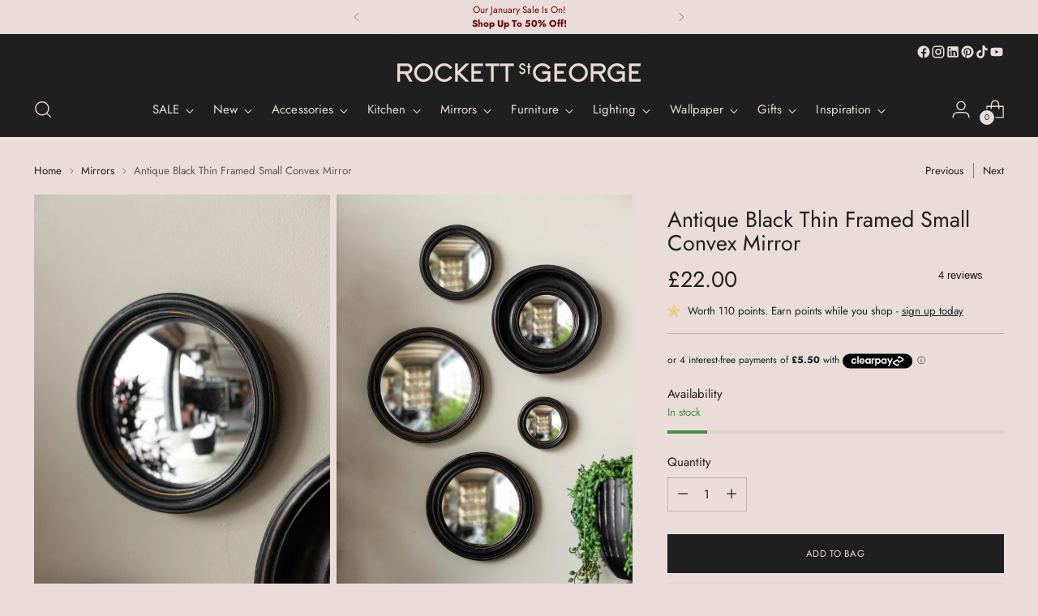

--- FILE ---
content_type: text/html; charset=utf-8
request_url: https://www.rockettstgeorge.co.uk/collections/mirrors/products/antique-black-thin-framed-small-convex-mirror
body_size: 100322
content:
<!doctype html>
<html class="no-js" lang="en" style="--announcement-height: 1px;">
  <head>
    <meta name="google-site-verification" content="YTxRoFYQ1gKEZR-onObvJsbjOkskVRzvIv7MR7PKp80">
    <meta charset="UTF-8">
    <meta http-equiv="X-UA-Compatible" content="IE=edge,chrome=1">
    <meta name="viewport" content="width=device-width,initial-scale=1">
    




  <meta name="description" content="The Antique Black Thin Framed Small Convex Mirror joins our collection of fabulous convex wall mirrors and is the ideal design to make a statement at home!">



    <link rel="canonical" href="https://www.rockettstgeorge.co.uk/products/antique-black-thin-framed-small-convex-mirror">
    <link rel="preconnect" href="https://cdn.shopify.com" crossorigin><link rel="shortcut icon" href="//www.rockettstgeorge.co.uk/cdn/shop/files/RSG-Square-Black-BG-pink-very-small-favicon.jpg?crop=center&height=32&v=1743072288&width=32" type="image/png"><title>Antique Black Thin Framed Small Convex Mirror | Rockett St George</title>

    





  
  
  
  
  




<meta property="og:url" content="https://www.rockettstgeorge.co.uk/products/antique-black-thin-framed-small-convex-mirror">
<meta property="og:site_name" content="Rockett St George">
<meta property="og:type" content="product">
<meta property="og:title" content="Antique Black Thin Framed Small Convex Mirror">
<meta property="og:description" content="The Antique Black Thin Framed Small Convex Mirror joins our collection of fabulous convex wall mirrors and is the ideal design to make a statement at home!">
<meta property="og:image" content="http://www.rockettstgeorge.co.uk/cdn/shop/products/rockettstgeorge-antique-black-thin-framed-small-convex-mirror-lores.jpg?v=1683725381&width=1024">
<meta property="og:image:secure_url" content="https://www.rockettstgeorge.co.uk/cdn/shop/products/rockettstgeorge-antique-black-thin-framed-small-convex-mirror-lores.jpg?v=1683725381&width=1024">
<meta property="og:price:amount" content="22.00">
<meta property="og:price:currency" content="GBP">

<meta name="twitter:title" content="Antique Black Thin Framed Small Convex Mirror">
<meta name="twitter:description" content="The Antique Black Thin Framed Small Convex Mirror joins our collection of fabulous convex wall mirrors and is the ideal design to make a statement at home!">
<meta name="twitter:card" content="summary_large_image">
<meta name="twitter:image" content="https://www.rockettstgeorge.co.uk/cdn/shop/products/rockettstgeorge-antique-black-thin-framed-small-convex-mirror-lores.jpg?v=1683725381&width=1024">
<meta name="twitter:image:width" content="480">
<meta name="twitter:image:height" content="480">


    <script>
  console.log('Stiletto v5.0.1 by Fluorescent');

  document.documentElement.className = document.documentElement.className.replace('no-js', '');
  if (window.matchMedia(`(prefers-reduced-motion: reduce)`) === true || window.matchMedia(`(prefers-reduced-motion: reduce)`).matches === true) {
    document.documentElement.classList.add('prefers-reduced-motion');
  } else {
    document.documentElement.classList.add('do-anim');
  }

  window.theme = {
    version: 'v5.0.1',
    themeName: 'Stiletto',
    moneyFormat: "£{{amount}}",
    strings: {
      name: "Rockett St George",
      accessibility: {
        play_video: "Play",
        pause_video: "Pause",
        range_lower: "Lower",
        range_upper: "Upper"
      },
      product: {
        no_shipping_rates: "Shipping rate unavailable",
        country_placeholder: "Country\/Region",
        review: "Write a review"
      },
      products: {
        product: {
          unavailable: "Unavailable",
          unitPrice: "Unit price",
          unitPriceSeparator: "per",
          sku: "SKU"
        }
      },
      cart: {
        editCartNote: "Edit order notes",
        addCartNote: "Add order notes",
        quantityError: "You have the maximum number of this product in your cart"
      },
      pagination: {
        viewing: "You’re viewing {{ of }} of {{ total }}",
        products: "products",
        results: "results"
      }
    },
    routes: {
      root: "/",
      cart: {
        base: "/cart",
        add: "/cart/add",
        change: "/cart/change",
        update: "/cart/update",
        clear: "/cart/clear",
        // Manual routes until Shopify adds support
        shipping: "/cart/shipping_rates",
      },
      // Manual routes until Shopify adds support
      products: "/products",
      productRecommendations: "/recommendations/products",
      predictive_search_url: '/search/suggest',
    },
    icons: {
      chevron: "\u003cspan class=\"icon icon-new icon-chevron \"\u003e\n  \u003csvg viewBox=\"0 0 24 24\" fill=\"none\" xmlns=\"http:\/\/www.w3.org\/2000\/svg\"\u003e\u003cpath d=\"M1.875 7.438 12 17.563 22.125 7.438\" stroke=\"currentColor\" stroke-width=\"2\"\/\u003e\u003c\/svg\u003e\n\u003c\/span\u003e\n",
      close: "\u003cspan class=\"icon icon-new icon-close \"\u003e\n  \u003csvg viewBox=\"0 0 24 24\" fill=\"none\" xmlns=\"http:\/\/www.w3.org\/2000\/svg\"\u003e\u003cpath d=\"M2.66 1.34 2 .68.68 2l.66.66 1.32-1.32zm18.68 21.32.66.66L23.32 22l-.66-.66-1.32 1.32zm1.32-20 .66-.66L22 .68l-.66.66 1.32 1.32zM1.34 21.34.68 22 2 23.32l.66-.66-1.32-1.32zm0-18.68 10 10 1.32-1.32-10-10-1.32 1.32zm11.32 10 10-10-1.32-1.32-10 10 1.32 1.32zm-1.32-1.32-10 10 1.32 1.32 10-10-1.32-1.32zm0 1.32 10 10 1.32-1.32-10-10-1.32 1.32z\" fill=\"currentColor\"\/\u003e\u003c\/svg\u003e\n\u003c\/span\u003e\n",
      zoom: "\u003cspan class=\"icon icon-new icon-zoom \"\u003e\n  \u003csvg viewBox=\"0 0 24 24\" fill=\"none\" xmlns=\"http:\/\/www.w3.org\/2000\/svg\"\u003e\u003cpath d=\"M10.3,19.71c5.21,0,9.44-4.23,9.44-9.44S15.51,.83,10.3,.83,.86,5.05,.86,10.27s4.23,9.44,9.44,9.44Z\" fill=\"none\" stroke=\"currentColor\" stroke-linecap=\"round\" stroke-miterlimit=\"10\" stroke-width=\"1.63\"\/\u003e\n          \u003cpath d=\"M5.05,10.27H15.54\" fill=\"none\" stroke=\"currentColor\" stroke-miterlimit=\"10\" stroke-width=\"1.63\"\/\u003e\n          \u003cpath class=\"cross-up\" d=\"M10.3,5.02V15.51\" fill=\"none\" stroke=\"currentColor\" stroke-miterlimit=\"10\" stroke-width=\"1.63\"\/\u003e\n          \u003cpath d=\"M16.92,16.9l6.49,6.49\" fill=\"none\" stroke=\"currentColor\" stroke-miterlimit=\"10\" stroke-width=\"1.63\"\/\u003e\u003c\/svg\u003e\n\u003c\/span\u003e\n"
    },
    coreData: {
      n: "Stiletto",
      v: "v5.0.1",
    }
  }

  

  
    window.theme.allCountryOptionTags = "\u003coption value=\"United Kingdom\" data-provinces=\"[[\u0026quot;British Forces\u0026quot;,\u0026quot;British Forces\u0026quot;],[\u0026quot;England\u0026quot;,\u0026quot;England\u0026quot;],[\u0026quot;Northern Ireland\u0026quot;,\u0026quot;Northern Ireland\u0026quot;],[\u0026quot;Scotland\u0026quot;,\u0026quot;Scotland\u0026quot;],[\u0026quot;Wales\u0026quot;,\u0026quot;Wales\u0026quot;]]\"\u003eUnited Kingdom\u003c\/option\u003e\n\u003coption value=\"United States\" data-provinces=\"[[\u0026quot;Alabama\u0026quot;,\u0026quot;Alabama\u0026quot;],[\u0026quot;Alaska\u0026quot;,\u0026quot;Alaska\u0026quot;],[\u0026quot;American Samoa\u0026quot;,\u0026quot;American Samoa\u0026quot;],[\u0026quot;Arizona\u0026quot;,\u0026quot;Arizona\u0026quot;],[\u0026quot;Arkansas\u0026quot;,\u0026quot;Arkansas\u0026quot;],[\u0026quot;Armed Forces Americas\u0026quot;,\u0026quot;Armed Forces Americas\u0026quot;],[\u0026quot;Armed Forces Europe\u0026quot;,\u0026quot;Armed Forces Europe\u0026quot;],[\u0026quot;Armed Forces Pacific\u0026quot;,\u0026quot;Armed Forces Pacific\u0026quot;],[\u0026quot;California\u0026quot;,\u0026quot;California\u0026quot;],[\u0026quot;Colorado\u0026quot;,\u0026quot;Colorado\u0026quot;],[\u0026quot;Connecticut\u0026quot;,\u0026quot;Connecticut\u0026quot;],[\u0026quot;Delaware\u0026quot;,\u0026quot;Delaware\u0026quot;],[\u0026quot;District of Columbia\u0026quot;,\u0026quot;Washington DC\u0026quot;],[\u0026quot;Federated States of Micronesia\u0026quot;,\u0026quot;Micronesia\u0026quot;],[\u0026quot;Florida\u0026quot;,\u0026quot;Florida\u0026quot;],[\u0026quot;Georgia\u0026quot;,\u0026quot;Georgia\u0026quot;],[\u0026quot;Guam\u0026quot;,\u0026quot;Guam\u0026quot;],[\u0026quot;Hawaii\u0026quot;,\u0026quot;Hawaii\u0026quot;],[\u0026quot;Idaho\u0026quot;,\u0026quot;Idaho\u0026quot;],[\u0026quot;Illinois\u0026quot;,\u0026quot;Illinois\u0026quot;],[\u0026quot;Indiana\u0026quot;,\u0026quot;Indiana\u0026quot;],[\u0026quot;Iowa\u0026quot;,\u0026quot;Iowa\u0026quot;],[\u0026quot;Kansas\u0026quot;,\u0026quot;Kansas\u0026quot;],[\u0026quot;Kentucky\u0026quot;,\u0026quot;Kentucky\u0026quot;],[\u0026quot;Louisiana\u0026quot;,\u0026quot;Louisiana\u0026quot;],[\u0026quot;Maine\u0026quot;,\u0026quot;Maine\u0026quot;],[\u0026quot;Marshall Islands\u0026quot;,\u0026quot;Marshall Islands\u0026quot;],[\u0026quot;Maryland\u0026quot;,\u0026quot;Maryland\u0026quot;],[\u0026quot;Massachusetts\u0026quot;,\u0026quot;Massachusetts\u0026quot;],[\u0026quot;Michigan\u0026quot;,\u0026quot;Michigan\u0026quot;],[\u0026quot;Minnesota\u0026quot;,\u0026quot;Minnesota\u0026quot;],[\u0026quot;Mississippi\u0026quot;,\u0026quot;Mississippi\u0026quot;],[\u0026quot;Missouri\u0026quot;,\u0026quot;Missouri\u0026quot;],[\u0026quot;Montana\u0026quot;,\u0026quot;Montana\u0026quot;],[\u0026quot;Nebraska\u0026quot;,\u0026quot;Nebraska\u0026quot;],[\u0026quot;Nevada\u0026quot;,\u0026quot;Nevada\u0026quot;],[\u0026quot;New Hampshire\u0026quot;,\u0026quot;New Hampshire\u0026quot;],[\u0026quot;New Jersey\u0026quot;,\u0026quot;New Jersey\u0026quot;],[\u0026quot;New Mexico\u0026quot;,\u0026quot;New Mexico\u0026quot;],[\u0026quot;New York\u0026quot;,\u0026quot;New York\u0026quot;],[\u0026quot;North Carolina\u0026quot;,\u0026quot;North Carolina\u0026quot;],[\u0026quot;North Dakota\u0026quot;,\u0026quot;North Dakota\u0026quot;],[\u0026quot;Northern Mariana Islands\u0026quot;,\u0026quot;Northern Mariana Islands\u0026quot;],[\u0026quot;Ohio\u0026quot;,\u0026quot;Ohio\u0026quot;],[\u0026quot;Oklahoma\u0026quot;,\u0026quot;Oklahoma\u0026quot;],[\u0026quot;Oregon\u0026quot;,\u0026quot;Oregon\u0026quot;],[\u0026quot;Palau\u0026quot;,\u0026quot;Palau\u0026quot;],[\u0026quot;Pennsylvania\u0026quot;,\u0026quot;Pennsylvania\u0026quot;],[\u0026quot;Puerto Rico\u0026quot;,\u0026quot;Puerto Rico\u0026quot;],[\u0026quot;Rhode Island\u0026quot;,\u0026quot;Rhode Island\u0026quot;],[\u0026quot;South Carolina\u0026quot;,\u0026quot;South Carolina\u0026quot;],[\u0026quot;South Dakota\u0026quot;,\u0026quot;South Dakota\u0026quot;],[\u0026quot;Tennessee\u0026quot;,\u0026quot;Tennessee\u0026quot;],[\u0026quot;Texas\u0026quot;,\u0026quot;Texas\u0026quot;],[\u0026quot;Utah\u0026quot;,\u0026quot;Utah\u0026quot;],[\u0026quot;Vermont\u0026quot;,\u0026quot;Vermont\u0026quot;],[\u0026quot;Virgin Islands\u0026quot;,\u0026quot;U.S. Virgin Islands\u0026quot;],[\u0026quot;Virginia\u0026quot;,\u0026quot;Virginia\u0026quot;],[\u0026quot;Washington\u0026quot;,\u0026quot;Washington\u0026quot;],[\u0026quot;West Virginia\u0026quot;,\u0026quot;West Virginia\u0026quot;],[\u0026quot;Wisconsin\u0026quot;,\u0026quot;Wisconsin\u0026quot;],[\u0026quot;Wyoming\u0026quot;,\u0026quot;Wyoming\u0026quot;]]\"\u003eUnited States\u003c\/option\u003e\n\u003coption value=\"Aruba\" data-provinces=\"[]\"\u003eAruba\u003c\/option\u003e\n\u003coption value=\"Australia\" data-provinces=\"[[\u0026quot;Australian Capital Territory\u0026quot;,\u0026quot;Australian Capital Territory\u0026quot;],[\u0026quot;New South Wales\u0026quot;,\u0026quot;New South Wales\u0026quot;],[\u0026quot;Northern Territory\u0026quot;,\u0026quot;Northern Territory\u0026quot;],[\u0026quot;Queensland\u0026quot;,\u0026quot;Queensland\u0026quot;],[\u0026quot;South Australia\u0026quot;,\u0026quot;South Australia\u0026quot;],[\u0026quot;Tasmania\u0026quot;,\u0026quot;Tasmania\u0026quot;],[\u0026quot;Victoria\u0026quot;,\u0026quot;Victoria\u0026quot;],[\u0026quot;Western Australia\u0026quot;,\u0026quot;Western Australia\u0026quot;]]\"\u003eAustralia\u003c\/option\u003e\n\u003coption value=\"---\" data-provinces=\"[]\"\u003e---\u003c\/option\u003e\n\u003coption value=\"Afghanistan\" data-provinces=\"[]\"\u003eAfghanistan\u003c\/option\u003e\n\u003coption value=\"Aland Islands\" data-provinces=\"[]\"\u003eÅland Islands\u003c\/option\u003e\n\u003coption value=\"Albania\" data-provinces=\"[]\"\u003eAlbania\u003c\/option\u003e\n\u003coption value=\"Algeria\" data-provinces=\"[]\"\u003eAlgeria\u003c\/option\u003e\n\u003coption value=\"Andorra\" data-provinces=\"[]\"\u003eAndorra\u003c\/option\u003e\n\u003coption value=\"Angola\" data-provinces=\"[]\"\u003eAngola\u003c\/option\u003e\n\u003coption value=\"Anguilla\" data-provinces=\"[]\"\u003eAnguilla\u003c\/option\u003e\n\u003coption value=\"Antigua And Barbuda\" data-provinces=\"[]\"\u003eAntigua \u0026 Barbuda\u003c\/option\u003e\n\u003coption value=\"Argentina\" data-provinces=\"[[\u0026quot;Buenos Aires\u0026quot;,\u0026quot;Buenos Aires Province\u0026quot;],[\u0026quot;Catamarca\u0026quot;,\u0026quot;Catamarca\u0026quot;],[\u0026quot;Chaco\u0026quot;,\u0026quot;Chaco\u0026quot;],[\u0026quot;Chubut\u0026quot;,\u0026quot;Chubut\u0026quot;],[\u0026quot;Ciudad Autónoma de Buenos Aires\u0026quot;,\u0026quot;Buenos Aires (Autonomous City)\u0026quot;],[\u0026quot;Corrientes\u0026quot;,\u0026quot;Corrientes\u0026quot;],[\u0026quot;Córdoba\u0026quot;,\u0026quot;Córdoba\u0026quot;],[\u0026quot;Entre Ríos\u0026quot;,\u0026quot;Entre Ríos\u0026quot;],[\u0026quot;Formosa\u0026quot;,\u0026quot;Formosa\u0026quot;],[\u0026quot;Jujuy\u0026quot;,\u0026quot;Jujuy\u0026quot;],[\u0026quot;La Pampa\u0026quot;,\u0026quot;La Pampa\u0026quot;],[\u0026quot;La Rioja\u0026quot;,\u0026quot;La Rioja\u0026quot;],[\u0026quot;Mendoza\u0026quot;,\u0026quot;Mendoza\u0026quot;],[\u0026quot;Misiones\u0026quot;,\u0026quot;Misiones\u0026quot;],[\u0026quot;Neuquén\u0026quot;,\u0026quot;Neuquén\u0026quot;],[\u0026quot;Río Negro\u0026quot;,\u0026quot;Río Negro\u0026quot;],[\u0026quot;Salta\u0026quot;,\u0026quot;Salta\u0026quot;],[\u0026quot;San Juan\u0026quot;,\u0026quot;San Juan\u0026quot;],[\u0026quot;San Luis\u0026quot;,\u0026quot;San Luis\u0026quot;],[\u0026quot;Santa Cruz\u0026quot;,\u0026quot;Santa Cruz\u0026quot;],[\u0026quot;Santa Fe\u0026quot;,\u0026quot;Santa Fe\u0026quot;],[\u0026quot;Santiago Del Estero\u0026quot;,\u0026quot;Santiago del Estero\u0026quot;],[\u0026quot;Tierra Del Fuego\u0026quot;,\u0026quot;Tierra del Fuego\u0026quot;],[\u0026quot;Tucumán\u0026quot;,\u0026quot;Tucumán\u0026quot;]]\"\u003eArgentina\u003c\/option\u003e\n\u003coption value=\"Armenia\" data-provinces=\"[]\"\u003eArmenia\u003c\/option\u003e\n\u003coption value=\"Aruba\" data-provinces=\"[]\"\u003eAruba\u003c\/option\u003e\n\u003coption value=\"Ascension Island\" data-provinces=\"[]\"\u003eAscension Island\u003c\/option\u003e\n\u003coption value=\"Australia\" data-provinces=\"[[\u0026quot;Australian Capital Territory\u0026quot;,\u0026quot;Australian Capital Territory\u0026quot;],[\u0026quot;New South Wales\u0026quot;,\u0026quot;New South Wales\u0026quot;],[\u0026quot;Northern Territory\u0026quot;,\u0026quot;Northern Territory\u0026quot;],[\u0026quot;Queensland\u0026quot;,\u0026quot;Queensland\u0026quot;],[\u0026quot;South Australia\u0026quot;,\u0026quot;South Australia\u0026quot;],[\u0026quot;Tasmania\u0026quot;,\u0026quot;Tasmania\u0026quot;],[\u0026quot;Victoria\u0026quot;,\u0026quot;Victoria\u0026quot;],[\u0026quot;Western Australia\u0026quot;,\u0026quot;Western Australia\u0026quot;]]\"\u003eAustralia\u003c\/option\u003e\n\u003coption value=\"Austria\" data-provinces=\"[]\"\u003eAustria\u003c\/option\u003e\n\u003coption value=\"Azerbaijan\" data-provinces=\"[]\"\u003eAzerbaijan\u003c\/option\u003e\n\u003coption value=\"Bahamas\" data-provinces=\"[]\"\u003eBahamas\u003c\/option\u003e\n\u003coption value=\"Bahrain\" data-provinces=\"[]\"\u003eBahrain\u003c\/option\u003e\n\u003coption value=\"Bangladesh\" data-provinces=\"[]\"\u003eBangladesh\u003c\/option\u003e\n\u003coption value=\"Barbados\" data-provinces=\"[]\"\u003eBarbados\u003c\/option\u003e\n\u003coption value=\"Belarus\" data-provinces=\"[]\"\u003eBelarus\u003c\/option\u003e\n\u003coption value=\"Belgium\" data-provinces=\"[]\"\u003eBelgium\u003c\/option\u003e\n\u003coption value=\"Belize\" data-provinces=\"[]\"\u003eBelize\u003c\/option\u003e\n\u003coption value=\"Benin\" data-provinces=\"[]\"\u003eBenin\u003c\/option\u003e\n\u003coption value=\"Bermuda\" data-provinces=\"[]\"\u003eBermuda\u003c\/option\u003e\n\u003coption value=\"Bhutan\" data-provinces=\"[]\"\u003eBhutan\u003c\/option\u003e\n\u003coption value=\"Bolivia\" data-provinces=\"[]\"\u003eBolivia\u003c\/option\u003e\n\u003coption value=\"Bosnia And Herzegovina\" data-provinces=\"[]\"\u003eBosnia \u0026 Herzegovina\u003c\/option\u003e\n\u003coption value=\"Botswana\" data-provinces=\"[]\"\u003eBotswana\u003c\/option\u003e\n\u003coption value=\"Brazil\" data-provinces=\"[[\u0026quot;Acre\u0026quot;,\u0026quot;Acre\u0026quot;],[\u0026quot;Alagoas\u0026quot;,\u0026quot;Alagoas\u0026quot;],[\u0026quot;Amapá\u0026quot;,\u0026quot;Amapá\u0026quot;],[\u0026quot;Amazonas\u0026quot;,\u0026quot;Amazonas\u0026quot;],[\u0026quot;Bahia\u0026quot;,\u0026quot;Bahia\u0026quot;],[\u0026quot;Ceará\u0026quot;,\u0026quot;Ceará\u0026quot;],[\u0026quot;Distrito Federal\u0026quot;,\u0026quot;Federal District\u0026quot;],[\u0026quot;Espírito Santo\u0026quot;,\u0026quot;Espírito Santo\u0026quot;],[\u0026quot;Goiás\u0026quot;,\u0026quot;Goiás\u0026quot;],[\u0026quot;Maranhão\u0026quot;,\u0026quot;Maranhão\u0026quot;],[\u0026quot;Mato Grosso\u0026quot;,\u0026quot;Mato Grosso\u0026quot;],[\u0026quot;Mato Grosso do Sul\u0026quot;,\u0026quot;Mato Grosso do Sul\u0026quot;],[\u0026quot;Minas Gerais\u0026quot;,\u0026quot;Minas Gerais\u0026quot;],[\u0026quot;Paraná\u0026quot;,\u0026quot;Paraná\u0026quot;],[\u0026quot;Paraíba\u0026quot;,\u0026quot;Paraíba\u0026quot;],[\u0026quot;Pará\u0026quot;,\u0026quot;Pará\u0026quot;],[\u0026quot;Pernambuco\u0026quot;,\u0026quot;Pernambuco\u0026quot;],[\u0026quot;Piauí\u0026quot;,\u0026quot;Piauí\u0026quot;],[\u0026quot;Rio Grande do Norte\u0026quot;,\u0026quot;Rio Grande do Norte\u0026quot;],[\u0026quot;Rio Grande do Sul\u0026quot;,\u0026quot;Rio Grande do Sul\u0026quot;],[\u0026quot;Rio de Janeiro\u0026quot;,\u0026quot;Rio de Janeiro\u0026quot;],[\u0026quot;Rondônia\u0026quot;,\u0026quot;Rondônia\u0026quot;],[\u0026quot;Roraima\u0026quot;,\u0026quot;Roraima\u0026quot;],[\u0026quot;Santa Catarina\u0026quot;,\u0026quot;Santa Catarina\u0026quot;],[\u0026quot;Sergipe\u0026quot;,\u0026quot;Sergipe\u0026quot;],[\u0026quot;São Paulo\u0026quot;,\u0026quot;São Paulo\u0026quot;],[\u0026quot;Tocantins\u0026quot;,\u0026quot;Tocantins\u0026quot;]]\"\u003eBrazil\u003c\/option\u003e\n\u003coption value=\"British Indian Ocean Territory\" data-provinces=\"[]\"\u003eBritish Indian Ocean Territory\u003c\/option\u003e\n\u003coption value=\"Virgin Islands, British\" data-provinces=\"[]\"\u003eBritish Virgin Islands\u003c\/option\u003e\n\u003coption value=\"Brunei\" data-provinces=\"[]\"\u003eBrunei\u003c\/option\u003e\n\u003coption value=\"Bulgaria\" data-provinces=\"[]\"\u003eBulgaria\u003c\/option\u003e\n\u003coption value=\"Burkina Faso\" data-provinces=\"[]\"\u003eBurkina Faso\u003c\/option\u003e\n\u003coption value=\"Burundi\" data-provinces=\"[]\"\u003eBurundi\u003c\/option\u003e\n\u003coption value=\"Cambodia\" data-provinces=\"[]\"\u003eCambodia\u003c\/option\u003e\n\u003coption value=\"Republic of Cameroon\" data-provinces=\"[]\"\u003eCameroon\u003c\/option\u003e\n\u003coption value=\"Canada\" data-provinces=\"[[\u0026quot;Alberta\u0026quot;,\u0026quot;Alberta\u0026quot;],[\u0026quot;British Columbia\u0026quot;,\u0026quot;British Columbia\u0026quot;],[\u0026quot;Manitoba\u0026quot;,\u0026quot;Manitoba\u0026quot;],[\u0026quot;New Brunswick\u0026quot;,\u0026quot;New Brunswick\u0026quot;],[\u0026quot;Newfoundland and Labrador\u0026quot;,\u0026quot;Newfoundland and Labrador\u0026quot;],[\u0026quot;Northwest Territories\u0026quot;,\u0026quot;Northwest Territories\u0026quot;],[\u0026quot;Nova Scotia\u0026quot;,\u0026quot;Nova Scotia\u0026quot;],[\u0026quot;Nunavut\u0026quot;,\u0026quot;Nunavut\u0026quot;],[\u0026quot;Ontario\u0026quot;,\u0026quot;Ontario\u0026quot;],[\u0026quot;Prince Edward Island\u0026quot;,\u0026quot;Prince Edward Island\u0026quot;],[\u0026quot;Quebec\u0026quot;,\u0026quot;Quebec\u0026quot;],[\u0026quot;Saskatchewan\u0026quot;,\u0026quot;Saskatchewan\u0026quot;],[\u0026quot;Yukon\u0026quot;,\u0026quot;Yukon\u0026quot;]]\"\u003eCanada\u003c\/option\u003e\n\u003coption value=\"Cape Verde\" data-provinces=\"[]\"\u003eCape Verde\u003c\/option\u003e\n\u003coption value=\"Caribbean Netherlands\" data-provinces=\"[]\"\u003eCaribbean Netherlands\u003c\/option\u003e\n\u003coption value=\"Cayman Islands\" data-provinces=\"[]\"\u003eCayman Islands\u003c\/option\u003e\n\u003coption value=\"Central African Republic\" data-provinces=\"[]\"\u003eCentral African Republic\u003c\/option\u003e\n\u003coption value=\"Chad\" data-provinces=\"[]\"\u003eChad\u003c\/option\u003e\n\u003coption value=\"Chile\" data-provinces=\"[[\u0026quot;Antofagasta\u0026quot;,\u0026quot;Antofagasta\u0026quot;],[\u0026quot;Araucanía\u0026quot;,\u0026quot;Araucanía\u0026quot;],[\u0026quot;Arica and Parinacota\u0026quot;,\u0026quot;Arica y Parinacota\u0026quot;],[\u0026quot;Atacama\u0026quot;,\u0026quot;Atacama\u0026quot;],[\u0026quot;Aysén\u0026quot;,\u0026quot;Aysén\u0026quot;],[\u0026quot;Biobío\u0026quot;,\u0026quot;Bío Bío\u0026quot;],[\u0026quot;Coquimbo\u0026quot;,\u0026quot;Coquimbo\u0026quot;],[\u0026quot;Los Lagos\u0026quot;,\u0026quot;Los Lagos\u0026quot;],[\u0026quot;Los Ríos\u0026quot;,\u0026quot;Los Ríos\u0026quot;],[\u0026quot;Magallanes\u0026quot;,\u0026quot;Magallanes Region\u0026quot;],[\u0026quot;Maule\u0026quot;,\u0026quot;Maule\u0026quot;],[\u0026quot;O\u0026#39;Higgins\u0026quot;,\u0026quot;Libertador General Bernardo O’Higgins\u0026quot;],[\u0026quot;Santiago\u0026quot;,\u0026quot;Santiago Metropolitan\u0026quot;],[\u0026quot;Tarapacá\u0026quot;,\u0026quot;Tarapacá\u0026quot;],[\u0026quot;Valparaíso\u0026quot;,\u0026quot;Valparaíso\u0026quot;],[\u0026quot;Ñuble\u0026quot;,\u0026quot;Ñuble\u0026quot;]]\"\u003eChile\u003c\/option\u003e\n\u003coption value=\"China\" data-provinces=\"[[\u0026quot;Anhui\u0026quot;,\u0026quot;Anhui\u0026quot;],[\u0026quot;Beijing\u0026quot;,\u0026quot;Beijing\u0026quot;],[\u0026quot;Chongqing\u0026quot;,\u0026quot;Chongqing\u0026quot;],[\u0026quot;Fujian\u0026quot;,\u0026quot;Fujian\u0026quot;],[\u0026quot;Gansu\u0026quot;,\u0026quot;Gansu\u0026quot;],[\u0026quot;Guangdong\u0026quot;,\u0026quot;Guangdong\u0026quot;],[\u0026quot;Guangxi\u0026quot;,\u0026quot;Guangxi\u0026quot;],[\u0026quot;Guizhou\u0026quot;,\u0026quot;Guizhou\u0026quot;],[\u0026quot;Hainan\u0026quot;,\u0026quot;Hainan\u0026quot;],[\u0026quot;Hebei\u0026quot;,\u0026quot;Hebei\u0026quot;],[\u0026quot;Heilongjiang\u0026quot;,\u0026quot;Heilongjiang\u0026quot;],[\u0026quot;Henan\u0026quot;,\u0026quot;Henan\u0026quot;],[\u0026quot;Hubei\u0026quot;,\u0026quot;Hubei\u0026quot;],[\u0026quot;Hunan\u0026quot;,\u0026quot;Hunan\u0026quot;],[\u0026quot;Inner Mongolia\u0026quot;,\u0026quot;Inner Mongolia\u0026quot;],[\u0026quot;Jiangsu\u0026quot;,\u0026quot;Jiangsu\u0026quot;],[\u0026quot;Jiangxi\u0026quot;,\u0026quot;Jiangxi\u0026quot;],[\u0026quot;Jilin\u0026quot;,\u0026quot;Jilin\u0026quot;],[\u0026quot;Liaoning\u0026quot;,\u0026quot;Liaoning\u0026quot;],[\u0026quot;Ningxia\u0026quot;,\u0026quot;Ningxia\u0026quot;],[\u0026quot;Qinghai\u0026quot;,\u0026quot;Qinghai\u0026quot;],[\u0026quot;Shaanxi\u0026quot;,\u0026quot;Shaanxi\u0026quot;],[\u0026quot;Shandong\u0026quot;,\u0026quot;Shandong\u0026quot;],[\u0026quot;Shanghai\u0026quot;,\u0026quot;Shanghai\u0026quot;],[\u0026quot;Shanxi\u0026quot;,\u0026quot;Shanxi\u0026quot;],[\u0026quot;Sichuan\u0026quot;,\u0026quot;Sichuan\u0026quot;],[\u0026quot;Tianjin\u0026quot;,\u0026quot;Tianjin\u0026quot;],[\u0026quot;Xinjiang\u0026quot;,\u0026quot;Xinjiang\u0026quot;],[\u0026quot;Xizang\u0026quot;,\u0026quot;Tibet\u0026quot;],[\u0026quot;Yunnan\u0026quot;,\u0026quot;Yunnan\u0026quot;],[\u0026quot;Zhejiang\u0026quot;,\u0026quot;Zhejiang\u0026quot;]]\"\u003eChina\u003c\/option\u003e\n\u003coption value=\"Christmas Island\" data-provinces=\"[]\"\u003eChristmas Island\u003c\/option\u003e\n\u003coption value=\"Cocos (Keeling) Islands\" data-provinces=\"[]\"\u003eCocos (Keeling) Islands\u003c\/option\u003e\n\u003coption value=\"Colombia\" data-provinces=\"[[\u0026quot;Amazonas\u0026quot;,\u0026quot;Amazonas\u0026quot;],[\u0026quot;Antioquia\u0026quot;,\u0026quot;Antioquia\u0026quot;],[\u0026quot;Arauca\u0026quot;,\u0026quot;Arauca\u0026quot;],[\u0026quot;Atlántico\u0026quot;,\u0026quot;Atlántico\u0026quot;],[\u0026quot;Bogotá, D.C.\u0026quot;,\u0026quot;Capital District\u0026quot;],[\u0026quot;Bolívar\u0026quot;,\u0026quot;Bolívar\u0026quot;],[\u0026quot;Boyacá\u0026quot;,\u0026quot;Boyacá\u0026quot;],[\u0026quot;Caldas\u0026quot;,\u0026quot;Caldas\u0026quot;],[\u0026quot;Caquetá\u0026quot;,\u0026quot;Caquetá\u0026quot;],[\u0026quot;Casanare\u0026quot;,\u0026quot;Casanare\u0026quot;],[\u0026quot;Cauca\u0026quot;,\u0026quot;Cauca\u0026quot;],[\u0026quot;Cesar\u0026quot;,\u0026quot;Cesar\u0026quot;],[\u0026quot;Chocó\u0026quot;,\u0026quot;Chocó\u0026quot;],[\u0026quot;Cundinamarca\u0026quot;,\u0026quot;Cundinamarca\u0026quot;],[\u0026quot;Córdoba\u0026quot;,\u0026quot;Córdoba\u0026quot;],[\u0026quot;Guainía\u0026quot;,\u0026quot;Guainía\u0026quot;],[\u0026quot;Guaviare\u0026quot;,\u0026quot;Guaviare\u0026quot;],[\u0026quot;Huila\u0026quot;,\u0026quot;Huila\u0026quot;],[\u0026quot;La Guajira\u0026quot;,\u0026quot;La Guajira\u0026quot;],[\u0026quot;Magdalena\u0026quot;,\u0026quot;Magdalena\u0026quot;],[\u0026quot;Meta\u0026quot;,\u0026quot;Meta\u0026quot;],[\u0026quot;Nariño\u0026quot;,\u0026quot;Nariño\u0026quot;],[\u0026quot;Norte de Santander\u0026quot;,\u0026quot;Norte de Santander\u0026quot;],[\u0026quot;Putumayo\u0026quot;,\u0026quot;Putumayo\u0026quot;],[\u0026quot;Quindío\u0026quot;,\u0026quot;Quindío\u0026quot;],[\u0026quot;Risaralda\u0026quot;,\u0026quot;Risaralda\u0026quot;],[\u0026quot;San Andrés, Providencia y Santa Catalina\u0026quot;,\u0026quot;San Andrés \\u0026 Providencia\u0026quot;],[\u0026quot;Santander\u0026quot;,\u0026quot;Santander\u0026quot;],[\u0026quot;Sucre\u0026quot;,\u0026quot;Sucre\u0026quot;],[\u0026quot;Tolima\u0026quot;,\u0026quot;Tolima\u0026quot;],[\u0026quot;Valle del Cauca\u0026quot;,\u0026quot;Valle del Cauca\u0026quot;],[\u0026quot;Vaupés\u0026quot;,\u0026quot;Vaupés\u0026quot;],[\u0026quot;Vichada\u0026quot;,\u0026quot;Vichada\u0026quot;]]\"\u003eColombia\u003c\/option\u003e\n\u003coption value=\"Comoros\" data-provinces=\"[]\"\u003eComoros\u003c\/option\u003e\n\u003coption value=\"Congo\" data-provinces=\"[]\"\u003eCongo - Brazzaville\u003c\/option\u003e\n\u003coption value=\"Congo, The Democratic Republic Of The\" data-provinces=\"[]\"\u003eCongo - Kinshasa\u003c\/option\u003e\n\u003coption value=\"Cook Islands\" data-provinces=\"[]\"\u003eCook Islands\u003c\/option\u003e\n\u003coption value=\"Costa Rica\" data-provinces=\"[[\u0026quot;Alajuela\u0026quot;,\u0026quot;Alajuela\u0026quot;],[\u0026quot;Cartago\u0026quot;,\u0026quot;Cartago\u0026quot;],[\u0026quot;Guanacaste\u0026quot;,\u0026quot;Guanacaste\u0026quot;],[\u0026quot;Heredia\u0026quot;,\u0026quot;Heredia\u0026quot;],[\u0026quot;Limón\u0026quot;,\u0026quot;Limón\u0026quot;],[\u0026quot;Puntarenas\u0026quot;,\u0026quot;Puntarenas\u0026quot;],[\u0026quot;San José\u0026quot;,\u0026quot;San José\u0026quot;]]\"\u003eCosta Rica\u003c\/option\u003e\n\u003coption value=\"Croatia\" data-provinces=\"[]\"\u003eCroatia\u003c\/option\u003e\n\u003coption value=\"Curaçao\" data-provinces=\"[]\"\u003eCuraçao\u003c\/option\u003e\n\u003coption value=\"Cyprus\" data-provinces=\"[]\"\u003eCyprus\u003c\/option\u003e\n\u003coption value=\"Czech Republic\" data-provinces=\"[]\"\u003eCzechia\u003c\/option\u003e\n\u003coption value=\"Côte d'Ivoire\" data-provinces=\"[]\"\u003eCôte d’Ivoire\u003c\/option\u003e\n\u003coption value=\"Denmark\" data-provinces=\"[]\"\u003eDenmark\u003c\/option\u003e\n\u003coption value=\"Djibouti\" data-provinces=\"[]\"\u003eDjibouti\u003c\/option\u003e\n\u003coption value=\"Dominica\" data-provinces=\"[]\"\u003eDominica\u003c\/option\u003e\n\u003coption value=\"Dominican Republic\" data-provinces=\"[]\"\u003eDominican Republic\u003c\/option\u003e\n\u003coption value=\"Ecuador\" data-provinces=\"[]\"\u003eEcuador\u003c\/option\u003e\n\u003coption value=\"Egypt\" data-provinces=\"[[\u0026quot;6th of October\u0026quot;,\u0026quot;6th of October\u0026quot;],[\u0026quot;Al Sharqia\u0026quot;,\u0026quot;Al Sharqia\u0026quot;],[\u0026quot;Alexandria\u0026quot;,\u0026quot;Alexandria\u0026quot;],[\u0026quot;Aswan\u0026quot;,\u0026quot;Aswan\u0026quot;],[\u0026quot;Asyut\u0026quot;,\u0026quot;Asyut\u0026quot;],[\u0026quot;Beheira\u0026quot;,\u0026quot;Beheira\u0026quot;],[\u0026quot;Beni Suef\u0026quot;,\u0026quot;Beni Suef\u0026quot;],[\u0026quot;Cairo\u0026quot;,\u0026quot;Cairo\u0026quot;],[\u0026quot;Dakahlia\u0026quot;,\u0026quot;Dakahlia\u0026quot;],[\u0026quot;Damietta\u0026quot;,\u0026quot;Damietta\u0026quot;],[\u0026quot;Faiyum\u0026quot;,\u0026quot;Faiyum\u0026quot;],[\u0026quot;Gharbia\u0026quot;,\u0026quot;Gharbia\u0026quot;],[\u0026quot;Giza\u0026quot;,\u0026quot;Giza\u0026quot;],[\u0026quot;Helwan\u0026quot;,\u0026quot;Helwan\u0026quot;],[\u0026quot;Ismailia\u0026quot;,\u0026quot;Ismailia\u0026quot;],[\u0026quot;Kafr el-Sheikh\u0026quot;,\u0026quot;Kafr el-Sheikh\u0026quot;],[\u0026quot;Luxor\u0026quot;,\u0026quot;Luxor\u0026quot;],[\u0026quot;Matrouh\u0026quot;,\u0026quot;Matrouh\u0026quot;],[\u0026quot;Minya\u0026quot;,\u0026quot;Minya\u0026quot;],[\u0026quot;Monufia\u0026quot;,\u0026quot;Monufia\u0026quot;],[\u0026quot;New Valley\u0026quot;,\u0026quot;New Valley\u0026quot;],[\u0026quot;North Sinai\u0026quot;,\u0026quot;North Sinai\u0026quot;],[\u0026quot;Port Said\u0026quot;,\u0026quot;Port Said\u0026quot;],[\u0026quot;Qalyubia\u0026quot;,\u0026quot;Qalyubia\u0026quot;],[\u0026quot;Qena\u0026quot;,\u0026quot;Qena\u0026quot;],[\u0026quot;Red Sea\u0026quot;,\u0026quot;Red Sea\u0026quot;],[\u0026quot;Sohag\u0026quot;,\u0026quot;Sohag\u0026quot;],[\u0026quot;South Sinai\u0026quot;,\u0026quot;South Sinai\u0026quot;],[\u0026quot;Suez\u0026quot;,\u0026quot;Suez\u0026quot;]]\"\u003eEgypt\u003c\/option\u003e\n\u003coption value=\"El Salvador\" data-provinces=\"[[\u0026quot;Ahuachapán\u0026quot;,\u0026quot;Ahuachapán\u0026quot;],[\u0026quot;Cabañas\u0026quot;,\u0026quot;Cabañas\u0026quot;],[\u0026quot;Chalatenango\u0026quot;,\u0026quot;Chalatenango\u0026quot;],[\u0026quot;Cuscatlán\u0026quot;,\u0026quot;Cuscatlán\u0026quot;],[\u0026quot;La Libertad\u0026quot;,\u0026quot;La Libertad\u0026quot;],[\u0026quot;La Paz\u0026quot;,\u0026quot;La Paz\u0026quot;],[\u0026quot;La Unión\u0026quot;,\u0026quot;La Unión\u0026quot;],[\u0026quot;Morazán\u0026quot;,\u0026quot;Morazán\u0026quot;],[\u0026quot;San Miguel\u0026quot;,\u0026quot;San Miguel\u0026quot;],[\u0026quot;San Salvador\u0026quot;,\u0026quot;San Salvador\u0026quot;],[\u0026quot;San Vicente\u0026quot;,\u0026quot;San Vicente\u0026quot;],[\u0026quot;Santa Ana\u0026quot;,\u0026quot;Santa Ana\u0026quot;],[\u0026quot;Sonsonate\u0026quot;,\u0026quot;Sonsonate\u0026quot;],[\u0026quot;Usulután\u0026quot;,\u0026quot;Usulután\u0026quot;]]\"\u003eEl Salvador\u003c\/option\u003e\n\u003coption value=\"Equatorial Guinea\" data-provinces=\"[]\"\u003eEquatorial Guinea\u003c\/option\u003e\n\u003coption value=\"Eritrea\" data-provinces=\"[]\"\u003eEritrea\u003c\/option\u003e\n\u003coption value=\"Estonia\" data-provinces=\"[]\"\u003eEstonia\u003c\/option\u003e\n\u003coption value=\"Eswatini\" data-provinces=\"[]\"\u003eEswatini\u003c\/option\u003e\n\u003coption value=\"Ethiopia\" data-provinces=\"[]\"\u003eEthiopia\u003c\/option\u003e\n\u003coption value=\"Falkland Islands (Malvinas)\" data-provinces=\"[]\"\u003eFalkland Islands\u003c\/option\u003e\n\u003coption value=\"Faroe Islands\" data-provinces=\"[]\"\u003eFaroe Islands\u003c\/option\u003e\n\u003coption value=\"Fiji\" data-provinces=\"[]\"\u003eFiji\u003c\/option\u003e\n\u003coption value=\"Finland\" data-provinces=\"[]\"\u003eFinland\u003c\/option\u003e\n\u003coption value=\"France\" data-provinces=\"[]\"\u003eFrance\u003c\/option\u003e\n\u003coption value=\"French Guiana\" data-provinces=\"[]\"\u003eFrench Guiana\u003c\/option\u003e\n\u003coption value=\"French Polynesia\" data-provinces=\"[]\"\u003eFrench Polynesia\u003c\/option\u003e\n\u003coption value=\"French Southern Territories\" data-provinces=\"[]\"\u003eFrench Southern Territories\u003c\/option\u003e\n\u003coption value=\"Gabon\" data-provinces=\"[]\"\u003eGabon\u003c\/option\u003e\n\u003coption value=\"Gambia\" data-provinces=\"[]\"\u003eGambia\u003c\/option\u003e\n\u003coption value=\"Georgia\" data-provinces=\"[]\"\u003eGeorgia\u003c\/option\u003e\n\u003coption value=\"Germany\" data-provinces=\"[]\"\u003eGermany\u003c\/option\u003e\n\u003coption value=\"Ghana\" data-provinces=\"[]\"\u003eGhana\u003c\/option\u003e\n\u003coption value=\"Gibraltar\" data-provinces=\"[]\"\u003eGibraltar\u003c\/option\u003e\n\u003coption value=\"Greece\" data-provinces=\"[]\"\u003eGreece\u003c\/option\u003e\n\u003coption value=\"Greenland\" data-provinces=\"[]\"\u003eGreenland\u003c\/option\u003e\n\u003coption value=\"Grenada\" data-provinces=\"[]\"\u003eGrenada\u003c\/option\u003e\n\u003coption value=\"Guadeloupe\" data-provinces=\"[]\"\u003eGuadeloupe\u003c\/option\u003e\n\u003coption value=\"Guatemala\" data-provinces=\"[[\u0026quot;Alta Verapaz\u0026quot;,\u0026quot;Alta Verapaz\u0026quot;],[\u0026quot;Baja Verapaz\u0026quot;,\u0026quot;Baja Verapaz\u0026quot;],[\u0026quot;Chimaltenango\u0026quot;,\u0026quot;Chimaltenango\u0026quot;],[\u0026quot;Chiquimula\u0026quot;,\u0026quot;Chiquimula\u0026quot;],[\u0026quot;El Progreso\u0026quot;,\u0026quot;El Progreso\u0026quot;],[\u0026quot;Escuintla\u0026quot;,\u0026quot;Escuintla\u0026quot;],[\u0026quot;Guatemala\u0026quot;,\u0026quot;Guatemala\u0026quot;],[\u0026quot;Huehuetenango\u0026quot;,\u0026quot;Huehuetenango\u0026quot;],[\u0026quot;Izabal\u0026quot;,\u0026quot;Izabal\u0026quot;],[\u0026quot;Jalapa\u0026quot;,\u0026quot;Jalapa\u0026quot;],[\u0026quot;Jutiapa\u0026quot;,\u0026quot;Jutiapa\u0026quot;],[\u0026quot;Petén\u0026quot;,\u0026quot;Petén\u0026quot;],[\u0026quot;Quetzaltenango\u0026quot;,\u0026quot;Quetzaltenango\u0026quot;],[\u0026quot;Quiché\u0026quot;,\u0026quot;Quiché\u0026quot;],[\u0026quot;Retalhuleu\u0026quot;,\u0026quot;Retalhuleu\u0026quot;],[\u0026quot;Sacatepéquez\u0026quot;,\u0026quot;Sacatepéquez\u0026quot;],[\u0026quot;San Marcos\u0026quot;,\u0026quot;San Marcos\u0026quot;],[\u0026quot;Santa Rosa\u0026quot;,\u0026quot;Santa Rosa\u0026quot;],[\u0026quot;Sololá\u0026quot;,\u0026quot;Sololá\u0026quot;],[\u0026quot;Suchitepéquez\u0026quot;,\u0026quot;Suchitepéquez\u0026quot;],[\u0026quot;Totonicapán\u0026quot;,\u0026quot;Totonicapán\u0026quot;],[\u0026quot;Zacapa\u0026quot;,\u0026quot;Zacapa\u0026quot;]]\"\u003eGuatemala\u003c\/option\u003e\n\u003coption value=\"Guernsey\" data-provinces=\"[]\"\u003eGuernsey\u003c\/option\u003e\n\u003coption value=\"Guinea\" data-provinces=\"[]\"\u003eGuinea\u003c\/option\u003e\n\u003coption value=\"Guinea Bissau\" data-provinces=\"[]\"\u003eGuinea-Bissau\u003c\/option\u003e\n\u003coption value=\"Guyana\" data-provinces=\"[]\"\u003eGuyana\u003c\/option\u003e\n\u003coption value=\"Haiti\" data-provinces=\"[]\"\u003eHaiti\u003c\/option\u003e\n\u003coption value=\"Honduras\" data-provinces=\"[]\"\u003eHonduras\u003c\/option\u003e\n\u003coption value=\"Hong Kong\" data-provinces=\"[[\u0026quot;Hong Kong Island\u0026quot;,\u0026quot;Hong Kong Island\u0026quot;],[\u0026quot;Kowloon\u0026quot;,\u0026quot;Kowloon\u0026quot;],[\u0026quot;New Territories\u0026quot;,\u0026quot;New Territories\u0026quot;]]\"\u003eHong Kong SAR\u003c\/option\u003e\n\u003coption value=\"Hungary\" data-provinces=\"[]\"\u003eHungary\u003c\/option\u003e\n\u003coption value=\"Iceland\" data-provinces=\"[]\"\u003eIceland\u003c\/option\u003e\n\u003coption value=\"India\" data-provinces=\"[[\u0026quot;Andaman and Nicobar Islands\u0026quot;,\u0026quot;Andaman and Nicobar Islands\u0026quot;],[\u0026quot;Andhra Pradesh\u0026quot;,\u0026quot;Andhra Pradesh\u0026quot;],[\u0026quot;Arunachal Pradesh\u0026quot;,\u0026quot;Arunachal Pradesh\u0026quot;],[\u0026quot;Assam\u0026quot;,\u0026quot;Assam\u0026quot;],[\u0026quot;Bihar\u0026quot;,\u0026quot;Bihar\u0026quot;],[\u0026quot;Chandigarh\u0026quot;,\u0026quot;Chandigarh\u0026quot;],[\u0026quot;Chhattisgarh\u0026quot;,\u0026quot;Chhattisgarh\u0026quot;],[\u0026quot;Dadra and Nagar Haveli\u0026quot;,\u0026quot;Dadra and Nagar Haveli\u0026quot;],[\u0026quot;Daman and Diu\u0026quot;,\u0026quot;Daman and Diu\u0026quot;],[\u0026quot;Delhi\u0026quot;,\u0026quot;Delhi\u0026quot;],[\u0026quot;Goa\u0026quot;,\u0026quot;Goa\u0026quot;],[\u0026quot;Gujarat\u0026quot;,\u0026quot;Gujarat\u0026quot;],[\u0026quot;Haryana\u0026quot;,\u0026quot;Haryana\u0026quot;],[\u0026quot;Himachal Pradesh\u0026quot;,\u0026quot;Himachal Pradesh\u0026quot;],[\u0026quot;Jammu and Kashmir\u0026quot;,\u0026quot;Jammu and Kashmir\u0026quot;],[\u0026quot;Jharkhand\u0026quot;,\u0026quot;Jharkhand\u0026quot;],[\u0026quot;Karnataka\u0026quot;,\u0026quot;Karnataka\u0026quot;],[\u0026quot;Kerala\u0026quot;,\u0026quot;Kerala\u0026quot;],[\u0026quot;Ladakh\u0026quot;,\u0026quot;Ladakh\u0026quot;],[\u0026quot;Lakshadweep\u0026quot;,\u0026quot;Lakshadweep\u0026quot;],[\u0026quot;Madhya Pradesh\u0026quot;,\u0026quot;Madhya Pradesh\u0026quot;],[\u0026quot;Maharashtra\u0026quot;,\u0026quot;Maharashtra\u0026quot;],[\u0026quot;Manipur\u0026quot;,\u0026quot;Manipur\u0026quot;],[\u0026quot;Meghalaya\u0026quot;,\u0026quot;Meghalaya\u0026quot;],[\u0026quot;Mizoram\u0026quot;,\u0026quot;Mizoram\u0026quot;],[\u0026quot;Nagaland\u0026quot;,\u0026quot;Nagaland\u0026quot;],[\u0026quot;Odisha\u0026quot;,\u0026quot;Odisha\u0026quot;],[\u0026quot;Puducherry\u0026quot;,\u0026quot;Puducherry\u0026quot;],[\u0026quot;Punjab\u0026quot;,\u0026quot;Punjab\u0026quot;],[\u0026quot;Rajasthan\u0026quot;,\u0026quot;Rajasthan\u0026quot;],[\u0026quot;Sikkim\u0026quot;,\u0026quot;Sikkim\u0026quot;],[\u0026quot;Tamil Nadu\u0026quot;,\u0026quot;Tamil Nadu\u0026quot;],[\u0026quot;Telangana\u0026quot;,\u0026quot;Telangana\u0026quot;],[\u0026quot;Tripura\u0026quot;,\u0026quot;Tripura\u0026quot;],[\u0026quot;Uttar Pradesh\u0026quot;,\u0026quot;Uttar Pradesh\u0026quot;],[\u0026quot;Uttarakhand\u0026quot;,\u0026quot;Uttarakhand\u0026quot;],[\u0026quot;West Bengal\u0026quot;,\u0026quot;West Bengal\u0026quot;]]\"\u003eIndia\u003c\/option\u003e\n\u003coption value=\"Indonesia\" data-provinces=\"[[\u0026quot;Aceh\u0026quot;,\u0026quot;Aceh\u0026quot;],[\u0026quot;Bali\u0026quot;,\u0026quot;Bali\u0026quot;],[\u0026quot;Bangka Belitung\u0026quot;,\u0026quot;Bangka–Belitung Islands\u0026quot;],[\u0026quot;Banten\u0026quot;,\u0026quot;Banten\u0026quot;],[\u0026quot;Bengkulu\u0026quot;,\u0026quot;Bengkulu\u0026quot;],[\u0026quot;Gorontalo\u0026quot;,\u0026quot;Gorontalo\u0026quot;],[\u0026quot;Jakarta\u0026quot;,\u0026quot;Jakarta\u0026quot;],[\u0026quot;Jambi\u0026quot;,\u0026quot;Jambi\u0026quot;],[\u0026quot;Jawa Barat\u0026quot;,\u0026quot;West Java\u0026quot;],[\u0026quot;Jawa Tengah\u0026quot;,\u0026quot;Central Java\u0026quot;],[\u0026quot;Jawa Timur\u0026quot;,\u0026quot;East Java\u0026quot;],[\u0026quot;Kalimantan Barat\u0026quot;,\u0026quot;West Kalimantan\u0026quot;],[\u0026quot;Kalimantan Selatan\u0026quot;,\u0026quot;South Kalimantan\u0026quot;],[\u0026quot;Kalimantan Tengah\u0026quot;,\u0026quot;Central Kalimantan\u0026quot;],[\u0026quot;Kalimantan Timur\u0026quot;,\u0026quot;East Kalimantan\u0026quot;],[\u0026quot;Kalimantan Utara\u0026quot;,\u0026quot;North Kalimantan\u0026quot;],[\u0026quot;Kepulauan Riau\u0026quot;,\u0026quot;Riau Islands\u0026quot;],[\u0026quot;Lampung\u0026quot;,\u0026quot;Lampung\u0026quot;],[\u0026quot;Maluku\u0026quot;,\u0026quot;Maluku\u0026quot;],[\u0026quot;Maluku Utara\u0026quot;,\u0026quot;North Maluku\u0026quot;],[\u0026quot;North Sumatra\u0026quot;,\u0026quot;North Sumatra\u0026quot;],[\u0026quot;Nusa Tenggara Barat\u0026quot;,\u0026quot;West Nusa Tenggara\u0026quot;],[\u0026quot;Nusa Tenggara Timur\u0026quot;,\u0026quot;East Nusa Tenggara\u0026quot;],[\u0026quot;Papua\u0026quot;,\u0026quot;Papua\u0026quot;],[\u0026quot;Papua Barat\u0026quot;,\u0026quot;West Papua\u0026quot;],[\u0026quot;Riau\u0026quot;,\u0026quot;Riau\u0026quot;],[\u0026quot;South Sumatra\u0026quot;,\u0026quot;South Sumatra\u0026quot;],[\u0026quot;Sulawesi Barat\u0026quot;,\u0026quot;West Sulawesi\u0026quot;],[\u0026quot;Sulawesi Selatan\u0026quot;,\u0026quot;South Sulawesi\u0026quot;],[\u0026quot;Sulawesi Tengah\u0026quot;,\u0026quot;Central Sulawesi\u0026quot;],[\u0026quot;Sulawesi Tenggara\u0026quot;,\u0026quot;Southeast Sulawesi\u0026quot;],[\u0026quot;Sulawesi Utara\u0026quot;,\u0026quot;North Sulawesi\u0026quot;],[\u0026quot;West Sumatra\u0026quot;,\u0026quot;West Sumatra\u0026quot;],[\u0026quot;Yogyakarta\u0026quot;,\u0026quot;Yogyakarta\u0026quot;]]\"\u003eIndonesia\u003c\/option\u003e\n\u003coption value=\"Iraq\" data-provinces=\"[]\"\u003eIraq\u003c\/option\u003e\n\u003coption value=\"Ireland\" data-provinces=\"[[\u0026quot;Carlow\u0026quot;,\u0026quot;Carlow\u0026quot;],[\u0026quot;Cavan\u0026quot;,\u0026quot;Cavan\u0026quot;],[\u0026quot;Clare\u0026quot;,\u0026quot;Clare\u0026quot;],[\u0026quot;Cork\u0026quot;,\u0026quot;Cork\u0026quot;],[\u0026quot;Donegal\u0026quot;,\u0026quot;Donegal\u0026quot;],[\u0026quot;Dublin\u0026quot;,\u0026quot;Dublin\u0026quot;],[\u0026quot;Galway\u0026quot;,\u0026quot;Galway\u0026quot;],[\u0026quot;Kerry\u0026quot;,\u0026quot;Kerry\u0026quot;],[\u0026quot;Kildare\u0026quot;,\u0026quot;Kildare\u0026quot;],[\u0026quot;Kilkenny\u0026quot;,\u0026quot;Kilkenny\u0026quot;],[\u0026quot;Laois\u0026quot;,\u0026quot;Laois\u0026quot;],[\u0026quot;Leitrim\u0026quot;,\u0026quot;Leitrim\u0026quot;],[\u0026quot;Limerick\u0026quot;,\u0026quot;Limerick\u0026quot;],[\u0026quot;Longford\u0026quot;,\u0026quot;Longford\u0026quot;],[\u0026quot;Louth\u0026quot;,\u0026quot;Louth\u0026quot;],[\u0026quot;Mayo\u0026quot;,\u0026quot;Mayo\u0026quot;],[\u0026quot;Meath\u0026quot;,\u0026quot;Meath\u0026quot;],[\u0026quot;Monaghan\u0026quot;,\u0026quot;Monaghan\u0026quot;],[\u0026quot;Offaly\u0026quot;,\u0026quot;Offaly\u0026quot;],[\u0026quot;Roscommon\u0026quot;,\u0026quot;Roscommon\u0026quot;],[\u0026quot;Sligo\u0026quot;,\u0026quot;Sligo\u0026quot;],[\u0026quot;Tipperary\u0026quot;,\u0026quot;Tipperary\u0026quot;],[\u0026quot;Waterford\u0026quot;,\u0026quot;Waterford\u0026quot;],[\u0026quot;Westmeath\u0026quot;,\u0026quot;Westmeath\u0026quot;],[\u0026quot;Wexford\u0026quot;,\u0026quot;Wexford\u0026quot;],[\u0026quot;Wicklow\u0026quot;,\u0026quot;Wicklow\u0026quot;]]\"\u003eIreland\u003c\/option\u003e\n\u003coption value=\"Isle Of Man\" data-provinces=\"[]\"\u003eIsle of Man\u003c\/option\u003e\n\u003coption value=\"Israel\" data-provinces=\"[]\"\u003eIsrael\u003c\/option\u003e\n\u003coption value=\"Italy\" data-provinces=\"[[\u0026quot;Agrigento\u0026quot;,\u0026quot;Agrigento\u0026quot;],[\u0026quot;Alessandria\u0026quot;,\u0026quot;Alessandria\u0026quot;],[\u0026quot;Ancona\u0026quot;,\u0026quot;Ancona\u0026quot;],[\u0026quot;Aosta\u0026quot;,\u0026quot;Aosta Valley\u0026quot;],[\u0026quot;Arezzo\u0026quot;,\u0026quot;Arezzo\u0026quot;],[\u0026quot;Ascoli Piceno\u0026quot;,\u0026quot;Ascoli Piceno\u0026quot;],[\u0026quot;Asti\u0026quot;,\u0026quot;Asti\u0026quot;],[\u0026quot;Avellino\u0026quot;,\u0026quot;Avellino\u0026quot;],[\u0026quot;Bari\u0026quot;,\u0026quot;Bari\u0026quot;],[\u0026quot;Barletta-Andria-Trani\u0026quot;,\u0026quot;Barletta-Andria-Trani\u0026quot;],[\u0026quot;Belluno\u0026quot;,\u0026quot;Belluno\u0026quot;],[\u0026quot;Benevento\u0026quot;,\u0026quot;Benevento\u0026quot;],[\u0026quot;Bergamo\u0026quot;,\u0026quot;Bergamo\u0026quot;],[\u0026quot;Biella\u0026quot;,\u0026quot;Biella\u0026quot;],[\u0026quot;Bologna\u0026quot;,\u0026quot;Bologna\u0026quot;],[\u0026quot;Bolzano\u0026quot;,\u0026quot;South Tyrol\u0026quot;],[\u0026quot;Brescia\u0026quot;,\u0026quot;Brescia\u0026quot;],[\u0026quot;Brindisi\u0026quot;,\u0026quot;Brindisi\u0026quot;],[\u0026quot;Cagliari\u0026quot;,\u0026quot;Cagliari\u0026quot;],[\u0026quot;Caltanissetta\u0026quot;,\u0026quot;Caltanissetta\u0026quot;],[\u0026quot;Campobasso\u0026quot;,\u0026quot;Campobasso\u0026quot;],[\u0026quot;Carbonia-Iglesias\u0026quot;,\u0026quot;Carbonia-Iglesias\u0026quot;],[\u0026quot;Caserta\u0026quot;,\u0026quot;Caserta\u0026quot;],[\u0026quot;Catania\u0026quot;,\u0026quot;Catania\u0026quot;],[\u0026quot;Catanzaro\u0026quot;,\u0026quot;Catanzaro\u0026quot;],[\u0026quot;Chieti\u0026quot;,\u0026quot;Chieti\u0026quot;],[\u0026quot;Como\u0026quot;,\u0026quot;Como\u0026quot;],[\u0026quot;Cosenza\u0026quot;,\u0026quot;Cosenza\u0026quot;],[\u0026quot;Cremona\u0026quot;,\u0026quot;Cremona\u0026quot;],[\u0026quot;Crotone\u0026quot;,\u0026quot;Crotone\u0026quot;],[\u0026quot;Cuneo\u0026quot;,\u0026quot;Cuneo\u0026quot;],[\u0026quot;Enna\u0026quot;,\u0026quot;Enna\u0026quot;],[\u0026quot;Fermo\u0026quot;,\u0026quot;Fermo\u0026quot;],[\u0026quot;Ferrara\u0026quot;,\u0026quot;Ferrara\u0026quot;],[\u0026quot;Firenze\u0026quot;,\u0026quot;Florence\u0026quot;],[\u0026quot;Foggia\u0026quot;,\u0026quot;Foggia\u0026quot;],[\u0026quot;Forlì-Cesena\u0026quot;,\u0026quot;Forlì-Cesena\u0026quot;],[\u0026quot;Frosinone\u0026quot;,\u0026quot;Frosinone\u0026quot;],[\u0026quot;Genova\u0026quot;,\u0026quot;Genoa\u0026quot;],[\u0026quot;Gorizia\u0026quot;,\u0026quot;Gorizia\u0026quot;],[\u0026quot;Grosseto\u0026quot;,\u0026quot;Grosseto\u0026quot;],[\u0026quot;Imperia\u0026quot;,\u0026quot;Imperia\u0026quot;],[\u0026quot;Isernia\u0026quot;,\u0026quot;Isernia\u0026quot;],[\u0026quot;L\u0026#39;Aquila\u0026quot;,\u0026quot;L’Aquila\u0026quot;],[\u0026quot;La Spezia\u0026quot;,\u0026quot;La Spezia\u0026quot;],[\u0026quot;Latina\u0026quot;,\u0026quot;Latina\u0026quot;],[\u0026quot;Lecce\u0026quot;,\u0026quot;Lecce\u0026quot;],[\u0026quot;Lecco\u0026quot;,\u0026quot;Lecco\u0026quot;],[\u0026quot;Livorno\u0026quot;,\u0026quot;Livorno\u0026quot;],[\u0026quot;Lodi\u0026quot;,\u0026quot;Lodi\u0026quot;],[\u0026quot;Lucca\u0026quot;,\u0026quot;Lucca\u0026quot;],[\u0026quot;Macerata\u0026quot;,\u0026quot;Macerata\u0026quot;],[\u0026quot;Mantova\u0026quot;,\u0026quot;Mantua\u0026quot;],[\u0026quot;Massa-Carrara\u0026quot;,\u0026quot;Massa and Carrara\u0026quot;],[\u0026quot;Matera\u0026quot;,\u0026quot;Matera\u0026quot;],[\u0026quot;Medio Campidano\u0026quot;,\u0026quot;Medio Campidano\u0026quot;],[\u0026quot;Messina\u0026quot;,\u0026quot;Messina\u0026quot;],[\u0026quot;Milano\u0026quot;,\u0026quot;Milan\u0026quot;],[\u0026quot;Modena\u0026quot;,\u0026quot;Modena\u0026quot;],[\u0026quot;Monza e Brianza\u0026quot;,\u0026quot;Monza and Brianza\u0026quot;],[\u0026quot;Napoli\u0026quot;,\u0026quot;Naples\u0026quot;],[\u0026quot;Novara\u0026quot;,\u0026quot;Novara\u0026quot;],[\u0026quot;Nuoro\u0026quot;,\u0026quot;Nuoro\u0026quot;],[\u0026quot;Ogliastra\u0026quot;,\u0026quot;Ogliastra\u0026quot;],[\u0026quot;Olbia-Tempio\u0026quot;,\u0026quot;Olbia-Tempio\u0026quot;],[\u0026quot;Oristano\u0026quot;,\u0026quot;Oristano\u0026quot;],[\u0026quot;Padova\u0026quot;,\u0026quot;Padua\u0026quot;],[\u0026quot;Palermo\u0026quot;,\u0026quot;Palermo\u0026quot;],[\u0026quot;Parma\u0026quot;,\u0026quot;Parma\u0026quot;],[\u0026quot;Pavia\u0026quot;,\u0026quot;Pavia\u0026quot;],[\u0026quot;Perugia\u0026quot;,\u0026quot;Perugia\u0026quot;],[\u0026quot;Pesaro e Urbino\u0026quot;,\u0026quot;Pesaro and Urbino\u0026quot;],[\u0026quot;Pescara\u0026quot;,\u0026quot;Pescara\u0026quot;],[\u0026quot;Piacenza\u0026quot;,\u0026quot;Piacenza\u0026quot;],[\u0026quot;Pisa\u0026quot;,\u0026quot;Pisa\u0026quot;],[\u0026quot;Pistoia\u0026quot;,\u0026quot;Pistoia\u0026quot;],[\u0026quot;Pordenone\u0026quot;,\u0026quot;Pordenone\u0026quot;],[\u0026quot;Potenza\u0026quot;,\u0026quot;Potenza\u0026quot;],[\u0026quot;Prato\u0026quot;,\u0026quot;Prato\u0026quot;],[\u0026quot;Ragusa\u0026quot;,\u0026quot;Ragusa\u0026quot;],[\u0026quot;Ravenna\u0026quot;,\u0026quot;Ravenna\u0026quot;],[\u0026quot;Reggio Calabria\u0026quot;,\u0026quot;Reggio Calabria\u0026quot;],[\u0026quot;Reggio Emilia\u0026quot;,\u0026quot;Reggio Emilia\u0026quot;],[\u0026quot;Rieti\u0026quot;,\u0026quot;Rieti\u0026quot;],[\u0026quot;Rimini\u0026quot;,\u0026quot;Rimini\u0026quot;],[\u0026quot;Roma\u0026quot;,\u0026quot;Rome\u0026quot;],[\u0026quot;Rovigo\u0026quot;,\u0026quot;Rovigo\u0026quot;],[\u0026quot;Salerno\u0026quot;,\u0026quot;Salerno\u0026quot;],[\u0026quot;Sassari\u0026quot;,\u0026quot;Sassari\u0026quot;],[\u0026quot;Savona\u0026quot;,\u0026quot;Savona\u0026quot;],[\u0026quot;Siena\u0026quot;,\u0026quot;Siena\u0026quot;],[\u0026quot;Siracusa\u0026quot;,\u0026quot;Syracuse\u0026quot;],[\u0026quot;Sondrio\u0026quot;,\u0026quot;Sondrio\u0026quot;],[\u0026quot;Taranto\u0026quot;,\u0026quot;Taranto\u0026quot;],[\u0026quot;Teramo\u0026quot;,\u0026quot;Teramo\u0026quot;],[\u0026quot;Terni\u0026quot;,\u0026quot;Terni\u0026quot;],[\u0026quot;Torino\u0026quot;,\u0026quot;Turin\u0026quot;],[\u0026quot;Trapani\u0026quot;,\u0026quot;Trapani\u0026quot;],[\u0026quot;Trento\u0026quot;,\u0026quot;Trentino\u0026quot;],[\u0026quot;Treviso\u0026quot;,\u0026quot;Treviso\u0026quot;],[\u0026quot;Trieste\u0026quot;,\u0026quot;Trieste\u0026quot;],[\u0026quot;Udine\u0026quot;,\u0026quot;Udine\u0026quot;],[\u0026quot;Varese\u0026quot;,\u0026quot;Varese\u0026quot;],[\u0026quot;Venezia\u0026quot;,\u0026quot;Venice\u0026quot;],[\u0026quot;Verbano-Cusio-Ossola\u0026quot;,\u0026quot;Verbano-Cusio-Ossola\u0026quot;],[\u0026quot;Vercelli\u0026quot;,\u0026quot;Vercelli\u0026quot;],[\u0026quot;Verona\u0026quot;,\u0026quot;Verona\u0026quot;],[\u0026quot;Vibo Valentia\u0026quot;,\u0026quot;Vibo Valentia\u0026quot;],[\u0026quot;Vicenza\u0026quot;,\u0026quot;Vicenza\u0026quot;],[\u0026quot;Viterbo\u0026quot;,\u0026quot;Viterbo\u0026quot;]]\"\u003eItaly\u003c\/option\u003e\n\u003coption value=\"Jamaica\" data-provinces=\"[]\"\u003eJamaica\u003c\/option\u003e\n\u003coption value=\"Japan\" data-provinces=\"[[\u0026quot;Aichi\u0026quot;,\u0026quot;Aichi\u0026quot;],[\u0026quot;Akita\u0026quot;,\u0026quot;Akita\u0026quot;],[\u0026quot;Aomori\u0026quot;,\u0026quot;Aomori\u0026quot;],[\u0026quot;Chiba\u0026quot;,\u0026quot;Chiba\u0026quot;],[\u0026quot;Ehime\u0026quot;,\u0026quot;Ehime\u0026quot;],[\u0026quot;Fukui\u0026quot;,\u0026quot;Fukui\u0026quot;],[\u0026quot;Fukuoka\u0026quot;,\u0026quot;Fukuoka\u0026quot;],[\u0026quot;Fukushima\u0026quot;,\u0026quot;Fukushima\u0026quot;],[\u0026quot;Gifu\u0026quot;,\u0026quot;Gifu\u0026quot;],[\u0026quot;Gunma\u0026quot;,\u0026quot;Gunma\u0026quot;],[\u0026quot;Hiroshima\u0026quot;,\u0026quot;Hiroshima\u0026quot;],[\u0026quot;Hokkaidō\u0026quot;,\u0026quot;Hokkaido\u0026quot;],[\u0026quot;Hyōgo\u0026quot;,\u0026quot;Hyogo\u0026quot;],[\u0026quot;Ibaraki\u0026quot;,\u0026quot;Ibaraki\u0026quot;],[\u0026quot;Ishikawa\u0026quot;,\u0026quot;Ishikawa\u0026quot;],[\u0026quot;Iwate\u0026quot;,\u0026quot;Iwate\u0026quot;],[\u0026quot;Kagawa\u0026quot;,\u0026quot;Kagawa\u0026quot;],[\u0026quot;Kagoshima\u0026quot;,\u0026quot;Kagoshima\u0026quot;],[\u0026quot;Kanagawa\u0026quot;,\u0026quot;Kanagawa\u0026quot;],[\u0026quot;Kumamoto\u0026quot;,\u0026quot;Kumamoto\u0026quot;],[\u0026quot;Kyōto\u0026quot;,\u0026quot;Kyoto\u0026quot;],[\u0026quot;Kōchi\u0026quot;,\u0026quot;Kochi\u0026quot;],[\u0026quot;Mie\u0026quot;,\u0026quot;Mie\u0026quot;],[\u0026quot;Miyagi\u0026quot;,\u0026quot;Miyagi\u0026quot;],[\u0026quot;Miyazaki\u0026quot;,\u0026quot;Miyazaki\u0026quot;],[\u0026quot;Nagano\u0026quot;,\u0026quot;Nagano\u0026quot;],[\u0026quot;Nagasaki\u0026quot;,\u0026quot;Nagasaki\u0026quot;],[\u0026quot;Nara\u0026quot;,\u0026quot;Nara\u0026quot;],[\u0026quot;Niigata\u0026quot;,\u0026quot;Niigata\u0026quot;],[\u0026quot;Okayama\u0026quot;,\u0026quot;Okayama\u0026quot;],[\u0026quot;Okinawa\u0026quot;,\u0026quot;Okinawa\u0026quot;],[\u0026quot;Saga\u0026quot;,\u0026quot;Saga\u0026quot;],[\u0026quot;Saitama\u0026quot;,\u0026quot;Saitama\u0026quot;],[\u0026quot;Shiga\u0026quot;,\u0026quot;Shiga\u0026quot;],[\u0026quot;Shimane\u0026quot;,\u0026quot;Shimane\u0026quot;],[\u0026quot;Shizuoka\u0026quot;,\u0026quot;Shizuoka\u0026quot;],[\u0026quot;Tochigi\u0026quot;,\u0026quot;Tochigi\u0026quot;],[\u0026quot;Tokushima\u0026quot;,\u0026quot;Tokushima\u0026quot;],[\u0026quot;Tottori\u0026quot;,\u0026quot;Tottori\u0026quot;],[\u0026quot;Toyama\u0026quot;,\u0026quot;Toyama\u0026quot;],[\u0026quot;Tōkyō\u0026quot;,\u0026quot;Tokyo\u0026quot;],[\u0026quot;Wakayama\u0026quot;,\u0026quot;Wakayama\u0026quot;],[\u0026quot;Yamagata\u0026quot;,\u0026quot;Yamagata\u0026quot;],[\u0026quot;Yamaguchi\u0026quot;,\u0026quot;Yamaguchi\u0026quot;],[\u0026quot;Yamanashi\u0026quot;,\u0026quot;Yamanashi\u0026quot;],[\u0026quot;Ōita\u0026quot;,\u0026quot;Oita\u0026quot;],[\u0026quot;Ōsaka\u0026quot;,\u0026quot;Osaka\u0026quot;]]\"\u003eJapan\u003c\/option\u003e\n\u003coption value=\"Jersey\" data-provinces=\"[]\"\u003eJersey\u003c\/option\u003e\n\u003coption value=\"Jordan\" data-provinces=\"[]\"\u003eJordan\u003c\/option\u003e\n\u003coption value=\"Kazakhstan\" data-provinces=\"[]\"\u003eKazakhstan\u003c\/option\u003e\n\u003coption value=\"Kenya\" data-provinces=\"[]\"\u003eKenya\u003c\/option\u003e\n\u003coption value=\"Kiribati\" data-provinces=\"[]\"\u003eKiribati\u003c\/option\u003e\n\u003coption value=\"Kosovo\" data-provinces=\"[]\"\u003eKosovo\u003c\/option\u003e\n\u003coption value=\"Kuwait\" data-provinces=\"[[\u0026quot;Al Ahmadi\u0026quot;,\u0026quot;Al Ahmadi\u0026quot;],[\u0026quot;Al Asimah\u0026quot;,\u0026quot;Al Asimah\u0026quot;],[\u0026quot;Al Farwaniyah\u0026quot;,\u0026quot;Al Farwaniyah\u0026quot;],[\u0026quot;Al Jahra\u0026quot;,\u0026quot;Al Jahra\u0026quot;],[\u0026quot;Hawalli\u0026quot;,\u0026quot;Hawalli\u0026quot;],[\u0026quot;Mubarak Al-Kabeer\u0026quot;,\u0026quot;Mubarak Al-Kabeer\u0026quot;]]\"\u003eKuwait\u003c\/option\u003e\n\u003coption value=\"Kyrgyzstan\" data-provinces=\"[]\"\u003eKyrgyzstan\u003c\/option\u003e\n\u003coption value=\"Lao People's Democratic Republic\" data-provinces=\"[]\"\u003eLaos\u003c\/option\u003e\n\u003coption value=\"Latvia\" data-provinces=\"[]\"\u003eLatvia\u003c\/option\u003e\n\u003coption value=\"Lebanon\" data-provinces=\"[]\"\u003eLebanon\u003c\/option\u003e\n\u003coption value=\"Lesotho\" data-provinces=\"[]\"\u003eLesotho\u003c\/option\u003e\n\u003coption value=\"Liberia\" data-provinces=\"[]\"\u003eLiberia\u003c\/option\u003e\n\u003coption value=\"Libyan Arab Jamahiriya\" data-provinces=\"[]\"\u003eLibya\u003c\/option\u003e\n\u003coption value=\"Liechtenstein\" data-provinces=\"[]\"\u003eLiechtenstein\u003c\/option\u003e\n\u003coption value=\"Lithuania\" data-provinces=\"[]\"\u003eLithuania\u003c\/option\u003e\n\u003coption value=\"Luxembourg\" data-provinces=\"[]\"\u003eLuxembourg\u003c\/option\u003e\n\u003coption value=\"Macao\" data-provinces=\"[]\"\u003eMacao SAR\u003c\/option\u003e\n\u003coption value=\"Madagascar\" data-provinces=\"[]\"\u003eMadagascar\u003c\/option\u003e\n\u003coption value=\"Malawi\" data-provinces=\"[]\"\u003eMalawi\u003c\/option\u003e\n\u003coption value=\"Malaysia\" data-provinces=\"[[\u0026quot;Johor\u0026quot;,\u0026quot;Johor\u0026quot;],[\u0026quot;Kedah\u0026quot;,\u0026quot;Kedah\u0026quot;],[\u0026quot;Kelantan\u0026quot;,\u0026quot;Kelantan\u0026quot;],[\u0026quot;Kuala Lumpur\u0026quot;,\u0026quot;Kuala Lumpur\u0026quot;],[\u0026quot;Labuan\u0026quot;,\u0026quot;Labuan\u0026quot;],[\u0026quot;Melaka\u0026quot;,\u0026quot;Malacca\u0026quot;],[\u0026quot;Negeri Sembilan\u0026quot;,\u0026quot;Negeri Sembilan\u0026quot;],[\u0026quot;Pahang\u0026quot;,\u0026quot;Pahang\u0026quot;],[\u0026quot;Penang\u0026quot;,\u0026quot;Penang\u0026quot;],[\u0026quot;Perak\u0026quot;,\u0026quot;Perak\u0026quot;],[\u0026quot;Perlis\u0026quot;,\u0026quot;Perlis\u0026quot;],[\u0026quot;Putrajaya\u0026quot;,\u0026quot;Putrajaya\u0026quot;],[\u0026quot;Sabah\u0026quot;,\u0026quot;Sabah\u0026quot;],[\u0026quot;Sarawak\u0026quot;,\u0026quot;Sarawak\u0026quot;],[\u0026quot;Selangor\u0026quot;,\u0026quot;Selangor\u0026quot;],[\u0026quot;Terengganu\u0026quot;,\u0026quot;Terengganu\u0026quot;]]\"\u003eMalaysia\u003c\/option\u003e\n\u003coption value=\"Maldives\" data-provinces=\"[]\"\u003eMaldives\u003c\/option\u003e\n\u003coption value=\"Mali\" data-provinces=\"[]\"\u003eMali\u003c\/option\u003e\n\u003coption value=\"Malta\" data-provinces=\"[]\"\u003eMalta\u003c\/option\u003e\n\u003coption value=\"Martinique\" data-provinces=\"[]\"\u003eMartinique\u003c\/option\u003e\n\u003coption value=\"Mauritania\" data-provinces=\"[]\"\u003eMauritania\u003c\/option\u003e\n\u003coption value=\"Mauritius\" data-provinces=\"[]\"\u003eMauritius\u003c\/option\u003e\n\u003coption value=\"Mayotte\" data-provinces=\"[]\"\u003eMayotte\u003c\/option\u003e\n\u003coption value=\"Mexico\" data-provinces=\"[[\u0026quot;Aguascalientes\u0026quot;,\u0026quot;Aguascalientes\u0026quot;],[\u0026quot;Baja California\u0026quot;,\u0026quot;Baja California\u0026quot;],[\u0026quot;Baja California Sur\u0026quot;,\u0026quot;Baja California Sur\u0026quot;],[\u0026quot;Campeche\u0026quot;,\u0026quot;Campeche\u0026quot;],[\u0026quot;Chiapas\u0026quot;,\u0026quot;Chiapas\u0026quot;],[\u0026quot;Chihuahua\u0026quot;,\u0026quot;Chihuahua\u0026quot;],[\u0026quot;Ciudad de México\u0026quot;,\u0026quot;Ciudad de Mexico\u0026quot;],[\u0026quot;Coahuila\u0026quot;,\u0026quot;Coahuila\u0026quot;],[\u0026quot;Colima\u0026quot;,\u0026quot;Colima\u0026quot;],[\u0026quot;Durango\u0026quot;,\u0026quot;Durango\u0026quot;],[\u0026quot;Guanajuato\u0026quot;,\u0026quot;Guanajuato\u0026quot;],[\u0026quot;Guerrero\u0026quot;,\u0026quot;Guerrero\u0026quot;],[\u0026quot;Hidalgo\u0026quot;,\u0026quot;Hidalgo\u0026quot;],[\u0026quot;Jalisco\u0026quot;,\u0026quot;Jalisco\u0026quot;],[\u0026quot;Michoacán\u0026quot;,\u0026quot;Michoacán\u0026quot;],[\u0026quot;Morelos\u0026quot;,\u0026quot;Morelos\u0026quot;],[\u0026quot;México\u0026quot;,\u0026quot;Mexico State\u0026quot;],[\u0026quot;Nayarit\u0026quot;,\u0026quot;Nayarit\u0026quot;],[\u0026quot;Nuevo León\u0026quot;,\u0026quot;Nuevo León\u0026quot;],[\u0026quot;Oaxaca\u0026quot;,\u0026quot;Oaxaca\u0026quot;],[\u0026quot;Puebla\u0026quot;,\u0026quot;Puebla\u0026quot;],[\u0026quot;Querétaro\u0026quot;,\u0026quot;Querétaro\u0026quot;],[\u0026quot;Quintana Roo\u0026quot;,\u0026quot;Quintana Roo\u0026quot;],[\u0026quot;San Luis Potosí\u0026quot;,\u0026quot;San Luis Potosí\u0026quot;],[\u0026quot;Sinaloa\u0026quot;,\u0026quot;Sinaloa\u0026quot;],[\u0026quot;Sonora\u0026quot;,\u0026quot;Sonora\u0026quot;],[\u0026quot;Tabasco\u0026quot;,\u0026quot;Tabasco\u0026quot;],[\u0026quot;Tamaulipas\u0026quot;,\u0026quot;Tamaulipas\u0026quot;],[\u0026quot;Tlaxcala\u0026quot;,\u0026quot;Tlaxcala\u0026quot;],[\u0026quot;Veracruz\u0026quot;,\u0026quot;Veracruz\u0026quot;],[\u0026quot;Yucatán\u0026quot;,\u0026quot;Yucatán\u0026quot;],[\u0026quot;Zacatecas\u0026quot;,\u0026quot;Zacatecas\u0026quot;]]\"\u003eMexico\u003c\/option\u003e\n\u003coption value=\"Moldova, Republic of\" data-provinces=\"[]\"\u003eMoldova\u003c\/option\u003e\n\u003coption value=\"Monaco\" data-provinces=\"[]\"\u003eMonaco\u003c\/option\u003e\n\u003coption value=\"Mongolia\" data-provinces=\"[]\"\u003eMongolia\u003c\/option\u003e\n\u003coption value=\"Montenegro\" data-provinces=\"[]\"\u003eMontenegro\u003c\/option\u003e\n\u003coption value=\"Montserrat\" data-provinces=\"[]\"\u003eMontserrat\u003c\/option\u003e\n\u003coption value=\"Morocco\" data-provinces=\"[]\"\u003eMorocco\u003c\/option\u003e\n\u003coption value=\"Mozambique\" data-provinces=\"[]\"\u003eMozambique\u003c\/option\u003e\n\u003coption value=\"Myanmar\" data-provinces=\"[]\"\u003eMyanmar (Burma)\u003c\/option\u003e\n\u003coption value=\"Namibia\" data-provinces=\"[]\"\u003eNamibia\u003c\/option\u003e\n\u003coption value=\"Nauru\" data-provinces=\"[]\"\u003eNauru\u003c\/option\u003e\n\u003coption value=\"Nepal\" data-provinces=\"[]\"\u003eNepal\u003c\/option\u003e\n\u003coption value=\"Netherlands\" data-provinces=\"[]\"\u003eNetherlands\u003c\/option\u003e\n\u003coption value=\"New Caledonia\" data-provinces=\"[]\"\u003eNew Caledonia\u003c\/option\u003e\n\u003coption value=\"New Zealand\" data-provinces=\"[[\u0026quot;Auckland\u0026quot;,\u0026quot;Auckland\u0026quot;],[\u0026quot;Bay of Plenty\u0026quot;,\u0026quot;Bay of Plenty\u0026quot;],[\u0026quot;Canterbury\u0026quot;,\u0026quot;Canterbury\u0026quot;],[\u0026quot;Chatham Islands\u0026quot;,\u0026quot;Chatham Islands\u0026quot;],[\u0026quot;Gisborne\u0026quot;,\u0026quot;Gisborne\u0026quot;],[\u0026quot;Hawke\u0026#39;s Bay\u0026quot;,\u0026quot;Hawke’s Bay\u0026quot;],[\u0026quot;Manawatu-Wanganui\u0026quot;,\u0026quot;Manawatū-Whanganui\u0026quot;],[\u0026quot;Marlborough\u0026quot;,\u0026quot;Marlborough\u0026quot;],[\u0026quot;Nelson\u0026quot;,\u0026quot;Nelson\u0026quot;],[\u0026quot;Northland\u0026quot;,\u0026quot;Northland\u0026quot;],[\u0026quot;Otago\u0026quot;,\u0026quot;Otago\u0026quot;],[\u0026quot;Southland\u0026quot;,\u0026quot;Southland\u0026quot;],[\u0026quot;Taranaki\u0026quot;,\u0026quot;Taranaki\u0026quot;],[\u0026quot;Tasman\u0026quot;,\u0026quot;Tasman\u0026quot;],[\u0026quot;Waikato\u0026quot;,\u0026quot;Waikato\u0026quot;],[\u0026quot;Wellington\u0026quot;,\u0026quot;Wellington\u0026quot;],[\u0026quot;West Coast\u0026quot;,\u0026quot;West Coast\u0026quot;]]\"\u003eNew Zealand\u003c\/option\u003e\n\u003coption value=\"Nicaragua\" data-provinces=\"[]\"\u003eNicaragua\u003c\/option\u003e\n\u003coption value=\"Niger\" data-provinces=\"[]\"\u003eNiger\u003c\/option\u003e\n\u003coption value=\"Nigeria\" data-provinces=\"[[\u0026quot;Abia\u0026quot;,\u0026quot;Abia\u0026quot;],[\u0026quot;Abuja Federal Capital Territory\u0026quot;,\u0026quot;Federal Capital Territory\u0026quot;],[\u0026quot;Adamawa\u0026quot;,\u0026quot;Adamawa\u0026quot;],[\u0026quot;Akwa Ibom\u0026quot;,\u0026quot;Akwa Ibom\u0026quot;],[\u0026quot;Anambra\u0026quot;,\u0026quot;Anambra\u0026quot;],[\u0026quot;Bauchi\u0026quot;,\u0026quot;Bauchi\u0026quot;],[\u0026quot;Bayelsa\u0026quot;,\u0026quot;Bayelsa\u0026quot;],[\u0026quot;Benue\u0026quot;,\u0026quot;Benue\u0026quot;],[\u0026quot;Borno\u0026quot;,\u0026quot;Borno\u0026quot;],[\u0026quot;Cross River\u0026quot;,\u0026quot;Cross River\u0026quot;],[\u0026quot;Delta\u0026quot;,\u0026quot;Delta\u0026quot;],[\u0026quot;Ebonyi\u0026quot;,\u0026quot;Ebonyi\u0026quot;],[\u0026quot;Edo\u0026quot;,\u0026quot;Edo\u0026quot;],[\u0026quot;Ekiti\u0026quot;,\u0026quot;Ekiti\u0026quot;],[\u0026quot;Enugu\u0026quot;,\u0026quot;Enugu\u0026quot;],[\u0026quot;Gombe\u0026quot;,\u0026quot;Gombe\u0026quot;],[\u0026quot;Imo\u0026quot;,\u0026quot;Imo\u0026quot;],[\u0026quot;Jigawa\u0026quot;,\u0026quot;Jigawa\u0026quot;],[\u0026quot;Kaduna\u0026quot;,\u0026quot;Kaduna\u0026quot;],[\u0026quot;Kano\u0026quot;,\u0026quot;Kano\u0026quot;],[\u0026quot;Katsina\u0026quot;,\u0026quot;Katsina\u0026quot;],[\u0026quot;Kebbi\u0026quot;,\u0026quot;Kebbi\u0026quot;],[\u0026quot;Kogi\u0026quot;,\u0026quot;Kogi\u0026quot;],[\u0026quot;Kwara\u0026quot;,\u0026quot;Kwara\u0026quot;],[\u0026quot;Lagos\u0026quot;,\u0026quot;Lagos\u0026quot;],[\u0026quot;Nasarawa\u0026quot;,\u0026quot;Nasarawa\u0026quot;],[\u0026quot;Niger\u0026quot;,\u0026quot;Niger\u0026quot;],[\u0026quot;Ogun\u0026quot;,\u0026quot;Ogun\u0026quot;],[\u0026quot;Ondo\u0026quot;,\u0026quot;Ondo\u0026quot;],[\u0026quot;Osun\u0026quot;,\u0026quot;Osun\u0026quot;],[\u0026quot;Oyo\u0026quot;,\u0026quot;Oyo\u0026quot;],[\u0026quot;Plateau\u0026quot;,\u0026quot;Plateau\u0026quot;],[\u0026quot;Rivers\u0026quot;,\u0026quot;Rivers\u0026quot;],[\u0026quot;Sokoto\u0026quot;,\u0026quot;Sokoto\u0026quot;],[\u0026quot;Taraba\u0026quot;,\u0026quot;Taraba\u0026quot;],[\u0026quot;Yobe\u0026quot;,\u0026quot;Yobe\u0026quot;],[\u0026quot;Zamfara\u0026quot;,\u0026quot;Zamfara\u0026quot;]]\"\u003eNigeria\u003c\/option\u003e\n\u003coption value=\"Niue\" data-provinces=\"[]\"\u003eNiue\u003c\/option\u003e\n\u003coption value=\"Norfolk Island\" data-provinces=\"[]\"\u003eNorfolk Island\u003c\/option\u003e\n\u003coption value=\"North Macedonia\" data-provinces=\"[]\"\u003eNorth Macedonia\u003c\/option\u003e\n\u003coption value=\"Norway\" data-provinces=\"[]\"\u003eNorway\u003c\/option\u003e\n\u003coption value=\"Oman\" data-provinces=\"[]\"\u003eOman\u003c\/option\u003e\n\u003coption value=\"Pakistan\" data-provinces=\"[]\"\u003ePakistan\u003c\/option\u003e\n\u003coption value=\"Palestinian Territory, Occupied\" data-provinces=\"[]\"\u003ePalestinian Territories\u003c\/option\u003e\n\u003coption value=\"Panama\" data-provinces=\"[[\u0026quot;Bocas del Toro\u0026quot;,\u0026quot;Bocas del Toro\u0026quot;],[\u0026quot;Chiriquí\u0026quot;,\u0026quot;Chiriquí\u0026quot;],[\u0026quot;Coclé\u0026quot;,\u0026quot;Coclé\u0026quot;],[\u0026quot;Colón\u0026quot;,\u0026quot;Colón\u0026quot;],[\u0026quot;Darién\u0026quot;,\u0026quot;Darién\u0026quot;],[\u0026quot;Emberá\u0026quot;,\u0026quot;Emberá\u0026quot;],[\u0026quot;Herrera\u0026quot;,\u0026quot;Herrera\u0026quot;],[\u0026quot;Kuna Yala\u0026quot;,\u0026quot;Guna Yala\u0026quot;],[\u0026quot;Los Santos\u0026quot;,\u0026quot;Los Santos\u0026quot;],[\u0026quot;Ngöbe-Buglé\u0026quot;,\u0026quot;Ngöbe-Buglé\u0026quot;],[\u0026quot;Panamá\u0026quot;,\u0026quot;Panamá\u0026quot;],[\u0026quot;Panamá Oeste\u0026quot;,\u0026quot;West Panamá\u0026quot;],[\u0026quot;Veraguas\u0026quot;,\u0026quot;Veraguas\u0026quot;]]\"\u003ePanama\u003c\/option\u003e\n\u003coption value=\"Papua New Guinea\" data-provinces=\"[]\"\u003ePapua New Guinea\u003c\/option\u003e\n\u003coption value=\"Paraguay\" data-provinces=\"[]\"\u003eParaguay\u003c\/option\u003e\n\u003coption value=\"Peru\" data-provinces=\"[[\u0026quot;Amazonas\u0026quot;,\u0026quot;Amazonas\u0026quot;],[\u0026quot;Apurímac\u0026quot;,\u0026quot;Apurímac\u0026quot;],[\u0026quot;Arequipa\u0026quot;,\u0026quot;Arequipa\u0026quot;],[\u0026quot;Ayacucho\u0026quot;,\u0026quot;Ayacucho\u0026quot;],[\u0026quot;Cajamarca\u0026quot;,\u0026quot;Cajamarca\u0026quot;],[\u0026quot;Callao\u0026quot;,\u0026quot;El Callao\u0026quot;],[\u0026quot;Cuzco\u0026quot;,\u0026quot;Cusco\u0026quot;],[\u0026quot;Huancavelica\u0026quot;,\u0026quot;Huancavelica\u0026quot;],[\u0026quot;Huánuco\u0026quot;,\u0026quot;Huánuco\u0026quot;],[\u0026quot;Ica\u0026quot;,\u0026quot;Ica\u0026quot;],[\u0026quot;Junín\u0026quot;,\u0026quot;Junín\u0026quot;],[\u0026quot;La Libertad\u0026quot;,\u0026quot;La Libertad\u0026quot;],[\u0026quot;Lambayeque\u0026quot;,\u0026quot;Lambayeque\u0026quot;],[\u0026quot;Lima (departamento)\u0026quot;,\u0026quot;Lima (Department)\u0026quot;],[\u0026quot;Lima (provincia)\u0026quot;,\u0026quot;Lima (Metropolitan)\u0026quot;],[\u0026quot;Loreto\u0026quot;,\u0026quot;Loreto\u0026quot;],[\u0026quot;Madre de Dios\u0026quot;,\u0026quot;Madre de Dios\u0026quot;],[\u0026quot;Moquegua\u0026quot;,\u0026quot;Moquegua\u0026quot;],[\u0026quot;Pasco\u0026quot;,\u0026quot;Pasco\u0026quot;],[\u0026quot;Piura\u0026quot;,\u0026quot;Piura\u0026quot;],[\u0026quot;Puno\u0026quot;,\u0026quot;Puno\u0026quot;],[\u0026quot;San Martín\u0026quot;,\u0026quot;San Martín\u0026quot;],[\u0026quot;Tacna\u0026quot;,\u0026quot;Tacna\u0026quot;],[\u0026quot;Tumbes\u0026quot;,\u0026quot;Tumbes\u0026quot;],[\u0026quot;Ucayali\u0026quot;,\u0026quot;Ucayali\u0026quot;],[\u0026quot;Áncash\u0026quot;,\u0026quot;Ancash\u0026quot;]]\"\u003ePeru\u003c\/option\u003e\n\u003coption value=\"Philippines\" data-provinces=\"[[\u0026quot;Abra\u0026quot;,\u0026quot;Abra\u0026quot;],[\u0026quot;Agusan del Norte\u0026quot;,\u0026quot;Agusan del Norte\u0026quot;],[\u0026quot;Agusan del Sur\u0026quot;,\u0026quot;Agusan del Sur\u0026quot;],[\u0026quot;Aklan\u0026quot;,\u0026quot;Aklan\u0026quot;],[\u0026quot;Albay\u0026quot;,\u0026quot;Albay\u0026quot;],[\u0026quot;Antique\u0026quot;,\u0026quot;Antique\u0026quot;],[\u0026quot;Apayao\u0026quot;,\u0026quot;Apayao\u0026quot;],[\u0026quot;Aurora\u0026quot;,\u0026quot;Aurora\u0026quot;],[\u0026quot;Basilan\u0026quot;,\u0026quot;Basilan\u0026quot;],[\u0026quot;Bataan\u0026quot;,\u0026quot;Bataan\u0026quot;],[\u0026quot;Batanes\u0026quot;,\u0026quot;Batanes\u0026quot;],[\u0026quot;Batangas\u0026quot;,\u0026quot;Batangas\u0026quot;],[\u0026quot;Benguet\u0026quot;,\u0026quot;Benguet\u0026quot;],[\u0026quot;Biliran\u0026quot;,\u0026quot;Biliran\u0026quot;],[\u0026quot;Bohol\u0026quot;,\u0026quot;Bohol\u0026quot;],[\u0026quot;Bukidnon\u0026quot;,\u0026quot;Bukidnon\u0026quot;],[\u0026quot;Bulacan\u0026quot;,\u0026quot;Bulacan\u0026quot;],[\u0026quot;Cagayan\u0026quot;,\u0026quot;Cagayan\u0026quot;],[\u0026quot;Camarines Norte\u0026quot;,\u0026quot;Camarines Norte\u0026quot;],[\u0026quot;Camarines Sur\u0026quot;,\u0026quot;Camarines Sur\u0026quot;],[\u0026quot;Camiguin\u0026quot;,\u0026quot;Camiguin\u0026quot;],[\u0026quot;Capiz\u0026quot;,\u0026quot;Capiz\u0026quot;],[\u0026quot;Catanduanes\u0026quot;,\u0026quot;Catanduanes\u0026quot;],[\u0026quot;Cavite\u0026quot;,\u0026quot;Cavite\u0026quot;],[\u0026quot;Cebu\u0026quot;,\u0026quot;Cebu\u0026quot;],[\u0026quot;Cotabato\u0026quot;,\u0026quot;Cotabato\u0026quot;],[\u0026quot;Davao Occidental\u0026quot;,\u0026quot;Davao Occidental\u0026quot;],[\u0026quot;Davao Oriental\u0026quot;,\u0026quot;Davao Oriental\u0026quot;],[\u0026quot;Davao de Oro\u0026quot;,\u0026quot;Compostela Valley\u0026quot;],[\u0026quot;Davao del Norte\u0026quot;,\u0026quot;Davao del Norte\u0026quot;],[\u0026quot;Davao del Sur\u0026quot;,\u0026quot;Davao del Sur\u0026quot;],[\u0026quot;Dinagat Islands\u0026quot;,\u0026quot;Dinagat Islands\u0026quot;],[\u0026quot;Eastern Samar\u0026quot;,\u0026quot;Eastern Samar\u0026quot;],[\u0026quot;Guimaras\u0026quot;,\u0026quot;Guimaras\u0026quot;],[\u0026quot;Ifugao\u0026quot;,\u0026quot;Ifugao\u0026quot;],[\u0026quot;Ilocos Norte\u0026quot;,\u0026quot;Ilocos Norte\u0026quot;],[\u0026quot;Ilocos Sur\u0026quot;,\u0026quot;Ilocos Sur\u0026quot;],[\u0026quot;Iloilo\u0026quot;,\u0026quot;Iloilo\u0026quot;],[\u0026quot;Isabela\u0026quot;,\u0026quot;Isabela\u0026quot;],[\u0026quot;Kalinga\u0026quot;,\u0026quot;Kalinga\u0026quot;],[\u0026quot;La Union\u0026quot;,\u0026quot;La Union\u0026quot;],[\u0026quot;Laguna\u0026quot;,\u0026quot;Laguna\u0026quot;],[\u0026quot;Lanao del Norte\u0026quot;,\u0026quot;Lanao del Norte\u0026quot;],[\u0026quot;Lanao del Sur\u0026quot;,\u0026quot;Lanao del Sur\u0026quot;],[\u0026quot;Leyte\u0026quot;,\u0026quot;Leyte\u0026quot;],[\u0026quot;Maguindanao\u0026quot;,\u0026quot;Maguindanao\u0026quot;],[\u0026quot;Marinduque\u0026quot;,\u0026quot;Marinduque\u0026quot;],[\u0026quot;Masbate\u0026quot;,\u0026quot;Masbate\u0026quot;],[\u0026quot;Metro Manila\u0026quot;,\u0026quot;Metro Manila\u0026quot;],[\u0026quot;Misamis Occidental\u0026quot;,\u0026quot;Misamis Occidental\u0026quot;],[\u0026quot;Misamis Oriental\u0026quot;,\u0026quot;Misamis Oriental\u0026quot;],[\u0026quot;Mountain Province\u0026quot;,\u0026quot;Mountain\u0026quot;],[\u0026quot;Negros Occidental\u0026quot;,\u0026quot;Negros Occidental\u0026quot;],[\u0026quot;Negros Oriental\u0026quot;,\u0026quot;Negros Oriental\u0026quot;],[\u0026quot;Northern Samar\u0026quot;,\u0026quot;Northern Samar\u0026quot;],[\u0026quot;Nueva Ecija\u0026quot;,\u0026quot;Nueva Ecija\u0026quot;],[\u0026quot;Nueva Vizcaya\u0026quot;,\u0026quot;Nueva Vizcaya\u0026quot;],[\u0026quot;Occidental Mindoro\u0026quot;,\u0026quot;Occidental Mindoro\u0026quot;],[\u0026quot;Oriental Mindoro\u0026quot;,\u0026quot;Oriental Mindoro\u0026quot;],[\u0026quot;Palawan\u0026quot;,\u0026quot;Palawan\u0026quot;],[\u0026quot;Pampanga\u0026quot;,\u0026quot;Pampanga\u0026quot;],[\u0026quot;Pangasinan\u0026quot;,\u0026quot;Pangasinan\u0026quot;],[\u0026quot;Quezon\u0026quot;,\u0026quot;Quezon\u0026quot;],[\u0026quot;Quirino\u0026quot;,\u0026quot;Quirino\u0026quot;],[\u0026quot;Rizal\u0026quot;,\u0026quot;Rizal\u0026quot;],[\u0026quot;Romblon\u0026quot;,\u0026quot;Romblon\u0026quot;],[\u0026quot;Samar\u0026quot;,\u0026quot;Samar\u0026quot;],[\u0026quot;Sarangani\u0026quot;,\u0026quot;Sarangani\u0026quot;],[\u0026quot;Siquijor\u0026quot;,\u0026quot;Siquijor\u0026quot;],[\u0026quot;Sorsogon\u0026quot;,\u0026quot;Sorsogon\u0026quot;],[\u0026quot;South Cotabato\u0026quot;,\u0026quot;South Cotabato\u0026quot;],[\u0026quot;Southern Leyte\u0026quot;,\u0026quot;Southern Leyte\u0026quot;],[\u0026quot;Sultan Kudarat\u0026quot;,\u0026quot;Sultan Kudarat\u0026quot;],[\u0026quot;Sulu\u0026quot;,\u0026quot;Sulu\u0026quot;],[\u0026quot;Surigao del Norte\u0026quot;,\u0026quot;Surigao del Norte\u0026quot;],[\u0026quot;Surigao del Sur\u0026quot;,\u0026quot;Surigao del Sur\u0026quot;],[\u0026quot;Tarlac\u0026quot;,\u0026quot;Tarlac\u0026quot;],[\u0026quot;Tawi-Tawi\u0026quot;,\u0026quot;Tawi-Tawi\u0026quot;],[\u0026quot;Zambales\u0026quot;,\u0026quot;Zambales\u0026quot;],[\u0026quot;Zamboanga Sibugay\u0026quot;,\u0026quot;Zamboanga Sibugay\u0026quot;],[\u0026quot;Zamboanga del Norte\u0026quot;,\u0026quot;Zamboanga del Norte\u0026quot;],[\u0026quot;Zamboanga del Sur\u0026quot;,\u0026quot;Zamboanga del Sur\u0026quot;]]\"\u003ePhilippines\u003c\/option\u003e\n\u003coption value=\"Pitcairn\" data-provinces=\"[]\"\u003ePitcairn Islands\u003c\/option\u003e\n\u003coption value=\"Poland\" data-provinces=\"[]\"\u003ePoland\u003c\/option\u003e\n\u003coption value=\"Portugal\" data-provinces=\"[[\u0026quot;Aveiro\u0026quot;,\u0026quot;Aveiro\u0026quot;],[\u0026quot;Açores\u0026quot;,\u0026quot;Azores\u0026quot;],[\u0026quot;Beja\u0026quot;,\u0026quot;Beja\u0026quot;],[\u0026quot;Braga\u0026quot;,\u0026quot;Braga\u0026quot;],[\u0026quot;Bragança\u0026quot;,\u0026quot;Bragança\u0026quot;],[\u0026quot;Castelo Branco\u0026quot;,\u0026quot;Castelo Branco\u0026quot;],[\u0026quot;Coimbra\u0026quot;,\u0026quot;Coimbra\u0026quot;],[\u0026quot;Faro\u0026quot;,\u0026quot;Faro\u0026quot;],[\u0026quot;Guarda\u0026quot;,\u0026quot;Guarda\u0026quot;],[\u0026quot;Leiria\u0026quot;,\u0026quot;Leiria\u0026quot;],[\u0026quot;Lisboa\u0026quot;,\u0026quot;Lisbon\u0026quot;],[\u0026quot;Madeira\u0026quot;,\u0026quot;Madeira\u0026quot;],[\u0026quot;Portalegre\u0026quot;,\u0026quot;Portalegre\u0026quot;],[\u0026quot;Porto\u0026quot;,\u0026quot;Porto\u0026quot;],[\u0026quot;Santarém\u0026quot;,\u0026quot;Santarém\u0026quot;],[\u0026quot;Setúbal\u0026quot;,\u0026quot;Setúbal\u0026quot;],[\u0026quot;Viana do Castelo\u0026quot;,\u0026quot;Viana do Castelo\u0026quot;],[\u0026quot;Vila Real\u0026quot;,\u0026quot;Vila Real\u0026quot;],[\u0026quot;Viseu\u0026quot;,\u0026quot;Viseu\u0026quot;],[\u0026quot;Évora\u0026quot;,\u0026quot;Évora\u0026quot;]]\"\u003ePortugal\u003c\/option\u003e\n\u003coption value=\"Qatar\" data-provinces=\"[]\"\u003eQatar\u003c\/option\u003e\n\u003coption value=\"Reunion\" data-provinces=\"[]\"\u003eRéunion\u003c\/option\u003e\n\u003coption value=\"Romania\" data-provinces=\"[[\u0026quot;Alba\u0026quot;,\u0026quot;Alba\u0026quot;],[\u0026quot;Arad\u0026quot;,\u0026quot;Arad\u0026quot;],[\u0026quot;Argeș\u0026quot;,\u0026quot;Argeș\u0026quot;],[\u0026quot;Bacău\u0026quot;,\u0026quot;Bacău\u0026quot;],[\u0026quot;Bihor\u0026quot;,\u0026quot;Bihor\u0026quot;],[\u0026quot;Bistrița-Năsăud\u0026quot;,\u0026quot;Bistriţa-Năsăud\u0026quot;],[\u0026quot;Botoșani\u0026quot;,\u0026quot;Botoşani\u0026quot;],[\u0026quot;Brașov\u0026quot;,\u0026quot;Braşov\u0026quot;],[\u0026quot;Brăila\u0026quot;,\u0026quot;Brăila\u0026quot;],[\u0026quot;București\u0026quot;,\u0026quot;Bucharest\u0026quot;],[\u0026quot;Buzău\u0026quot;,\u0026quot;Buzău\u0026quot;],[\u0026quot;Caraș-Severin\u0026quot;,\u0026quot;Caraș-Severin\u0026quot;],[\u0026quot;Cluj\u0026quot;,\u0026quot;Cluj\u0026quot;],[\u0026quot;Constanța\u0026quot;,\u0026quot;Constanța\u0026quot;],[\u0026quot;Covasna\u0026quot;,\u0026quot;Covasna\u0026quot;],[\u0026quot;Călărași\u0026quot;,\u0026quot;Călărași\u0026quot;],[\u0026quot;Dolj\u0026quot;,\u0026quot;Dolj\u0026quot;],[\u0026quot;Dâmbovița\u0026quot;,\u0026quot;Dâmbovița\u0026quot;],[\u0026quot;Galați\u0026quot;,\u0026quot;Galați\u0026quot;],[\u0026quot;Giurgiu\u0026quot;,\u0026quot;Giurgiu\u0026quot;],[\u0026quot;Gorj\u0026quot;,\u0026quot;Gorj\u0026quot;],[\u0026quot;Harghita\u0026quot;,\u0026quot;Harghita\u0026quot;],[\u0026quot;Hunedoara\u0026quot;,\u0026quot;Hunedoara\u0026quot;],[\u0026quot;Ialomița\u0026quot;,\u0026quot;Ialomița\u0026quot;],[\u0026quot;Iași\u0026quot;,\u0026quot;Iași\u0026quot;],[\u0026quot;Ilfov\u0026quot;,\u0026quot;Ilfov\u0026quot;],[\u0026quot;Maramureș\u0026quot;,\u0026quot;Maramureş\u0026quot;],[\u0026quot;Mehedinți\u0026quot;,\u0026quot;Mehedinți\u0026quot;],[\u0026quot;Mureș\u0026quot;,\u0026quot;Mureş\u0026quot;],[\u0026quot;Neamț\u0026quot;,\u0026quot;Neamţ\u0026quot;],[\u0026quot;Olt\u0026quot;,\u0026quot;Olt\u0026quot;],[\u0026quot;Prahova\u0026quot;,\u0026quot;Prahova\u0026quot;],[\u0026quot;Satu Mare\u0026quot;,\u0026quot;Satu Mare\u0026quot;],[\u0026quot;Sibiu\u0026quot;,\u0026quot;Sibiu\u0026quot;],[\u0026quot;Suceava\u0026quot;,\u0026quot;Suceava\u0026quot;],[\u0026quot;Sălaj\u0026quot;,\u0026quot;Sălaj\u0026quot;],[\u0026quot;Teleorman\u0026quot;,\u0026quot;Teleorman\u0026quot;],[\u0026quot;Timiș\u0026quot;,\u0026quot;Timiș\u0026quot;],[\u0026quot;Tulcea\u0026quot;,\u0026quot;Tulcea\u0026quot;],[\u0026quot;Vaslui\u0026quot;,\u0026quot;Vaslui\u0026quot;],[\u0026quot;Vrancea\u0026quot;,\u0026quot;Vrancea\u0026quot;],[\u0026quot;Vâlcea\u0026quot;,\u0026quot;Vâlcea\u0026quot;]]\"\u003eRomania\u003c\/option\u003e\n\u003coption value=\"Russia\" data-provinces=\"[[\u0026quot;Altai Krai\u0026quot;,\u0026quot;Altai Krai\u0026quot;],[\u0026quot;Altai Republic\u0026quot;,\u0026quot;Altai\u0026quot;],[\u0026quot;Amur Oblast\u0026quot;,\u0026quot;Amur\u0026quot;],[\u0026quot;Arkhangelsk Oblast\u0026quot;,\u0026quot;Arkhangelsk\u0026quot;],[\u0026quot;Astrakhan Oblast\u0026quot;,\u0026quot;Astrakhan\u0026quot;],[\u0026quot;Belgorod Oblast\u0026quot;,\u0026quot;Belgorod\u0026quot;],[\u0026quot;Bryansk Oblast\u0026quot;,\u0026quot;Bryansk\u0026quot;],[\u0026quot;Chechen Republic\u0026quot;,\u0026quot;Chechen\u0026quot;],[\u0026quot;Chelyabinsk Oblast\u0026quot;,\u0026quot;Chelyabinsk\u0026quot;],[\u0026quot;Chukotka Autonomous Okrug\u0026quot;,\u0026quot;Chukotka Okrug\u0026quot;],[\u0026quot;Chuvash Republic\u0026quot;,\u0026quot;Chuvash\u0026quot;],[\u0026quot;Irkutsk Oblast\u0026quot;,\u0026quot;Irkutsk\u0026quot;],[\u0026quot;Ivanovo Oblast\u0026quot;,\u0026quot;Ivanovo\u0026quot;],[\u0026quot;Jewish Autonomous Oblast\u0026quot;,\u0026quot;Jewish\u0026quot;],[\u0026quot;Kabardino-Balkarian Republic\u0026quot;,\u0026quot;Kabardino-Balkar\u0026quot;],[\u0026quot;Kaliningrad Oblast\u0026quot;,\u0026quot;Kaliningrad\u0026quot;],[\u0026quot;Kaluga Oblast\u0026quot;,\u0026quot;Kaluga\u0026quot;],[\u0026quot;Kamchatka Krai\u0026quot;,\u0026quot;Kamchatka Krai\u0026quot;],[\u0026quot;Karachay–Cherkess Republic\u0026quot;,\u0026quot;Karachay-Cherkess\u0026quot;],[\u0026quot;Kemerovo Oblast\u0026quot;,\u0026quot;Kemerovo\u0026quot;],[\u0026quot;Khabarovsk Krai\u0026quot;,\u0026quot;Khabarovsk Krai\u0026quot;],[\u0026quot;Khanty-Mansi Autonomous Okrug\u0026quot;,\u0026quot;Khanty-Mansi\u0026quot;],[\u0026quot;Kirov Oblast\u0026quot;,\u0026quot;Kirov\u0026quot;],[\u0026quot;Komi Republic\u0026quot;,\u0026quot;Komi\u0026quot;],[\u0026quot;Kostroma Oblast\u0026quot;,\u0026quot;Kostroma\u0026quot;],[\u0026quot;Krasnodar Krai\u0026quot;,\u0026quot;Krasnodar Krai\u0026quot;],[\u0026quot;Krasnoyarsk Krai\u0026quot;,\u0026quot;Krasnoyarsk Krai\u0026quot;],[\u0026quot;Kurgan Oblast\u0026quot;,\u0026quot;Kurgan\u0026quot;],[\u0026quot;Kursk Oblast\u0026quot;,\u0026quot;Kursk\u0026quot;],[\u0026quot;Leningrad Oblast\u0026quot;,\u0026quot;Leningrad\u0026quot;],[\u0026quot;Lipetsk Oblast\u0026quot;,\u0026quot;Lipetsk\u0026quot;],[\u0026quot;Magadan Oblast\u0026quot;,\u0026quot;Magadan\u0026quot;],[\u0026quot;Mari El Republic\u0026quot;,\u0026quot;Mari El\u0026quot;],[\u0026quot;Moscow\u0026quot;,\u0026quot;Moscow\u0026quot;],[\u0026quot;Moscow Oblast\u0026quot;,\u0026quot;Moscow Province\u0026quot;],[\u0026quot;Murmansk Oblast\u0026quot;,\u0026quot;Murmansk\u0026quot;],[\u0026quot;Nizhny Novgorod Oblast\u0026quot;,\u0026quot;Nizhny Novgorod\u0026quot;],[\u0026quot;Novgorod Oblast\u0026quot;,\u0026quot;Novgorod\u0026quot;],[\u0026quot;Novosibirsk Oblast\u0026quot;,\u0026quot;Novosibirsk\u0026quot;],[\u0026quot;Omsk Oblast\u0026quot;,\u0026quot;Omsk\u0026quot;],[\u0026quot;Orenburg Oblast\u0026quot;,\u0026quot;Orenburg\u0026quot;],[\u0026quot;Oryol Oblast\u0026quot;,\u0026quot;Oryol\u0026quot;],[\u0026quot;Penza Oblast\u0026quot;,\u0026quot;Penza\u0026quot;],[\u0026quot;Perm Krai\u0026quot;,\u0026quot;Perm Krai\u0026quot;],[\u0026quot;Primorsky Krai\u0026quot;,\u0026quot;Primorsky Krai\u0026quot;],[\u0026quot;Pskov Oblast\u0026quot;,\u0026quot;Pskov\u0026quot;],[\u0026quot;Republic of Adygeya\u0026quot;,\u0026quot;Adygea\u0026quot;],[\u0026quot;Republic of Bashkortostan\u0026quot;,\u0026quot;Bashkortostan\u0026quot;],[\u0026quot;Republic of Buryatia\u0026quot;,\u0026quot;Buryat\u0026quot;],[\u0026quot;Republic of Dagestan\u0026quot;,\u0026quot;Dagestan\u0026quot;],[\u0026quot;Republic of Ingushetia\u0026quot;,\u0026quot;Ingushetia\u0026quot;],[\u0026quot;Republic of Kalmykia\u0026quot;,\u0026quot;Kalmykia\u0026quot;],[\u0026quot;Republic of Karelia\u0026quot;,\u0026quot;Karelia\u0026quot;],[\u0026quot;Republic of Khakassia\u0026quot;,\u0026quot;Khakassia\u0026quot;],[\u0026quot;Republic of Mordovia\u0026quot;,\u0026quot;Mordovia\u0026quot;],[\u0026quot;Republic of North Ossetia–Alania\u0026quot;,\u0026quot;North Ossetia-Alania\u0026quot;],[\u0026quot;Republic of Tatarstan\u0026quot;,\u0026quot;Tatarstan\u0026quot;],[\u0026quot;Rostov Oblast\u0026quot;,\u0026quot;Rostov\u0026quot;],[\u0026quot;Ryazan Oblast\u0026quot;,\u0026quot;Ryazan\u0026quot;],[\u0026quot;Saint Petersburg\u0026quot;,\u0026quot;Saint Petersburg\u0026quot;],[\u0026quot;Sakha Republic (Yakutia)\u0026quot;,\u0026quot;Sakha\u0026quot;],[\u0026quot;Sakhalin Oblast\u0026quot;,\u0026quot;Sakhalin\u0026quot;],[\u0026quot;Samara Oblast\u0026quot;,\u0026quot;Samara\u0026quot;],[\u0026quot;Saratov Oblast\u0026quot;,\u0026quot;Saratov\u0026quot;],[\u0026quot;Smolensk Oblast\u0026quot;,\u0026quot;Smolensk\u0026quot;],[\u0026quot;Stavropol Krai\u0026quot;,\u0026quot;Stavropol Krai\u0026quot;],[\u0026quot;Sverdlovsk Oblast\u0026quot;,\u0026quot;Sverdlovsk\u0026quot;],[\u0026quot;Tambov Oblast\u0026quot;,\u0026quot;Tambov\u0026quot;],[\u0026quot;Tomsk Oblast\u0026quot;,\u0026quot;Tomsk\u0026quot;],[\u0026quot;Tula Oblast\u0026quot;,\u0026quot;Tula\u0026quot;],[\u0026quot;Tver Oblast\u0026quot;,\u0026quot;Tver\u0026quot;],[\u0026quot;Tyumen Oblast\u0026quot;,\u0026quot;Tyumen\u0026quot;],[\u0026quot;Tyva Republic\u0026quot;,\u0026quot;Tuva\u0026quot;],[\u0026quot;Udmurtia\u0026quot;,\u0026quot;Udmurt\u0026quot;],[\u0026quot;Ulyanovsk Oblast\u0026quot;,\u0026quot;Ulyanovsk\u0026quot;],[\u0026quot;Vladimir Oblast\u0026quot;,\u0026quot;Vladimir\u0026quot;],[\u0026quot;Volgograd Oblast\u0026quot;,\u0026quot;Volgograd\u0026quot;],[\u0026quot;Vologda Oblast\u0026quot;,\u0026quot;Vologda\u0026quot;],[\u0026quot;Voronezh Oblast\u0026quot;,\u0026quot;Voronezh\u0026quot;],[\u0026quot;Yamalo-Nenets Autonomous Okrug\u0026quot;,\u0026quot;Yamalo-Nenets Okrug\u0026quot;],[\u0026quot;Yaroslavl Oblast\u0026quot;,\u0026quot;Yaroslavl\u0026quot;],[\u0026quot;Zabaykalsky Krai\u0026quot;,\u0026quot;Zabaykalsky Krai\u0026quot;]]\"\u003eRussia\u003c\/option\u003e\n\u003coption value=\"Rwanda\" data-provinces=\"[]\"\u003eRwanda\u003c\/option\u003e\n\u003coption value=\"Samoa\" data-provinces=\"[]\"\u003eSamoa\u003c\/option\u003e\n\u003coption value=\"San Marino\" data-provinces=\"[]\"\u003eSan Marino\u003c\/option\u003e\n\u003coption value=\"Sao Tome And Principe\" data-provinces=\"[]\"\u003eSão Tomé \u0026 Príncipe\u003c\/option\u003e\n\u003coption value=\"Saudi Arabia\" data-provinces=\"[]\"\u003eSaudi Arabia\u003c\/option\u003e\n\u003coption value=\"Senegal\" data-provinces=\"[]\"\u003eSenegal\u003c\/option\u003e\n\u003coption value=\"Serbia\" data-provinces=\"[]\"\u003eSerbia\u003c\/option\u003e\n\u003coption value=\"Seychelles\" data-provinces=\"[]\"\u003eSeychelles\u003c\/option\u003e\n\u003coption value=\"Sierra Leone\" data-provinces=\"[]\"\u003eSierra Leone\u003c\/option\u003e\n\u003coption value=\"Singapore\" data-provinces=\"[]\"\u003eSingapore\u003c\/option\u003e\n\u003coption value=\"Sint Maarten\" data-provinces=\"[]\"\u003eSint Maarten\u003c\/option\u003e\n\u003coption value=\"Slovakia\" data-provinces=\"[]\"\u003eSlovakia\u003c\/option\u003e\n\u003coption value=\"Slovenia\" data-provinces=\"[]\"\u003eSlovenia\u003c\/option\u003e\n\u003coption value=\"Solomon Islands\" data-provinces=\"[]\"\u003eSolomon Islands\u003c\/option\u003e\n\u003coption value=\"Somalia\" data-provinces=\"[]\"\u003eSomalia\u003c\/option\u003e\n\u003coption value=\"South Africa\" data-provinces=\"[[\u0026quot;Eastern Cape\u0026quot;,\u0026quot;Eastern Cape\u0026quot;],[\u0026quot;Free State\u0026quot;,\u0026quot;Free State\u0026quot;],[\u0026quot;Gauteng\u0026quot;,\u0026quot;Gauteng\u0026quot;],[\u0026quot;KwaZulu-Natal\u0026quot;,\u0026quot;KwaZulu-Natal\u0026quot;],[\u0026quot;Limpopo\u0026quot;,\u0026quot;Limpopo\u0026quot;],[\u0026quot;Mpumalanga\u0026quot;,\u0026quot;Mpumalanga\u0026quot;],[\u0026quot;North West\u0026quot;,\u0026quot;North West\u0026quot;],[\u0026quot;Northern Cape\u0026quot;,\u0026quot;Northern Cape\u0026quot;],[\u0026quot;Western Cape\u0026quot;,\u0026quot;Western Cape\u0026quot;]]\"\u003eSouth Africa\u003c\/option\u003e\n\u003coption value=\"South Georgia And The South Sandwich Islands\" data-provinces=\"[]\"\u003eSouth Georgia \u0026 South Sandwich Islands\u003c\/option\u003e\n\u003coption value=\"South Korea\" data-provinces=\"[[\u0026quot;Busan\u0026quot;,\u0026quot;Busan\u0026quot;],[\u0026quot;Chungbuk\u0026quot;,\u0026quot;North Chungcheong\u0026quot;],[\u0026quot;Chungnam\u0026quot;,\u0026quot;South Chungcheong\u0026quot;],[\u0026quot;Daegu\u0026quot;,\u0026quot;Daegu\u0026quot;],[\u0026quot;Daejeon\u0026quot;,\u0026quot;Daejeon\u0026quot;],[\u0026quot;Gangwon\u0026quot;,\u0026quot;Gangwon\u0026quot;],[\u0026quot;Gwangju\u0026quot;,\u0026quot;Gwangju City\u0026quot;],[\u0026quot;Gyeongbuk\u0026quot;,\u0026quot;North Gyeongsang\u0026quot;],[\u0026quot;Gyeonggi\u0026quot;,\u0026quot;Gyeonggi\u0026quot;],[\u0026quot;Gyeongnam\u0026quot;,\u0026quot;South Gyeongsang\u0026quot;],[\u0026quot;Incheon\u0026quot;,\u0026quot;Incheon\u0026quot;],[\u0026quot;Jeju\u0026quot;,\u0026quot;Jeju\u0026quot;],[\u0026quot;Jeonbuk\u0026quot;,\u0026quot;North Jeolla\u0026quot;],[\u0026quot;Jeonnam\u0026quot;,\u0026quot;South Jeolla\u0026quot;],[\u0026quot;Sejong\u0026quot;,\u0026quot;Sejong\u0026quot;],[\u0026quot;Seoul\u0026quot;,\u0026quot;Seoul\u0026quot;],[\u0026quot;Ulsan\u0026quot;,\u0026quot;Ulsan\u0026quot;]]\"\u003eSouth Korea\u003c\/option\u003e\n\u003coption value=\"South Sudan\" data-provinces=\"[]\"\u003eSouth Sudan\u003c\/option\u003e\n\u003coption value=\"Spain\" data-provinces=\"[[\u0026quot;A Coruña\u0026quot;,\u0026quot;A Coruña\u0026quot;],[\u0026quot;Albacete\u0026quot;,\u0026quot;Albacete\u0026quot;],[\u0026quot;Alicante\u0026quot;,\u0026quot;Alicante\u0026quot;],[\u0026quot;Almería\u0026quot;,\u0026quot;Almería\u0026quot;],[\u0026quot;Asturias\u0026quot;,\u0026quot;Asturias Province\u0026quot;],[\u0026quot;Badajoz\u0026quot;,\u0026quot;Badajoz\u0026quot;],[\u0026quot;Balears\u0026quot;,\u0026quot;Balears Province\u0026quot;],[\u0026quot;Barcelona\u0026quot;,\u0026quot;Barcelona\u0026quot;],[\u0026quot;Burgos\u0026quot;,\u0026quot;Burgos\u0026quot;],[\u0026quot;Cantabria\u0026quot;,\u0026quot;Cantabria Province\u0026quot;],[\u0026quot;Castellón\u0026quot;,\u0026quot;Castellón\u0026quot;],[\u0026quot;Ceuta\u0026quot;,\u0026quot;Ceuta\u0026quot;],[\u0026quot;Ciudad Real\u0026quot;,\u0026quot;Ciudad Real\u0026quot;],[\u0026quot;Cuenca\u0026quot;,\u0026quot;Cuenca\u0026quot;],[\u0026quot;Cáceres\u0026quot;,\u0026quot;Cáceres\u0026quot;],[\u0026quot;Cádiz\u0026quot;,\u0026quot;Cádiz\u0026quot;],[\u0026quot;Córdoba\u0026quot;,\u0026quot;Córdoba\u0026quot;],[\u0026quot;Girona\u0026quot;,\u0026quot;Girona\u0026quot;],[\u0026quot;Granada\u0026quot;,\u0026quot;Granada\u0026quot;],[\u0026quot;Guadalajara\u0026quot;,\u0026quot;Guadalajara\u0026quot;],[\u0026quot;Guipúzcoa\u0026quot;,\u0026quot;Gipuzkoa\u0026quot;],[\u0026quot;Huelva\u0026quot;,\u0026quot;Huelva\u0026quot;],[\u0026quot;Huesca\u0026quot;,\u0026quot;Huesca\u0026quot;],[\u0026quot;Jaén\u0026quot;,\u0026quot;Jaén\u0026quot;],[\u0026quot;La Rioja\u0026quot;,\u0026quot;La Rioja Province\u0026quot;],[\u0026quot;Las Palmas\u0026quot;,\u0026quot;Las Palmas\u0026quot;],[\u0026quot;León\u0026quot;,\u0026quot;León\u0026quot;],[\u0026quot;Lleida\u0026quot;,\u0026quot;Lleida\u0026quot;],[\u0026quot;Lugo\u0026quot;,\u0026quot;Lugo\u0026quot;],[\u0026quot;Madrid\u0026quot;,\u0026quot;Madrid Province\u0026quot;],[\u0026quot;Melilla\u0026quot;,\u0026quot;Melilla\u0026quot;],[\u0026quot;Murcia\u0026quot;,\u0026quot;Murcia\u0026quot;],[\u0026quot;Málaga\u0026quot;,\u0026quot;Málaga\u0026quot;],[\u0026quot;Navarra\u0026quot;,\u0026quot;Navarra\u0026quot;],[\u0026quot;Ourense\u0026quot;,\u0026quot;Ourense\u0026quot;],[\u0026quot;Palencia\u0026quot;,\u0026quot;Palencia\u0026quot;],[\u0026quot;Pontevedra\u0026quot;,\u0026quot;Pontevedra\u0026quot;],[\u0026quot;Salamanca\u0026quot;,\u0026quot;Salamanca\u0026quot;],[\u0026quot;Santa Cruz de Tenerife\u0026quot;,\u0026quot;Santa Cruz de Tenerife\u0026quot;],[\u0026quot;Segovia\u0026quot;,\u0026quot;Segovia\u0026quot;],[\u0026quot;Sevilla\u0026quot;,\u0026quot;Seville\u0026quot;],[\u0026quot;Soria\u0026quot;,\u0026quot;Soria\u0026quot;],[\u0026quot;Tarragona\u0026quot;,\u0026quot;Tarragona\u0026quot;],[\u0026quot;Teruel\u0026quot;,\u0026quot;Teruel\u0026quot;],[\u0026quot;Toledo\u0026quot;,\u0026quot;Toledo\u0026quot;],[\u0026quot;Valencia\u0026quot;,\u0026quot;Valencia\u0026quot;],[\u0026quot;Valladolid\u0026quot;,\u0026quot;Valladolid\u0026quot;],[\u0026quot;Vizcaya\u0026quot;,\u0026quot;Biscay\u0026quot;],[\u0026quot;Zamora\u0026quot;,\u0026quot;Zamora\u0026quot;],[\u0026quot;Zaragoza\u0026quot;,\u0026quot;Zaragoza\u0026quot;],[\u0026quot;Álava\u0026quot;,\u0026quot;Álava\u0026quot;],[\u0026quot;Ávila\u0026quot;,\u0026quot;Ávila\u0026quot;]]\"\u003eSpain\u003c\/option\u003e\n\u003coption value=\"Sri Lanka\" data-provinces=\"[]\"\u003eSri Lanka\u003c\/option\u003e\n\u003coption value=\"Saint Barthélemy\" data-provinces=\"[]\"\u003eSt. Barthélemy\u003c\/option\u003e\n\u003coption value=\"Saint Helena\" data-provinces=\"[]\"\u003eSt. Helena\u003c\/option\u003e\n\u003coption value=\"Saint Kitts And Nevis\" data-provinces=\"[]\"\u003eSt. Kitts \u0026 Nevis\u003c\/option\u003e\n\u003coption value=\"Saint Lucia\" data-provinces=\"[]\"\u003eSt. Lucia\u003c\/option\u003e\n\u003coption value=\"Saint Martin\" data-provinces=\"[]\"\u003eSt. Martin\u003c\/option\u003e\n\u003coption value=\"Saint Pierre And Miquelon\" data-provinces=\"[]\"\u003eSt. Pierre \u0026 Miquelon\u003c\/option\u003e\n\u003coption value=\"St. Vincent\" data-provinces=\"[]\"\u003eSt. Vincent \u0026 Grenadines\u003c\/option\u003e\n\u003coption value=\"Sudan\" data-provinces=\"[]\"\u003eSudan\u003c\/option\u003e\n\u003coption value=\"Suriname\" data-provinces=\"[]\"\u003eSuriname\u003c\/option\u003e\n\u003coption value=\"Svalbard And Jan Mayen\" data-provinces=\"[]\"\u003eSvalbard \u0026 Jan Mayen\u003c\/option\u003e\n\u003coption value=\"Sweden\" data-provinces=\"[]\"\u003eSweden\u003c\/option\u003e\n\u003coption value=\"Switzerland\" data-provinces=\"[]\"\u003eSwitzerland\u003c\/option\u003e\n\u003coption value=\"Taiwan\" data-provinces=\"[]\"\u003eTaiwan\u003c\/option\u003e\n\u003coption value=\"Tajikistan\" data-provinces=\"[]\"\u003eTajikistan\u003c\/option\u003e\n\u003coption value=\"Tanzania, United Republic Of\" data-provinces=\"[]\"\u003eTanzania\u003c\/option\u003e\n\u003coption value=\"Thailand\" data-provinces=\"[[\u0026quot;Amnat Charoen\u0026quot;,\u0026quot;Amnat Charoen\u0026quot;],[\u0026quot;Ang Thong\u0026quot;,\u0026quot;Ang Thong\u0026quot;],[\u0026quot;Bangkok\u0026quot;,\u0026quot;Bangkok\u0026quot;],[\u0026quot;Bueng Kan\u0026quot;,\u0026quot;Bueng Kan\u0026quot;],[\u0026quot;Buriram\u0026quot;,\u0026quot;Buri Ram\u0026quot;],[\u0026quot;Chachoengsao\u0026quot;,\u0026quot;Chachoengsao\u0026quot;],[\u0026quot;Chai Nat\u0026quot;,\u0026quot;Chai Nat\u0026quot;],[\u0026quot;Chaiyaphum\u0026quot;,\u0026quot;Chaiyaphum\u0026quot;],[\u0026quot;Chanthaburi\u0026quot;,\u0026quot;Chanthaburi\u0026quot;],[\u0026quot;Chiang Mai\u0026quot;,\u0026quot;Chiang Mai\u0026quot;],[\u0026quot;Chiang Rai\u0026quot;,\u0026quot;Chiang Rai\u0026quot;],[\u0026quot;Chon Buri\u0026quot;,\u0026quot;Chon Buri\u0026quot;],[\u0026quot;Chumphon\u0026quot;,\u0026quot;Chumphon\u0026quot;],[\u0026quot;Kalasin\u0026quot;,\u0026quot;Kalasin\u0026quot;],[\u0026quot;Kamphaeng Phet\u0026quot;,\u0026quot;Kamphaeng Phet\u0026quot;],[\u0026quot;Kanchanaburi\u0026quot;,\u0026quot;Kanchanaburi\u0026quot;],[\u0026quot;Khon Kaen\u0026quot;,\u0026quot;Khon Kaen\u0026quot;],[\u0026quot;Krabi\u0026quot;,\u0026quot;Krabi\u0026quot;],[\u0026quot;Lampang\u0026quot;,\u0026quot;Lampang\u0026quot;],[\u0026quot;Lamphun\u0026quot;,\u0026quot;Lamphun\u0026quot;],[\u0026quot;Loei\u0026quot;,\u0026quot;Loei\u0026quot;],[\u0026quot;Lopburi\u0026quot;,\u0026quot;Lopburi\u0026quot;],[\u0026quot;Mae Hong Son\u0026quot;,\u0026quot;Mae Hong Son\u0026quot;],[\u0026quot;Maha Sarakham\u0026quot;,\u0026quot;Maha Sarakham\u0026quot;],[\u0026quot;Mukdahan\u0026quot;,\u0026quot;Mukdahan\u0026quot;],[\u0026quot;Nakhon Nayok\u0026quot;,\u0026quot;Nakhon Nayok\u0026quot;],[\u0026quot;Nakhon Pathom\u0026quot;,\u0026quot;Nakhon Pathom\u0026quot;],[\u0026quot;Nakhon Phanom\u0026quot;,\u0026quot;Nakhon Phanom\u0026quot;],[\u0026quot;Nakhon Ratchasima\u0026quot;,\u0026quot;Nakhon Ratchasima\u0026quot;],[\u0026quot;Nakhon Sawan\u0026quot;,\u0026quot;Nakhon Sawan\u0026quot;],[\u0026quot;Nakhon Si Thammarat\u0026quot;,\u0026quot;Nakhon Si Thammarat\u0026quot;],[\u0026quot;Nan\u0026quot;,\u0026quot;Nan\u0026quot;],[\u0026quot;Narathiwat\u0026quot;,\u0026quot;Narathiwat\u0026quot;],[\u0026quot;Nong Bua Lam Phu\u0026quot;,\u0026quot;Nong Bua Lam Phu\u0026quot;],[\u0026quot;Nong Khai\u0026quot;,\u0026quot;Nong Khai\u0026quot;],[\u0026quot;Nonthaburi\u0026quot;,\u0026quot;Nonthaburi\u0026quot;],[\u0026quot;Pathum Thani\u0026quot;,\u0026quot;Pathum Thani\u0026quot;],[\u0026quot;Pattani\u0026quot;,\u0026quot;Pattani\u0026quot;],[\u0026quot;Pattaya\u0026quot;,\u0026quot;Pattaya\u0026quot;],[\u0026quot;Phangnga\u0026quot;,\u0026quot;Phang Nga\u0026quot;],[\u0026quot;Phatthalung\u0026quot;,\u0026quot;Phatthalung\u0026quot;],[\u0026quot;Phayao\u0026quot;,\u0026quot;Phayao\u0026quot;],[\u0026quot;Phetchabun\u0026quot;,\u0026quot;Phetchabun\u0026quot;],[\u0026quot;Phetchaburi\u0026quot;,\u0026quot;Phetchaburi\u0026quot;],[\u0026quot;Phichit\u0026quot;,\u0026quot;Phichit\u0026quot;],[\u0026quot;Phitsanulok\u0026quot;,\u0026quot;Phitsanulok\u0026quot;],[\u0026quot;Phra Nakhon Si Ayutthaya\u0026quot;,\u0026quot;Phra Nakhon Si Ayutthaya\u0026quot;],[\u0026quot;Phrae\u0026quot;,\u0026quot;Phrae\u0026quot;],[\u0026quot;Phuket\u0026quot;,\u0026quot;Phuket\u0026quot;],[\u0026quot;Prachin Buri\u0026quot;,\u0026quot;Prachin Buri\u0026quot;],[\u0026quot;Prachuap Khiri Khan\u0026quot;,\u0026quot;Prachuap Khiri Khan\u0026quot;],[\u0026quot;Ranong\u0026quot;,\u0026quot;Ranong\u0026quot;],[\u0026quot;Ratchaburi\u0026quot;,\u0026quot;Ratchaburi\u0026quot;],[\u0026quot;Rayong\u0026quot;,\u0026quot;Rayong\u0026quot;],[\u0026quot;Roi Et\u0026quot;,\u0026quot;Roi Et\u0026quot;],[\u0026quot;Sa Kaeo\u0026quot;,\u0026quot;Sa Kaeo\u0026quot;],[\u0026quot;Sakon Nakhon\u0026quot;,\u0026quot;Sakon Nakhon\u0026quot;],[\u0026quot;Samut Prakan\u0026quot;,\u0026quot;Samut Prakan\u0026quot;],[\u0026quot;Samut Sakhon\u0026quot;,\u0026quot;Samut Sakhon\u0026quot;],[\u0026quot;Samut Songkhram\u0026quot;,\u0026quot;Samut Songkhram\u0026quot;],[\u0026quot;Saraburi\u0026quot;,\u0026quot;Saraburi\u0026quot;],[\u0026quot;Satun\u0026quot;,\u0026quot;Satun\u0026quot;],[\u0026quot;Sing Buri\u0026quot;,\u0026quot;Sing Buri\u0026quot;],[\u0026quot;Sisaket\u0026quot;,\u0026quot;Si Sa Ket\u0026quot;],[\u0026quot;Songkhla\u0026quot;,\u0026quot;Songkhla\u0026quot;],[\u0026quot;Sukhothai\u0026quot;,\u0026quot;Sukhothai\u0026quot;],[\u0026quot;Suphan Buri\u0026quot;,\u0026quot;Suphanburi\u0026quot;],[\u0026quot;Surat Thani\u0026quot;,\u0026quot;Surat Thani\u0026quot;],[\u0026quot;Surin\u0026quot;,\u0026quot;Surin\u0026quot;],[\u0026quot;Tak\u0026quot;,\u0026quot;Tak\u0026quot;],[\u0026quot;Trang\u0026quot;,\u0026quot;Trang\u0026quot;],[\u0026quot;Trat\u0026quot;,\u0026quot;Trat\u0026quot;],[\u0026quot;Ubon Ratchathani\u0026quot;,\u0026quot;Ubon Ratchathani\u0026quot;],[\u0026quot;Udon Thani\u0026quot;,\u0026quot;Udon Thani\u0026quot;],[\u0026quot;Uthai Thani\u0026quot;,\u0026quot;Uthai Thani\u0026quot;],[\u0026quot;Uttaradit\u0026quot;,\u0026quot;Uttaradit\u0026quot;],[\u0026quot;Yala\u0026quot;,\u0026quot;Yala\u0026quot;],[\u0026quot;Yasothon\u0026quot;,\u0026quot;Yasothon\u0026quot;]]\"\u003eThailand\u003c\/option\u003e\n\u003coption value=\"Timor Leste\" data-provinces=\"[]\"\u003eTimor-Leste\u003c\/option\u003e\n\u003coption value=\"Togo\" data-provinces=\"[]\"\u003eTogo\u003c\/option\u003e\n\u003coption value=\"Tokelau\" data-provinces=\"[]\"\u003eTokelau\u003c\/option\u003e\n\u003coption value=\"Tonga\" data-provinces=\"[]\"\u003eTonga\u003c\/option\u003e\n\u003coption value=\"Trinidad and Tobago\" data-provinces=\"[]\"\u003eTrinidad \u0026 Tobago\u003c\/option\u003e\n\u003coption value=\"Tristan da Cunha\" data-provinces=\"[]\"\u003eTristan da Cunha\u003c\/option\u003e\n\u003coption value=\"Tunisia\" data-provinces=\"[]\"\u003eTunisia\u003c\/option\u003e\n\u003coption value=\"Turkey\" data-provinces=\"[]\"\u003eTürkiye\u003c\/option\u003e\n\u003coption value=\"Turkmenistan\" data-provinces=\"[]\"\u003eTurkmenistan\u003c\/option\u003e\n\u003coption value=\"Turks and Caicos Islands\" data-provinces=\"[]\"\u003eTurks \u0026 Caicos Islands\u003c\/option\u003e\n\u003coption value=\"Tuvalu\" data-provinces=\"[]\"\u003eTuvalu\u003c\/option\u003e\n\u003coption value=\"United States Minor Outlying Islands\" data-provinces=\"[]\"\u003eU.S. Outlying Islands\u003c\/option\u003e\n\u003coption value=\"Uganda\" data-provinces=\"[]\"\u003eUganda\u003c\/option\u003e\n\u003coption value=\"Ukraine\" data-provinces=\"[]\"\u003eUkraine\u003c\/option\u003e\n\u003coption value=\"United Arab Emirates\" data-provinces=\"[[\u0026quot;Abu Dhabi\u0026quot;,\u0026quot;Abu Dhabi\u0026quot;],[\u0026quot;Ajman\u0026quot;,\u0026quot;Ajman\u0026quot;],[\u0026quot;Dubai\u0026quot;,\u0026quot;Dubai\u0026quot;],[\u0026quot;Fujairah\u0026quot;,\u0026quot;Fujairah\u0026quot;],[\u0026quot;Ras al-Khaimah\u0026quot;,\u0026quot;Ras al-Khaimah\u0026quot;],[\u0026quot;Sharjah\u0026quot;,\u0026quot;Sharjah\u0026quot;],[\u0026quot;Umm al-Quwain\u0026quot;,\u0026quot;Umm al-Quwain\u0026quot;]]\"\u003eUnited Arab Emirates\u003c\/option\u003e\n\u003coption value=\"United Kingdom\" data-provinces=\"[[\u0026quot;British Forces\u0026quot;,\u0026quot;British Forces\u0026quot;],[\u0026quot;England\u0026quot;,\u0026quot;England\u0026quot;],[\u0026quot;Northern Ireland\u0026quot;,\u0026quot;Northern Ireland\u0026quot;],[\u0026quot;Scotland\u0026quot;,\u0026quot;Scotland\u0026quot;],[\u0026quot;Wales\u0026quot;,\u0026quot;Wales\u0026quot;]]\"\u003eUnited Kingdom\u003c\/option\u003e\n\u003coption value=\"United States\" data-provinces=\"[[\u0026quot;Alabama\u0026quot;,\u0026quot;Alabama\u0026quot;],[\u0026quot;Alaska\u0026quot;,\u0026quot;Alaska\u0026quot;],[\u0026quot;American Samoa\u0026quot;,\u0026quot;American Samoa\u0026quot;],[\u0026quot;Arizona\u0026quot;,\u0026quot;Arizona\u0026quot;],[\u0026quot;Arkansas\u0026quot;,\u0026quot;Arkansas\u0026quot;],[\u0026quot;Armed Forces Americas\u0026quot;,\u0026quot;Armed Forces Americas\u0026quot;],[\u0026quot;Armed Forces Europe\u0026quot;,\u0026quot;Armed Forces Europe\u0026quot;],[\u0026quot;Armed Forces Pacific\u0026quot;,\u0026quot;Armed Forces Pacific\u0026quot;],[\u0026quot;California\u0026quot;,\u0026quot;California\u0026quot;],[\u0026quot;Colorado\u0026quot;,\u0026quot;Colorado\u0026quot;],[\u0026quot;Connecticut\u0026quot;,\u0026quot;Connecticut\u0026quot;],[\u0026quot;Delaware\u0026quot;,\u0026quot;Delaware\u0026quot;],[\u0026quot;District of Columbia\u0026quot;,\u0026quot;Washington DC\u0026quot;],[\u0026quot;Federated States of Micronesia\u0026quot;,\u0026quot;Micronesia\u0026quot;],[\u0026quot;Florida\u0026quot;,\u0026quot;Florida\u0026quot;],[\u0026quot;Georgia\u0026quot;,\u0026quot;Georgia\u0026quot;],[\u0026quot;Guam\u0026quot;,\u0026quot;Guam\u0026quot;],[\u0026quot;Hawaii\u0026quot;,\u0026quot;Hawaii\u0026quot;],[\u0026quot;Idaho\u0026quot;,\u0026quot;Idaho\u0026quot;],[\u0026quot;Illinois\u0026quot;,\u0026quot;Illinois\u0026quot;],[\u0026quot;Indiana\u0026quot;,\u0026quot;Indiana\u0026quot;],[\u0026quot;Iowa\u0026quot;,\u0026quot;Iowa\u0026quot;],[\u0026quot;Kansas\u0026quot;,\u0026quot;Kansas\u0026quot;],[\u0026quot;Kentucky\u0026quot;,\u0026quot;Kentucky\u0026quot;],[\u0026quot;Louisiana\u0026quot;,\u0026quot;Louisiana\u0026quot;],[\u0026quot;Maine\u0026quot;,\u0026quot;Maine\u0026quot;],[\u0026quot;Marshall Islands\u0026quot;,\u0026quot;Marshall Islands\u0026quot;],[\u0026quot;Maryland\u0026quot;,\u0026quot;Maryland\u0026quot;],[\u0026quot;Massachusetts\u0026quot;,\u0026quot;Massachusetts\u0026quot;],[\u0026quot;Michigan\u0026quot;,\u0026quot;Michigan\u0026quot;],[\u0026quot;Minnesota\u0026quot;,\u0026quot;Minnesota\u0026quot;],[\u0026quot;Mississippi\u0026quot;,\u0026quot;Mississippi\u0026quot;],[\u0026quot;Missouri\u0026quot;,\u0026quot;Missouri\u0026quot;],[\u0026quot;Montana\u0026quot;,\u0026quot;Montana\u0026quot;],[\u0026quot;Nebraska\u0026quot;,\u0026quot;Nebraska\u0026quot;],[\u0026quot;Nevada\u0026quot;,\u0026quot;Nevada\u0026quot;],[\u0026quot;New Hampshire\u0026quot;,\u0026quot;New Hampshire\u0026quot;],[\u0026quot;New Jersey\u0026quot;,\u0026quot;New Jersey\u0026quot;],[\u0026quot;New Mexico\u0026quot;,\u0026quot;New Mexico\u0026quot;],[\u0026quot;New York\u0026quot;,\u0026quot;New York\u0026quot;],[\u0026quot;North Carolina\u0026quot;,\u0026quot;North Carolina\u0026quot;],[\u0026quot;North Dakota\u0026quot;,\u0026quot;North Dakota\u0026quot;],[\u0026quot;Northern Mariana Islands\u0026quot;,\u0026quot;Northern Mariana Islands\u0026quot;],[\u0026quot;Ohio\u0026quot;,\u0026quot;Ohio\u0026quot;],[\u0026quot;Oklahoma\u0026quot;,\u0026quot;Oklahoma\u0026quot;],[\u0026quot;Oregon\u0026quot;,\u0026quot;Oregon\u0026quot;],[\u0026quot;Palau\u0026quot;,\u0026quot;Palau\u0026quot;],[\u0026quot;Pennsylvania\u0026quot;,\u0026quot;Pennsylvania\u0026quot;],[\u0026quot;Puerto Rico\u0026quot;,\u0026quot;Puerto Rico\u0026quot;],[\u0026quot;Rhode Island\u0026quot;,\u0026quot;Rhode Island\u0026quot;],[\u0026quot;South Carolina\u0026quot;,\u0026quot;South Carolina\u0026quot;],[\u0026quot;South Dakota\u0026quot;,\u0026quot;South Dakota\u0026quot;],[\u0026quot;Tennessee\u0026quot;,\u0026quot;Tennessee\u0026quot;],[\u0026quot;Texas\u0026quot;,\u0026quot;Texas\u0026quot;],[\u0026quot;Utah\u0026quot;,\u0026quot;Utah\u0026quot;],[\u0026quot;Vermont\u0026quot;,\u0026quot;Vermont\u0026quot;],[\u0026quot;Virgin Islands\u0026quot;,\u0026quot;U.S. Virgin Islands\u0026quot;],[\u0026quot;Virginia\u0026quot;,\u0026quot;Virginia\u0026quot;],[\u0026quot;Washington\u0026quot;,\u0026quot;Washington\u0026quot;],[\u0026quot;West Virginia\u0026quot;,\u0026quot;West Virginia\u0026quot;],[\u0026quot;Wisconsin\u0026quot;,\u0026quot;Wisconsin\u0026quot;],[\u0026quot;Wyoming\u0026quot;,\u0026quot;Wyoming\u0026quot;]]\"\u003eUnited States\u003c\/option\u003e\n\u003coption value=\"Uruguay\" data-provinces=\"[[\u0026quot;Artigas\u0026quot;,\u0026quot;Artigas\u0026quot;],[\u0026quot;Canelones\u0026quot;,\u0026quot;Canelones\u0026quot;],[\u0026quot;Cerro Largo\u0026quot;,\u0026quot;Cerro Largo\u0026quot;],[\u0026quot;Colonia\u0026quot;,\u0026quot;Colonia\u0026quot;],[\u0026quot;Durazno\u0026quot;,\u0026quot;Durazno\u0026quot;],[\u0026quot;Flores\u0026quot;,\u0026quot;Flores\u0026quot;],[\u0026quot;Florida\u0026quot;,\u0026quot;Florida\u0026quot;],[\u0026quot;Lavalleja\u0026quot;,\u0026quot;Lavalleja\u0026quot;],[\u0026quot;Maldonado\u0026quot;,\u0026quot;Maldonado\u0026quot;],[\u0026quot;Montevideo\u0026quot;,\u0026quot;Montevideo\u0026quot;],[\u0026quot;Paysandú\u0026quot;,\u0026quot;Paysandú\u0026quot;],[\u0026quot;Rivera\u0026quot;,\u0026quot;Rivera\u0026quot;],[\u0026quot;Rocha\u0026quot;,\u0026quot;Rocha\u0026quot;],[\u0026quot;Río Negro\u0026quot;,\u0026quot;Río Negro\u0026quot;],[\u0026quot;Salto\u0026quot;,\u0026quot;Salto\u0026quot;],[\u0026quot;San José\u0026quot;,\u0026quot;San José\u0026quot;],[\u0026quot;Soriano\u0026quot;,\u0026quot;Soriano\u0026quot;],[\u0026quot;Tacuarembó\u0026quot;,\u0026quot;Tacuarembó\u0026quot;],[\u0026quot;Treinta y Tres\u0026quot;,\u0026quot;Treinta y Tres\u0026quot;]]\"\u003eUruguay\u003c\/option\u003e\n\u003coption value=\"Uzbekistan\" data-provinces=\"[]\"\u003eUzbekistan\u003c\/option\u003e\n\u003coption value=\"Vanuatu\" data-provinces=\"[]\"\u003eVanuatu\u003c\/option\u003e\n\u003coption value=\"Holy See (Vatican City State)\" data-provinces=\"[]\"\u003eVatican City\u003c\/option\u003e\n\u003coption value=\"Venezuela\" data-provinces=\"[[\u0026quot;Amazonas\u0026quot;,\u0026quot;Amazonas\u0026quot;],[\u0026quot;Anzoátegui\u0026quot;,\u0026quot;Anzoátegui\u0026quot;],[\u0026quot;Apure\u0026quot;,\u0026quot;Apure\u0026quot;],[\u0026quot;Aragua\u0026quot;,\u0026quot;Aragua\u0026quot;],[\u0026quot;Barinas\u0026quot;,\u0026quot;Barinas\u0026quot;],[\u0026quot;Bolívar\u0026quot;,\u0026quot;Bolívar\u0026quot;],[\u0026quot;Carabobo\u0026quot;,\u0026quot;Carabobo\u0026quot;],[\u0026quot;Cojedes\u0026quot;,\u0026quot;Cojedes\u0026quot;],[\u0026quot;Delta Amacuro\u0026quot;,\u0026quot;Delta Amacuro\u0026quot;],[\u0026quot;Dependencias Federales\u0026quot;,\u0026quot;Federal Dependencies\u0026quot;],[\u0026quot;Distrito Capital\u0026quot;,\u0026quot;Capital\u0026quot;],[\u0026quot;Falcón\u0026quot;,\u0026quot;Falcón\u0026quot;],[\u0026quot;Guárico\u0026quot;,\u0026quot;Guárico\u0026quot;],[\u0026quot;La Guaira\u0026quot;,\u0026quot;Vargas\u0026quot;],[\u0026quot;Lara\u0026quot;,\u0026quot;Lara\u0026quot;],[\u0026quot;Miranda\u0026quot;,\u0026quot;Miranda\u0026quot;],[\u0026quot;Monagas\u0026quot;,\u0026quot;Monagas\u0026quot;],[\u0026quot;Mérida\u0026quot;,\u0026quot;Mérida\u0026quot;],[\u0026quot;Nueva Esparta\u0026quot;,\u0026quot;Nueva Esparta\u0026quot;],[\u0026quot;Portuguesa\u0026quot;,\u0026quot;Portuguesa\u0026quot;],[\u0026quot;Sucre\u0026quot;,\u0026quot;Sucre\u0026quot;],[\u0026quot;Trujillo\u0026quot;,\u0026quot;Trujillo\u0026quot;],[\u0026quot;Táchira\u0026quot;,\u0026quot;Táchira\u0026quot;],[\u0026quot;Yaracuy\u0026quot;,\u0026quot;Yaracuy\u0026quot;],[\u0026quot;Zulia\u0026quot;,\u0026quot;Zulia\u0026quot;]]\"\u003eVenezuela\u003c\/option\u003e\n\u003coption value=\"Vietnam\" data-provinces=\"[]\"\u003eVietnam\u003c\/option\u003e\n\u003coption value=\"Wallis And Futuna\" data-provinces=\"[]\"\u003eWallis \u0026 Futuna\u003c\/option\u003e\n\u003coption value=\"Western Sahara\" data-provinces=\"[]\"\u003eWestern Sahara\u003c\/option\u003e\n\u003coption value=\"Yemen\" data-provinces=\"[]\"\u003eYemen\u003c\/option\u003e\n\u003coption value=\"Zambia\" data-provinces=\"[]\"\u003eZambia\u003c\/option\u003e\n\u003coption value=\"Zimbabwe\" data-provinces=\"[]\"\u003eZimbabwe\u003c\/option\u003e";
  
</script>

    <style>
  @font-face {
  font-family: Jost;
  font-weight: 400;
  font-style: normal;
  font-display: swap;
  src: url("//www.rockettstgeorge.co.uk/cdn/fonts/jost/jost_n4.d47a1b6347ce4a4c9f437608011273009d91f2b7.woff2") format("woff2"),
       url("//www.rockettstgeorge.co.uk/cdn/fonts/jost/jost_n4.791c46290e672b3f85c3d1c651ef2efa3819eadd.woff") format("woff");
}

  @font-face {
  font-family: Jost;
  font-weight: 400;
  font-style: normal;
  font-display: swap;
  src: url("//www.rockettstgeorge.co.uk/cdn/fonts/jost/jost_n4.d47a1b6347ce4a4c9f437608011273009d91f2b7.woff2") format("woff2"),
       url("//www.rockettstgeorge.co.uk/cdn/fonts/jost/jost_n4.791c46290e672b3f85c3d1c651ef2efa3819eadd.woff") format("woff");
}

  @font-face {
  font-family: Jost;
  font-weight: 100;
  font-style: normal;
  font-display: swap;
  src: url("//www.rockettstgeorge.co.uk/cdn/fonts/jost/jost_n1.546362ec0aa4045fdc2721192f7d2462716cc7d1.woff2") format("woff2"),
       url("//www.rockettstgeorge.co.uk/cdn/fonts/jost/jost_n1.9b0529f29bfd479cc9556e047a2bf95152767216.woff") format("woff");
}

  @font-face {
  font-family: Jost;
  font-weight: 400;
  font-style: normal;
  font-display: swap;
  src: url("//www.rockettstgeorge.co.uk/cdn/fonts/jost/jost_n4.d47a1b6347ce4a4c9f437608011273009d91f2b7.woff2") format("woff2"),
       url("//www.rockettstgeorge.co.uk/cdn/fonts/jost/jost_n4.791c46290e672b3f85c3d1c651ef2efa3819eadd.woff") format("woff");
}

  @font-face {
  font-family: Jost;
  font-weight: 700;
  font-style: normal;
  font-display: swap;
  src: url("//www.rockettstgeorge.co.uk/cdn/fonts/jost/jost_n7.921dc18c13fa0b0c94c5e2517ffe06139c3615a3.woff2") format("woff2"),
       url("//www.rockettstgeorge.co.uk/cdn/fonts/jost/jost_n7.cbfc16c98c1e195f46c536e775e4e959c5f2f22b.woff") format("woff");
}

  @font-face {
  font-family: Jost;
  font-weight: 400;
  font-style: italic;
  font-display: swap;
  src: url("//www.rockettstgeorge.co.uk/cdn/fonts/jost/jost_i4.b690098389649750ada222b9763d55796c5283a5.woff2") format("woff2"),
       url("//www.rockettstgeorge.co.uk/cdn/fonts/jost/jost_i4.fd766415a47e50b9e391ae7ec04e2ae25e7e28b0.woff") format("woff");
}

  @font-face {
  font-family: Jost;
  font-weight: 700;
  font-style: italic;
  font-display: swap;
  src: url("//www.rockettstgeorge.co.uk/cdn/fonts/jost/jost_i7.d8201b854e41e19d7ed9b1a31fe4fe71deea6d3f.woff2") format("woff2"),
       url("//www.rockettstgeorge.co.uk/cdn/fonts/jost/jost_i7.eae515c34e26b6c853efddc3fc0c552e0de63757.woff") format("woff");
}


  :root {
    --color-text: #1f1f1f;
    --color-text-8-percent: rgba(31, 31, 31, 0.08);  
    --color-text-alpha: rgba(31, 31, 31, 0.35);
    --color-text-meta: rgba(31, 31, 31, 0.6);
    --color-text-link: #1f1f1f;
    --color-text-error: #D02F2E;
    --color-text-success: #478947;

    --color-background: #e9dcd9;
    --color-background-semi-transparent-80: rgba(233, 220, 217, 0.8);
    --color-background-semi-transparent-90: rgba(233, 220, 217, 0.9);

    --color-background-transparent: rgba(233, 220, 217, 0);
    --color-border: #beb2ae;
    --color-border-meta: rgba(190, 178, 174, 0.6);
    --color-overlay: rgba(0, 0, 0, 0.7);

    --color-background-meta: #e2d0cc;
    --color-background-meta-alpha: rgba(226, 208, 204, 0.6);
    --color-background-darker-meta: #d9c1bc;
    --color-background-darker-meta-alpha: rgba(217, 193, 188, 0.6);
    --color-background-placeholder: #d9c1bc;
    --color-background-placeholder-lighter: #decac5;
    --color-foreground-placeholder: rgba(31, 31, 31, 0.4);

    --color-border-input: #beb2ae;
    --color-border-input-alpha: rgba(190, 178, 174, 0.25);
    --color-text-input: #1f1f1f;
    --color-text-input-alpha: rgba(31, 31, 31, 0.04);

    --color-text-button: #e9dcd9;

    --color-background-button: #1f1f1f;
    --color-background-button-alpha: rgba(31, 31, 31, 0.6);
    --color-background-outline-button-alpha: rgba(31, 31, 31, 0.1);
    --color-background-button-hover: #525252;

    --color-icon: rgba(31, 31, 31, 0.4);
    --color-icon-darker: rgba(31, 31, 31, 0.6);

    --color-text-sale-badge: #ff46c7;
    --color-background-sold-badge: #1f1f1f;
    --color-text-sold-badge: #f4eee2;

    --color-text-header: #e9dcd9;
    --color-text-header-half-transparent: rgba(233, 220, 217, 0.5);

    --color-background-header: #1f1f1f;
    --color-background-header-transparent: rgba(31, 31, 31, 0);
    --color-icon-header: #e9dcd9;
    --color-shadow-header: rgba(0, 0, 0, 0.15);

    --color-background-footer: #1f1f1f;
    --color-text-footer: #f4eee2;
    --color-text-footer-subdued: rgba(244, 238, 226, 0.7);

    --color-products-sale-price: #6b0505;
    --color-products-rating-star: #3c9342;

    --color-products-stock-good: #3c9342;
    --color-products-stock-medium: #cfa94f;
    --color-products-stock-bad: #6b0505;
    --color-products-stock-bad: #6b0505;

    --font-logo: Jost, sans-serif;
    --font-logo-weight: 400;
    --font-logo-style: normal;
    --logo-text-transform: uppercase;
    --logo-letter-spacing: 0.0em;

    --font-heading: Jost, sans-serif;
    --font-heading-weight: 400;
    --font-heading-style: normal;
    --font-heading-text-transform: none;
    --font-heading-base-letter-spacing: 0.0em;
    --font-heading-base-size: 36px;

    --font-body: 'Futura', Jost, sans-serif;
    --font-body-weight: 400;
    --font-body-style: normal;
    --font-body-italic: italic;
    --font-body-bold-weight: 700;
    --font-body-base-letter-spacing: 0.0em;
    --font-body-base-size: 15px;

    /* Typography */
    --line-height-heading: 1.1;
    --line-height-subheading: 1.33;
    --line-height-body: 1.5;

    --logo-font-size: 
clamp(1.8rem, 1.6135359116022099rem + 0.7955801104972376vw, 2.25rem)
;

    --font-size-navigation-base: 15px;
    --font-navigation-base-letter-spacing: 0.005em;
    --font-navigation-base-text-transform: none;

    --font-size-heading-display-1: 
clamp(2.7rem, 2.420303867403315rem + 1.1933701657458562vw, 3.375rem)
;
    --font-size-heading-display-2: 
clamp(2.3994rem, 2.150843370165746rem + 1.0605082872928175vw, 2.99925rem)
;
    --font-size-heading-display-3: 
clamp(2.09988rem, 1.8823509944751382rem + 0.9281237569060774vw, 2.62485rem)
;
    --font-size-heading-1-base: 
clamp(1.8rem, 1.6135359116022099rem + 0.7955801104972376vw, 2.25rem)
;
    --font-size-heading-2-base: 
clamp(1.575rem, 1.4118439226519337rem + 0.6961325966850829vw, 1.96875rem)
;
    --font-size-heading-3-base: 
clamp(1.35rem, 1.2101519337016575rem + 0.5966850828729281vw, 1.6875rem)
;
    --font-size-heading-4-base: 
clamp(1.0494rem, 0.9406914364640884rem + 0.4638232044198895vw, 1.31175rem)
;
    --font-size-heading-5-base: 
clamp(0.9rem, 0.8067679558011049rem + 0.3977900552486188vw, 1.125rem)
;
    --font-size-heading-6-base: 
clamp(0.7488rem, 0.6712309392265193rem + 0.33096132596685085vw, 0.936rem)
;
    --font-size-body-400: 
clamp(1.2807375rem, 1.1642440607734807rem + 0.4970386740331492vw, 1.561875rem)
;
    --font-size-body-350: 
clamp(1.19540625rem, 1.0866743784530386rem + 0.4639226519337017vw, 1.4578125rem)
;
    --font-size-body-300: 
clamp(1.110075rem, 1.0091046961325967rem + 0.4308066298342542vw, 1.35375rem)
;
    --font-size-body-250: 
clamp(1.02474375rem, 0.9315350138121548rem + 0.3976906077348066vw, 1.2496875rem)
;
    --font-size-body-200: 
clamp(0.9394125rem, 0.8539653314917127rem + 0.3645745856353591vw, 1.145625rem)
;
    --font-size-body-150: 
clamp(0.85408125rem, 0.7763956491712707rem + 0.3314585635359116vw, 1.0415625rem)
;
    --font-size-body-100: 
clamp(0.76875rem, 0.6988259668508288rem + 0.29834254143646405vw, 0.9375rem)
;
    --font-size-body-75: 
clamp(0.68265rem, 0.620557458563536rem + 0.2649281767955801vw, 0.8325rem)
;
    --font-size-body-60: 
clamp(0.63206625rem, 0.5745747099447513rem + 0.2452972375690608vw, 0.7708125rem)
;
    --font-size-body-50: 
clamp(0.59731875rem, 0.5429877762430939rem + 0.2318121546961326vw, 0.7284375rem)
;
    --font-size-body-25: 
clamp(0.5550375rem, 0.5045523480662983rem + 0.2154033149171271vw, 0.676875rem)
;
    --font-size-body-20: 
clamp(0.5119875rem, 0.46541809392265193rem + 0.1986961325966851vw, 0.624375rem)
;

    /* Buttons */
    
      --button-padding-multiplier: 1;
      --font-size-button: var(--font-size-body-50);
      --font-size-button-x-small: var(--font-size-body-25);
    

    --font-button-text-transform: uppercase;
    --button-letter-spacing: 0.05em;
    --line-height-button: 1.45;

    /* Product badges */
    
      --font-size-product-badge: var(--font-size-body-20);
    

    --font-product-badge-text-transform: uppercase;

    /* Product listing titles */
    
      --font-size-listing-title: var(--font-size-body-60);
    

    --font-product-listing-title-text-transform: uppercase;
    --font-product-listing-title-base-letter-spacing: 0.05em;

    /* Shopify pay specific */
    --payment-terms-background-color: #e2d0cc;
  }

  @supports not (font-size: clamp(10px, 3.3vw, 20px)) {
    :root {
      --logo-font-size: 
2.025rem
;
      --font-size-heading-display-1: 
3.0375rem
;
      --font-size-heading-display-2: 
2.699325rem
;
      --font-size-heading-display-3: 
2.362365rem
;
      --font-size-heading-1-base: 
2.025rem
;
      --font-size-heading-2-base: 
1.771875rem
;
      --font-size-heading-3-base: 
1.51875rem
;
      --font-size-heading-4-base: 
1.180575rem
;
      --font-size-heading-5-base: 
1.0125rem
;
      --font-size-heading-6-base: 
0.8424rem
;
      --font-size-body-400: 
1.42130625rem
;
      --font-size-body-350: 
1.326609375rem
;
      --font-size-body-300: 
1.2319125rem
;
      --font-size-body-250: 
1.137215625rem
;
      --font-size-body-200: 
1.04251875rem
;
      --font-size-body-150: 
0.947821875rem
;
      --font-size-body-100: 
0.853125rem
;
      --font-size-body-75: 
0.757575rem
;
      --font-size-body-60: 
0.701439375rem
;
      --font-size-body-50: 
0.662878125rem
;
      --font-size-body-25: 
0.61595625rem
;
      --font-size-body-20: 
0.56818125rem
;
    }
  }.product-badge[data-handle="pre-order"]{
        color: #ff46c7;
      }
    
.product-badge[data-handle="exclusive-to-rockett-st-george"]{
        color: #6b0505;
      }
    
.product-badge[data-handle="new"]{
        color: #6b0505;
      }
    
.product-badge[data-handle="coming-soon"]{
        color: #cfa94f;
      }
    
</style>

<script>
  flu = window.flu || {};
  flu.chunks = {
    photoswipe: "//www.rockettstgeorge.co.uk/cdn/shop/t/38/assets/photoswipe-chunk.js?v=18659099751219271031754907288",
    swiper: "//www.rockettstgeorge.co.uk/cdn/shop/t/38/assets/swiper-chunk.js?v=73725226959832986321754907288",
    nouislider: "//www.rockettstgeorge.co.uk/cdn/shop/t/38/assets/nouislider-chunk.js?v=131351027671466727271754907288",
    polyfillInert: "//www.rockettstgeorge.co.uk/cdn/shop/t/38/assets/polyfill-inert-chunk.js?v=9775187524458939151754907288",
    polyfillResizeObserver: "//www.rockettstgeorge.co.uk/cdn/shop/t/38/assets/polyfill-resize-observer-chunk.js?22325",
  };
</script>





  <script type="module" src="//www.rockettstgeorge.co.uk/cdn/shop/t/38/assets/theme.min.js?v=143006425001493589181754907288"></script>









  <script src="//www.rockettstgeorge.co.uk/cdn/shop/t/38/assets/custom-events.js?v=90379594350855641571767869028" defer></script>
  <script>
    window.flu.states = {
      useCustomEvents: true,
    };
  </script>


<script defer>
  var defineVH = function () {
    document.documentElement.style.setProperty('--vh', window.innerHeight * 0.01 + 'px');
  };
  window.addEventListener('resize', defineVH);
  window.addEventListener('orientationchange', defineVH);
  defineVH();
</script>

<link href="//www.rockettstgeorge.co.uk/cdn/shop/t/38/assets/theme.css?v=65785569324446462591765446164" rel="stylesheet" type="text/css" media="all" />


  <link href="//www.rockettstgeorge.co.uk/cdn/shop/t/38/assets/custom.css?v=171728656133358074451764157099" rel="stylesheet" type="text/css" media="all" />

<script>window.performance && window.performance.mark && window.performance.mark('shopify.content_for_header.start');</script><meta name="facebook-domain-verification" content="ibynuw702hledl46bjrkd2gnwrwrtd">
<meta id="shopify-digital-wallet" name="shopify-digital-wallet" content="/70444810555/digital_wallets/dialog">
<meta name="shopify-checkout-api-token" content="e5dd803308c3d01c96e2c7bfebb62e91">
<meta id="in-context-paypal-metadata" data-shop-id="70444810555" data-venmo-supported="false" data-environment="production" data-locale="en_US" data-paypal-v4="true" data-currency="GBP">
<link rel="alternate" type="application/json+oembed" href="https://www.rockettstgeorge.co.uk/products/antique-black-thin-framed-small-convex-mirror.oembed">
<script async="async" src="/checkouts/internal/preloads.js?locale=en-GB"></script>
<link rel="preconnect" href="https://shop.app" crossorigin="anonymous">
<script async="async" src="https://shop.app/checkouts/internal/preloads.js?locale=en-GB&shop_id=70444810555" crossorigin="anonymous"></script>
<script id="apple-pay-shop-capabilities" type="application/json">{"shopId":70444810555,"countryCode":"GB","currencyCode":"GBP","merchantCapabilities":["supports3DS"],"merchantId":"gid:\/\/shopify\/Shop\/70444810555","merchantName":"Rockett St George","requiredBillingContactFields":["postalAddress","email","phone"],"requiredShippingContactFields":["postalAddress","email","phone"],"shippingType":"shipping","supportedNetworks":["visa","maestro","masterCard","amex"],"total":{"type":"pending","label":"Rockett St George","amount":"1.00"},"shopifyPaymentsEnabled":true,"supportsSubscriptions":true}</script>
<script id="shopify-features" type="application/json">{"accessToken":"e5dd803308c3d01c96e2c7bfebb62e91","betas":["rich-media-storefront-analytics"],"domain":"www.rockettstgeorge.co.uk","predictiveSearch":true,"shopId":70444810555,"locale":"en"}</script>
<script>var Shopify = Shopify || {};
Shopify.shop = "rockettstgeorge-live.myshopify.com";
Shopify.locale = "en";
Shopify.currency = {"active":"GBP","rate":"1.0"};
Shopify.country = "GB";
Shopify.theme = {"name":"New Website Colours - Stiletto 5.0.1","id":180386136442,"schema_name":"Stiletto","schema_version":"5.0.1","theme_store_id":1621,"role":"main"};
Shopify.theme.handle = "null";
Shopify.theme.style = {"id":null,"handle":null};
Shopify.cdnHost = "www.rockettstgeorge.co.uk/cdn";
Shopify.routes = Shopify.routes || {};
Shopify.routes.root = "/";</script>
<script type="module">!function(o){(o.Shopify=o.Shopify||{}).modules=!0}(window);</script>
<script>!function(o){function n(){var o=[];function n(){o.push(Array.prototype.slice.apply(arguments))}return n.q=o,n}var t=o.Shopify=o.Shopify||{};t.loadFeatures=n(),t.autoloadFeatures=n()}(window);</script>
<script>
  window.ShopifyPay = window.ShopifyPay || {};
  window.ShopifyPay.apiHost = "shop.app\/pay";
  window.ShopifyPay.redirectState = null;
</script>
<script id="shop-js-analytics" type="application/json">{"pageType":"product"}</script>
<script defer="defer" async type="module" src="//www.rockettstgeorge.co.uk/cdn/shopifycloud/shop-js/modules/v2/client.init-shop-cart-sync_C5BV16lS.en.esm.js"></script>
<script defer="defer" async type="module" src="//www.rockettstgeorge.co.uk/cdn/shopifycloud/shop-js/modules/v2/chunk.common_CygWptCX.esm.js"></script>
<script type="module">
  await import("//www.rockettstgeorge.co.uk/cdn/shopifycloud/shop-js/modules/v2/client.init-shop-cart-sync_C5BV16lS.en.esm.js");
await import("//www.rockettstgeorge.co.uk/cdn/shopifycloud/shop-js/modules/v2/chunk.common_CygWptCX.esm.js");

  window.Shopify.SignInWithShop?.initShopCartSync?.({"fedCMEnabled":true,"windoidEnabled":true});

</script>
<script defer="defer" async type="module" src="//www.rockettstgeorge.co.uk/cdn/shopifycloud/shop-js/modules/v2/client.payment-terms_CZxnsJam.en.esm.js"></script>
<script defer="defer" async type="module" src="//www.rockettstgeorge.co.uk/cdn/shopifycloud/shop-js/modules/v2/chunk.common_CygWptCX.esm.js"></script>
<script defer="defer" async type="module" src="//www.rockettstgeorge.co.uk/cdn/shopifycloud/shop-js/modules/v2/chunk.modal_D71HUcav.esm.js"></script>
<script type="module">
  await import("//www.rockettstgeorge.co.uk/cdn/shopifycloud/shop-js/modules/v2/client.payment-terms_CZxnsJam.en.esm.js");
await import("//www.rockettstgeorge.co.uk/cdn/shopifycloud/shop-js/modules/v2/chunk.common_CygWptCX.esm.js");
await import("//www.rockettstgeorge.co.uk/cdn/shopifycloud/shop-js/modules/v2/chunk.modal_D71HUcav.esm.js");

  
</script>
<script>
  window.Shopify = window.Shopify || {};
  if (!window.Shopify.featureAssets) window.Shopify.featureAssets = {};
  window.Shopify.featureAssets['shop-js'] = {"shop-cart-sync":["modules/v2/client.shop-cart-sync_ZFArdW7E.en.esm.js","modules/v2/chunk.common_CygWptCX.esm.js"],"init-fed-cm":["modules/v2/client.init-fed-cm_CmiC4vf6.en.esm.js","modules/v2/chunk.common_CygWptCX.esm.js"],"shop-button":["modules/v2/client.shop-button_tlx5R9nI.en.esm.js","modules/v2/chunk.common_CygWptCX.esm.js"],"shop-cash-offers":["modules/v2/client.shop-cash-offers_DOA2yAJr.en.esm.js","modules/v2/chunk.common_CygWptCX.esm.js","modules/v2/chunk.modal_D71HUcav.esm.js"],"init-windoid":["modules/v2/client.init-windoid_sURxWdc1.en.esm.js","modules/v2/chunk.common_CygWptCX.esm.js"],"shop-toast-manager":["modules/v2/client.shop-toast-manager_ClPi3nE9.en.esm.js","modules/v2/chunk.common_CygWptCX.esm.js"],"init-shop-email-lookup-coordinator":["modules/v2/client.init-shop-email-lookup-coordinator_B8hsDcYM.en.esm.js","modules/v2/chunk.common_CygWptCX.esm.js"],"init-shop-cart-sync":["modules/v2/client.init-shop-cart-sync_C5BV16lS.en.esm.js","modules/v2/chunk.common_CygWptCX.esm.js"],"avatar":["modules/v2/client.avatar_BTnouDA3.en.esm.js"],"pay-button":["modules/v2/client.pay-button_FdsNuTd3.en.esm.js","modules/v2/chunk.common_CygWptCX.esm.js"],"init-customer-accounts":["modules/v2/client.init-customer-accounts_DxDtT_ad.en.esm.js","modules/v2/client.shop-login-button_C5VAVYt1.en.esm.js","modules/v2/chunk.common_CygWptCX.esm.js","modules/v2/chunk.modal_D71HUcav.esm.js"],"init-shop-for-new-customer-accounts":["modules/v2/client.init-shop-for-new-customer-accounts_ChsxoAhi.en.esm.js","modules/v2/client.shop-login-button_C5VAVYt1.en.esm.js","modules/v2/chunk.common_CygWptCX.esm.js","modules/v2/chunk.modal_D71HUcav.esm.js"],"shop-login-button":["modules/v2/client.shop-login-button_C5VAVYt1.en.esm.js","modules/v2/chunk.common_CygWptCX.esm.js","modules/v2/chunk.modal_D71HUcav.esm.js"],"init-customer-accounts-sign-up":["modules/v2/client.init-customer-accounts-sign-up_CPSyQ0Tj.en.esm.js","modules/v2/client.shop-login-button_C5VAVYt1.en.esm.js","modules/v2/chunk.common_CygWptCX.esm.js","modules/v2/chunk.modal_D71HUcav.esm.js"],"shop-follow-button":["modules/v2/client.shop-follow-button_Cva4Ekp9.en.esm.js","modules/v2/chunk.common_CygWptCX.esm.js","modules/v2/chunk.modal_D71HUcav.esm.js"],"checkout-modal":["modules/v2/client.checkout-modal_BPM8l0SH.en.esm.js","modules/v2/chunk.common_CygWptCX.esm.js","modules/v2/chunk.modal_D71HUcav.esm.js"],"lead-capture":["modules/v2/client.lead-capture_Bi8yE_yS.en.esm.js","modules/v2/chunk.common_CygWptCX.esm.js","modules/v2/chunk.modal_D71HUcav.esm.js"],"shop-login":["modules/v2/client.shop-login_D6lNrXab.en.esm.js","modules/v2/chunk.common_CygWptCX.esm.js","modules/v2/chunk.modal_D71HUcav.esm.js"],"payment-terms":["modules/v2/client.payment-terms_CZxnsJam.en.esm.js","modules/v2/chunk.common_CygWptCX.esm.js","modules/v2/chunk.modal_D71HUcav.esm.js"]};
</script>
<script>(function() {
  var isLoaded = false;
  function asyncLoad() {
    if (isLoaded) return;
    isLoaded = true;
    var urls = ["https:\/\/d23dclunsivw3h.cloudfront.net\/redirect-app.js?shop=rockettstgeorge-live.myshopify.com","https:\/\/ecommplugins-scripts.trustpilot.com\/v2.1\/js\/header.min.js?settings=eyJrZXkiOiI1MXpuMml2NjgzRWZObDAwIiwicyI6InNrdSJ9\u0026shop=rockettstgeorge-live.myshopify.com","https:\/\/ecommplugins-trustboxsettings.trustpilot.com\/rockettstgeorge-live.myshopify.com.js?settings=1737023406217\u0026shop=rockettstgeorge-live.myshopify.com","https:\/\/widget.trustpilot.com\/bootstrap\/v5\/tp.widget.sync.bootstrap.min.js?shop=rockettstgeorge-live.myshopify.com","https:\/\/justviewed.prezenapps.com\/public\/js\/recent-app.js?shop=rockettstgeorge-live.myshopify.com","https:\/\/dr4qe3ddw9y32.cloudfront.net\/awin-shopify-integration-code.js?aid=21044\u0026v=shopifyApp_5.2.3\u0026ts=1764241077382\u0026shop=rockettstgeorge-live.myshopify.com","https:\/\/crossborder-integration.global-e.com\/resources\/js\/app?shop=rockettstgeorge-live.myshopify.com","\/\/cdn.shopify.com\/proxy\/a642a249118f9a1fc2e212ae9f603327e29df648473a6a2dea93771518b30cd7\/web.global-e.com\/merchant\/storefrontattributes?merchantid=10001839\u0026shop=rockettstgeorge-live.myshopify.com\u0026sp-cache-control=cHVibGljLCBtYXgtYWdlPTkwMA","https:\/\/shopify-extension.getredo.com\/main.js?widget_id=1ruai2dwh23em4x\u0026shop=rockettstgeorge-live.myshopify.com"];
    for (var i = 0; i < urls.length; i++) {
      var s = document.createElement('script');
      s.type = 'text/javascript';
      s.async = true;
      s.src = urls[i];
      var x = document.getElementsByTagName('script')[0];
      x.parentNode.insertBefore(s, x);
    }
  };
  if(window.attachEvent) {
    window.attachEvent('onload', asyncLoad);
  } else {
    window.addEventListener('load', asyncLoad, false);
  }
})();</script>
<script id="__st">var __st={"a":70444810555,"offset":0,"reqid":"068555cf-b63e-48db-b13c-788e6384b521-1768616978","pageurl":"www.rockettstgeorge.co.uk\/collections\/mirrors\/products\/antique-black-thin-framed-small-convex-mirror","u":"33c9f238704c","p":"product","rtyp":"product","rid":8366183153979};</script>
<script>window.ShopifyPaypalV4VisibilityTracking = true;</script>
<script id="captcha-bootstrap">!function(){'use strict';const t='contact',e='account',n='new_comment',o=[[t,t],['blogs',n],['comments',n],[t,'customer']],c=[[e,'customer_login'],[e,'guest_login'],[e,'recover_customer_password'],[e,'create_customer']],r=t=>t.map((([t,e])=>`form[action*='/${t}']:not([data-nocaptcha='true']) input[name='form_type'][value='${e}']`)).join(','),a=t=>()=>t?[...document.querySelectorAll(t)].map((t=>t.form)):[];function s(){const t=[...o],e=r(t);return a(e)}const i='password',u='form_key',d=['recaptcha-v3-token','g-recaptcha-response','h-captcha-response',i],f=()=>{try{return window.sessionStorage}catch{return}},m='__shopify_v',_=t=>t.elements[u];function p(t,e,n=!1){try{const o=window.sessionStorage,c=JSON.parse(o.getItem(e)),{data:r}=function(t){const{data:e,action:n}=t;return t[m]||n?{data:e,action:n}:{data:t,action:n}}(c);for(const[e,n]of Object.entries(r))t.elements[e]&&(t.elements[e].value=n);n&&o.removeItem(e)}catch(o){console.error('form repopulation failed',{error:o})}}const l='form_type',E='cptcha';function T(t){t.dataset[E]=!0}const w=window,h=w.document,L='Shopify',v='ce_forms',y='captcha';let A=!1;((t,e)=>{const n=(g='f06e6c50-85a8-45c8-87d0-21a2b65856fe',I='https://cdn.shopify.com/shopifycloud/storefront-forms-hcaptcha/ce_storefront_forms_captcha_hcaptcha.v1.5.2.iife.js',D={infoText:'Protected by hCaptcha',privacyText:'Privacy',termsText:'Terms'},(t,e,n)=>{const o=w[L][v],c=o.bindForm;if(c)return c(t,g,e,D).then(n);var r;o.q.push([[t,g,e,D],n]),r=I,A||(h.body.append(Object.assign(h.createElement('script'),{id:'captcha-provider',async:!0,src:r})),A=!0)});var g,I,D;w[L]=w[L]||{},w[L][v]=w[L][v]||{},w[L][v].q=[],w[L][y]=w[L][y]||{},w[L][y].protect=function(t,e){n(t,void 0,e),T(t)},Object.freeze(w[L][y]),function(t,e,n,w,h,L){const[v,y,A,g]=function(t,e,n){const i=e?o:[],u=t?c:[],d=[...i,...u],f=r(d),m=r(i),_=r(d.filter((([t,e])=>n.includes(e))));return[a(f),a(m),a(_),s()]}(w,h,L),I=t=>{const e=t.target;return e instanceof HTMLFormElement?e:e&&e.form},D=t=>v().includes(t);t.addEventListener('submit',(t=>{const e=I(t);if(!e)return;const n=D(e)&&!e.dataset.hcaptchaBound&&!e.dataset.recaptchaBound,o=_(e),c=g().includes(e)&&(!o||!o.value);(n||c)&&t.preventDefault(),c&&!n&&(function(t){try{if(!f())return;!function(t){const e=f();if(!e)return;const n=_(t);if(!n)return;const o=n.value;o&&e.removeItem(o)}(t);const e=Array.from(Array(32),(()=>Math.random().toString(36)[2])).join('');!function(t,e){_(t)||t.append(Object.assign(document.createElement('input'),{type:'hidden',name:u})),t.elements[u].value=e}(t,e),function(t,e){const n=f();if(!n)return;const o=[...t.querySelectorAll(`input[type='${i}']`)].map((({name:t})=>t)),c=[...d,...o],r={};for(const[a,s]of new FormData(t).entries())c.includes(a)||(r[a]=s);n.setItem(e,JSON.stringify({[m]:1,action:t.action,data:r}))}(t,e)}catch(e){console.error('failed to persist form',e)}}(e),e.submit())}));const S=(t,e)=>{t&&!t.dataset[E]&&(n(t,e.some((e=>e===t))),T(t))};for(const o of['focusin','change'])t.addEventListener(o,(t=>{const e=I(t);D(e)&&S(e,y())}));const B=e.get('form_key'),M=e.get(l),P=B&&M;t.addEventListener('DOMContentLoaded',(()=>{const t=y();if(P)for(const e of t)e.elements[l].value===M&&p(e,B);[...new Set([...A(),...v().filter((t=>'true'===t.dataset.shopifyCaptcha))])].forEach((e=>S(e,t)))}))}(h,new URLSearchParams(w.location.search),n,t,e,['guest_login'])})(!0,!0)}();</script>
<script integrity="sha256-4kQ18oKyAcykRKYeNunJcIwy7WH5gtpwJnB7kiuLZ1E=" data-source-attribution="shopify.loadfeatures" defer="defer" src="//www.rockettstgeorge.co.uk/cdn/shopifycloud/storefront/assets/storefront/load_feature-a0a9edcb.js" crossorigin="anonymous"></script>
<script crossorigin="anonymous" defer="defer" src="//www.rockettstgeorge.co.uk/cdn/shopifycloud/storefront/assets/shopify_pay/storefront-65b4c6d7.js?v=20250812"></script>
<script data-source-attribution="shopify.dynamic_checkout.dynamic.init">var Shopify=Shopify||{};Shopify.PaymentButton=Shopify.PaymentButton||{isStorefrontPortableWallets:!0,init:function(){window.Shopify.PaymentButton.init=function(){};var t=document.createElement("script");t.src="https://www.rockettstgeorge.co.uk/cdn/shopifycloud/portable-wallets/latest/portable-wallets.en.js",t.type="module",document.head.appendChild(t)}};
</script>
<script data-source-attribution="shopify.dynamic_checkout.buyer_consent">
  function portableWalletsHideBuyerConsent(e){var t=document.getElementById("shopify-buyer-consent"),n=document.getElementById("shopify-subscription-policy-button");t&&n&&(t.classList.add("hidden"),t.setAttribute("aria-hidden","true"),n.removeEventListener("click",e))}function portableWalletsShowBuyerConsent(e){var t=document.getElementById("shopify-buyer-consent"),n=document.getElementById("shopify-subscription-policy-button");t&&n&&(t.classList.remove("hidden"),t.removeAttribute("aria-hidden"),n.addEventListener("click",e))}window.Shopify?.PaymentButton&&(window.Shopify.PaymentButton.hideBuyerConsent=portableWalletsHideBuyerConsent,window.Shopify.PaymentButton.showBuyerConsent=portableWalletsShowBuyerConsent);
</script>
<script data-source-attribution="shopify.dynamic_checkout.cart.bootstrap">document.addEventListener("DOMContentLoaded",(function(){function t(){return document.querySelector("shopify-accelerated-checkout-cart, shopify-accelerated-checkout")}if(t())Shopify.PaymentButton.init();else{new MutationObserver((function(e,n){t()&&(Shopify.PaymentButton.init(),n.disconnect())})).observe(document.body,{childList:!0,subtree:!0})}}));
</script>
<script id='scb4127' type='text/javascript' async='' src='https://www.rockettstgeorge.co.uk/cdn/shopifycloud/privacy-banner/storefront-banner.js'></script><link id="shopify-accelerated-checkout-styles" rel="stylesheet" media="screen" href="https://www.rockettstgeorge.co.uk/cdn/shopifycloud/portable-wallets/latest/accelerated-checkout-backwards-compat.css" crossorigin="anonymous">
<style id="shopify-accelerated-checkout-cart">
        #shopify-buyer-consent {
  margin-top: 1em;
  display: inline-block;
  width: 100%;
}

#shopify-buyer-consent.hidden {
  display: none;
}

#shopify-subscription-policy-button {
  background: none;
  border: none;
  padding: 0;
  text-decoration: underline;
  font-size: inherit;
  cursor: pointer;
}

#shopify-subscription-policy-button::before {
  box-shadow: none;
}

      </style>

<script>window.performance && window.performance.mark && window.performance.mark('shopify.content_for_header.end');</script>
    <!-- Contentsquare Tags Start -->
    <script type="text/javascript">
      // Contentsquare Main Tracking Tag
      (function () {
        window._uxa = window._uxa || [];
        if (typeof CS_CONF === 'undefined') {
          window._uxa.push(['setPath', window.location.pathname + window.location.hash.replace('#', '?__')]);
          var mt = document.createElement('script');
          mt.type = 'text/javascript';
          mt.async = true;
          mt.src = '//t.contentsquare.net/uxa/d961c917e1ebf.js';
          document.getElementsByTagName('head')[0].appendChild(mt);
        } else {
          window._uxa.push(['trackPageview', window.location.pathname + window.location.hash.replace('#', '?__')]);
        }
      })();
    </script>
    <!-- Contentsquare Tags End -->
  <!-- BEGIN app block: shopify://apps/loyalty-rewards-and-referrals/blocks/embed-main/6f172e67-4106-4ac0-89c5-b32a069b3101 -->

<style
  type='text/css'
  data-lion-app-styles='main'
  data-lion-app-styles-settings='{&quot;primary_color&quot;:&quot;#4d384b&quot;,&quot;secondary_color&quot;:&quot;#126bbf&quot;,&quot;icon_color&quot;:&quot;#126bbf&quot;,&quot;button_size&quot;:&quot;medium&quot;,&quot;button_border_radius&quot;:4,&quot;button_primary_background_color&quot;:&quot;#4d384b&quot;,&quot;button_primary_text_color&quot;:&quot;#ffffff&quot;,&quot;button_neutral_background_color&quot;:&quot;#757575&quot;,&quot;button_neutral_text_color&quot;:&quot;#ffffff&quot;}'
></style>


<!-- END app block --><!-- BEGIN app block: shopify://apps/loyalty-rewards-and-referrals/blocks/embed-sdk/6f172e67-4106-4ac0-89c5-b32a069b3101 -->

<style
  type='text/css'
  data-lion-app-styles='main'
  data-lion-app-styles-settings='{&quot;disableBundledCSS&quot;:false,&quot;disableBundledFonts&quot;:false,&quot;useClassIsolator&quot;:false}'
></style>

<!-- loyaltylion.snippet.version=8056bbc037+8007 -->

<script>
  
  !function(t,n){function o(n){var o=t.getElementsByTagName("script")[0],i=t.createElement("script");i.src=n,i.crossOrigin="",o.parentNode.insertBefore(i,o)}if(!n.isLoyaltyLion){window.loyaltylion=n,void 0===window.lion&&(window.lion=n),n.version=2,n.isLoyaltyLion=!0;var i=new Date,e=i.getFullYear().toString()+i.getMonth().toString()+i.getDate().toString();o("https://sdk.loyaltylion.net/static/2/loader.js?t="+e);var r=!1;n.init=function(t){if(r)throw new Error("Cannot call lion.init more than once");r=!0;var a=n._token=t.token;if(!a)throw new Error("Token must be supplied to lion.init");for(var l=[],s="_push configure bootstrap shutdown on removeListener authenticateCustomer".split(" "),c=0;c<s.length;c+=1)!function(t,n){t[n]=function(){l.push([n,Array.prototype.slice.call(arguments,0)])}}(n,s[c]);o("https://sdk.loyaltylion.net/sdk/start/"+a+".js?t="+e+i.getHours().toString()),n._initData=t,n._buffer=l}}}(document,window.loyaltylion||[]);

  
    
      loyaltylion.init(
        { token: "c34803b3992349e8cbd55a259a11f169" }
      );
    
  

  loyaltylion.configure({
    disableBundledCSS: false,
    disableBundledFonts: false,
    useClassIsolator: false,
  })

  
</script>



<!-- END app block --><!-- BEGIN app block: shopify://apps/sc-easy-redirects/blocks/app/be3f8dbd-5d43-46b4-ba43-2d65046054c2 -->
    <!-- common for all pages -->
    
    
        <script src="https://cdn.shopify.com/extensions/264f3360-3201-4ab7-9087-2c63466c86a3/sc-easy-redirects-5/assets/esc-redirect-app-live-feature.js" async></script>
    




<!-- END app block --><!-- BEGIN app block: shopify://apps/hulk-form-builder/blocks/app-embed/b6b8dd14-356b-4725-a4ed-77232212b3c3 --><!-- BEGIN app snippet: hulkapps-formbuilder-theme-ext --><script type="text/javascript">
  
  if (typeof window.formbuilder_customer != "object") {
        window.formbuilder_customer = {}
  }

  window.hulkFormBuilder = {
    form_data: {"form_-3vb9MRMjkAeL2UfpEj_7Q":{"uuid":"-3vb9MRMjkAeL2UfpEj_7Q","form_name":"Register your Return Here","form_data":{"div_back_gradient_1":"#fff","div_back_gradient_2":"#fff","back_color":"#f4eee2","form_title":"\u003ch3\u003eRegister Your Return Here\u003c\/h3\u003e\n","form_submit":"Submit","after_submit":"hideAndmessage","after_submit_msg":"\u003ch4\u003e\u003cstrong\u003eThank you for completing our returns form. We aim to respond to all enquiries within 2 working days. If your query is urgent you can reach our customer service team on 01444 253 391 Monday-Friday, 09:30-17:00 with the exception of bank holidays.\u003c\/strong\u003e\u003c\/h4\u003e\n","captcha_enable":"yes","label_style":"blockLabels","input_border_radius":0,"back_type":"transparent","input_back_color":"#e9dcd9","input_back_color_hover":"#f4eee2","back_shadow":"none","label_font_clr":"#1f1f1f","input_font_clr":"#1f1f1f","button_align":"fullBtn","button_clr":"#fffbf2","button_back_clr":"#1f1f1f","button_border_radius":"2","form_width":"1500px","form_border_size":0,"form_border_clr":"#f4eee2","form_border_radius":0,"label_font_size":"14","input_font_size":"12","button_font_size":"16","form_padding":0,"input_border_color":"#838282","input_border_color_hover":"#838282","btn_border_clr":"#1f1f1f","btn_border_size":"1","form_name":"Register your Return Here","":"contact@rockettstgeorge.co.uk","form_access_message":"\u003cp\u003ePlease login to access the form\u003cbr\u003eDo not have an account? Create account\u003c\/p\u003e","label_font_family":"Familjen Grotesk","label_fonts_type":"Custom Fonts","label_system_font_family":"Arial","input_fonts_type":"Custom Fonts","input_system_font_family":"Arial","form_description":"","label_custom_font_name":"Futura","label_custom_font_url":"https:\/\/cdn.shopify.com\/s\/files\/1\/0704\/4481\/0555\/files\/FuturaPT-Book.woff","input_custom_font_url":"https:\/\/cdn.shopify.com\/s\/files\/1\/0704\/4481\/0555\/files\/FuturaPT-Book.woff","input_custom_font_name":"Futura","captcha_lang":"en-GB","captcha_honeypot":"no","banner_img_height":"","banner_img_width":"","advance_css":"h1, h2, h3, h4, h5, h6 {\n    color: #1f1f1f;\n}","submission_message":"\u003cp\u003eThank you for your enquiry. Please note that our returns department operates Tuesday through Friday between 09:00 and 17:00. We aim to respond to all enquiries within 2 working days.\u003c\/p\u003e\n","custommessage":{"thank_you":"Thank you for your return request. We aim to respond to all enquiries within 2 working days."},"advance_js":"var link = document.createElement('link');\nlink.href = 'https:\/\/formbuilder.hulkapps.com\/corepage\/css\/bootstrap-datetimepicker.css';\nlink.rel = 'stylesheet';\nlink.media = 'all';\ndocument.getElementsByTagName(\"head\")[0].appendChild(link);\n\nvar script1 = document.createElement(\"script\");\nscript1.type = \"text\/javascript\";\nscript1.src = \"https:\/\/formbuilder.hulkapps.com\/corepage\/js\/moment-with-locales.js\";\ndocument.getElementsByTagName(\"head\")[0].appendChild(script1);\n\nscript1.onload = function () {\n\tvar script = document.createElement(\"script\");\n\tscript.type = \"text\/javascript\";\n\tscript.src = \"https:\/\/formbuilder.hulkapps.com\/corepage\/js\/bootstrap-datetimepicker.js\";\n\tdocument.getElementsByTagName(\"head\")[0].appendChild(script);\n\n\tscript.onload = function () {\n\t\tconst holidays = [\n\t\t\t\"2025-01-01\", \"2025-04-18\", \"2025-04-21\", \"2025-05-05\", \"2025-05-26\", \"2025-08-25\", \"2025-12-25\", \"2025-12-26\",\n\t\t\t\"2026-01-01\", \"2026-04-03\", \"2026-04-06\", \"2026-05-04\", \"2026-05-25\", \"2026-08-31\", \"2026-12-25\", \"2026-12-28\",\n\t\t\t\"2027-01-01\", \"2027-03-26\", \"2027-03-29\", \"2027-05-03\", \"2027-05-31\", \"2027-08-30\", \"2027-12-27\",\n\t\t\t\"2028-01-03\", \"2028-04-14\", \"2028-04-17\", \"2028-05-01\", \"2028-05-29\", \"2028-08-28\", \"2028-12-25\", \"2028-12-26\",\n\t\t\t\"2029-01-01\", \"2029-03-30\", \"2029-04-02\", \"2029-05-07\", \"2029-05-28\", \"2029-08-27\", \"2029-12-25\", \"2029-12-26\",\n\t\t\t\"2030-01-01\", \"2030-04-19\", \"2030-04-22\", \"2030-05-06\", \"2030-05-27\", \"2030-08-26\", \"2030-12-25\", \"2030-12-26\",\n\t\t\t\"2031-01-01\", \"2031-04-11\", \"2031-04-14\", \"2031-05-05\", \"2031-05-26\", \"2031-08-25\", \"2031-12-25\", \"2031-12-26\",\n\t\t\t\"2032-01-01\", \"2032-03-26\", \"2032-03-29\", \"2032-05-03\", \"2032-05-31\", \"2032-08-30\", \"2032-12-27\",\n\t\t\t\"2033-01-03\", \"2033-04-15\", \"2033-04-18\", \"2033-05-02\", \"2033-05-30\", \"2033-08-29\", \"2033-12-26\",\n\t\t\t\"2034-01-02\", \"2034-04-07\", \"2034-04-10\", \"2034-05-01\", \"2034-05-29\", \"2034-08-28\", \"2034-12-25\", \"2034-12-26\",\n\t\t\t\"2035-01-01\", \"2035-03-23\", \"2035-03-26\", \"2035-05-07\", \"2035-05-28\", \"2035-08-27\", \"2035-12-25\", \"2035-12-26\",\n\t\t\t\"2036-01-01\", \"2036-04-11\", \"2036-04-14\", \"2036-05-05\", \"2036-05-26\", \"2036-08-25\", \"2036-12-25\", \"2036-12-26\",\n\t\t\t\"2037-01-01\", \"2037-04-03\", \"2037-04-06\", \"2037-05-04\", \"2037-05-25\", \"2037-08-31\", \"2037-12-25\", \"2037-12-28\",\n\t\t\t\"2038-01-01\", \"2038-04-23\", \"2038-04-26\", \"2038-05-03\", \"2038-05-31\", \"2038-08-30\", \"2038-12-27\",\n\t\t\t\"2039-01-03\", \"2039-04-08\", \"2039-04-11\", \"2039-05-02\", \"2039-05-30\", \"2039-08-29\", \"2039-12-26\",\n\t\t\t\"2040-01-02\", \"2040-03-30\", \"2040-04-02\", \"2040-05-07\", \"2040-05-28\", \"2040-08-27\", \"2040-12-25\", \"2040-12-26\",\n\t\t\t\"2041-01-01\", \"2041-04-19\", \"2041-04-22\", \"2041-05-06\", \"2041-05-27\", \"2041-08-26\", \"2041-12-25\", \"2041-12-26\",\n\t\t\t\"2042-01-01\", \"2042-04-04\", \"2042-04-07\", \"2042-05-05\", \"2042-05-26\", \"2042-08-25\", \"2042-12-25\", \"2042-12-26\",\n\t\t\t\"2043-01-01\", \"2043-03-27\", \"2043-03-30\", \"2043-05-04\", \"2043-05-25\", \"2043-08-31\", \"2043-12-25\", \"2043-12-28\",\n\t\t\t\"2044-01-01\", \"2044-04-15\", \"2044-04-18\", \"2044-05-02\", \"2044-05-30\", \"2044-08-29\", \"2044-12-26\",\n\t\t\t\"2045-01-02\", \"2045-04-07\", \"2045-04-10\", \"2045-05-01\", \"2045-05-29\", \"2045-08-28\", \"2045-12-25\", \"2045-12-26\",\n\t\t\t\"2046-01-01\", \"2046-03-23\", \"2046-03-26\", \"2046-05-07\", \"2046-05-28\", \"2046-08-27\", \"2046-12-25\", \"2046-12-26\",\n\t\t\t\"2047-01-01\", \"2047-04-12\", \"2047-04-15\", \"2047-05-06\", \"2047-05-27\", \"2047-08-26\", \"2047-12-25\", \"2047-12-26\",\n\t\t\t\"2048-01-01\", \"2048-04-03\", \"2048-04-06\", \"2048-05-04\", \"2048-05-25\", \"2048-08-31\", \"2048-12-25\", \"2048-12-28\",\n\t\t\t\"2049-01-01\", \"2049-04-16\", \"2049-04-19\", \"2049-05-03\", \"2049-05-31\", \"2049-08-30\", \"2049-12-27\",\n\t\t\t\"2050-01-03\", \"2050-04-08\", \"2050-04-11\", \"2050-05-02\", \"2050-05-30\", \"2050-08-29\", \"2050-12-26\"\n\t\t];\n\n\t\tconst holidayMoments = holidays.map(d =\u003e moment(d, \"YYYY-MM-DD\"));\n\n\t\t$('#dateEle').datetimepicker({\n\t\t\tformat: 'DD\/MM\/YYYY',\n\t\t\tdaysOfWeekDisabled: [0, 6],\n\t\t\tdisabledDates: holidayMoments,\n\t\t\tuseCurrent: false\n\t\t});\n\n\t\t$('#dateEle2').datetimepicker({\n\t\t\tformat: 'DD\/MM\/YYYY',\n\t\t\tdaysOfWeekDisabled: [0, 6],\n\t\t\tdisabledDates: holidayMoments,\n\t\t\tuseCurrent: false\n\t\t});\n\n\t\t$('#dateEle').on(\"dp.change\", function (e) {\n\t\t\tif (!e.date) return;\n\n\t\t\tconst selected = e.date.startOf('day');\n\n\t\t\t$('#dateEle2').data(\"DateTimePicker\")\n\t\t\t\t.disabledDates(holidayMoments.concat([selected]));\n\t\t});\n\t};\n\tscript.onerror = function () {\n\t\tconsole.error(\"Error loading Bootstrap datetimepicker.\");\n\t};\n};\nscript1.onerror = function () {\n\tconsole.error(\"Error loading Moment.js.\");\n};","form_load_as_popup":"no","formElements":[{"type":"text","position":0,"label":"Full Name","customClass":"","halfwidth":"yes","Conditions":{},"page_number":1,"required":"yes","centerfield":"no"},{"type":"text","position":1,"label":"Order Number","halfwidth":"yes","Conditions":{},"page_number":1,"required":"yes"},{"type":"email","position":2,"label":"Email","required":"yes","email_confirm":"yes","Conditions":{},"page_number":1,"halfwidth":"yes"},{"Conditions":{},"type":"text","position":3,"label":"Phone","halfwidth":"yes","page_number":1},{"Conditions":{},"type":"textarea","position":4,"label":"Item(s) Being Returned","required":"yes","page_number":1,"inputHeight":"100","placeholder":"Enter product name(s) as they appear on Website\/Order Confirmation together with the quantity if more than 1 item.","halfwidth":"yes"},{"Conditions":{},"type":"textarea","position":5,"label":"Reason For Your Return ","halfwidth":"yes","placeholder":"Please provide a description of why you are returning the items listed to help us improve our products\/service.","required":"yes","inputHeight":"100","page_number":1},{"Conditions":{},"type":"paragraph","position":6,"label":"Label (16)","paragraph":"\u003cp\u003eIf any of your items have arrived in less than perfect condition, please provide some images below\u003c\/p\u003e\n","page_number":1},{"Conditions":{},"type":"select","position":7,"label":"Number of parcels being returned","halfwidth":"yes","values":"1\n2\n3\n4\n5\n6","elementCost":{},"page_number":1},{"Conditions":{},"type":"select","position":8,"label":"I have images to upload","values":"Yes\nNo","elementCost":{},"halfwidth":"yes","page_number":1,"required":"yes"},{"type":"image","position":9,"label":"Upload image(s)","enable_drag_and_drop":"yes","halfwidth":"no","imageMultiple":"yes","page_number":1,"sublabel":"Drag \u0026 drop or Browse","imagenoMultiple":"5","customClass":"","customID":"","Conditions":{"SelectedElemenet":"I have images to upload","SelectedElemenetCount":8,"SelectedValues":["Yes"]}},{"Conditions":{},"type":"checkbox","position":10,"label":"I would like Rockett St George to arrange my collection. I am aware that there is a £4.95 returns charge (£14.95 for Highlands and Islands).","required":"no","page_number":1,"halfwidth":"no","infoMessage":"Please tick the box and our Customer Service team will contact you to confirm your collection.  Please note we can only arrange collections within the Mainland UK to take place Mon-Fri."},{"type":"checkbox","position":11,"label":"I will arrange my own return.","page_number":1,"Conditions":{"SelectedElemenet":"I would like Rockett St George to arrange my collection. I am aware that there is a £4.95 returns charge (£14.95 for Highlands and Islands).","SelectedElemenetCount":10,"SelectedValues":["Off"]},"infoMessage":"Please note that the customer is responsible for the cost of returning their unwanted item(s) and returned items must be returned in one piece to qualify for a refund. Furthermore, please be aware that any loyalty points earned on items that you return will be deducted from your loyalty account. Please see our terms and conditions for further information. \nWe recommend that you take out appropriate parcel insurance, as we will not accept liability for any loss or damage in transit."},{"Conditions":{"SelectedElemenet":"I will arrange my own return.","SelectedElemenetCount":11,"SelectedValues":["On"]},"type":"checkbox","position":12,"label":"I understand that Parcel insurance is advised","infoMessage":"We recommend that you take out appropriate parcel insurance with your chosen courier, as we will not accept liability for any loss or damage in transit which may affect your refund.","page_number":1,"required":"yes"},{"Conditions":{"SelectedElemenet":"I would like Rockett St George to arrange my collection. I am aware that there is a £4.95 returns charge (£14.95 for Highlands and Islands).","SelectedElemenetCount":10,"SelectedValues":["On"]},"type":"text","position":13,"label":"Collection Date - Select your 1st choice for collection (we are unable to arrange same day collections. Next day collections can be arranged if submitted by 1pm)","halfwidth":"yes","required":"yes","customID":"dateEle","page_number":1},{"Conditions":{"SelectedElemenet":"I would like Rockett St George to arrange my collection. I am aware that there is a £4.95 returns charge (£14.95 for Highlands and Islands).","SelectedElemenetCount":10,"SelectedValues":["On"]},"type":"text","position":14,"label":"Collection Date- Select an alternative date for collection (we are unable to arrange same day collections. Next day collections can be arranged if submitted by 1pm)","halfwidth":"yes","required":"yes","customID":"dateEle2","page_number":1},{"type":"address","position":15,"label":"Collection Address (Mainland UK Only)","halfwidth":"no","page_number":1,"Conditions":{"SelectedElemenet":"I would like Rockett St George to arrange my collection. I am aware that there is a £4.95 returns charge (£14.95 for Highlands and Islands).","SelectedElemenetCount":10,"SelectedValues":["On"]}},{"Conditions":{"SelectedElemenet":"I will arrange my own return.","SelectedElemenetCount":11,"SelectedValues":["On"]},"type":"headings","position":16,"label":"Label (11)","headings":"\u003cp\u003e\u003cspan style=\"color:#222222;\"\u003e\u003cspan style=\"font-family:Arial;\"\u003ePlease return your item(s) to the following address: \u003cstrong\u003eReturns Department, 8-12 Old Kiln Works, Ditchling Common, Hassocks BN6 8SG.\u003c\/strong\u003e\u003c\/span\u003e\u003c\/span\u003e\u003c\/p\u003e\n","page_number":1}]},"is_spam_form":false,"shop_uuid":"4lRv6TRa915JMiA1AH7QfQ","shop_timezone":"Europe\/London","shop_id":84807,"shop_is_after_submit_enabled":true,"shop_shopify_plan":"shopify_plus","shop_shopify_domain":"rockettstgeorge-live.myshopify.com"},"form_02ailPsb-BZWDhA4hHsbJQ":{"uuid":"02ailPsb-BZWDhA4hHsbJQ","form_name":"Trade Application Form","form_data":{"div_back_gradient_1":"#fff","div_back_gradient_2":"#fff","back_color":"#e9dcd9","form_title":"\u003ch3\u003eTrade Application Form\u003c\/h3\u003e\n","form_submit":"Submit","after_submit":"hideAndmessage","after_submit_msg":"\u003cp\u003eThank you for completeing our Trade Application form, A member of our trade team will review your application and reach out to you within 72 hours\u003c\/p\u003e\n","captcha_enable":"yes","label_style":"blockLabels","input_border_radius":"1","back_type":"color","input_back_color":"#e9dcd9","input_back_color_hover":"#f4eee2","back_shadow":"none","label_font_clr":"#1f1f1f","input_font_clr":"#1f1f1f","button_align":"fullBtn","button_clr":"#fffbf2","button_back_clr":"#1f1f1f","button_border_radius":"2","form_width":"1500px","form_border_size":0,"form_border_clr":"#f4eee2","form_border_radius":0,"label_font_size":"14","input_font_size":"12","button_font_size":"16","form_padding":0,"input_border_color":"#838282","input_border_color_hover":"#838282","btn_border_clr":"#1f1f1f","btn_border_size":"1","form_name":"Trade Application Form","":"trade@rockettstgeorge.co.uk","form_access_message":"\u003cp\u003ePlease login to access the form\u003cbr\u003eDo not have an account? Create account\u003c\/p\u003e","label_fonts_type":"Custom Fonts","label_system_font_family":"Arial","input_fonts_type":"Custom Fonts","input_system_font_family":"Arial","form_description":"","custommessage":{"is_required":"Required","thank_you":"Thank you for submitting your form, We aim to respond within 48 hours"},"label_custom_font_name":"Futura","label_custom_font_url":"https:\/\/cdn.shopify.com\/s\/files\/1\/0704\/4481\/0555\/files\/FuturaPT-Book.woff","input_custom_font_url":"https:\/\/cdn.shopify.com\/s\/files\/1\/0704\/4481\/0555\/files\/FuturaPT-Book.woff","input_custom_font_name":"Futura","captcha_honeypot":"no","captcha_lang":"en-GB","banner_img_height":"","banner_img_width":"","advance_css":" h1, h2, h3, h4, h5, h6 {\n    color: #1f1f1f;\n}","formElements":[{"type":"text","position":0,"label":"Name","customClass":"","halfwidth":"yes","Conditions":{},"required":"yes","page_number":1},{"type":"text","position":1,"label":"Position","halfwidth":"yes","Conditions":{},"page_number":1,"required":"yes"},{"Conditions":{},"type":"text","position":2,"label":"Company Name","required":"yes","page_number":1},{"type":"email","position":3,"label":"Email","required":"yes","email_confirm":"yes","Conditions":{},"halfwidth":"yes","page_number":1},{"Conditions":{},"type":"text","position":4,"label":"Phone Number","halfwidth":"yes","page_number":1},{"Conditions":{},"type":"url","position":5,"label":"Website address","halfwidth":"yes","required":"yes","page_number":1},{"Conditions":{},"type":"text","position":6,"label":"VAT Number","required":"yes","halfwidth":"yes","page_number":1},{"Conditions":{},"type":"text","position":7,"label":"Company Registration Number","required":"yes","halfwidth":"yes","page_number":1},{"Conditions":{},"type":"select","position":8,"label":"Type of Business","required":"yes","values":"Interior Designer\nProperty Developer\nRestaurant\/Hotel\nOther","elementCost":{},"page_number":1,"other_value":"no","other_value_label":"Please enter your type of business","halfwidth":"yes"},{"Conditions":{},"type":"address","position":9,"label":"Company Address","required":"yes","halfwidth":"no","page_number":1},{"Conditions":{},"type":"textarea","position":10,"label":"Message (Optional)","page_number":1},{"Conditions":{},"type":"checkbox","position":11,"label":"Yes Please - opt me in to receive information by email on products \u0026 offers?","page_number":1}]},"is_spam_form":false,"shop_uuid":"4lRv6TRa915JMiA1AH7QfQ","shop_timezone":"Europe\/London","shop_id":84807,"shop_is_after_submit_enabled":true,"shop_shopify_plan":"shopify_plus","shop_shopify_domain":"rockettstgeorge-live.myshopify.com"},"form_HB44jxDH0HRndC-ZJblf2w":{"uuid":"HB44jxDH0HRndC-ZJblf2w","form_name":"Outlet Confirmation Form","form_data":{"div_back_gradient_1":"#fff","div_back_gradient_2":"#fff","back_color":"#e9dcd9","form_title":"\u003ch3\u003eOutlet RSVP Form\u003c\/h3\u003e\n","form_submit":"RSVP","after_submit":"hideAndmessage","after_submit_msg":"\u003cp\u003e\u003cstrong\u003e\u003cspan style=\"color:#ff46c7;\"\u003eThank you for your RSVP. We look forward to seeing you at the Outlet.\u003c\/span\u003e\u003c\/strong\u003e\u003c\/p\u003e\n\n\u003cp\u003e\u003cstrong\u003e\u003cspan style=\"color:#ff46c7;\"\u003eBest wishes,\u003c\/span\u003e\u003c\/strong\u003e\u003c\/p\u003e\n\n\u003cp\u003e\u003cstrong\u003e\u003cspan style=\"color:#ff46c7;\"\u003eTina B, Outlet \u0026amp; eBay Executive\u003c\/span\u003e\u003c\/strong\u003e\u003c\/p\u003e\n","captcha_enable":"yes","label_style":"blockLabels","input_border_radius":0,"back_type":"color","input_back_color":"#e9dcd9","input_back_color_hover":"#f4eee2","back_shadow":"none","label_font_clr":"#1f1f1f","input_font_clr":"#1f1f1f","button_align":"fullBtn","button_clr":"#f5f2ec","button_back_clr":"#1f1f1f","button_border_radius":"2","form_width":"1500px","form_border_size":0,"form_border_clr":"#f4eee2","form_border_radius":0,"label_font_size":"14","input_font_size":"12","button_font_size":"16","form_padding":0,"input_border_color":"#6b0505","input_border_color_hover":"#838282","btn_border_clr":"#1f1f1f","btn_border_size":"1","form_name":"Outlet Confirmation Form","":"tina@rockettstgeorge.co.uk","form_access_message":"\u003cp\u003ePlease login to access the form\u003cbr\u003eDo not have an account? Create account\u003c\/p\u003e","label_font_family":"Familjen Grotesk","label_fonts_type":"Custom Fonts","label_system_font_family":"Arial","input_fonts_type":"Custom Fonts","input_system_font_family":"Arial","form_description":"","label_custom_font_name":"Futura","label_custom_font_url":"https:\/\/cdn.shopify.com\/s\/files\/1\/0704\/4481\/0555\/files\/FuturaPT-Book.woff","input_custom_font_url":"https:\/\/cdn.shopify.com\/s\/files\/1\/0704\/4481\/0555\/files\/FuturaPT-Book.woff","input_custom_font_name":"Futura","captcha_honeypot":"no","captcha_align":"left","captcha_lang":"en-GB","captcha_version_3_enable":"no","banner_img_height":"","banner_img_width":"","advance_css":" h1, h2, h3, h4, h5, h6 {\n    color: #1f1f1f;\n}","schedule_start_date":"09\/03\/2025","schedule_end_date":"02\/05\/2026","schedule_end_time":"00:00:00","schedule_start_time":"00:00:00","schedule_end_date_message":"\u003cp\u003eOur next Outlet will be in Early 2026. We\u0026#39;ll announce the exact date soon. In the meantime, email tina@rockettstgeorge.co.uk to be the first to hear about upcoming Outlet Shop openings.\u003c\/p\u003e\n","no_allow_submission":"10000","formElements":[{"type":"text","position":0,"label":"Your Name","customClass":"","halfwidth":"yes","Conditions":{},"page_number":1,"required":"yes","centerfield":"no"},{"type":"email","position":1,"label":"Your Email","required":"yes","email_confirm":"yes","Conditions":{},"page_number":1,"halfwidth":"yes"},{"Conditions":{},"type":"multipleCheckbox","position":2,"label":"What Date Would You Like To Attend The Outlet On? ","required":"yes","values":"Friday 6th February 2026: 9am - 1pm","elementCost":{},"page_number":1,"align":"vertical"},{"Conditions":{},"type":"number","position":3,"label":"Number Of Guests Attending","minNumber":"1","maxNumber":"10","page_number":1,"required":"yes"}]},"is_spam_form":false,"shop_uuid":"4lRv6TRa915JMiA1AH7QfQ","shop_timezone":"Europe\/London","shop_id":84807,"shop_is_after_submit_enabled":true,"shop_shopify_plan":"Shopify Plus","shop_shopify_domain":"rockettstgeorge-live.myshopify.com"},"form_MZZgkP1PV5jMSgQNZIfWEQ":{"uuid":"MZZgkP1PV5jMSgQNZIfWEQ","form_name":"Contact From","form_data":{"div_back_gradient_1":"#fff","div_back_gradient_2":"#fff","back_color":"#f4eee2","form_title":"\u003ch3\u003eContact Us\u003c\/h3\u003e\n","form_submit":"Submit","after_submit":"hideAndmessage","after_submit_msg":"\u003cp\u003eThank you for contacting us. We aim to respond within 48 hours. If your query is urgent you can reach our customer service team on 01444 253 391 Monday-Friday, 09:30-17:00 with the exception of bank holidays.\u003c\/p\u003e\n","captcha_enable":"yes","label_style":"blockLabels","input_border_radius":"1","back_type":"transparent","input_back_color":"#e9dcd9","input_back_color_hover":"#f4eee2","back_shadow":"none","label_font_clr":"#1f1f1f","input_font_clr":"#1f1f1f","button_align":"fullBtn","button_clr":"#fffbf2","button_back_clr":"#1f1f1f","button_border_radius":"2","form_width":"1500px","form_border_size":0,"form_border_clr":"#f4eee2","form_border_radius":0,"label_font_size":"14","input_font_size":"12","button_font_size":"16","form_padding":0,"input_border_color":"#838282","input_border_color_hover":"#838282","btn_border_clr":"#1f1f1f","btn_border_size":"1","form_name":"Contact From","":"contactrockettstgeorge.co.uk","form_access_message":"\u003cp\u003ePlease login to access the form\u003cbr\u003eDo not have an account? Create account\u003c\/p\u003e","label_fonts_type":"Custom Fonts","label_system_font_family":"Arial","input_fonts_type":"Custom Fonts","input_system_font_family":"Arial","form_description":"","custommessage":{"is_required":"Required","thank_you":"Thank you for submitting your form, We aim to respond within 48 hours"},"label_custom_font_name":"Futura","label_custom_font_url":"https:\/\/cdn.shopify.com\/s\/files\/1\/0704\/4481\/0555\/files\/FuturaPT-Book.woff","input_custom_font_url":"https:\/\/cdn.shopify.com\/s\/files\/1\/0704\/4481\/0555\/files\/FuturaPT-Book.woff","input_custom_font_name":"Futura","captcha_lang":"en-GB","captcha_honeypot":"no","after_submit_url":"https:\/\/rockettstgeorge-live.myshopify.com\/","banner_img_height":"","banner_img_width":"","advance_css":" h1, h2, h3, h4, h5, h6 {\n    color: #1f1f1f;\n}","formElements":[{"type":"text","position":0,"label":"Name","customClass":"","halfwidth":"yes","Conditions":{},"required":"yes","page_number":1},{"type":"text","position":1,"label":"Order Number if Applicable","halfwidth":"yes","Conditions":{},"page_number":1},{"type":"email","position":2,"label":"Email","required":"yes","email_confirm":"yes","Conditions":{},"halfwidth":"yes","page_number":1},{"Conditions":{},"type":"text","position":3,"label":"Phone ","halfwidth":"yes","page_number":1},{"Conditions":{},"type":"select","position":4,"label":"Please Select Your Reason For Contacting Us","required":"yes","values":"Product Information\nReturns Enquiry\nDelivery Enquiry\nOrder Arrived Damaged\nIssues With Checkout\nInternational Enquiries\nOther","elementCost":{},"page_number":1},{"Conditions":{"SelectedElemenet":"Please Select Your Reason For Contacting Us","SelectedElemenetCount":4,"SelectedValues":["Returns Enquiry"],"SelectedValue":"Returns Enquiry"},"type":"terms_conditions","position":5,"label":"View our returns policy \u0026 FAQ′s","redirect":"https:\/\/www.rockettstgeorge.co.uk\/pages\/returns","page_number":1,"checked":"yes","infoMessage":"Please see our returns information here","tc":"Please check the box once you have visited our returns information page"},{"Conditions":{"SelectedElemenet":"Please Select Your Reason For Contacting Us","SelectedElemenetCount":4,"SelectedValues":["Delivery Enquiry","International Enquiries"],"SelectedValue":"Delivery Enquiry","Operator":"OR"},"type":"terms_conditions","position":6,"label":"Delivery Information","redirect":"https:\/\/www.rockettstgeorge.co.uk\/pages\/delivery","checked":"yes","infoMessage":"Please see our delivery information and FAQs here","tc":"Please check the box once you have visited the delivery information and FAQ page","page_number":1},{"Conditions":{"SelectedElemenet":"Please Select Your Reason For Contacting Us","SelectedElemenetCount":4,"SelectedValues":["Order Arrived Damaged"],"SelectedValue":"Order Arrived Damaged"},"type":"paragraph","position":7,"label":"Label (10)","page_number":1,"paragraph":"\u003cdiv\u003eSo we can resolve this as quickly as possible for you, please provide clear images of the following:\u003c\/div\u003e\n\n\u003cdiv\u003eThe entire product, a close-up of the damage, delivery packaging, including the address label\u003c\/div\u003e\n"},{"Conditions":{"Operator":"OR","SelectedElemenet":"Please Select Your Reason For Contacting Us","SelectedElemenetCount":4,"SelectedValues":["Product Information","Returns Enquiry","Delivery Enquiry","Order Arrived Damaged","Issues With Checkout","International Enquiries","Other"],"SelectedValue":"Product Information"},"type":"textarea","position":8,"label":"Message","required":"yes","page_number":1,"inputHeight":"250","limitCharacters":"500"},{"Conditions":{},"type":"checkbox","position":9,"label":"I have images i would like to upload","halfwidth":"yes","page_number":1},{"Conditions":{"SelectedElemenet":"I have images i would like to upload","SelectedElemenetCount":9,"SelectedValues":["On"]},"type":"image","position":10,"label":"Drag \u0026 drop or Click to add images","imageMultiple":"yes","enable_drag_and_drop":"yes","page_number":1}]},"is_spam_form":false,"shop_uuid":"4lRv6TRa915JMiA1AH7QfQ","shop_timezone":"Europe\/London","shop_id":84807,"shop_is_after_submit_enabled":true,"shop_shopify_plan":"shopify_plus","shop_shopify_domain":"rockettstgeorge-live.myshopify.com"}},
    shop_data: {"shop_4lRv6TRa915JMiA1AH7QfQ":{"shop_uuid":"4lRv6TRa915JMiA1AH7QfQ","shop_timezone":"Europe\/London","shop_id":84807,"shop_is_after_submit_enabled":true,"shop_shopify_plan":"Shopify Plus","shop_shopify_domain":"rockettstgeorge-live.myshopify.com","shop_created_at":"2023-05-26T03:59:01.631-05:00","is_skip_metafield":false,"shop_deleted":false,"shop_disabled":false}},
    settings_data: {"shop_settings":{"shop_customise_msgs":[null],"default_customise_msgs":{"is_required":"is required","thank_you":"Thank you! The form was submitted successfully.","processing":"Processing...","valid_data":"Please provide valid data","valid_email":"Provide valid email format","valid_tags":"HTML Tags are not allowed","valid_phone":"Provide valid phone number","valid_captcha":"Please provide valid captcha response","valid_url":"Provide valid URL","only_number_alloud":"Provide valid number in","number_less":"must be less than","number_more":"must be more than","image_must_less":"Image must be less than 20MB","image_number":"Images allowed","image_extension":"Invalid extension! Please provide image file","error_image_upload":"Error in image upload. Please try again.","error_file_upload":"Error in file upload. Please try again.","your_response":"Your response","error_form_submit":"Error occur.Please try again after sometime.","email_submitted":"Form with this email is already submitted","invalid_email_by_zerobounce":"The email address you entered appears to be invalid. Please check it and try again.","download_file":"Download file","card_details_invalid":"Your card details are invalid","card_details":"Card details","please_enter_card_details":"Please enter card details","card_number":"Card number","exp_mm":"Exp MM","exp_yy":"Exp YY","crd_cvc":"CVV","payment_value":"Payment amount","please_enter_payment_amount":"Please enter payment amount","address1":"Address line 1","address2":"Address line 2","city":"City","province":"Province","zipcode":"Zip code","country":"Country","blocked_domain":"This form does not accept addresses from","file_must_less":"File must be less than 20MB","file_extension":"Invalid extension! Please provide file","only_file_number_alloud":"files allowed","previous":"Previous","next":"Next","must_have_a_input":"Please enter at least one field.","please_enter_required_data":"Please enter required data","atleast_one_special_char":"Include at least one special character","atleast_one_lowercase_char":"Include at least one lowercase character","atleast_one_uppercase_char":"Include at least one uppercase character","atleast_one_number":"Include at least one number","must_have_8_chars":"Must have 8 characters long","be_between_8_and_12_chars":"Be between 8 and 12 characters long","please_select":"Please Select","phone_submitted":"Form with this phone number is already submitted","user_res_parse_error":"Error while submitting the form","valid_same_values":"values must be same","product_choice_clear_selection":"Clear Selection","picture_choice_clear_selection":"Clear Selection","remove_all_for_file_image_upload":"Remove All","invalid_file_type_for_image_upload":"You can't upload files of this type.","invalid_file_type_for_signature_upload":"You can't upload files of this type.","max_files_exceeded_for_file_upload":"You can not upload any more files.","max_files_exceeded_for_image_upload":"You can not upload any more files.","file_already_exist":"File already uploaded","max_limit_exceed":"You have added the maximum number of text fields.","cancel_upload_for_file_upload":"Cancel upload","cancel_upload_for_image_upload":"Cancel upload","cancel_upload_for_signature_upload":"Cancel upload"},"shop_blocked_domains":[]}},
    features_data: {"shop_plan_features":{"shop_plan_features":["unlimited-forms","full-design-customization","export-form-submissions","multiple-recipients-for-form-submissions","multiple-admin-notifications","enable-captcha","unlimited-file-uploads","save-submitted-form-data","set-auto-response-message","conditional-logic","form-banner","save-as-draft-facility","include-user-response-in-admin-email","disable-form-submission","mail-platform-integration","stripe-payment-integration","pre-built-templates","create-customer-account-on-shopify","google-analytics-3-by-tracking-id","facebook-pixel-id","bing-uet-pixel-id","advanced-js","advanced-css","api-available","customize-form-message","hidden-field","restrict-from-submissions-per-one-user","utm-tracking","ratings","privacy-notices","heading","paragraph","shopify-flow-trigger","domain-setup","block-domain","address","html-code","form-schedule","after-submit-script","customize-form-scrolling","on-form-submission-record-the-referrer-url","password","duplicate-the-forms","include-user-response-in-auto-responder-email","elements-add-ons","admin-and-auto-responder-email-with-tokens","email-export","premium-support","google-analytics-4-by-measurement-id","google-ads-for-tracking-conversion","validation-field","approve-or-decline-submission","product-choice","ticket-system","emoji-feedback","multi-line-text","iamge-choice","image-display","file-upload","slack-integration","google-sheets-integration","multi-page-form","access-only-for-logged-in-users","zapier-integration","add-tags-for-existing-customers","restrict-from-submissions-per-phone-number","multi-column-text","booking","zerobounce-integration","load_form_as_popup","advanced_conditional_logic"]}},
    shop: null,
    shop_id: null,
    plan_features: null,
    validateDoubleQuotes: false,
    assets: {
      extraFunctions: "https://cdn.shopify.com/extensions/019bb5ee-ec40-7527-955d-c1b8751eb060/form-builder-by-hulkapps-50/assets/extra-functions.js",
      extraStyles: "https://cdn.shopify.com/extensions/019bb5ee-ec40-7527-955d-c1b8751eb060/form-builder-by-hulkapps-50/assets/extra-styles.css",
      bootstrapStyles: "https://cdn.shopify.com/extensions/019bb5ee-ec40-7527-955d-c1b8751eb060/form-builder-by-hulkapps-50/assets/theme-app-extension-bootstrap.css"
    },
    translations: {
      htmlTagNotAllowed: "HTML Tags are not allowed",
      sqlQueryNotAllowed: "SQL Queries are not allowed",
      doubleQuoteNotAllowed: "Double quotes are not allowed",
      vorwerkHttpWwwNotAllowed: "The words \u0026#39;http\u0026#39; and \u0026#39;www\u0026#39; are not allowed. Please remove them and try again.",
      maxTextFieldsReached: "You have added the maximum number of text fields.",
      avoidNegativeWords: "Avoid negative words: Don\u0026#39;t use negative words in your contact message.",
      customDesignOnly: "This form is for custom designs requests. For general inquiries please contact our team at info@stagheaddesigns.com",
      zerobounceApiErrorMsg: "We couldn\u0026#39;t verify your email due to a technical issue. Please try again later.",
    }

  }

  

  window.FbThemeAppExtSettingsHash = {}
  
</script><!-- END app snippet --><!-- END app block --><!-- BEGIN app block: shopify://apps/blockify-fraud-filter/blocks/app_embed/2e3e0ba5-0e70-447a-9ec5-3bf76b5ef12e --> 
 
 
    <script>
        window.blockifyShopIdentifier = "rockettstgeorge-live.myshopify.com";
        window.ipBlockerMetafields = "{\"showOverlayByPass\":false,\"disableSpyExtensions\":false,\"blockUnknownBots\":false,\"activeApp\":true,\"blockByMetafield\":false,\"visitorAnalytic\":true,\"showWatermark\":true}";
        window.blockifyRules = null;
        window.ipblockerBlockTemplate = "{\"customCss\":\"#blockify---container{--bg-blockify: #fff;position:relative}#blockify---container::after{content:'';position:absolute;inset:0;background-repeat:no-repeat !important;background-size:cover !important;background:var(--bg-blockify);z-index:0}#blockify---container #blockify---container__inner{display:flex;flex-direction:column;align-items:center;position:relative;z-index:1}#blockify---container #blockify---container__inner #blockify-block-content{display:flex;flex-direction:column;align-items:center;text-align:center}#blockify---container #blockify---container__inner #blockify-block-content #blockify-block-superTitle{display:none !important}#blockify---container #blockify---container__inner #blockify-block-content #blockify-block-title{font-size:313%;font-weight:bold;margin-top:1em}@media only screen and (min-width: 768px) and (max-width: 1199px){#blockify---container #blockify---container__inner #blockify-block-content #blockify-block-title{font-size:188%}}@media only screen and (max-width: 767px){#blockify---container #blockify---container__inner #blockify-block-content #blockify-block-title{font-size:107%}}#blockify---container #blockify---container__inner #blockify-block-content #blockify-block-description{font-size:125%;margin:1.5em;line-height:1.5}@media only screen and (min-width: 768px) and (max-width: 1199px){#blockify---container #blockify---container__inner #blockify-block-content #blockify-block-description{font-size:88%}}@media only screen and (max-width: 767px){#blockify---container #blockify---container__inner #blockify-block-content #blockify-block-description{font-size:107%}}#blockify---container #blockify---container__inner #blockify-block-content #blockify-block-description #blockify-block-text-blink{display:none !important}#blockify---container #blockify---container__inner #blockify-logo-block-image{position:relative;width:400px;height:auto;max-height:300px}@media only screen and (max-width: 767px){#blockify---container #blockify---container__inner #blockify-logo-block-image{width:200px}}#blockify---container #blockify---container__inner #blockify-logo-block-image::before{content:'';display:block;padding-bottom:56.2%}#blockify---container #blockify---container__inner #blockify-logo-block-image img{position:absolute;top:0;left:0;width:100%;height:100%;object-fit:contain}\\n\",\"logoImage\":{\"active\":true,\"value\":\"https:\/\/fraud.blockifyapp.com\/s\/api\/public\/assets\/default-thumbnail.png\",\"altText\":\"Red octagonal stop sign with a black hand symbol in the center, indicating a warning or prohibition\"},\"superTitle\":{\"active\":false,\"text\":\"403\",\"color\":\"#899df1\"},\"title\":{\"active\":true,\"text\":\"Access Denied\",\"color\":\"#000\"},\"description\":{\"active\":true,\"text\":\"The site owner may have set restrictions that prevent you from accessing the site. Please contact the site owner for access.\",\"color\":\"#000\"},\"background\":{\"active\":true,\"value\":\"#fff\",\"type\":\"1\",\"colorFrom\":null,\"colorTo\":null}}";

        
            window.blockifyProductCollections = [480227295547,676762911098,465118036283,450255716667,452238180667,444771959099,436052656443,462573568315,453077172539,664350949754,444772057403,444771696955,463813935419,444774515003,455145095483];
        
    </script>
<link href="https://cdn.shopify.com/extensions/019bc61e-5a2c-71e1-9b16-ae80802f2aca/blockify-shopify-287/assets/blockify-embed.min.js" as="script" type="text/javascript" rel="preload"><link href="https://cdn.shopify.com/extensions/019bc61e-5a2c-71e1-9b16-ae80802f2aca/blockify-shopify-287/assets/prevent-bypass-script.min.js" as="script" type="text/javascript" rel="preload">
<script type="text/javascript">
    window.blockifyBaseUrl = 'https://fraud.blockifyapp.com/s/api';
    window.blockifyPublicUrl = 'https://fraud.blockifyapp.com/s/api/public';
    window.bucketUrl = 'https://storage.synctrack.io/megamind-fraud';
    window.storefrontApiUrl  = 'https://fraud.blockifyapp.com/p/api';
</script>
<script type="text/javascript">
  window.blockifyChecking = true;
</script>
<script id="blockifyScriptByPass" type="text/javascript" src=https://cdn.shopify.com/extensions/019bc61e-5a2c-71e1-9b16-ae80802f2aca/blockify-shopify-287/assets/prevent-bypass-script.min.js async></script>
<script id="blockifyScriptTag" type="text/javascript" src=https://cdn.shopify.com/extensions/019bc61e-5a2c-71e1-9b16-ae80802f2aca/blockify-shopify-287/assets/blockify-embed.min.js async></script>


<!-- END app block --><!-- BEGIN app block: shopify://apps/attentive/blocks/attn-tag/8df62c72-8fe4-407e-a5b3-72132be30a0d --><script type="text/javascript" src="https://pkjhq.rockettstgeorge.co.uk/providers/atLabel/load" onerror=" var fallbackScript = document.createElement('script'); fallbackScript.src = 'https://cdn.attn.tv/rockettstgeorge/dtag.js'; document.head.appendChild(fallbackScript);" data-source="loaded?source=app-embed" defer="defer"></script>


<!-- END app block --><!-- BEGIN app block: shopify://apps/klaviyo-email-marketing-sms/blocks/klaviyo-onsite-embed/2632fe16-c075-4321-a88b-50b567f42507 -->












  <script async src="https://static.klaviyo.com/onsite/js/W2PZ56/klaviyo.js?company_id=W2PZ56"></script>
  <script>!function(){if(!window.klaviyo){window._klOnsite=window._klOnsite||[];try{window.klaviyo=new Proxy({},{get:function(n,i){return"push"===i?function(){var n;(n=window._klOnsite).push.apply(n,arguments)}:function(){for(var n=arguments.length,o=new Array(n),w=0;w<n;w++)o[w]=arguments[w];var t="function"==typeof o[o.length-1]?o.pop():void 0,e=new Promise((function(n){window._klOnsite.push([i].concat(o,[function(i){t&&t(i),n(i)}]))}));return e}}})}catch(n){window.klaviyo=window.klaviyo||[],window.klaviyo.push=function(){var n;(n=window._klOnsite).push.apply(n,arguments)}}}}();</script>

  
    <script id="viewed_product">
      if (item == null) {
        var _learnq = _learnq || [];

        var MetafieldReviews = null
        var MetafieldYotpoRating = null
        var MetafieldYotpoCount = null
        var MetafieldLooxRating = null
        var MetafieldLooxCount = null
        var okendoProduct = null
        var okendoProductReviewCount = null
        var okendoProductReviewAverageValue = null
        try {
          // The following fields are used for Customer Hub recently viewed in order to add reviews.
          // This information is not part of __kla_viewed. Instead, it is part of __kla_viewed_reviewed_items
          MetafieldReviews = {};
          MetafieldYotpoRating = null
          MetafieldYotpoCount = null
          MetafieldLooxRating = null
          MetafieldLooxCount = null

          okendoProduct = null
          // If the okendo metafield is not legacy, it will error, which then requires the new json formatted data
          if (okendoProduct && 'error' in okendoProduct) {
            okendoProduct = null
          }
          okendoProductReviewCount = okendoProduct ? okendoProduct.reviewCount : null
          okendoProductReviewAverageValue = okendoProduct ? okendoProduct.reviewAverageValue : null
        } catch (error) {
          console.error('Error in Klaviyo onsite reviews tracking:', error);
        }

        var item = {
          Name: "Antique Black Thin Framed Small Convex Mirror",
          ProductID: 8366183153979,
          Categories: ["20% Off For (Rockett) St George's Day!","30th Birthday Gift Ideas","All Products","Art Prints, Clocks \u0026 Quirky Wall Decor","Bestsellers","Decorative Mirrors","Home Accessories","Homeware For Under £30","IN PROMOTION","Laid-Back Luxe","Mirrored Wall Art","Mirrors","Picture Wall Mirrors","Round Mirrors","Wall Mirrors"],
          ImageURL: "https://www.rockettstgeorge.co.uk/cdn/shop/products/rockettstgeorge-antique-black-thin-framed-small-convex-mirror-lores_grande.jpg?v=1683725381",
          URL: "https://www.rockettstgeorge.co.uk/products/antique-black-thin-framed-small-convex-mirror",
          Brand: "MCGOWAN \u0026 RUTHERFORD",
          Price: "£22.00",
          Value: "22.00",
          CompareAtPrice: "£0.00"
        };
        _learnq.push(['track', 'Viewed Product', item]);
        _learnq.push(['trackViewedItem', {
          Title: item.Name,
          ItemId: item.ProductID,
          Categories: item.Categories,
          ImageUrl: item.ImageURL,
          Url: item.URL,
          Metadata: {
            Brand: item.Brand,
            Price: item.Price,
            Value: item.Value,
            CompareAtPrice: item.CompareAtPrice
          },
          metafields:{
            reviews: MetafieldReviews,
            yotpo:{
              rating: MetafieldYotpoRating,
              count: MetafieldYotpoCount,
            },
            loox:{
              rating: MetafieldLooxRating,
              count: MetafieldLooxCount,
            },
            okendo: {
              rating: okendoProductReviewAverageValue,
              count: okendoProductReviewCount,
            }
          }
        }]);
      }
    </script>
  




  <script>
    window.klaviyoReviewsProductDesignMode = false
  </script>



  <!-- BEGIN app snippet: customer-hub-data --><script>
  if (!window.customerHub) {
    window.customerHub = {};
  }
  window.customerHub.storefrontRoutes = {
    login: "/account/login?return_url=%2F%23k-hub",
    register: "/account/register?return_url=%2F%23k-hub",
    logout: "/account/logout",
    profile: "/account",
    addresses: "/account/addresses",
  };
  
  window.customerHub.userId = null;
  
  window.customerHub.storeDomain = "rockettstgeorge-live.myshopify.com";

  
    window.customerHub.activeProduct = {
      name: "Antique Black Thin Framed Small Convex Mirror",
      category: null,
      imageUrl: "https://www.rockettstgeorge.co.uk/cdn/shop/products/rockettstgeorge-antique-black-thin-framed-small-convex-mirror-lores_grande.jpg?v=1683725381",
      id: "8366183153979",
      link: "https://www.rockettstgeorge.co.uk/products/antique-black-thin-framed-small-convex-mirror",
      variants: [
        
          {
            id: "45167920677179",
            
            imageUrl: null,
            
            price: "2200",
            currency: "GBP",
            availableForSale: true,
            title: "Default Title",
          },
        
      ],
    };
    window.customerHub.activeProduct.variants.forEach((variant) => {
        
        variant.price = `${variant.price.slice(0, -2)}.${variant.price.slice(-2)}`;
    });
  

  
    window.customerHub.storeLocale = {
        currentLanguage: 'en',
        currentCountry: 'GB',
        availableLanguages: [
          
            {
              iso_code: 'en',
              endonym_name: 'English'
            }
          
        ],
        availableCountries: [
          
            {
              iso_code: 'AL',
              name: 'Albania',
              currency_code: 'ALL'
            },
          
            {
              iso_code: 'DZ',
              name: 'Algeria',
              currency_code: 'DZD'
            },
          
            {
              iso_code: 'AD',
              name: 'Andorra',
              currency_code: 'EUR'
            },
          
            {
              iso_code: 'AO',
              name: 'Angola',
              currency_code: 'AOA'
            },
          
            {
              iso_code: 'AI',
              name: 'Anguilla',
              currency_code: 'XCD'
            },
          
            {
              iso_code: 'AG',
              name: 'Antigua &amp; Barbuda',
              currency_code: 'XCD'
            },
          
            {
              iso_code: 'AR',
              name: 'Argentina',
              currency_code: 'ARS'
            },
          
            {
              iso_code: 'AM',
              name: 'Armenia',
              currency_code: 'AMD'
            },
          
            {
              iso_code: 'AW',
              name: 'Aruba',
              currency_code: 'AWG'
            },
          
            {
              iso_code: 'AU',
              name: 'Australia',
              currency_code: 'AUD'
            },
          
            {
              iso_code: 'AT',
              name: 'Austria',
              currency_code: 'EUR'
            },
          
            {
              iso_code: 'AZ',
              name: 'Azerbaijan',
              currency_code: 'AZN'
            },
          
            {
              iso_code: 'BS',
              name: 'Bahamas',
              currency_code: 'BSD'
            },
          
            {
              iso_code: 'BH',
              name: 'Bahrain',
              currency_code: 'USD'
            },
          
            {
              iso_code: 'BD',
              name: 'Bangladesh',
              currency_code: 'BDT'
            },
          
            {
              iso_code: 'BB',
              name: 'Barbados',
              currency_code: 'BBD'
            },
          
            {
              iso_code: 'BE',
              name: 'Belgium',
              currency_code: 'EUR'
            },
          
            {
              iso_code: 'BZ',
              name: 'Belize',
              currency_code: 'BZD'
            },
          
            {
              iso_code: 'BJ',
              name: 'Benin',
              currency_code: 'XOF'
            },
          
            {
              iso_code: 'BM',
              name: 'Bermuda',
              currency_code: 'USD'
            },
          
            {
              iso_code: 'BT',
              name: 'Bhutan',
              currency_code: 'USD'
            },
          
            {
              iso_code: 'BO',
              name: 'Bolivia',
              currency_code: 'BOB'
            },
          
            {
              iso_code: 'BA',
              name: 'Bosnia &amp; Herzegovina',
              currency_code: 'BAM'
            },
          
            {
              iso_code: 'BW',
              name: 'Botswana',
              currency_code: 'BWP'
            },
          
            {
              iso_code: 'BR',
              name: 'Brazil',
              currency_code: 'BRL'
            },
          
            {
              iso_code: 'VG',
              name: 'British Virgin Islands',
              currency_code: 'USD'
            },
          
            {
              iso_code: 'BN',
              name: 'Brunei',
              currency_code: 'BND'
            },
          
            {
              iso_code: 'BG',
              name: 'Bulgaria',
              currency_code: 'EUR'
            },
          
            {
              iso_code: 'BF',
              name: 'Burkina Faso',
              currency_code: 'XOF'
            },
          
            {
              iso_code: 'BI',
              name: 'Burundi',
              currency_code: 'BIF'
            },
          
            {
              iso_code: 'KH',
              name: 'Cambodia',
              currency_code: 'KHR'
            },
          
            {
              iso_code: 'CM',
              name: 'Cameroon',
              currency_code: 'XAF'
            },
          
            {
              iso_code: 'CA',
              name: 'Canada',
              currency_code: 'CAD'
            },
          
            {
              iso_code: 'CV',
              name: 'Cape Verde',
              currency_code: 'CVE'
            },
          
            {
              iso_code: 'BQ',
              name: 'Caribbean Netherlands',
              currency_code: 'USD'
            },
          
            {
              iso_code: 'KY',
              name: 'Cayman Islands',
              currency_code: 'KYD'
            },
          
            {
              iso_code: 'TD',
              name: 'Chad',
              currency_code: 'XAF'
            },
          
            {
              iso_code: 'CL',
              name: 'Chile',
              currency_code: 'CLP'
            },
          
            {
              iso_code: 'CN',
              name: 'China',
              currency_code: 'CNY'
            },
          
            {
              iso_code: 'CO',
              name: 'Colombia',
              currency_code: 'COP'
            },
          
            {
              iso_code: 'KM',
              name: 'Comoros',
              currency_code: 'KMF'
            },
          
            {
              iso_code: 'CG',
              name: 'Congo - Brazzaville',
              currency_code: 'XAF'
            },
          
            {
              iso_code: 'CK',
              name: 'Cook Islands',
              currency_code: 'NZD'
            },
          
            {
              iso_code: 'CR',
              name: 'Costa Rica',
              currency_code: 'CRC'
            },
          
            {
              iso_code: 'CI',
              name: 'Côte d’Ivoire',
              currency_code: 'XOF'
            },
          
            {
              iso_code: 'HR',
              name: 'Croatia',
              currency_code: 'EUR'
            },
          
            {
              iso_code: 'CW',
              name: 'Curaçao',
              currency_code: 'USD'
            },
          
            {
              iso_code: 'CY',
              name: 'Cyprus',
              currency_code: 'EUR'
            },
          
            {
              iso_code: 'CZ',
              name: 'Czechia',
              currency_code: 'CZK'
            },
          
            {
              iso_code: 'DK',
              name: 'Denmark',
              currency_code: 'DKK'
            },
          
            {
              iso_code: 'DJ',
              name: 'Djibouti',
              currency_code: 'DJF'
            },
          
            {
              iso_code: 'DM',
              name: 'Dominica',
              currency_code: 'XCD'
            },
          
            {
              iso_code: 'DO',
              name: 'Dominican Republic',
              currency_code: 'DOP'
            },
          
            {
              iso_code: 'EC',
              name: 'Ecuador',
              currency_code: 'USD'
            },
          
            {
              iso_code: 'EG',
              name: 'Egypt',
              currency_code: 'EGP'
            },
          
            {
              iso_code: 'SV',
              name: 'El Salvador',
              currency_code: 'USD'
            },
          
            {
              iso_code: 'GQ',
              name: 'Equatorial Guinea',
              currency_code: 'XAF'
            },
          
            {
              iso_code: 'EE',
              name: 'Estonia',
              currency_code: 'EUR'
            },
          
            {
              iso_code: 'SZ',
              name: 'Eswatini',
              currency_code: 'SZL'
            },
          
            {
              iso_code: 'ET',
              name: 'Ethiopia',
              currency_code: 'ETB'
            },
          
            {
              iso_code: 'FK',
              name: 'Falkland Islands',
              currency_code: 'FKP'
            },
          
            {
              iso_code: 'FO',
              name: 'Faroe Islands',
              currency_code: 'DKK'
            },
          
            {
              iso_code: 'FJ',
              name: 'Fiji',
              currency_code: 'FJD'
            },
          
            {
              iso_code: 'FI',
              name: 'Finland',
              currency_code: 'EUR'
            },
          
            {
              iso_code: 'FR',
              name: 'France',
              currency_code: 'EUR'
            },
          
            {
              iso_code: 'GF',
              name: 'French Guiana',
              currency_code: 'EUR'
            },
          
            {
              iso_code: 'PF',
              name: 'French Polynesia',
              currency_code: 'XPF'
            },
          
            {
              iso_code: 'GA',
              name: 'Gabon',
              currency_code: 'USD'
            },
          
            {
              iso_code: 'GM',
              name: 'Gambia',
              currency_code: 'GMD'
            },
          
            {
              iso_code: 'GE',
              name: 'Georgia',
              currency_code: 'GEL'
            },
          
            {
              iso_code: 'DE',
              name: 'Germany',
              currency_code: 'EUR'
            },
          
            {
              iso_code: 'GH',
              name: 'Ghana',
              currency_code: 'USD'
            },
          
            {
              iso_code: 'GI',
              name: 'Gibraltar',
              currency_code: 'GBP'
            },
          
            {
              iso_code: 'GR',
              name: 'Greece',
              currency_code: 'EUR'
            },
          
            {
              iso_code: 'GL',
              name: 'Greenland',
              currency_code: 'DKK'
            },
          
            {
              iso_code: 'GD',
              name: 'Grenada',
              currency_code: 'XCD'
            },
          
            {
              iso_code: 'GP',
              name: 'Guadeloupe',
              currency_code: 'EUR'
            },
          
            {
              iso_code: 'GT',
              name: 'Guatemala',
              currency_code: 'GTQ'
            },
          
            {
              iso_code: 'GG',
              name: 'Guernsey',
              currency_code: 'GBP'
            },
          
            {
              iso_code: 'GN',
              name: 'Guinea',
              currency_code: 'GNF'
            },
          
            {
              iso_code: 'GW',
              name: 'Guinea-Bissau',
              currency_code: 'XOF'
            },
          
            {
              iso_code: 'GY',
              name: 'Guyana',
              currency_code: 'GYD'
            },
          
            {
              iso_code: 'HT',
              name: 'Haiti',
              currency_code: 'HTG'
            },
          
            {
              iso_code: 'HN',
              name: 'Honduras',
              currency_code: 'HNL'
            },
          
            {
              iso_code: 'HK',
              name: 'Hong Kong SAR',
              currency_code: 'HKD'
            },
          
            {
              iso_code: 'HU',
              name: 'Hungary',
              currency_code: 'HUF'
            },
          
            {
              iso_code: 'IS',
              name: 'Iceland',
              currency_code: 'ISK'
            },
          
            {
              iso_code: 'IN',
              name: 'India',
              currency_code: 'INR'
            },
          
            {
              iso_code: 'ID',
              name: 'Indonesia',
              currency_code: 'IDR'
            },
          
            {
              iso_code: 'IE',
              name: 'Ireland',
              currency_code: 'EUR'
            },
          
            {
              iso_code: 'IM',
              name: 'Isle of Man',
              currency_code: 'GBP'
            },
          
            {
              iso_code: 'IL',
              name: 'Israel',
              currency_code: 'ILS'
            },
          
            {
              iso_code: 'IT',
              name: 'Italy',
              currency_code: 'EUR'
            },
          
            {
              iso_code: 'JM',
              name: 'Jamaica',
              currency_code: 'JMD'
            },
          
            {
              iso_code: 'JP',
              name: 'Japan',
              currency_code: 'JPY'
            },
          
            {
              iso_code: 'JE',
              name: 'Jersey',
              currency_code: 'GBP'
            },
          
            {
              iso_code: 'JO',
              name: 'Jordan',
              currency_code: 'USD'
            },
          
            {
              iso_code: 'KZ',
              name: 'Kazakhstan',
              currency_code: 'KZT'
            },
          
            {
              iso_code: 'KE',
              name: 'Kenya',
              currency_code: 'KES'
            },
          
            {
              iso_code: 'KI',
              name: 'Kiribati',
              currency_code: 'USD'
            },
          
            {
              iso_code: 'KW',
              name: 'Kuwait',
              currency_code: 'USD'
            },
          
            {
              iso_code: 'KG',
              name: 'Kyrgyzstan',
              currency_code: 'KGS'
            },
          
            {
              iso_code: 'LA',
              name: 'Laos',
              currency_code: 'LAK'
            },
          
            {
              iso_code: 'LV',
              name: 'Latvia',
              currency_code: 'EUR'
            },
          
            {
              iso_code: 'LB',
              name: 'Lebanon',
              currency_code: 'LBP'
            },
          
            {
              iso_code: 'LS',
              name: 'Lesotho',
              currency_code: 'LSL'
            },
          
            {
              iso_code: 'LR',
              name: 'Liberia',
              currency_code: 'LRD'
            },
          
            {
              iso_code: 'LI',
              name: 'Liechtenstein',
              currency_code: 'CHF'
            },
          
            {
              iso_code: 'LT',
              name: 'Lithuania',
              currency_code: 'EUR'
            },
          
            {
              iso_code: 'LU',
              name: 'Luxembourg',
              currency_code: 'EUR'
            },
          
            {
              iso_code: 'MO',
              name: 'Macao SAR',
              currency_code: 'MOP'
            },
          
            {
              iso_code: 'MG',
              name: 'Madagascar',
              currency_code: 'USD'
            },
          
            {
              iso_code: 'MW',
              name: 'Malawi',
              currency_code: 'MWK'
            },
          
            {
              iso_code: 'MY',
              name: 'Malaysia',
              currency_code: 'MYR'
            },
          
            {
              iso_code: 'MV',
              name: 'Maldives',
              currency_code: 'MVR'
            },
          
            {
              iso_code: 'MT',
              name: 'Malta',
              currency_code: 'EUR'
            },
          
            {
              iso_code: 'MQ',
              name: 'Martinique',
              currency_code: 'EUR'
            },
          
            {
              iso_code: 'MR',
              name: 'Mauritania',
              currency_code: 'USD'
            },
          
            {
              iso_code: 'MU',
              name: 'Mauritius',
              currency_code: 'MUR'
            },
          
            {
              iso_code: 'YT',
              name: 'Mayotte',
              currency_code: 'EUR'
            },
          
            {
              iso_code: 'MX',
              name: 'Mexico',
              currency_code: 'MXN'
            },
          
            {
              iso_code: 'MD',
              name: 'Moldova',
              currency_code: 'MDL'
            },
          
            {
              iso_code: 'MC',
              name: 'Monaco',
              currency_code: 'EUR'
            },
          
            {
              iso_code: 'MN',
              name: 'Mongolia',
              currency_code: 'MNT'
            },
          
            {
              iso_code: 'ME',
              name: 'Montenegro',
              currency_code: 'EUR'
            },
          
            {
              iso_code: 'MS',
              name: 'Montserrat',
              currency_code: 'XCD'
            },
          
            {
              iso_code: 'MA',
              name: 'Morocco',
              currency_code: 'MAD'
            },
          
            {
              iso_code: 'MZ',
              name: 'Mozambique',
              currency_code: 'MZN'
            },
          
            {
              iso_code: 'NA',
              name: 'Namibia',
              currency_code: 'NAD'
            },
          
            {
              iso_code: 'NR',
              name: 'Nauru',
              currency_code: 'AUD'
            },
          
            {
              iso_code: 'NP',
              name: 'Nepal',
              currency_code: 'NPR'
            },
          
            {
              iso_code: 'NL',
              name: 'Netherlands',
              currency_code: 'EUR'
            },
          
            {
              iso_code: 'NC',
              name: 'New Caledonia',
              currency_code: 'XPF'
            },
          
            {
              iso_code: 'NZ',
              name: 'New Zealand',
              currency_code: 'NZD'
            },
          
            {
              iso_code: 'NI',
              name: 'Nicaragua',
              currency_code: 'NIO'
            },
          
            {
              iso_code: 'NG',
              name: 'Nigeria',
              currency_code: 'NGN'
            },
          
            {
              iso_code: 'NU',
              name: 'Niue',
              currency_code: 'NZD'
            },
          
            {
              iso_code: 'MK',
              name: 'North Macedonia',
              currency_code: 'MKD'
            },
          
            {
              iso_code: 'NO',
              name: 'Norway',
              currency_code: 'NOK'
            },
          
            {
              iso_code: 'OM',
              name: 'Oman',
              currency_code: 'USD'
            },
          
            {
              iso_code: 'PK',
              name: 'Pakistan',
              currency_code: 'PKR'
            },
          
            {
              iso_code: 'PA',
              name: 'Panama',
              currency_code: 'USD'
            },
          
            {
              iso_code: 'PG',
              name: 'Papua New Guinea',
              currency_code: 'PGK'
            },
          
            {
              iso_code: 'PY',
              name: 'Paraguay',
              currency_code: 'PYG'
            },
          
            {
              iso_code: 'PE',
              name: 'Peru',
              currency_code: 'PEN'
            },
          
            {
              iso_code: 'PH',
              name: 'Philippines',
              currency_code: 'PHP'
            },
          
            {
              iso_code: 'PL',
              name: 'Poland',
              currency_code: 'PLN'
            },
          
            {
              iso_code: 'PT',
              name: 'Portugal',
              currency_code: 'EUR'
            },
          
            {
              iso_code: 'QA',
              name: 'Qatar',
              currency_code: 'QAR'
            },
          
            {
              iso_code: 'RE',
              name: 'Réunion',
              currency_code: 'EUR'
            },
          
            {
              iso_code: 'RO',
              name: 'Romania',
              currency_code: 'RON'
            },
          
            {
              iso_code: 'RW',
              name: 'Rwanda',
              currency_code: 'RWF'
            },
          
            {
              iso_code: 'WS',
              name: 'Samoa',
              currency_code: 'WST'
            },
          
            {
              iso_code: 'SM',
              name: 'San Marino',
              currency_code: 'EUR'
            },
          
            {
              iso_code: 'ST',
              name: 'São Tomé &amp; Príncipe',
              currency_code: 'STD'
            },
          
            {
              iso_code: 'SA',
              name: 'Saudi Arabia',
              currency_code: 'SAR'
            },
          
            {
              iso_code: 'SN',
              name: 'Senegal',
              currency_code: 'XOF'
            },
          
            {
              iso_code: 'RS',
              name: 'Serbia',
              currency_code: 'RSD'
            },
          
            {
              iso_code: 'SC',
              name: 'Seychelles',
              currency_code: 'SCR'
            },
          
            {
              iso_code: 'SL',
              name: 'Sierra Leone',
              currency_code: 'SLL'
            },
          
            {
              iso_code: 'SG',
              name: 'Singapore',
              currency_code: 'SGD'
            },
          
            {
              iso_code: 'SX',
              name: 'Sint Maarten',
              currency_code: 'USD'
            },
          
            {
              iso_code: 'SK',
              name: 'Slovakia',
              currency_code: 'EUR'
            },
          
            {
              iso_code: 'SI',
              name: 'Slovenia',
              currency_code: 'EUR'
            },
          
            {
              iso_code: 'SB',
              name: 'Solomon Islands',
              currency_code: 'SBD'
            },
          
            {
              iso_code: 'ZA',
              name: 'South Africa',
              currency_code: 'ZAR'
            },
          
            {
              iso_code: 'KR',
              name: 'South Korea',
              currency_code: 'KRW'
            },
          
            {
              iso_code: 'ES',
              name: 'Spain',
              currency_code: 'EUR'
            },
          
            {
              iso_code: 'LK',
              name: 'Sri Lanka',
              currency_code: 'LKR'
            },
          
            {
              iso_code: 'BL',
              name: 'St. Barthélemy',
              currency_code: 'EUR'
            },
          
            {
              iso_code: 'SH',
              name: 'St. Helena',
              currency_code: 'SHP'
            },
          
            {
              iso_code: 'KN',
              name: 'St. Kitts &amp; Nevis',
              currency_code: 'XCD'
            },
          
            {
              iso_code: 'LC',
              name: 'St. Lucia',
              currency_code: 'XCD'
            },
          
            {
              iso_code: 'MF',
              name: 'St. Martin',
              currency_code: 'EUR'
            },
          
            {
              iso_code: 'VC',
              name: 'St. Vincent &amp; Grenadines',
              currency_code: 'XCD'
            },
          
            {
              iso_code: 'SR',
              name: 'Suriname',
              currency_code: 'SRD'
            },
          
            {
              iso_code: 'SE',
              name: 'Sweden',
              currency_code: 'SEK'
            },
          
            {
              iso_code: 'CH',
              name: 'Switzerland',
              currency_code: 'CHF'
            },
          
            {
              iso_code: 'TW',
              name: 'Taiwan',
              currency_code: 'TWD'
            },
          
            {
              iso_code: 'TZ',
              name: 'Tanzania',
              currency_code: 'TZS'
            },
          
            {
              iso_code: 'TH',
              name: 'Thailand',
              currency_code: 'THB'
            },
          
            {
              iso_code: 'TL',
              name: 'Timor-Leste',
              currency_code: 'USD'
            },
          
            {
              iso_code: 'TG',
              name: 'Togo',
              currency_code: 'XOF'
            },
          
            {
              iso_code: 'TO',
              name: 'Tonga',
              currency_code: 'TOP'
            },
          
            {
              iso_code: 'TT',
              name: 'Trinidad &amp; Tobago',
              currency_code: 'TTD'
            },
          
            {
              iso_code: 'TN',
              name: 'Tunisia',
              currency_code: 'USD'
            },
          
            {
              iso_code: 'TM',
              name: 'Turkmenistan',
              currency_code: 'USD'
            },
          
            {
              iso_code: 'TC',
              name: 'Turks &amp; Caicos Islands',
              currency_code: 'USD'
            },
          
            {
              iso_code: 'TV',
              name: 'Tuvalu',
              currency_code: 'AUD'
            },
          
            {
              iso_code: 'UG',
              name: 'Uganda',
              currency_code: 'UGX'
            },
          
            {
              iso_code: 'AE',
              name: 'United Arab Emirates',
              currency_code: 'AED'
            },
          
            {
              iso_code: 'GB',
              name: 'United Kingdom',
              currency_code: 'GBP'
            },
          
            {
              iso_code: 'US',
              name: 'United States',
              currency_code: 'USD'
            },
          
            {
              iso_code: 'UY',
              name: 'Uruguay',
              currency_code: 'UYU'
            },
          
            {
              iso_code: 'UZ',
              name: 'Uzbekistan',
              currency_code: 'UZS'
            },
          
            {
              iso_code: 'VU',
              name: 'Vanuatu',
              currency_code: 'VUV'
            },
          
            {
              iso_code: 'VA',
              name: 'Vatican City',
              currency_code: 'EUR'
            },
          
            {
              iso_code: 'VE',
              name: 'Venezuela',
              currency_code: 'USD'
            },
          
            {
              iso_code: 'VN',
              name: 'Vietnam',
              currency_code: 'VND'
            },
          
            {
              iso_code: 'WF',
              name: 'Wallis &amp; Futuna',
              currency_code: 'XPF'
            },
          
            {
              iso_code: 'ZM',
              name: 'Zambia',
              currency_code: 'ZMW'
            },
          
            {
              iso_code: 'ZW',
              name: 'Zimbabwe',
              currency_code: 'USD'
            }
          
        ]
    };
  
</script>
<!-- END app snippet -->





<!-- END app block --><script src="https://cdn.shopify.com/extensions/6da6ffdd-cf2b-4a18-80e5-578ff81399ca/klarna-on-site-messaging-33/assets/index.js" type="text/javascript" defer="defer"></script>
<script src="https://cdn.shopify.com/extensions/019bb5ee-ec40-7527-955d-c1b8751eb060/form-builder-by-hulkapps-50/assets/form-builder-script.js" type="text/javascript" defer="defer"></script>
<script src="https://cdn.shopify.com/extensions/019b6ed8-a4c0-7d38-b5ba-b762c4b18db3/cevoid-14/assets/galleries.js" type="text/javascript" defer="defer"></script>
<script src="https://cdn.shopify.com/extensions/128bf8df-35f8-4bee-8bb4-b0ebe6eff35c/clearpay-on-site-messaging-1/assets/messaging-lib-loader.js" type="text/javascript" defer="defer"></script>
<script src="https://cdn.shopify.com/extensions/019a6d1e-fc35-7705-8425-576f6a38965b/just-viewed-recently-products-9/assets/load-metafield-rvp.js" type="text/javascript" defer="defer"></script>
<link href="https://monorail-edge.shopifysvc.com" rel="dns-prefetch">
<script>(function(){if ("sendBeacon" in navigator && "performance" in window) {try {var session_token_from_headers = performance.getEntriesByType('navigation')[0].serverTiming.find(x => x.name == '_s').description;} catch {var session_token_from_headers = undefined;}var session_cookie_matches = document.cookie.match(/_shopify_s=([^;]*)/);var session_token_from_cookie = session_cookie_matches && session_cookie_matches.length === 2 ? session_cookie_matches[1] : "";var session_token = session_token_from_headers || session_token_from_cookie || "";function handle_abandonment_event(e) {var entries = performance.getEntries().filter(function(entry) {return /monorail-edge.shopifysvc.com/.test(entry.name);});if (!window.abandonment_tracked && entries.length === 0) {window.abandonment_tracked = true;var currentMs = Date.now();var navigation_start = performance.timing.navigationStart;var payload = {shop_id: 70444810555,url: window.location.href,navigation_start,duration: currentMs - navigation_start,session_token,page_type: "product"};window.navigator.sendBeacon("https://monorail-edge.shopifysvc.com/v1/produce", JSON.stringify({schema_id: "online_store_buyer_site_abandonment/1.1",payload: payload,metadata: {event_created_at_ms: currentMs,event_sent_at_ms: currentMs}}));}}window.addEventListener('pagehide', handle_abandonment_event);}}());</script>
<script id="web-pixels-manager-setup">(function e(e,d,r,n,o){if(void 0===o&&(o={}),!Boolean(null===(a=null===(i=window.Shopify)||void 0===i?void 0:i.analytics)||void 0===a?void 0:a.replayQueue)){var i,a;window.Shopify=window.Shopify||{};var t=window.Shopify;t.analytics=t.analytics||{};var s=t.analytics;s.replayQueue=[],s.publish=function(e,d,r){return s.replayQueue.push([e,d,r]),!0};try{self.performance.mark("wpm:start")}catch(e){}var l=function(){var e={modern:/Edge?\/(1{2}[4-9]|1[2-9]\d|[2-9]\d{2}|\d{4,})\.\d+(\.\d+|)|Firefox\/(1{2}[4-9]|1[2-9]\d|[2-9]\d{2}|\d{4,})\.\d+(\.\d+|)|Chrom(ium|e)\/(9{2}|\d{3,})\.\d+(\.\d+|)|(Maci|X1{2}).+ Version\/(15\.\d+|(1[6-9]|[2-9]\d|\d{3,})\.\d+)([,.]\d+|)( \(\w+\)|)( Mobile\/\w+|) Safari\/|Chrome.+OPR\/(9{2}|\d{3,})\.\d+\.\d+|(CPU[ +]OS|iPhone[ +]OS|CPU[ +]iPhone|CPU IPhone OS|CPU iPad OS)[ +]+(15[._]\d+|(1[6-9]|[2-9]\d|\d{3,})[._]\d+)([._]\d+|)|Android:?[ /-](13[3-9]|1[4-9]\d|[2-9]\d{2}|\d{4,})(\.\d+|)(\.\d+|)|Android.+Firefox\/(13[5-9]|1[4-9]\d|[2-9]\d{2}|\d{4,})\.\d+(\.\d+|)|Android.+Chrom(ium|e)\/(13[3-9]|1[4-9]\d|[2-9]\d{2}|\d{4,})\.\d+(\.\d+|)|SamsungBrowser\/([2-9]\d|\d{3,})\.\d+/,legacy:/Edge?\/(1[6-9]|[2-9]\d|\d{3,})\.\d+(\.\d+|)|Firefox\/(5[4-9]|[6-9]\d|\d{3,})\.\d+(\.\d+|)|Chrom(ium|e)\/(5[1-9]|[6-9]\d|\d{3,})\.\d+(\.\d+|)([\d.]+$|.*Safari\/(?![\d.]+ Edge\/[\d.]+$))|(Maci|X1{2}).+ Version\/(10\.\d+|(1[1-9]|[2-9]\d|\d{3,})\.\d+)([,.]\d+|)( \(\w+\)|)( Mobile\/\w+|) Safari\/|Chrome.+OPR\/(3[89]|[4-9]\d|\d{3,})\.\d+\.\d+|(CPU[ +]OS|iPhone[ +]OS|CPU[ +]iPhone|CPU IPhone OS|CPU iPad OS)[ +]+(10[._]\d+|(1[1-9]|[2-9]\d|\d{3,})[._]\d+)([._]\d+|)|Android:?[ /-](13[3-9]|1[4-9]\d|[2-9]\d{2}|\d{4,})(\.\d+|)(\.\d+|)|Mobile Safari.+OPR\/([89]\d|\d{3,})\.\d+\.\d+|Android.+Firefox\/(13[5-9]|1[4-9]\d|[2-9]\d{2}|\d{4,})\.\d+(\.\d+|)|Android.+Chrom(ium|e)\/(13[3-9]|1[4-9]\d|[2-9]\d{2}|\d{4,})\.\d+(\.\d+|)|Android.+(UC? ?Browser|UCWEB|U3)[ /]?(15\.([5-9]|\d{2,})|(1[6-9]|[2-9]\d|\d{3,})\.\d+)\.\d+|SamsungBrowser\/(5\.\d+|([6-9]|\d{2,})\.\d+)|Android.+MQ{2}Browser\/(14(\.(9|\d{2,})|)|(1[5-9]|[2-9]\d|\d{3,})(\.\d+|))(\.\d+|)|K[Aa][Ii]OS\/(3\.\d+|([4-9]|\d{2,})\.\d+)(\.\d+|)/},d=e.modern,r=e.legacy,n=navigator.userAgent;return n.match(d)?"modern":n.match(r)?"legacy":"unknown"}(),u="modern"===l?"modern":"legacy",c=(null!=n?n:{modern:"",legacy:""})[u],f=function(e){return[e.baseUrl,"/wpm","/b",e.hashVersion,"modern"===e.buildTarget?"m":"l",".js"].join("")}({baseUrl:d,hashVersion:r,buildTarget:u}),m=function(e){var d=e.version,r=e.bundleTarget,n=e.surface,o=e.pageUrl,i=e.monorailEndpoint;return{emit:function(e){var a=e.status,t=e.errorMsg,s=(new Date).getTime(),l=JSON.stringify({metadata:{event_sent_at_ms:s},events:[{schema_id:"web_pixels_manager_load/3.1",payload:{version:d,bundle_target:r,page_url:o,status:a,surface:n,error_msg:t},metadata:{event_created_at_ms:s}}]});if(!i)return console&&console.warn&&console.warn("[Web Pixels Manager] No Monorail endpoint provided, skipping logging."),!1;try{return self.navigator.sendBeacon.bind(self.navigator)(i,l)}catch(e){}var u=new XMLHttpRequest;try{return u.open("POST",i,!0),u.setRequestHeader("Content-Type","text/plain"),u.send(l),!0}catch(e){return console&&console.warn&&console.warn("[Web Pixels Manager] Got an unhandled error while logging to Monorail."),!1}}}}({version:r,bundleTarget:l,surface:e.surface,pageUrl:self.location.href,monorailEndpoint:e.monorailEndpoint});try{o.browserTarget=l,function(e){var d=e.src,r=e.async,n=void 0===r||r,o=e.onload,i=e.onerror,a=e.sri,t=e.scriptDataAttributes,s=void 0===t?{}:t,l=document.createElement("script"),u=document.querySelector("head"),c=document.querySelector("body");if(l.async=n,l.src=d,a&&(l.integrity=a,l.crossOrigin="anonymous"),s)for(var f in s)if(Object.prototype.hasOwnProperty.call(s,f))try{l.dataset[f]=s[f]}catch(e){}if(o&&l.addEventListener("load",o),i&&l.addEventListener("error",i),u)u.appendChild(l);else{if(!c)throw new Error("Did not find a head or body element to append the script");c.appendChild(l)}}({src:f,async:!0,onload:function(){if(!function(){var e,d;return Boolean(null===(d=null===(e=window.Shopify)||void 0===e?void 0:e.analytics)||void 0===d?void 0:d.initialized)}()){var d=window.webPixelsManager.init(e)||void 0;if(d){var r=window.Shopify.analytics;r.replayQueue.forEach((function(e){var r=e[0],n=e[1],o=e[2];d.publishCustomEvent(r,n,o)})),r.replayQueue=[],r.publish=d.publishCustomEvent,r.visitor=d.visitor,r.initialized=!0}}},onerror:function(){return m.emit({status:"failed",errorMsg:"".concat(f," has failed to load")})},sri:function(e){var d=/^sha384-[A-Za-z0-9+/=]+$/;return"string"==typeof e&&d.test(e)}(c)?c:"",scriptDataAttributes:o}),m.emit({status:"loading"})}catch(e){m.emit({status:"failed",errorMsg:(null==e?void 0:e.message)||"Unknown error"})}}})({shopId: 70444810555,storefrontBaseUrl: "https://www.rockettstgeorge.co.uk",extensionsBaseUrl: "https://extensions.shopifycdn.com/cdn/shopifycloud/web-pixels-manager",monorailEndpoint: "https://monorail-edge.shopifysvc.com/unstable/produce_batch",surface: "storefront-renderer",enabledBetaFlags: ["2dca8a86"],webPixelsConfigList: [{"id":"2110128506","configuration":"{\"accountID\":\"W2PZ56\",\"webPixelConfig\":\"eyJlbmFibGVBZGRlZFRvQ2FydEV2ZW50cyI6IHRydWV9\"}","eventPayloadVersion":"v1","runtimeContext":"STRICT","scriptVersion":"524f6c1ee37bacdca7657a665bdca589","type":"APP","apiClientId":123074,"privacyPurposes":["ANALYTICS","MARKETING"],"dataSharingAdjustments":{"protectedCustomerApprovalScopes":["read_customer_address","read_customer_email","read_customer_name","read_customer_personal_data","read_customer_phone"]}},{"id":"2078966138","configuration":"{\"accountID\":\"BLOCKIFY_TRACKING-123\"}","eventPayloadVersion":"v1","runtimeContext":"STRICT","scriptVersion":"840d7e0c0a1f642e5638cfaa32e249d7","type":"APP","apiClientId":2309454,"privacyPurposes":["ANALYTICS","SALE_OF_DATA"],"dataSharingAdjustments":{"protectedCustomerApprovalScopes":["read_customer_address","read_customer_email","read_customer_name","read_customer_personal_data","read_customer_phone"]}},{"id":"2062516602","configuration":"{\"widgetId\":\"1ruai2dwh23em4x\",\"baseRequestUrl\":\"https:\\\/\\\/shopify-server.getredo.com\\\/widgets\",\"splitEnabled\":\"false\",\"customerAccountsEnabled\":\"true\",\"conciergeSplitEnabled\":\"false\",\"marketingEnabled\":\"false\",\"expandedWarrantyEnabled\":\"false\",\"storefrontSalesAIEnabled\":\"false\",\"conversionEnabled\":\"false\"}","eventPayloadVersion":"v1","runtimeContext":"STRICT","scriptVersion":"e718e653983918a06ec4f4d49f6685f2","type":"APP","apiClientId":3426665,"privacyPurposes":["ANALYTICS","MARKETING"],"capabilities":["advanced_dom_events"],"dataSharingAdjustments":{"protectedCustomerApprovalScopes":["read_customer_address","read_customer_email","read_customer_name","read_customer_personal_data","read_customer_phone"]}},{"id":"1611432314","configuration":"{\"accountId\":\"Global-e\",\"merchantId\":\"10001839\",\"baseApiUrl\":\"https:\/\/checkout-service.global-e.com\/api\/v1\",\"siteId\":\"7ce243a1e1a2\",\"BorderfreeMetaCAPIEnabled\":\"False\",\"FT_IsLegacyAnalyticsSDKEnabled\":\"True\",\"FT_IsAnalyticsSDKEnabled\":\"False\",\"CDNUrl\":\"https:\/\/webservices.global-e.com\/\",\"BfGoogleAdsEnabled\":\"false\"}","eventPayloadVersion":"v1","runtimeContext":"STRICT","scriptVersion":"07f17466e0885c524b92de369a41e2cd","type":"APP","apiClientId":5806573,"privacyPurposes":["SALE_OF_DATA"],"dataSharingAdjustments":{"protectedCustomerApprovalScopes":["read_customer_address","read_customer_email","read_customer_name","read_customer_personal_data","read_customer_phone"]}},{"id":"1546813818","configuration":"{\"pixelCode\":\"CV4SF63C77U5DJUD789G\"}","eventPayloadVersion":"v1","runtimeContext":"STRICT","scriptVersion":"22e92c2ad45662f435e4801458fb78cc","type":"APP","apiClientId":4383523,"privacyPurposes":["ANALYTICS","MARKETING","SALE_OF_DATA"],"dataSharingAdjustments":{"protectedCustomerApprovalScopes":["read_customer_address","read_customer_email","read_customer_name","read_customer_personal_data","read_customer_phone"]}},{"id":"929857914","configuration":"{\"config\":\"{\\\"google_tag_ids\\\":[\\\"G-0DW13HLY36\\\",\\\"AW-977830384\\\",\\\"GT-5DFRH768\\\",\\\"AW-316700444\\\",\\\"G-5Z14F4DQ1R\\\"],\\\"target_country\\\":\\\"GB\\\",\\\"gtag_events\\\":[{\\\"type\\\":\\\"search\\\",\\\"action_label\\\":[\\\"G-0DW13HLY36\\\",\\\"AW-977830384\\\/RTR-CMS436sZEPCDotID\\\",\\\"G-5Z14F4DQ1R\\\"]},{\\\"type\\\":\\\"begin_checkout\\\",\\\"action_label\\\":[\\\"G-0DW13HLY36\\\",\\\"AW-977830384\\\/e5XzCMq436sZEPCDotID\\\",\\\"G-5Z14F4DQ1R\\\"]},{\\\"type\\\":\\\"view_item\\\",\\\"action_label\\\":[\\\"G-0DW13HLY36\\\",\\\"AW-977830384\\\/Ghx8CLO236sZEPCDotID\\\",\\\"MC-S9YEXL3VTL\\\",\\\"G-5Z14F4DQ1R\\\"]},{\\\"type\\\":\\\"purchase\\\",\\\"action_label\\\":[\\\"G-0DW13HLY36\\\",\\\"AW-977830384\\\/6STSCK2236sZEPCDotID\\\",\\\"MC-S9YEXL3VTL\\\",\\\"AW-316700444\\\/gBXyCM_preoCEJzugZcB\\\",\\\"G-5Z14F4DQ1R\\\"]},{\\\"type\\\":\\\"page_view\\\",\\\"action_label\\\":[\\\"G-0DW13HLY36\\\",\\\"AW-977830384\\\/WupBCLC236sZEPCDotID\\\",\\\"MC-S9YEXL3VTL\\\",\\\"G-5Z14F4DQ1R\\\"]},{\\\"type\\\":\\\"add_payment_info\\\",\\\"action_label\\\":[\\\"G-0DW13HLY36\\\",\\\"AW-977830384\\\/3w9-CM2436sZEPCDotID\\\",\\\"G-5Z14F4DQ1R\\\"]},{\\\"type\\\":\\\"add_to_cart\\\",\\\"action_label\\\":[\\\"G-0DW13HLY36\\\",\\\"AW-977830384\\\/2AtjCMe436sZEPCDotID\\\",\\\"G-5Z14F4DQ1R\\\"]}],\\\"enable_monitoring_mode\\\":false}\"}","eventPayloadVersion":"v1","runtimeContext":"OPEN","scriptVersion":"b2a88bafab3e21179ed38636efcd8a93","type":"APP","apiClientId":1780363,"privacyPurposes":[],"dataSharingAdjustments":{"protectedCustomerApprovalScopes":["read_customer_address","read_customer_email","read_customer_name","read_customer_personal_data","read_customer_phone"]}},{"id":"911311226","configuration":"{\"swymApiEndpoint\":\"https:\/\/swymstore-v3starter-01.swymrelay.com\",\"swymTier\":\"v3starter-01\"}","eventPayloadVersion":"v1","runtimeContext":"STRICT","scriptVersion":"5b6f6917e306bc7f24523662663331c0","type":"APP","apiClientId":1350849,"privacyPurposes":["ANALYTICS","MARKETING","PREFERENCES"],"dataSharingAdjustments":{"protectedCustomerApprovalScopes":["read_customer_email","read_customer_name","read_customer_personal_data","read_customer_phone"]}},{"id":"403374395","configuration":"{\"pixel_id\":\"1588492271170046\",\"pixel_type\":\"facebook_pixel\",\"metaapp_system_user_token\":\"-\"}","eventPayloadVersion":"v1","runtimeContext":"OPEN","scriptVersion":"ca16bc87fe92b6042fbaa3acc2fbdaa6","type":"APP","apiClientId":2329312,"privacyPurposes":["ANALYTICS","MARKETING","SALE_OF_DATA"],"dataSharingAdjustments":{"protectedCustomerApprovalScopes":["read_customer_address","read_customer_email","read_customer_name","read_customer_personal_data","read_customer_phone"]}},{"id":"208961851","configuration":"{\"tagID\":\"2614525654643\"}","eventPayloadVersion":"v1","runtimeContext":"STRICT","scriptVersion":"18031546ee651571ed29edbe71a3550b","type":"APP","apiClientId":3009811,"privacyPurposes":["ANALYTICS","MARKETING","SALE_OF_DATA"],"dataSharingAdjustments":{"protectedCustomerApprovalScopes":["read_customer_address","read_customer_email","read_customer_name","read_customer_personal_data","read_customer_phone"]}},{"id":"148439355","configuration":"{\"env\":\"prod\"}","eventPayloadVersion":"v1","runtimeContext":"LAX","scriptVersion":"3dbd78f0aeeb2c473821a9db9e2dd54a","type":"APP","apiClientId":3977633,"privacyPurposes":["ANALYTICS","MARKETING"],"dataSharingAdjustments":{"protectedCustomerApprovalScopes":["read_customer_address","read_customer_email","read_customer_name","read_customer_personal_data","read_customer_phone"]}},{"id":"68157755","configuration":"{\"advertiserId\":\"21044\",\"shopDomain\":\"rockettstgeorge-live.myshopify.com\",\"appVersion\":\"shopifyApp_5.2.3\"}","eventPayloadVersion":"v1","runtimeContext":"STRICT","scriptVersion":"12028261640958a57505ca3bca7d4e66","type":"APP","apiClientId":2887701,"privacyPurposes":["ANALYTICS","MARKETING"],"dataSharingAdjustments":{"protectedCustomerApprovalScopes":["read_customer_personal_data"]}},{"id":"84803899","eventPayloadVersion":"1","runtimeContext":"LAX","scriptVersion":"9","type":"CUSTOM","privacyPurposes":["ANALYTICS","MARKETING","SALE_OF_DATA"],"name":"GTM"},{"id":"86442299","eventPayloadVersion":"1","runtimeContext":"LAX","scriptVersion":"3","type":"CUSTOM","privacyPurposes":["ANALYTICS","MARKETING","SALE_OF_DATA"],"name":"Facebook Pixel"},{"id":"86606139","eventPayloadVersion":"1","runtimeContext":"LAX","scriptVersion":"1","type":"CUSTOM","privacyPurposes":["ANALYTICS","MARKETING","SALE_OF_DATA"],"name":"G-ads Purchase Tracking"},{"id":"224952698","eventPayloadVersion":"1","runtimeContext":"LAX","scriptVersion":"1","type":"CUSTOM","privacyPurposes":["ANALYTICS","MARKETING","SALE_OF_DATA"],"name":"Attentive Custom Pixel"},{"id":"shopify-app-pixel","configuration":"{}","eventPayloadVersion":"v1","runtimeContext":"STRICT","scriptVersion":"0450","apiClientId":"shopify-pixel","type":"APP","privacyPurposes":["ANALYTICS","MARKETING"]},{"id":"shopify-custom-pixel","eventPayloadVersion":"v1","runtimeContext":"LAX","scriptVersion":"0450","apiClientId":"shopify-pixel","type":"CUSTOM","privacyPurposes":["ANALYTICS","MARKETING"]}],isMerchantRequest: false,initData: {"shop":{"name":"Rockett St George","paymentSettings":{"currencyCode":"GBP"},"myshopifyDomain":"rockettstgeorge-live.myshopify.com","countryCode":"GB","storefrontUrl":"https:\/\/www.rockettstgeorge.co.uk"},"customer":null,"cart":null,"checkout":null,"productVariants":[{"price":{"amount":22.0,"currencyCode":"GBP"},"product":{"title":"Antique Black Thin Framed Small Convex Mirror","vendor":"MCGOWAN \u0026 RUTHERFORD","id":"8366183153979","untranslatedTitle":"Antique Black Thin Framed Small Convex Mirror","url":"\/products\/antique-black-thin-framed-small-convex-mirror","type":"Convex Mirror"},"id":"45167920677179","image":{"src":"\/\/www.rockettstgeorge.co.uk\/cdn\/shop\/products\/rockettstgeorge-antique-black-thin-framed-small-convex-mirror-lores.jpg?v=1683725381"},"sku":"MIRR-MR-CONVEX-THIN-BLK-S","title":"Default Title","untranslatedTitle":"Default Title"}],"purchasingCompany":null},},"https://www.rockettstgeorge.co.uk/cdn","fcfee988w5aeb613cpc8e4bc33m6693e112",{"modern":"","legacy":""},{"shopId":"70444810555","storefrontBaseUrl":"https:\/\/www.rockettstgeorge.co.uk","extensionBaseUrl":"https:\/\/extensions.shopifycdn.com\/cdn\/shopifycloud\/web-pixels-manager","surface":"storefront-renderer","enabledBetaFlags":"[\"2dca8a86\"]","isMerchantRequest":"false","hashVersion":"fcfee988w5aeb613cpc8e4bc33m6693e112","publish":"custom","events":"[[\"page_viewed\",{}],[\"product_viewed\",{\"productVariant\":{\"price\":{\"amount\":22.0,\"currencyCode\":\"GBP\"},\"product\":{\"title\":\"Antique Black Thin Framed Small Convex Mirror\",\"vendor\":\"MCGOWAN \u0026 RUTHERFORD\",\"id\":\"8366183153979\",\"untranslatedTitle\":\"Antique Black Thin Framed Small Convex Mirror\",\"url\":\"\/products\/antique-black-thin-framed-small-convex-mirror\",\"type\":\"Convex Mirror\"},\"id\":\"45167920677179\",\"image\":{\"src\":\"\/\/www.rockettstgeorge.co.uk\/cdn\/shop\/products\/rockettstgeorge-antique-black-thin-framed-small-convex-mirror-lores.jpg?v=1683725381\"},\"sku\":\"MIRR-MR-CONVEX-THIN-BLK-S\",\"title\":\"Default Title\",\"untranslatedTitle\":\"Default Title\"}}]]"});</script><script>
  window.ShopifyAnalytics = window.ShopifyAnalytics || {};
  window.ShopifyAnalytics.meta = window.ShopifyAnalytics.meta || {};
  window.ShopifyAnalytics.meta.currency = 'GBP';
  var meta = {"product":{"id":8366183153979,"gid":"gid:\/\/shopify\/Product\/8366183153979","vendor":"MCGOWAN \u0026 RUTHERFORD","type":"Convex Mirror","handle":"antique-black-thin-framed-small-convex-mirror","variants":[{"id":45167920677179,"price":2200,"name":"Antique Black Thin Framed Small Convex Mirror","public_title":null,"sku":"MIRR-MR-CONVEX-THIN-BLK-S"}],"remote":false},"page":{"pageType":"product","resourceType":"product","resourceId":8366183153979,"requestId":"068555cf-b63e-48db-b13c-788e6384b521-1768616978"}};
  for (var attr in meta) {
    window.ShopifyAnalytics.meta[attr] = meta[attr];
  }
</script>
<script class="analytics">
  (function () {
    var customDocumentWrite = function(content) {
      var jquery = null;

      if (window.jQuery) {
        jquery = window.jQuery;
      } else if (window.Checkout && window.Checkout.$) {
        jquery = window.Checkout.$;
      }

      if (jquery) {
        jquery('body').append(content);
      }
    };

    var hasLoggedConversion = function(token) {
      if (token) {
        return document.cookie.indexOf('loggedConversion=' + token) !== -1;
      }
      return false;
    }

    var setCookieIfConversion = function(token) {
      if (token) {
        var twoMonthsFromNow = new Date(Date.now());
        twoMonthsFromNow.setMonth(twoMonthsFromNow.getMonth() + 2);

        document.cookie = 'loggedConversion=' + token + '; expires=' + twoMonthsFromNow;
      }
    }

    var trekkie = window.ShopifyAnalytics.lib = window.trekkie = window.trekkie || [];
    if (trekkie.integrations) {
      return;
    }
    trekkie.methods = [
      'identify',
      'page',
      'ready',
      'track',
      'trackForm',
      'trackLink'
    ];
    trekkie.factory = function(method) {
      return function() {
        var args = Array.prototype.slice.call(arguments);
        args.unshift(method);
        trekkie.push(args);
        return trekkie;
      };
    };
    for (var i = 0; i < trekkie.methods.length; i++) {
      var key = trekkie.methods[i];
      trekkie[key] = trekkie.factory(key);
    }
    trekkie.load = function(config) {
      trekkie.config = config || {};
      trekkie.config.initialDocumentCookie = document.cookie;
      var first = document.getElementsByTagName('script')[0];
      var script = document.createElement('script');
      script.type = 'text/javascript';
      script.onerror = function(e) {
        var scriptFallback = document.createElement('script');
        scriptFallback.type = 'text/javascript';
        scriptFallback.onerror = function(error) {
                var Monorail = {
      produce: function produce(monorailDomain, schemaId, payload) {
        var currentMs = new Date().getTime();
        var event = {
          schema_id: schemaId,
          payload: payload,
          metadata: {
            event_created_at_ms: currentMs,
            event_sent_at_ms: currentMs
          }
        };
        return Monorail.sendRequest("https://" + monorailDomain + "/v1/produce", JSON.stringify(event));
      },
      sendRequest: function sendRequest(endpointUrl, payload) {
        // Try the sendBeacon API
        if (window && window.navigator && typeof window.navigator.sendBeacon === 'function' && typeof window.Blob === 'function' && !Monorail.isIos12()) {
          var blobData = new window.Blob([payload], {
            type: 'text/plain'
          });

          if (window.navigator.sendBeacon(endpointUrl, blobData)) {
            return true;
          } // sendBeacon was not successful

        } // XHR beacon

        var xhr = new XMLHttpRequest();

        try {
          xhr.open('POST', endpointUrl);
          xhr.setRequestHeader('Content-Type', 'text/plain');
          xhr.send(payload);
        } catch (e) {
          console.log(e);
        }

        return false;
      },
      isIos12: function isIos12() {
        return window.navigator.userAgent.lastIndexOf('iPhone; CPU iPhone OS 12_') !== -1 || window.navigator.userAgent.lastIndexOf('iPad; CPU OS 12_') !== -1;
      }
    };
    Monorail.produce('monorail-edge.shopifysvc.com',
      'trekkie_storefront_load_errors/1.1',
      {shop_id: 70444810555,
      theme_id: 180386136442,
      app_name: "storefront",
      context_url: window.location.href,
      source_url: "//www.rockettstgeorge.co.uk/cdn/s/trekkie.storefront.cd680fe47e6c39ca5d5df5f0a32d569bc48c0f27.min.js"});

        };
        scriptFallback.async = true;
        scriptFallback.src = '//www.rockettstgeorge.co.uk/cdn/s/trekkie.storefront.cd680fe47e6c39ca5d5df5f0a32d569bc48c0f27.min.js';
        first.parentNode.insertBefore(scriptFallback, first);
      };
      script.async = true;
      script.src = '//www.rockettstgeorge.co.uk/cdn/s/trekkie.storefront.cd680fe47e6c39ca5d5df5f0a32d569bc48c0f27.min.js';
      first.parentNode.insertBefore(script, first);
    };
    trekkie.load(
      {"Trekkie":{"appName":"storefront","development":false,"defaultAttributes":{"shopId":70444810555,"isMerchantRequest":null,"themeId":180386136442,"themeCityHash":"5579773648214027749","contentLanguage":"en","currency":"GBP","eventMetadataId":"4a937670-e9d4-4f27-8682-bb1132ff05d9"},"isServerSideCookieWritingEnabled":true,"monorailRegion":"shop_domain","enabledBetaFlags":["65f19447"]},"Session Attribution":{},"S2S":{"facebookCapiEnabled":true,"source":"trekkie-storefront-renderer","apiClientId":580111}}
    );

    var loaded = false;
    trekkie.ready(function() {
      if (loaded) return;
      loaded = true;

      window.ShopifyAnalytics.lib = window.trekkie;

      var originalDocumentWrite = document.write;
      document.write = customDocumentWrite;
      try { window.ShopifyAnalytics.merchantGoogleAnalytics.call(this); } catch(error) {};
      document.write = originalDocumentWrite;

      window.ShopifyAnalytics.lib.page(null,{"pageType":"product","resourceType":"product","resourceId":8366183153979,"requestId":"068555cf-b63e-48db-b13c-788e6384b521-1768616978","shopifyEmitted":true});

      var match = window.location.pathname.match(/checkouts\/(.+)\/(thank_you|post_purchase)/)
      var token = match? match[1]: undefined;
      if (!hasLoggedConversion(token)) {
        setCookieIfConversion(token);
        window.ShopifyAnalytics.lib.track("Viewed Product",{"currency":"GBP","variantId":45167920677179,"productId":8366183153979,"productGid":"gid:\/\/shopify\/Product\/8366183153979","name":"Antique Black Thin Framed Small Convex Mirror","price":"22.00","sku":"MIRR-MR-CONVEX-THIN-BLK-S","brand":"MCGOWAN \u0026 RUTHERFORD","variant":null,"category":"Convex Mirror","nonInteraction":true,"remote":false},undefined,undefined,{"shopifyEmitted":true});
      window.ShopifyAnalytics.lib.track("monorail:\/\/trekkie_storefront_viewed_product\/1.1",{"currency":"GBP","variantId":45167920677179,"productId":8366183153979,"productGid":"gid:\/\/shopify\/Product\/8366183153979","name":"Antique Black Thin Framed Small Convex Mirror","price":"22.00","sku":"MIRR-MR-CONVEX-THIN-BLK-S","brand":"MCGOWAN \u0026 RUTHERFORD","variant":null,"category":"Convex Mirror","nonInteraction":true,"remote":false,"referer":"https:\/\/www.rockettstgeorge.co.uk\/collections\/mirrors\/products\/antique-black-thin-framed-small-convex-mirror"});
      }
    });


        var eventsListenerScript = document.createElement('script');
        eventsListenerScript.async = true;
        eventsListenerScript.src = "//www.rockettstgeorge.co.uk/cdn/shopifycloud/storefront/assets/shop_events_listener-3da45d37.js";
        document.getElementsByTagName('head')[0].appendChild(eventsListenerScript);

})();</script>
<script
  defer
  src="https://www.rockettstgeorge.co.uk/cdn/shopifycloud/perf-kit/shopify-perf-kit-3.0.4.min.js"
  data-application="storefront-renderer"
  data-shop-id="70444810555"
  data-render-region="gcp-us-east1"
  data-page-type="product"
  data-theme-instance-id="180386136442"
  data-theme-name="Stiletto"
  data-theme-version="5.0.1"
  data-monorail-region="shop_domain"
  data-resource-timing-sampling-rate="10"
  data-shs="true"
  data-shs-beacon="true"
  data-shs-export-with-fetch="true"
  data-shs-logs-sample-rate="1"
  data-shs-beacon-endpoint="https://www.rockettstgeorge.co.uk/api/collect"
></script>
</head>

  <body class="template-product">
    <div class="page">
      

      <div class="theme-editor-scroll-offset"></div>

      <div class="header__space" data-header-space></div>

      <!-- BEGIN sections: header-group -->
<div id="shopify-section-sections--25129071051130__announcement-bar" class="shopify-section shopify-section-group-header-group announcement-bar__outer-wrapper"><script>
  
  document.documentElement.setAttribute("data-enable-sticky-announcement-bar", "");
</script><div
    
    class="announcement-bar"
    data-section-id="sections--25129071051130__announcement-bar"
    data-section-type="announcement-bar"
    data-enable-sticky-announcement-bar="never"
    data-item-count="2"
    style="
      --color-background: #e9dcd9;
      --color-gradient-overlay: #e9dcd9;
      --color-gradient-overlay-transparent: rgba(233, 220, 217, 0);
      --color-text: #6b0505;
    "
  >
    <div class="ui-overlap-wrap">
      <div class="ui-overlap">
        <div class="fader left">
          <button class="slider-nav-button slider-nav-button-prev" title="Previous">
            <span class="icon icon-new icon-chevron ">
  <svg viewBox="0 0 24 24" fill="none" xmlns="http://www.w3.org/2000/svg"><path d="M1.875 7.438 12 17.563 22.125 7.438" stroke="currentColor" stroke-width="2"/></svg>
</span>

          </button>
        </div>
        <div class="ui-overlap-item-clones" aria-hidden="true">
          <div
        class="announcement-bar__item ff-body fs-body-50 swiper-slide"
        
        data-slide
        
        data-index="0"
      ><div class="announcement-bar__item-inner announcement-bar__item-inner-mobile-only"><a class="announcement-bar__link color-inherit" href="/pages/delivery">
                <p><strong>FREE DELIVERY</strong></p><p>on orders over £100 (UK Mainland Only)</p>
              </a></div><div class="announcement-bar__item-inner announcement-bar__item-inner-desktop-only"><a class="announcement-bar__link color-inherit" href="/pages/delivery">
              <p><strong>FREE DELIVERY </strong>on orders over £100 (UK Mainland Only)</p>
            </a></div>
      </div><div
        class="announcement-bar__item ff-body fs-body-50 swiper-slide"
        
          inert
        
        data-slide
        
        data-index="1"
      ><div class="announcement-bar__item-inner"><a class="announcement-bar__link color-inherit" href="/collections/sale">
              <p>Our January Sale Is On!<strong><br/>Shop Up To 50% Off!</strong></p>
            </a></div>
      </div>
        </div>
        <div class="fader right">
          <button class="slider-nav-button slider-nav-button-next" title="Next">
            <span class="icon icon-new icon-chevron ">
  <svg viewBox="0 0 24 24" fill="none" xmlns="http://www.w3.org/2000/svg"><path d="M1.875 7.438 12 17.563 22.125 7.438" stroke="currentColor" stroke-width="2"/></svg>
</span>

          </button>
        </div>
      </div>
    </div>
    <div
      class="swiper"
      data-slider
      data-autoplay-enabled="true"
      data-autoplay-delay="4000"
    >
      <div class="swiper-wrapper">
        <div
        class="announcement-bar__item ff-body fs-body-50 swiper-slide"
        
        data-slide
        
        data-index="0"
      ><div class="announcement-bar__item-inner announcement-bar__item-inner-mobile-only"><a class="announcement-bar__link color-inherit" href="/pages/delivery">
                <p><strong>FREE DELIVERY</strong></p><p>on orders over £100 (UK Mainland Only)</p>
              </a></div><div class="announcement-bar__item-inner announcement-bar__item-inner-desktop-only"><a class="announcement-bar__link color-inherit" href="/pages/delivery">
              <p><strong>FREE DELIVERY </strong>on orders over £100 (UK Mainland Only)</p>
            </a></div>
      </div><div
        class="announcement-bar__item ff-body fs-body-50 swiper-slide"
        
          inert
        
        data-slide
        
        data-index="1"
      ><div class="announcement-bar__item-inner"><a class="announcement-bar__link color-inherit" href="/collections/sale">
              <p>Our January Sale Is On!<strong><br/>Shop Up To 50% Off!</strong></p>
            </a></div>
      </div>
      </div>
    </div>
  </div>
</div><div id="shopify-section-sections--25129071051130__header" class="shopify-section shopify-section-group-header-group header__outer-wrapper"><script>
  
  
    document.documentElement.classList.add("sticky-header-enabled");
  
  
  
    document.body.classList.add("quick-search-position-left");
  
</script><header
  data-section-id="sections--25129071051130__header"
  data-section-type="header"
  
    data-enable-sticky-header="true"
  
  
  class="
    header
    header--layout-logo-center-nav-below
    header--has-logo
    
    
    header--has-accounts
    
    
    
    header--has-social-links
    
  "
  
    data-is-sticky="true"
  
  data-navigation-position="below"
  data-logo-position="center"
  style="
    --logo-width: 300px;
    --mobile-logo-width: 170px;
    --color-cart-count-transparent: #6b0505;
    --color-text-transparent: #e9dcd9;
    --divider-width: 0px;
    --color-text-featured-link: #db4827;
  "
>
  <a href="#main" class="header__skip-to-content btn btn--primary btn--small">
    Skip to content
  </a>

  <div class="header__inner">
    <div class="header__row header__row-desktop upper  ">
      <div class="header__row-segment header__row-segment-desktop left">
</div>

      <div class="header__row-segment header__row-segment-desktop header__row-segment-desktop--logo-left right"><ul class="social-icons social-icons--left" data-count="6"><li>
          <a
            href="https://www.facebook.com/RockettStGeorge/"
            title="Rockett St George on Facebook"
            target="_blank"
            rel="noopener"
          >
            <span class="icon icon-new icon-facebook ">
  <svg viewBox="0 0 24 24" fill="none" xmlns="http://www.w3.org/2000/svg"><path d="M12,2C6.477,2,2,6.477,2,12c0,5.013,3.693,9.153,8.505,9.876V14.65H8.031v-2.629h2.474v-1.749 c0-2.896,1.411-4.167,3.818-4.167c1.153,0,1.762,0.085,2.051,0.124v2.294h-1.642c-1.022,0-1.379,0.969-1.379,2.061v1.437h2.995 l-0.406,2.629h-2.588v7.247C18.235,21.236,22,17.062,22,12C22,6.477,17.523,2,12,2z" fill="currentColor" /></svg>
</span>

          </a>
        </li><li>
          <a
            href="https://www.instagram.com/rockettstgeorge.co.uk/?hl=en"
            title="Rockett St George on Instagram"
            target="_blank"
            rel="noopener"
          >
            <span class="icon icon-new icon-instagram ">
  <svg viewBox="0 0 24 24" fill="none" xmlns="http://www.w3.org/2000/svg"><path d="M7.8,2H16.2C19.4,2 22,4.6 22,7.8V16.2A5.8,5.8 0 0,1 16.2,22H7.8C4.6,22 2,19.4 2,16.2V7.8A5.8,5.8 0 0,1 7.8,2M7.6,4A3.6,3.6 0 0,0 4,7.6V16.4C4,18.39 5.61,20 7.6,20H16.4A3.6,3.6 0 0,0 20,16.4V7.6C20,5.61 18.39,4 16.4,4H7.6M17.25,5.5A1.25,1.25 0 0,1 18.5,6.75A1.25,1.25 0 0,1 17.25,8A1.25,1.25 0 0,1 16,6.75A1.25,1.25 0 0,1 17.25,5.5M12,7A5,5 0 0,1 17,12A5,5 0 0,1 12,17A5,5 0 0,1 7,12A5,5 0 0,1 12,7M12,9A3,3 0 0,0 9,12A3,3 0 0,0 12,15A3,3 0 0,0 15,12A3,3 0 0,0 12,9Z" fill="currentColor" /></svg>
</span>

          </a>
        </li><li>
          <a
            href="https://www.linkedin.com/company/rockett-st-george/?originalSubdomain=uk"
            title="Rockett St George on LinkedIn"
            target="_blank"
            rel="noopener"
          >
            <span class="icon icon-new icon-linkedin ">
  <svg viewBox="0 0 24 24" fill="none" xmlns="http://www.w3.org/2000/svg"><path d="M19 3A2 2 0 0 1 21 5V19A2 2 0 0 1 19 21H5A2 2 0 0 1 3 19V5A2 2 0 0 1 5 3H19M18.5 18.5V13.2A3.26 3.26 0 0 0 15.24 9.94C14.39 9.94 13.4 10.46 12.92 11.24V10.13H10.13V18.5H12.92V13.57C12.92 12.8 13.54 12.17 14.31 12.17A1.4 1.4 0 0 1 15.71 13.57V18.5H18.5M6.88 8.56A1.68 1.68 0 0 0 8.56 6.88C8.56 5.95 7.81 5.19 6.88 5.19A1.69 1.69 0 0 0 5.19 6.88C5.19 7.81 5.95 8.56 6.88 8.56M8.27 18.5V10.13H5.5V18.5H8.27Z" fill="currentColor" /></svg>
</span>

          </a>
        </li><li>
          <a
            href="https://www.pinterest.co.uk/rockettstgeorge/"
            title="Rockett St George on Pinterest"
            target="_blank"
            rel="noopener"
          >
            <span class="icon icon-new icon-pinterest ">
  <svg viewBox="0 0 24 24" fill="none" xmlns="http://www.w3.org/2000/svg"><path d="M12,2C6.477,2,2,6.477,2,12c0,4.237,2.636,7.855,6.356,9.312c-0.087-0.791-0.167-2.005,0.035-2.868 c0.182-0.78,1.172-4.971,1.172-4.971s-0.299-0.599-0.299-1.484c0-1.391,0.806-2.428,1.809-2.428c0.853,0,1.265,0.641,1.265,1.408 c0,0.858-0.546,2.141-0.828,3.329c-0.236,0.996,0.499,1.807,1.481,1.807c1.777,0,3.143-1.874,3.143-4.579 c0-2.394-1.72-4.068-4.177-4.068c-2.845,0-4.515,2.134-4.515,4.34c0,0.859,0.331,1.781,0.744,2.282 c0.082,0.099,0.093,0.186,0.069,0.287c-0.076,0.316-0.244,0.995-0.277,1.134c-0.043,0.183-0.145,0.222-0.334,0.133 c-1.249-0.582-2.03-2.408-2.03-3.874c0-3.154,2.292-6.052,6.608-6.052c3.469,0,6.165,2.472,6.165,5.776 c0,3.447-2.173,6.22-5.189,6.22c-1.013,0-1.966-0.527-2.292-1.148c0,0-0.502,1.909-0.623,2.378 c-0.226,0.868-0.835,1.958-1.243,2.622C9.975,21.843,10.969,22,12,22c5.522,0,10-4.478,10-10S17.523,2,12,2z" fill="currentColor" /></svg>
</span>

          </a>
        </li><li>
          <a
            href="https://www.tiktok.com/@rockettstgeorge"
            title="Rockett St George on Tiktok"
            target="_blank"
            rel="noopener"
          >
            <span class="icon icon-new icon-tiktok ">
  <svg viewBox="0 0 24 24" fill="none" xmlns="http://www.w3.org/2000/svg"><path fill-rule="evenodd" d="M16.16 1.35c.35 3 2 4.83 5 5v3.4a7.79 7.79 0 0 1-4.92-1.44v6.36c0 8.07-8.8 10.59-12.34 4.81C1.59 15.77 3 9.24 10.28 9v3.59a11.24 11.24 0 0 0-1.69.41c-1.62.55-2.54 1.58-2.29 3.4.49 3.47 6.87 4.5 6.34-2.29V1.36h3.52z" fill="currentColor"/></svg>
</span>

          </a>
        </li><li>
          <a
            href="https://www.youtube.com/c/rockettstgeorgeproductions"
            title="Rockett St George on YouTube"
            target="_blank"
            rel="noopener"
          >
            <span class="icon icon-new icon-youtube ">
  <svg viewBox="0 0 24 24" fill="none" xmlns="http://www.w3.org/2000/svg"><path d="M10,15L15.19,12L10,9V15M21.56,7.17C21.69,7.64 21.78,8.27 21.84,9.07C21.91,9.87 21.94,10.56 21.94,11.16L22,12C22,14.19 21.84,15.8 21.56,16.83C21.31,17.73 20.73,18.31 19.83,18.56C19.36,18.69 18.5,18.78 17.18,18.84C15.88,18.91 14.69,18.94 13.59,18.94L12,19C7.81,19 5.2,18.84 4.17,18.56C3.27,18.31 2.69,17.73 2.44,16.83C2.31,16.36 2.22,15.73 2.16,14.93C2.09,14.13 2.06,13.44 2.06,12.84L2,12C2,9.81 2.16,8.2 2.44,7.17C2.69,6.27 3.27,5.69 4.17,5.44C4.64,5.31 5.5,5.22 6.82,5.16C8.12,5.09 9.31,5.06 10.41,5.06L12,5C16.19,5 18.8,5.16 19.83,5.44C20.73,5.69 21.31,6.27 21.56,7.17Z" fill="currentColor" /></svg>
</span>

          </a>
        </li></ul>

        
      </div>
    </div><div class="header__row header__row-desktop logo-only">
        <span class="header__logo">
    <a
      class="header__logo-link"
      href="/"
      
        aria-label="Rockett St George"
      
    ><div
    class="
      image
      regular-logo
      
      
      animation--lazy-load
    "
    style=""
  >
    




























    

<img
  alt="Rockett St George logo in pale pink" 
  class="image__img" 
  fetchpriority="high"
  width="2000" 
  height="155" 
  src="//www.rockettstgeorge.co.uk/cdn/shop/files/RSG-Pink-Small-For-Homepage.png?v=1743072695&width=320" 
  
  srcset="//www.rockettstgeorge.co.uk/cdn/shop/files/RSG-Pink-Small-For-Homepage.png?v=1743072695&width=100 100w, //www.rockettstgeorge.co.uk/cdn/shop/files/RSG-Pink-Small-For-Homepage.png?v=1743072695&width=150 150w, //www.rockettstgeorge.co.uk/cdn/shop/files/RSG-Pink-Small-For-Homepage.png?v=1743072695&width=200 200w, //www.rockettstgeorge.co.uk/cdn/shop/files/RSG-Pink-Small-For-Homepage.png?v=1743072695&width=240 240w, //www.rockettstgeorge.co.uk/cdn/shop/files/RSG-Pink-Small-For-Homepage.png?v=1743072695&width=280 280w, //www.rockettstgeorge.co.uk/cdn/shop/files/RSG-Pink-Small-For-Homepage.png?v=1743072695&width=300 300w, //www.rockettstgeorge.co.uk/cdn/shop/files/RSG-Pink-Small-For-Homepage.png?v=1743072695&width=360 360w, //www.rockettstgeorge.co.uk/cdn/shop/files/RSG-Pink-Small-For-Homepage.png?v=1743072695&width=400 400w, //www.rockettstgeorge.co.uk/cdn/shop/files/RSG-Pink-Small-For-Homepage.png?v=1743072695&width=450 450w, //www.rockettstgeorge.co.uk/cdn/shop/files/RSG-Pink-Small-For-Homepage.png?v=1743072695&width=500 500w, //www.rockettstgeorge.co.uk/cdn/shop/files/RSG-Pink-Small-For-Homepage.png?v=1743072695&width=550 550w, //www.rockettstgeorge.co.uk/cdn/shop/files/RSG-Pink-Small-For-Homepage.png?v=1743072695&width=600 600w, //www.rockettstgeorge.co.uk/cdn/shop/files/RSG-Pink-Small-For-Homepage.png?v=1743072695&width=650 650w, //www.rockettstgeorge.co.uk/cdn/shop/files/RSG-Pink-Small-For-Homepage.png?v=1743072695&width=700 700w, //www.rockettstgeorge.co.uk/cdn/shop/files/RSG-Pink-Small-For-Homepage.png?v=1743072695&width=750 750w, //www.rockettstgeorge.co.uk/cdn/shop/files/RSG-Pink-Small-For-Homepage.png?v=1743072695&width=800 800w, //www.rockettstgeorge.co.uk/cdn/shop/files/RSG-Pink-Small-For-Homepage.png?v=1743072695&width=850 850w, //www.rockettstgeorge.co.uk/cdn/shop/files/RSG-Pink-Small-For-Homepage.png?v=1743072695&width=900 900w, //www.rockettstgeorge.co.uk/cdn/shop/files/RSG-Pink-Small-For-Homepage.png?v=1743072695&width=950 950w, //www.rockettstgeorge.co.uk/cdn/shop/files/RSG-Pink-Small-For-Homepage.png?v=1743072695&width=1000 1000w, //www.rockettstgeorge.co.uk/cdn/shop/files/RSG-Pink-Small-For-Homepage.png?v=1743072695&width=1100 1100w, //www.rockettstgeorge.co.uk/cdn/shop/files/RSG-Pink-Small-For-Homepage.png?v=1743072695&width=1200 1200w, //www.rockettstgeorge.co.uk/cdn/shop/files/RSG-Pink-Small-For-Homepage.png?v=1743072695&width=1300 1300w, //www.rockettstgeorge.co.uk/cdn/shop/files/RSG-Pink-Small-For-Homepage.png?v=1743072695&width=1400 1400w, //www.rockettstgeorge.co.uk/cdn/shop/files/RSG-Pink-Small-For-Homepage.png?v=1743072695&width=1500 1500w, //www.rockettstgeorge.co.uk/cdn/shop/files/RSG-Pink-Small-For-Homepage.png?v=1743072695&width=1600 1600w, //www.rockettstgeorge.co.uk/cdn/shop/files/RSG-Pink-Small-For-Homepage.png?v=1743072695&width=1800 1800w, //www.rockettstgeorge.co.uk/cdn/shop/files/RSG-Pink-Small-For-Homepage.png?v=1743072695&width=2000 2000w" 
  sizes="(max-width: 960px) 170px, 300px"
  onload="javascript: this.closest('.image').classList.add('loaded')"
/>
  </div><span class="header__logo-text">Rockett St George</span></a>
  </span>
      </div><div class="header__row header__row-desktop lower three-segment">
      <div class="header__row-segment header__row-segment-desktop left ">
        <a
    class="
      header__icon-touch
      header__icon-touch--search
      no-transition
    "
    href="/search"
    
      data-search
    
    aria-label="Open search modal"
    aria-controls="MainQuickSearch"
    aria-expanded="false"
  >
    <span
  class="icon-button icon-button-header-search  "
  
>
  <span class="icon-button__icon">
    <span class="icon icon-new icon-header-search ">
  <svg viewBox="0 0 24 24" fill="none" xmlns="http://www.w3.org/2000/svg"><path d="M11.048 17.89a6.923 6.923 0 1 0 0-13.847 6.923 6.923 0 0 0 0 13.847z" stroke="currentColor" stroke-width="1.2" stroke-miterlimit="10" stroke-linecap="round"/>
          <path d="m16 16 4.308 4.308" stroke="currentColor" stroke-width="1.2" stroke-miterlimit="10"/></svg>
</span>

  </span>
</span>

    <span
  class="icon-button icon-button-header-menu-close  "
  
>
  <span class="icon-button__icon">
    <span class="icon icon-new icon-header-menu-close ">
  <svg viewBox="0 0 24 24" fill="none" xmlns="http://www.w3.org/2000/svg"><path d="M18.462 6.479 5.538 19.402M5.538 6.479l12.924 12.923" stroke="currentColor" stroke-width="1.2" stroke-miterlimit="6.667" stroke-linejoin="round"/></svg>
</span>

  </span>
</span>

  </a>

      </div><div
    class="header__links-primary-scroll-container"
    data-scroll-container
    data-at-start="true"
    data-at-end="true"
    data-axis="horizontal"
  >
    <button
      class="scroll-button"
      data-position="start"
      data-direction="backwards"
      title="Previous"
    >
      <span class="icon icon-new icon-chevron ">
  <svg viewBox="0 0 24 24" fill="none" xmlns="http://www.w3.org/2000/svg"><path d="M1.875 7.438 12 17.563 22.125 7.438" stroke="currentColor" stroke-width="2"/></svg>
</span>

    </button>
    <div class="scroll-overflow-indicator-wrap" data-position="start">
      <div class="scroll-overflow-indicator"></div>
    </div>
    <div data-scroll-container-viewport>
      <div class="scroll-sentinal scroll-sentinal--start" data-position="start"></div>
      <nav class="header__links header__links-primary" data-navigation>

<ul class="header__links-list fs-navigation-base">
  

    

    <li
      
        data-submenu-parent
      
    ><!-- if top level item is a link, render a clickable anchor link --><a
          class="navigation__submenu-trigger fs-navigation-base no-transition"
          data-link
          data-parent
          
            data-meganav-trigger
            data-meganav-type="full_width_meganav"
            data-meganav-handle="sale"
          
          aria-haspopup="true"
          aria-expanded="false"
          aria-controls="sale-menu-0"
          
            href="/collections/sale"
            
          

        >
          <span class="link-hover">
            SALE
          </span>
          <span class="header__links-icon">
            <span class="icon icon-new icon-chevron-small ">
  <svg viewBox="0 0 24 24" fill="none" xmlns="http://www.w3.org/2000/svg"><path d="M1.875 7.438 12 17.563 22.125 7.438" stroke="currentColor" stroke-width="2.75"/></svg>
</span>

          </span>
        </a><div
  class="
    meganav
    
      meganav--has-promo
      meganav--promo-position-right
    
    
  "
  id="sale-menu-0"
  data-submenu data-hidden="true"
  data-menu-handle="sale"
  data-meganav-type=full_width_meganav
  
  style="
  --column-count: 2;
  --columns-width: px;
  
  --secondary-width: 700px;
  --color-promo-text: #e9dcd9;
  --color-text-overlay-button: #e9dcd9;
  --color-background-overlay-button: #e9dcd9;
  --color-background-overlay-outline-button-alpha:
rgba(233, 220, 217, 0.1);
  --overlay-background: #000000;
  
  --overlay-opacity: 0.0;
  "

>
  <div class="meganav__inner">
    
    <div class="meganav__primary">
    <div
  class="meganav__nav with-column-dividers"
  data-column-count="2"
>
  <ul class="meganav__list-parent" depth="0">
    
      <li class="" depth="0">
        <h4>
          <a href="/collections/sale">View All SALE</a>
        </h4>
        
          <ul depth="1">
            
          </ul>
        
      </li>
    
      <li class="" depth="0">
        <h4>
          <a href="/collections/home-accessories-sale">Home Accessories SALE</a>
        </h4>
        
          <ul depth="1">
            
          </ul>
        
      </li>
    
      <li class="" depth="0">
        <h4>
          <a href="/collections/lighting-sale">Lighting SALE</a>
        </h4>
        
          <ul depth="1">
            
          </ul>
        
      </li>
    
      <li class="" depth="0">
        <h4>
          <a href="/collections/kitchen-sale">Kitchen SALE</a>
        </h4>
        
          <ul depth="1">
            
          </ul>
        
      </li>
    
      <li class="" depth="0">
        <h4>
          <a href="/collections/furniture-sale">Furniture SALE</a>
        </h4>
        
          <ul depth="1">
            
          </ul>
        
      </li>
    
      <li class="" depth="0">
        <h4>
          <a href="/collections/sale-under-30">SALE Under £30</a>
        </h4>
        
          <ul depth="1">
            
          </ul>
        
      </li>
    
      <li class="" depth="0">
        <h4>
          <a href="/collections/the-nearly-perfect-collection-outlet">The Nearly Perfect Collection</a>
        </h4>
        
          <ul depth="1">
            
          </ul>
        
      </li>
    
      <li class="" depth="0">
        <h4>
          <a href="/pages/outlet-shop">Visit The Outlet</a>
        </h4>
        
          <ul depth="1">
            
          </ul>
        
      </li>
    
  </ul>
  
<span class="meganav__column-rule" data-index="1"></span></div>

  </div>
    
      <div class="meganav__secondary">
      <div
        
        class="meganav-promo"
        style="
          --text-horizontal-position: flex-start;
          --text-vertical-position: flex-end;
          --min-promo-height: 380px;
        "
      ><a href="/collections/sale" class="meganav__promo-image-link"><div
    class="
      image
      meganav__promo-image
      aspect-ratio--externally_set
      
      animation--lazy-load
    "
    style="--focal-alignment: center;"
  >
    






















    

<img
  alt="" 
  class="image__img" 
  loading="lazy" 
  width="1200" 
  height="700" 
  src="//www.rockettstgeorge.co.uk/cdn/shop/files/January_Sale-7-menu.jpg?v=1767182993&width=320" 
  
  srcset="//www.rockettstgeorge.co.uk/cdn/shop/files/January_Sale-7-menu.jpg?v=1767182993&width=100 100w, //www.rockettstgeorge.co.uk/cdn/shop/files/January_Sale-7-menu.jpg?v=1767182993&width=150 150w, //www.rockettstgeorge.co.uk/cdn/shop/files/January_Sale-7-menu.jpg?v=1767182993&width=200 200w, //www.rockettstgeorge.co.uk/cdn/shop/files/January_Sale-7-menu.jpg?v=1767182993&width=240 240w, //www.rockettstgeorge.co.uk/cdn/shop/files/January_Sale-7-menu.jpg?v=1767182993&width=280 280w, //www.rockettstgeorge.co.uk/cdn/shop/files/January_Sale-7-menu.jpg?v=1767182993&width=300 300w, //www.rockettstgeorge.co.uk/cdn/shop/files/January_Sale-7-menu.jpg?v=1767182993&width=360 360w, //www.rockettstgeorge.co.uk/cdn/shop/files/January_Sale-7-menu.jpg?v=1767182993&width=400 400w, //www.rockettstgeorge.co.uk/cdn/shop/files/January_Sale-7-menu.jpg?v=1767182993&width=450 450w, //www.rockettstgeorge.co.uk/cdn/shop/files/January_Sale-7-menu.jpg?v=1767182993&width=500 500w, //www.rockettstgeorge.co.uk/cdn/shop/files/January_Sale-7-menu.jpg?v=1767182993&width=550 550w, //www.rockettstgeorge.co.uk/cdn/shop/files/January_Sale-7-menu.jpg?v=1767182993&width=600 600w, //www.rockettstgeorge.co.uk/cdn/shop/files/January_Sale-7-menu.jpg?v=1767182993&width=650 650w, //www.rockettstgeorge.co.uk/cdn/shop/files/January_Sale-7-menu.jpg?v=1767182993&width=700 700w, //www.rockettstgeorge.co.uk/cdn/shop/files/January_Sale-7-menu.jpg?v=1767182993&width=750 750w, //www.rockettstgeorge.co.uk/cdn/shop/files/January_Sale-7-menu.jpg?v=1767182993&width=800 800w, //www.rockettstgeorge.co.uk/cdn/shop/files/January_Sale-7-menu.jpg?v=1767182993&width=850 850w, //www.rockettstgeorge.co.uk/cdn/shop/files/January_Sale-7-menu.jpg?v=1767182993&width=900 900w, //www.rockettstgeorge.co.uk/cdn/shop/files/January_Sale-7-menu.jpg?v=1767182993&width=950 950w, //www.rockettstgeorge.co.uk/cdn/shop/files/January_Sale-7-menu.jpg?v=1767182993&width=1000 1000w, //www.rockettstgeorge.co.uk/cdn/shop/files/January_Sale-7-menu.jpg?v=1767182993&width=1100 1100w, //www.rockettstgeorge.co.uk/cdn/shop/files/January_Sale-7-menu.jpg?v=1767182993&width=1200 1200w" 
  sizes="700px"
  onload="javascript: this.closest('.image').classList.add('loaded')"
/>
  </div></a><div class="meganav__secondary-promo-overlay"></div>

        <div class="meganav__secondary-promo-text">
          
          


  

  <div class="button-block__button button-block__button--justify- button-block__button--justify-mobile- meganav__secondary-promo-text-button" ><a
      
      
        href="/collections/sale"
      

      class="
        btn
        
          btn--overlay
        
        
        
        
          btn--x-small
        
        btn--secondary"
    >
      <span>SHOP NOW</span>
    </a>
  </div>

  


        </div>
      </div>
    </div>
    
  </div>
</div>
</li>
  

    

    <li
      
        data-submenu-parent
      
    ><!-- if top level item is a link, render a clickable anchor link --><a
          class="navigation__submenu-trigger fs-navigation-base no-transition"
          data-link
          data-parent
          
            data-meganav-trigger
            data-meganav-type="full_width_meganav"
            data-meganav-handle="new"
          
          aria-haspopup="true"
          aria-expanded="false"
          aria-controls="new-menu-1"
          
            href="/collections/new"
            
          

        >
          <span class="link-hover">
            New 
          </span>
          <span class="header__links-icon">
            <span class="icon icon-new icon-chevron-small ">
  <svg viewBox="0 0 24 24" fill="none" xmlns="http://www.w3.org/2000/svg"><path d="M1.875 7.438 12 17.563 22.125 7.438" stroke="currentColor" stroke-width="2.75"/></svg>
</span>

          </span>
        </a><div
  class="
    meganav
    
      meganav--has-promo
      meganav--promo-position-right
    
    
  "
  id="new-menu-1"
  data-submenu data-hidden="true"
  data-menu-handle="new"
  data-meganav-type=full_width_meganav
  
  style="
  --column-count: 2;
  --columns-width: px;
  
  --secondary-width: 700px;
  --color-promo-text: #e9dcd9;
  --color-text-overlay-button: #e9dcd9;
  --color-background-overlay-button: #e9dcd9;
  --color-background-overlay-outline-button-alpha:
rgba(233, 220, 217, 0.1);
  --overlay-background: #1f1f1f;
  
  --overlay-opacity: 0.0;
  "

>
  <div class="meganav__inner">
    
    <div class="meganav__primary">
    <div
  class="meganav__nav with-column-dividers"
  data-column-count="2"
>
  <ul class="meganav__list-parent" depth="0">
    
      <li class="" depth="0">
        <h4>
          <a href="/collections/new">View All NEW</a>
        </h4>
        
          <ul depth="1">
            
          </ul>
        
      </li>
    
      <li class="" depth="0">
        <h4>
          <a href="/collections/new-home-accessories">NEW Home Accessories</a>
        </h4>
        
          <ul depth="1">
            
          </ul>
        
      </li>
    
      <li class="" depth="0">
        <h4>
          <a href="/collections/new-kitchen">NEW Kitchen</a>
        </h4>
        
          <ul depth="1">
            
          </ul>
        
      </li>
    
      <li class="" depth="0">
        <h4>
          <a href="/collections/new-lighting">NEW Lighting</a>
        </h4>
        
          <ul depth="1">
            
          </ul>
        
      </li>
    
      <li class="" depth="0">
        <h4>
          <a href="/collections/new-mirrors">NEW Mirrors</a>
        </h4>
        
          <ul depth="1">
            
          </ul>
        
      </li>
    
      <li class="" depth="0">
        <h4>
          <a href="/collections/new-furniture">NEW Furniture</a>
        </h4>
        
          <ul depth="1">
            
          </ul>
        
      </li>
    
      <li class="" depth="0">
        <h4>
          <a href="/collections/new-gifts">NEW Gifts</a>
        </h4>
        
          <ul depth="1">
            
          </ul>
        
      </li>
    
      <li class="" depth="0">
        <h4>
          <a href="/collections/aw25-collection">AW25 Collection</a>
        </h4>
        
          <ul depth="1">
            
          </ul>
        
      </li>
    
      <li class="" depth="0">
        <h4>
          <a href="/collections/pre-order">Pre-Order & Coming Soon</a>
        </h4>
        
          <ul depth="1">
            
          </ul>
        
      </li>
    
      <li class=" has-children" depth="0">
        <h4>
          <a href="/collections/new">Collections</a>
        </h4>
        
          <ul depth="1">
            
              <li>
                <a href="/collections/back-in-stock">Back In Stock</a>
              </li>
            
              <li>
                <a href="/collections/bestsellers">Bestsellers</a>
              </li>
            
              <li>
                <a href="/collections/the-showgirls-collection">The Showgirls Collection</a>
              </li>
            
              <li>
                <a href="/collections/milagro-hearts-collection">Milagro Hearts</a>
              </li>
            
              <li>
                <a href="/collections/make-it-vintage-style">Vintage Glamour Edit</a>
              </li>
            
              <li>
                <a href="/collections/botanical-beauties">Botanical Beauties Edit</a>
              </li>
            
          </ul>
        
      </li>
    
  </ul>
  
<span class="meganav__column-rule" data-index="1"></span></div>

  </div>
    
      <div class="meganav__secondary">
      <div
        
        class="meganav-promo"
        style="
          --text-horizontal-position: flex-start;
          --text-vertical-position: flex-end;
          --min-promo-height: 400px;
        "
      ><a href="/collections/new" class="meganav__promo-image-link"><div
    class="
      image
      meganav__promo-image
      aspect-ratio--externally_set
      
      animation--lazy-load
    "
    style="--focal-alignment: center;"
  >
    






















    

<img
  alt="A pink lampshade hanging from the ceiling with various accessories and a plant in the background." 
  class="image__img" 
  loading="lazy" 
  width="1200" 
  height="700" 
  src="//www.rockettstgeorge.co.uk/cdn/shop/files/rockettstgeorge-new-arrivals-mega-menu-v2.jpg?v=1764930630&width=320" 
  
  srcset="//www.rockettstgeorge.co.uk/cdn/shop/files/rockettstgeorge-new-arrivals-mega-menu-v2.jpg?v=1764930630&width=100 100w, //www.rockettstgeorge.co.uk/cdn/shop/files/rockettstgeorge-new-arrivals-mega-menu-v2.jpg?v=1764930630&width=150 150w, //www.rockettstgeorge.co.uk/cdn/shop/files/rockettstgeorge-new-arrivals-mega-menu-v2.jpg?v=1764930630&width=200 200w, //www.rockettstgeorge.co.uk/cdn/shop/files/rockettstgeorge-new-arrivals-mega-menu-v2.jpg?v=1764930630&width=240 240w, //www.rockettstgeorge.co.uk/cdn/shop/files/rockettstgeorge-new-arrivals-mega-menu-v2.jpg?v=1764930630&width=280 280w, //www.rockettstgeorge.co.uk/cdn/shop/files/rockettstgeorge-new-arrivals-mega-menu-v2.jpg?v=1764930630&width=300 300w, //www.rockettstgeorge.co.uk/cdn/shop/files/rockettstgeorge-new-arrivals-mega-menu-v2.jpg?v=1764930630&width=360 360w, //www.rockettstgeorge.co.uk/cdn/shop/files/rockettstgeorge-new-arrivals-mega-menu-v2.jpg?v=1764930630&width=400 400w, //www.rockettstgeorge.co.uk/cdn/shop/files/rockettstgeorge-new-arrivals-mega-menu-v2.jpg?v=1764930630&width=450 450w, //www.rockettstgeorge.co.uk/cdn/shop/files/rockettstgeorge-new-arrivals-mega-menu-v2.jpg?v=1764930630&width=500 500w, //www.rockettstgeorge.co.uk/cdn/shop/files/rockettstgeorge-new-arrivals-mega-menu-v2.jpg?v=1764930630&width=550 550w, //www.rockettstgeorge.co.uk/cdn/shop/files/rockettstgeorge-new-arrivals-mega-menu-v2.jpg?v=1764930630&width=600 600w, //www.rockettstgeorge.co.uk/cdn/shop/files/rockettstgeorge-new-arrivals-mega-menu-v2.jpg?v=1764930630&width=650 650w, //www.rockettstgeorge.co.uk/cdn/shop/files/rockettstgeorge-new-arrivals-mega-menu-v2.jpg?v=1764930630&width=700 700w, //www.rockettstgeorge.co.uk/cdn/shop/files/rockettstgeorge-new-arrivals-mega-menu-v2.jpg?v=1764930630&width=750 750w, //www.rockettstgeorge.co.uk/cdn/shop/files/rockettstgeorge-new-arrivals-mega-menu-v2.jpg?v=1764930630&width=800 800w, //www.rockettstgeorge.co.uk/cdn/shop/files/rockettstgeorge-new-arrivals-mega-menu-v2.jpg?v=1764930630&width=850 850w, //www.rockettstgeorge.co.uk/cdn/shop/files/rockettstgeorge-new-arrivals-mega-menu-v2.jpg?v=1764930630&width=900 900w, //www.rockettstgeorge.co.uk/cdn/shop/files/rockettstgeorge-new-arrivals-mega-menu-v2.jpg?v=1764930630&width=950 950w, //www.rockettstgeorge.co.uk/cdn/shop/files/rockettstgeorge-new-arrivals-mega-menu-v2.jpg?v=1764930630&width=1000 1000w, //www.rockettstgeorge.co.uk/cdn/shop/files/rockettstgeorge-new-arrivals-mega-menu-v2.jpg?v=1764930630&width=1100 1100w, //www.rockettstgeorge.co.uk/cdn/shop/files/rockettstgeorge-new-arrivals-mega-menu-v2.jpg?v=1764930630&width=1200 1200w" 
  sizes="700px"
  onload="javascript: this.closest('.image').classList.add('loaded')"
/>
  </div></a><div class="meganav__secondary-promo-overlay"></div>

        <div class="meganav__secondary-promo-text">
          
            <h3 class="ff-heading fs-heading-4-base meganav__secondary-promo-text-heading">Beautiful New Arrivals</h3>
          
          


  

  <div class="button-block__button button-block__button--justify- button-block__button--justify-mobile- meganav__secondary-promo-text-button" ><a
      
      
        href="/collections/new"
      

      class="
        btn
        
          btn--overlay
        
        
        
        
          btn--x-small
        
        btn--secondary"
    >
      <span>View All</span>
    </a>
  </div>

  


        </div>
      </div>
    </div>
    
  </div>
</div>
</li>
  

    

    <li
      
        data-submenu-parent
      
    ><!-- if top level item is a link, render a clickable anchor link --><a
          class="navigation__submenu-trigger fs-navigation-base no-transition"
          data-link
          data-parent
          
            data-meganav-trigger
            data-meganav-type="full_width_meganav"
            data-meganav-handle="accessories"
          
          aria-haspopup="true"
          aria-expanded="false"
          aria-controls="accessories-menu-2"
          
            href="/collections/home-accessories"
            
          

        >
          <span class="link-hover">
            Accessories
          </span>
          <span class="header__links-icon">
            <span class="icon icon-new icon-chevron-small ">
  <svg viewBox="0 0 24 24" fill="none" xmlns="http://www.w3.org/2000/svg"><path d="M1.875 7.438 12 17.563 22.125 7.438" stroke="currentColor" stroke-width="2.75"/></svg>
</span>

          </span>
        </a><div
  class="
    meganav
    
      meganav--has-promo
      meganav--promo-position-right
    
    
  "
  id="accessories-menu-2"
  data-submenu data-hidden="true"
  data-menu-handle="accessories"
  data-meganav-type=full_width_meganav
  
  style="
  --column-count: 3;
  --columns-width: px;
  
  --secondary-width: 700px;
  --color-promo-text: #e9dcd9;
  --color-text-overlay-button: #e9dcd9;
  --color-background-overlay-button: #e9dcd9;
  --color-background-overlay-outline-button-alpha:
rgba(233, 220, 217, 0.1);
  --overlay-background: #1f1f1f;
  
  --overlay-opacity: 0.2;
  "

>
  <div class="meganav__inner">
    
    <div class="meganav__primary">
    <div
  class="meganav__nav with-column-dividers"
  data-column-count="3"
>
  <ul class="meganav__list-parent" depth="0">
    
      <li class="" depth="0">
        <h4>
          <a href="/collections/home-accessories">View All</a>
        </h4>
        
          <ul depth="1">
            
          </ul>
        
      </li>
    
      <li class="" depth="0">
        <h4>
          <a href="/collections/new-home-accessories">NEW Home Accessories</a>
        </h4>
        
          <ul depth="1">
            
          </ul>
        
      </li>
    
      <li class="" depth="0">
        <h4>
          <a href="/collections/bathroom">Bathroom</a>
        </h4>
        
          <ul depth="1">
            
          </ul>
        
      </li>
    
      <li class="" depth="0">
        <h4>
          <a href="/collections/utility-storage-1">Utility & Storage</a>
        </h4>
        
          <ul depth="1">
            
          </ul>
        
      </li>
    
      <li class="" depth="0">
        <h4>
          <a href="/collections/umbrellas">Umbrellas & Umbrella Stands</a>
        </h4>
        
          <ul depth="1">
            
          </ul>
        
      </li>
    
      <li class=" has-children" depth="0">
        <h4>
          <a href="/collections/quirky-unusual-decorative-accessories-for-the-home">Decorative Accessories</a>
        </h4>
        
          <ul depth="1">
            
              <li>
                <a href="/collections/ornaments-treasures">Ornaments & Treasures</a>
              </li>
            
              <li>
                <a href="/collections/candles-candlestick-holders-tea-lights">Candles & Candle Holders</a>
              </li>
            
              <li>
                <a href="/collections/books-bookends">Books & Bookends</a>
              </li>
            
              <li>
                <a href="/collections/vases-plant-pots-planters">Vases, Plant Pots & Planters</a>
              </li>
            
              <li>
                <a href="/collections/faux-plants-dried-grasses">Faux Plants & Dried Grasses</a>
              </li>
            
          </ul>
        
      </li>
    
      <li class=" has-children" depth="0">
        <h4>
          <a href="/collections/curtains-cushions-throws">Soft Furnishings</a>
        </h4>
        
          <ul depth="1">
            
              <li>
                <a href="/collections/cushions">Cushions</a>
              </li>
            
              <li>
                <a href="/collections/throws-quilts-blankets">Throws & Quilts</a>
              </li>
            
              <li>
                <a href="/collections/bedding-sets">Bedding Sets</a>
              </li>
            
              <li>
                <a href="/collections/bathmats-towels">Bath Mats & Towels</a>
              </li>
            
              <li>
                <a href="/collections/curtains-shower-curtains">Curtains</a>
              </li>
            
          </ul>
        
      </li>
    
      <li class=" has-children" depth="0">
        <h4>
          <a href="/collections/art-prints-quirky-wall-decor">Art Prints & Wall Art</a>
        </h4>
        
          <ul depth="1">
            
              <li>
                <a href="/collections/art-prints">Art Prints</a>
              </li>
            
              <li>
                <a href="/collections/quirky-wall-decor">Quirky Wall Decor </a>
              </li>
            
              <li>
                <a href="/collections/clocks">Clocks</a>
              </li>
            
              <li>
                <a href="/collections/picture-wall-mirrors">Picture Wall Mirrors</a>
              </li>
            
          </ul>
        
      </li>
    
      <li class=" has-children" depth="0">
        <h4>
          <a href="/collections/doormats-rugs">Doormats & Rugs</a>
        </h4>
        
          <ul depth="1">
            
              <li>
                <a href="/collections/floor-rugs">Rugs</a>
              </li>
            
              <li>
                <a href="/collections/doormats">Doormats</a>
              </li>
            
              <li>
                <a href="/collections/sheepskin-rugs">Sheepskin Rugs</a>
              </li>
            
              <li>
                <a href="/collections/outdoor-cushions-garden-rugs">Garden / Outdoor Rugs</a>
              </li>
            
          </ul>
        
      </li>
    
      <li class=" has-children" depth="0">
        <h4>
          <a href="/collections/pets">Pets</a>
        </h4>
        
          <ul depth="1">
            
              <li>
                <a href="/collections/pet-beds-blankets">Beds & Blankets</a>
              </li>
            
              <li>
                <a href="/collections/collars-leads">Collars & Leads</a>
              </li>
            
              <li>
                <a href="/collections/pet-accessories">Pet Accessories</a>
              </li>
            
          </ul>
        
      </li>
    
  </ul>
  
<span class="meganav__column-rule" data-index="1"></span><span class="meganav__column-rule" data-index="2"></span></div>

  </div>
    
      <div class="meganav__secondary">
      <div
        
        class="meganav-promo"
        style="
          --text-horizontal-position: flex-start;
          --text-vertical-position: flex-end;
          --min-promo-height: 390px;
        "
      ><a href="/collections/home-accessories" class="meganav__promo-image-link"><div
    class="
      image
      meganav__promo-image
      aspect-ratio--externally_set
      
      animation--lazy-load
    "
    style="--focal-alignment: left;"
  >
    






















    

<img
  alt="" 
  class="image__img" 
  loading="lazy" 
  width="1200" 
  height="700" 
  src="//www.rockettstgeorge.co.uk/cdn/shop/files/rockettstgeorge-accessories-mega-menu-v2.jpg?v=1766580309&width=320" 
  
  srcset="//www.rockettstgeorge.co.uk/cdn/shop/files/rockettstgeorge-accessories-mega-menu-v2.jpg?v=1766580309&width=100 100w, //www.rockettstgeorge.co.uk/cdn/shop/files/rockettstgeorge-accessories-mega-menu-v2.jpg?v=1766580309&width=150 150w, //www.rockettstgeorge.co.uk/cdn/shop/files/rockettstgeorge-accessories-mega-menu-v2.jpg?v=1766580309&width=200 200w, //www.rockettstgeorge.co.uk/cdn/shop/files/rockettstgeorge-accessories-mega-menu-v2.jpg?v=1766580309&width=240 240w, //www.rockettstgeorge.co.uk/cdn/shop/files/rockettstgeorge-accessories-mega-menu-v2.jpg?v=1766580309&width=280 280w, //www.rockettstgeorge.co.uk/cdn/shop/files/rockettstgeorge-accessories-mega-menu-v2.jpg?v=1766580309&width=300 300w, //www.rockettstgeorge.co.uk/cdn/shop/files/rockettstgeorge-accessories-mega-menu-v2.jpg?v=1766580309&width=360 360w, //www.rockettstgeorge.co.uk/cdn/shop/files/rockettstgeorge-accessories-mega-menu-v2.jpg?v=1766580309&width=400 400w, //www.rockettstgeorge.co.uk/cdn/shop/files/rockettstgeorge-accessories-mega-menu-v2.jpg?v=1766580309&width=450 450w, //www.rockettstgeorge.co.uk/cdn/shop/files/rockettstgeorge-accessories-mega-menu-v2.jpg?v=1766580309&width=500 500w, //www.rockettstgeorge.co.uk/cdn/shop/files/rockettstgeorge-accessories-mega-menu-v2.jpg?v=1766580309&width=550 550w, //www.rockettstgeorge.co.uk/cdn/shop/files/rockettstgeorge-accessories-mega-menu-v2.jpg?v=1766580309&width=600 600w, //www.rockettstgeorge.co.uk/cdn/shop/files/rockettstgeorge-accessories-mega-menu-v2.jpg?v=1766580309&width=650 650w, //www.rockettstgeorge.co.uk/cdn/shop/files/rockettstgeorge-accessories-mega-menu-v2.jpg?v=1766580309&width=700 700w, //www.rockettstgeorge.co.uk/cdn/shop/files/rockettstgeorge-accessories-mega-menu-v2.jpg?v=1766580309&width=750 750w, //www.rockettstgeorge.co.uk/cdn/shop/files/rockettstgeorge-accessories-mega-menu-v2.jpg?v=1766580309&width=800 800w, //www.rockettstgeorge.co.uk/cdn/shop/files/rockettstgeorge-accessories-mega-menu-v2.jpg?v=1766580309&width=850 850w, //www.rockettstgeorge.co.uk/cdn/shop/files/rockettstgeorge-accessories-mega-menu-v2.jpg?v=1766580309&width=900 900w, //www.rockettstgeorge.co.uk/cdn/shop/files/rockettstgeorge-accessories-mega-menu-v2.jpg?v=1766580309&width=950 950w, //www.rockettstgeorge.co.uk/cdn/shop/files/rockettstgeorge-accessories-mega-menu-v2.jpg?v=1766580309&width=1000 1000w, //www.rockettstgeorge.co.uk/cdn/shop/files/rockettstgeorge-accessories-mega-menu-v2.jpg?v=1766580309&width=1100 1100w, //www.rockettstgeorge.co.uk/cdn/shop/files/rockettstgeorge-accessories-mega-menu-v2.jpg?v=1766580309&width=1200 1200w" 
  sizes="700px"
  onload="javascript: this.closest('.image').classList.add('loaded')"
/>
  </div></a><div class="meganav__secondary-promo-overlay"></div>

        <div class="meganav__secondary-promo-text">
          
            <h3 class="ff-heading fs-heading-4-base meganav__secondary-promo-text-heading">Unique Home Accessories</h3>
          
          


  

  <div class="button-block__button button-block__button--justify- button-block__button--justify-mobile- meganav__secondary-promo-text-button" ><a
      
      
        href="/collections/home-accessories"
      

      class="
        btn
        
          btn--overlay
        
        
        
        
          btn--x-small
        
        btn--secondary"
    >
      <span>Discover</span>
    </a>
  </div>

  


        </div>
      </div>
    </div>
    
  </div>
</div>
</li>
  

    

    <li
      
        data-submenu-parent
      
    ><!-- if top level item is a link, render a clickable anchor link --><a
          class="navigation__submenu-trigger fs-navigation-base no-transition"
          data-link
          data-parent
          
            data-meganav-trigger
            data-meganav-type="full_width_meganav"
            data-meganav-handle="kitchen"
          
          aria-haspopup="true"
          aria-expanded="false"
          aria-controls="kitchen-menu-3"
          
            href="/collections/kitchenware"
            
          

        >
          <span class="link-hover">
            Kitchen
          </span>
          <span class="header__links-icon">
            <span class="icon icon-new icon-chevron-small ">
  <svg viewBox="0 0 24 24" fill="none" xmlns="http://www.w3.org/2000/svg"><path d="M1.875 7.438 12 17.563 22.125 7.438" stroke="currentColor" stroke-width="2.75"/></svg>
</span>

          </span>
        </a><div
  class="
    meganav
    
      meganav--has-promo
      meganav--promo-position-right
    
    
  "
  id="kitchen-menu-3"
  data-submenu data-hidden="true"
  data-menu-handle="kitchen"
  data-meganav-type=full_width_meganav
  
  style="
  --column-count: 2;
  --columns-width: px;
  
  --secondary-width: 700px;
  --color-promo-text: #e9dcd9;
  --color-text-overlay-button: #e9dcd9;
  --color-background-overlay-button: #e9dcd9;
  --color-background-overlay-outline-button-alpha:
rgba(233, 220, 217, 0.1);
  --overlay-background: #1f1f1f;
  
  --overlay-opacity: 0.05;
  "

>
  <div class="meganav__inner">
    
    <div class="meganav__primary">
    <div
  class="meganav__nav with-column-dividers"
  data-column-count="2"
>
  <ul class="meganav__list-parent" depth="0">
    
      <li class="" depth="0">
        <h4>
          <a href="/collections/kitchenware">View All</a>
        </h4>
        
          <ul depth="1">
            
          </ul>
        
      </li>
    
      <li class="" depth="0">
        <h4>
          <a href="/collections/new-kitchen">NEW Kitchen</a>
        </h4>
        
          <ul depth="1">
            
          </ul>
        
      </li>
    
      <li class="" depth="0">
        <h4>
          <a href="/collections/kitchen-accessories">Kitchen Accessories</a>
        </h4>
        
          <ul depth="1">
            
          </ul>
        
      </li>
    
      <li class="" depth="0">
        <h4>
          <a href="/collections/kitchen-storage-jars-bowls-canisters">Storage Bowls, Jars and Canisters</a>
        </h4>
        
          <ul depth="1">
            
          </ul>
        
      </li>
    
      <li class="" depth="0">
        <h4>
          <a href="/collections/bar-party-accessories">Bar & Party Accessories</a>
        </h4>
        
          <ul depth="1">
            
          </ul>
        
      </li>
    
      <li class=" has-children" depth="0">
        <h4>
          <a href="/collections/tableware">Tableware</a>
        </h4>
        
          <ul depth="1">
            
              <li>
                <a href="/collections/cups-mugs">Cups & Mugs</a>
              </li>
            
              <li>
                <a href="/collections/plates-bowls-cutlery">Plates, Bowls & Cutlery</a>
              </li>
            
              <li>
                <a href="/collections/glassware">Glassware</a>
              </li>
            
              <li>
                <a href="/collections/jugs-decanters">Jugs & Decanters</a>
              </li>
            
              <li>
                <a href="/collections/fruit-bowls-serveware">Fruit Bowls & Serveware</a>
              </li>
            
              <li>
                <a href="/collections/placemats-coasters">Placemats & Coasters</a>
              </li>
            
          </ul>
        
      </li>
    
  </ul>
  
<span class="meganav__column-rule" data-index="1"></span></div>

  </div>
    
      <div class="meganav__secondary">
      <div
        
        class="meganav-promo"
        style="
          --text-horizontal-position: flex-start;
          --text-vertical-position: flex-end;
          --min-promo-height: 390px;
        "
      ><a href="/collections/kitchenware" class="meganav__promo-image-link"><div
    class="
      image
      meganav__promo-image
      aspect-ratio--externally_set
      
      animation--lazy-load
    "
    style="--focal-alignment: center;"
  >
    






















    

<img
  alt="Various kitchen accessories styled with decorative accessories and greenery." 
  class="image__img" 
  loading="lazy" 
  width="1200" 
  height="700" 
  src="//www.rockettstgeorge.co.uk/cdn/shop/files/rockettstgeorge-mega-menu-kitchen.jpg?v=1764928826&width=320" 
  
  srcset="//www.rockettstgeorge.co.uk/cdn/shop/files/rockettstgeorge-mega-menu-kitchen.jpg?v=1764928826&width=100 100w, //www.rockettstgeorge.co.uk/cdn/shop/files/rockettstgeorge-mega-menu-kitchen.jpg?v=1764928826&width=150 150w, //www.rockettstgeorge.co.uk/cdn/shop/files/rockettstgeorge-mega-menu-kitchen.jpg?v=1764928826&width=200 200w, //www.rockettstgeorge.co.uk/cdn/shop/files/rockettstgeorge-mega-menu-kitchen.jpg?v=1764928826&width=240 240w, //www.rockettstgeorge.co.uk/cdn/shop/files/rockettstgeorge-mega-menu-kitchen.jpg?v=1764928826&width=280 280w, //www.rockettstgeorge.co.uk/cdn/shop/files/rockettstgeorge-mega-menu-kitchen.jpg?v=1764928826&width=300 300w, //www.rockettstgeorge.co.uk/cdn/shop/files/rockettstgeorge-mega-menu-kitchen.jpg?v=1764928826&width=360 360w, //www.rockettstgeorge.co.uk/cdn/shop/files/rockettstgeorge-mega-menu-kitchen.jpg?v=1764928826&width=400 400w, //www.rockettstgeorge.co.uk/cdn/shop/files/rockettstgeorge-mega-menu-kitchen.jpg?v=1764928826&width=450 450w, //www.rockettstgeorge.co.uk/cdn/shop/files/rockettstgeorge-mega-menu-kitchen.jpg?v=1764928826&width=500 500w, //www.rockettstgeorge.co.uk/cdn/shop/files/rockettstgeorge-mega-menu-kitchen.jpg?v=1764928826&width=550 550w, //www.rockettstgeorge.co.uk/cdn/shop/files/rockettstgeorge-mega-menu-kitchen.jpg?v=1764928826&width=600 600w, //www.rockettstgeorge.co.uk/cdn/shop/files/rockettstgeorge-mega-menu-kitchen.jpg?v=1764928826&width=650 650w, //www.rockettstgeorge.co.uk/cdn/shop/files/rockettstgeorge-mega-menu-kitchen.jpg?v=1764928826&width=700 700w, //www.rockettstgeorge.co.uk/cdn/shop/files/rockettstgeorge-mega-menu-kitchen.jpg?v=1764928826&width=750 750w, //www.rockettstgeorge.co.uk/cdn/shop/files/rockettstgeorge-mega-menu-kitchen.jpg?v=1764928826&width=800 800w, //www.rockettstgeorge.co.uk/cdn/shop/files/rockettstgeorge-mega-menu-kitchen.jpg?v=1764928826&width=850 850w, //www.rockettstgeorge.co.uk/cdn/shop/files/rockettstgeorge-mega-menu-kitchen.jpg?v=1764928826&width=900 900w, //www.rockettstgeorge.co.uk/cdn/shop/files/rockettstgeorge-mega-menu-kitchen.jpg?v=1764928826&width=950 950w, //www.rockettstgeorge.co.uk/cdn/shop/files/rockettstgeorge-mega-menu-kitchen.jpg?v=1764928826&width=1000 1000w, //www.rockettstgeorge.co.uk/cdn/shop/files/rockettstgeorge-mega-menu-kitchen.jpg?v=1764928826&width=1100 1100w, //www.rockettstgeorge.co.uk/cdn/shop/files/rockettstgeorge-mega-menu-kitchen.jpg?v=1764928826&width=1200 1200w" 
  sizes="700px"
  onload="javascript: this.closest('.image').classList.add('loaded')"
/>
  </div></a><div class="meganav__secondary-promo-overlay"></div>

        <div class="meganav__secondary-promo-text">
          
            <h3 class="ff-heading fs-heading-4-base meganav__secondary-promo-text-heading">Kitchen Essentials</h3>
          
          


  

  <div class="button-block__button button-block__button--justify- button-block__button--justify-mobile- meganav__secondary-promo-text-button" ><a
      
      
        href="/collections/kitchenware"
      

      class="
        btn
        
          btn--overlay
        
        
        
        
          btn--x-small
        
        btn--secondary"
    >
      <span>View All</span>
    </a>
  </div>

  


        </div>
      </div>
    </div>
    
  </div>
</div>
</li>
  

    

    <li
      
        data-submenu-parent
      
    ><!-- if top level item is a link, render a clickable anchor link --><a
          class="navigation__submenu-trigger fs-navigation-base no-transition active"
          data-link
          data-parent
          
            data-meganav-trigger
            data-meganav-type="full_width_meganav"
            data-meganav-handle="mirrors"
          
          aria-haspopup="true"
          aria-expanded="false"
          aria-controls="mirrors-menu-4"
          
            href="/collections/mirrors"
            
              aria-current="page"
            
          

        >
          <span class="link-hover">
            Mirrors
          </span>
          <span class="header__links-icon">
            <span class="icon icon-new icon-chevron-small ">
  <svg viewBox="0 0 24 24" fill="none" xmlns="http://www.w3.org/2000/svg"><path d="M1.875 7.438 12 17.563 22.125 7.438" stroke="currentColor" stroke-width="2.75"/></svg>
</span>

          </span>
        </a><div
  class="
    meganav
    
      meganav--has-promo
      meganav--promo-position-right
    
    
  "
  id="mirrors-menu-4"
  data-submenu data-hidden="true"
  data-menu-handle="mirrors"
  data-meganav-type=full_width_meganav
  
  style="
  --column-count: 2;
  --columns-width: px;
  
  --secondary-width: 700px;
  --color-promo-text: #e9dcd9;
  --color-text-overlay-button: #e9dcd9;
  --color-background-overlay-button: #e9dcd9;
  --color-background-overlay-outline-button-alpha:
rgba(233, 220, 217, 0.1);
  --overlay-background: #1f1f1f;
  
  --overlay-opacity: 0.2;
  "

>
  <div class="meganav__inner">
    
    <div class="meganav__primary">
    <div
  class="meganav__nav with-column-dividers"
  data-column-count="2"
>
  <ul class="meganav__list-parent" depth="0">
    
      <li class="" depth="0">
        <h4>
          <a href="/collections/mirrors">View All</a>
        </h4>
        
          <ul depth="1">
            
          </ul>
        
      </li>
    
      <li class="" depth="0">
        <h4>
          <a href="/collections/new-mirrors">NEW Mirrors</a>
        </h4>
        
          <ul depth="1">
            
          </ul>
        
      </li>
    
      <li class=" has-children" depth="0">
        <h4>
          <a href="/collections/decorative-mirrors">Decorative Mirrors</a>
        </h4>
        
          <ul depth="1">
            
              <li>
                <a href="/collections/mirrored-wall-art">Mirrored Wall Art</a>
              </li>
            
              <li>
                <a href="/collections/convex-mirror-sets">Convex Mirror Sets</a>
              </li>
            
          </ul>
        
      </li>
    
      <li class="" depth="0">
        <h4>
          <a href="/collections/wall-mirrors">Wall Mirrors</a>
        </h4>
        
          <ul depth="1">
            
          </ul>
        
      </li>
    
      <li class="" depth="0">
        <h4>
          <a href="/collections/round-mirrors">Round Mirrors</a>
        </h4>
        
          <ul depth="1">
            
          </ul>
        
      </li>
    
      <li class="" depth="0">
        <h4>
          <a href="/collections/bathroom-mirrors">Bathroom Mirrors</a>
        </h4>
        
          <ul depth="1">
            
          </ul>
        
      </li>
    
  </ul>
  
<span class="meganav__column-rule" data-index="1"></span></div>

  </div>
    
      <div class="meganav__secondary">
      <div
        
        class="meganav-promo"
        style="
          --text-horizontal-position: flex-start;
          --text-vertical-position: flex-end;
          --min-promo-height: 400px;
        "
      ><a href="/collections/mirrors" class="meganav__promo-image-link"><div
    class="
      image
      meganav__promo-image
      aspect-ratio--externally_set
      
      animation--lazy-load
    "
    style="--focal-alignment: right;"
  >
    






















    

<img
  alt="A bar mirror styled on the wall with various accessories." 
  class="image__img" 
  loading="lazy" 
  width="1200" 
  height="700" 
  src="//www.rockettstgeorge.co.uk/cdn/shop/files/rockettstgeorge-mirrors-mega-menu_e461a91f-1d93-460e-a99d-238434d234f6.jpg?v=1747997306&width=320" 
  
  srcset="//www.rockettstgeorge.co.uk/cdn/shop/files/rockettstgeorge-mirrors-mega-menu_e461a91f-1d93-460e-a99d-238434d234f6.jpg?v=1747997306&width=100 100w, //www.rockettstgeorge.co.uk/cdn/shop/files/rockettstgeorge-mirrors-mega-menu_e461a91f-1d93-460e-a99d-238434d234f6.jpg?v=1747997306&width=150 150w, //www.rockettstgeorge.co.uk/cdn/shop/files/rockettstgeorge-mirrors-mega-menu_e461a91f-1d93-460e-a99d-238434d234f6.jpg?v=1747997306&width=200 200w, //www.rockettstgeorge.co.uk/cdn/shop/files/rockettstgeorge-mirrors-mega-menu_e461a91f-1d93-460e-a99d-238434d234f6.jpg?v=1747997306&width=240 240w, //www.rockettstgeorge.co.uk/cdn/shop/files/rockettstgeorge-mirrors-mega-menu_e461a91f-1d93-460e-a99d-238434d234f6.jpg?v=1747997306&width=280 280w, //www.rockettstgeorge.co.uk/cdn/shop/files/rockettstgeorge-mirrors-mega-menu_e461a91f-1d93-460e-a99d-238434d234f6.jpg?v=1747997306&width=300 300w, //www.rockettstgeorge.co.uk/cdn/shop/files/rockettstgeorge-mirrors-mega-menu_e461a91f-1d93-460e-a99d-238434d234f6.jpg?v=1747997306&width=360 360w, //www.rockettstgeorge.co.uk/cdn/shop/files/rockettstgeorge-mirrors-mega-menu_e461a91f-1d93-460e-a99d-238434d234f6.jpg?v=1747997306&width=400 400w, //www.rockettstgeorge.co.uk/cdn/shop/files/rockettstgeorge-mirrors-mega-menu_e461a91f-1d93-460e-a99d-238434d234f6.jpg?v=1747997306&width=450 450w, //www.rockettstgeorge.co.uk/cdn/shop/files/rockettstgeorge-mirrors-mega-menu_e461a91f-1d93-460e-a99d-238434d234f6.jpg?v=1747997306&width=500 500w, //www.rockettstgeorge.co.uk/cdn/shop/files/rockettstgeorge-mirrors-mega-menu_e461a91f-1d93-460e-a99d-238434d234f6.jpg?v=1747997306&width=550 550w, //www.rockettstgeorge.co.uk/cdn/shop/files/rockettstgeorge-mirrors-mega-menu_e461a91f-1d93-460e-a99d-238434d234f6.jpg?v=1747997306&width=600 600w, //www.rockettstgeorge.co.uk/cdn/shop/files/rockettstgeorge-mirrors-mega-menu_e461a91f-1d93-460e-a99d-238434d234f6.jpg?v=1747997306&width=650 650w, //www.rockettstgeorge.co.uk/cdn/shop/files/rockettstgeorge-mirrors-mega-menu_e461a91f-1d93-460e-a99d-238434d234f6.jpg?v=1747997306&width=700 700w, //www.rockettstgeorge.co.uk/cdn/shop/files/rockettstgeorge-mirrors-mega-menu_e461a91f-1d93-460e-a99d-238434d234f6.jpg?v=1747997306&width=750 750w, //www.rockettstgeorge.co.uk/cdn/shop/files/rockettstgeorge-mirrors-mega-menu_e461a91f-1d93-460e-a99d-238434d234f6.jpg?v=1747997306&width=800 800w, //www.rockettstgeorge.co.uk/cdn/shop/files/rockettstgeorge-mirrors-mega-menu_e461a91f-1d93-460e-a99d-238434d234f6.jpg?v=1747997306&width=850 850w, //www.rockettstgeorge.co.uk/cdn/shop/files/rockettstgeorge-mirrors-mega-menu_e461a91f-1d93-460e-a99d-238434d234f6.jpg?v=1747997306&width=900 900w, //www.rockettstgeorge.co.uk/cdn/shop/files/rockettstgeorge-mirrors-mega-menu_e461a91f-1d93-460e-a99d-238434d234f6.jpg?v=1747997306&width=950 950w, //www.rockettstgeorge.co.uk/cdn/shop/files/rockettstgeorge-mirrors-mega-menu_e461a91f-1d93-460e-a99d-238434d234f6.jpg?v=1747997306&width=1000 1000w, //www.rockettstgeorge.co.uk/cdn/shop/files/rockettstgeorge-mirrors-mega-menu_e461a91f-1d93-460e-a99d-238434d234f6.jpg?v=1747997306&width=1100 1100w, //www.rockettstgeorge.co.uk/cdn/shop/files/rockettstgeorge-mirrors-mega-menu_e461a91f-1d93-460e-a99d-238434d234f6.jpg?v=1747997306&width=1200 1200w" 
  sizes="700px"
  onload="javascript: this.closest('.image').classList.add('loaded')"
/>
  </div></a><div class="meganav__secondary-promo-overlay"></div>

        <div class="meganav__secondary-promo-text">
          
            <h3 class="ff-heading fs-heading-4-base meganav__secondary-promo-text-heading">Magical Mirrors</h3>
          
          


  

  <div class="button-block__button button-block__button--justify- button-block__button--justify-mobile- meganav__secondary-promo-text-button" ><a
      
      
        href="/collections/mirrors"
      

      class="
        btn
        
          btn--overlay
        
        
        
        
          btn--x-small
        
        btn--secondary"
    >
      <span>View all mirrors</span>
    </a>
  </div>

  


        </div>
      </div>
    </div>
    
  </div>
</div>
</li>
  

    

    <li
      
        data-submenu-parent
      
    ><!-- if top level item is a link, render a clickable anchor link --><a
          class="navigation__submenu-trigger fs-navigation-base no-transition"
          data-link
          data-parent
          
            data-meganav-trigger
            data-meganav-type="full_width_meganav"
            data-meganav-handle="furniture"
          
          aria-haspopup="true"
          aria-expanded="false"
          aria-controls="furniture-menu-5"
          
            href="/collections/furniture"
            
          

        >
          <span class="link-hover">
            Furniture
          </span>
          <span class="header__links-icon">
            <span class="icon icon-new icon-chevron-small ">
  <svg viewBox="0 0 24 24" fill="none" xmlns="http://www.w3.org/2000/svg"><path d="M1.875 7.438 12 17.563 22.125 7.438" stroke="currentColor" stroke-width="2.75"/></svg>
</span>

          </span>
        </a><div
  class="
    meganav
    
      meganav--has-promo
      meganav--promo-position-right
    
    
  "
  id="furniture-menu-5"
  data-submenu data-hidden="true"
  data-menu-handle="furniture"
  data-meganav-type=full_width_meganav
  
  style="
  --column-count: 3;
  --columns-width: px;
  
  --secondary-width: 700px;
  --color-promo-text: #e9dcd9;
  --color-text-overlay-button: #e9dcd9;
  --color-background-overlay-button: #e9dcd9;
  --color-background-overlay-outline-button-alpha:
rgba(233, 220, 217, 0.1);
  --overlay-background: #1f1f1f;
  
  --overlay-opacity: 0.1;
  "

>
  <div class="meganav__inner">
    
    <div class="meganav__primary">
    <div
  class="meganav__nav with-column-dividers"
  data-column-count="3"
>
  <ul class="meganav__list-parent" depth="0">
    
      <li class="" depth="0">
        <h4>
          <a href="/collections/furniture">View All</a>
        </h4>
        
          <ul depth="1">
            
          </ul>
        
      </li>
    
      <li class="" depth="0">
        <h4>
          <a href="/collections/new-furniture">NEW Furniture</a>
        </h4>
        
          <ul depth="1">
            
          </ul>
        
      </li>
    
      <li class="" depth="0">
        <h4>
          <a href="/collections/statement-tv-units">TV Units</a>
        </h4>
        
          <ul depth="1">
            
          </ul>
        
      </li>
    
      <li class="" depth="0">
        <h4>
          <a href="/collections/drinks-trolleys-bar-shelves-serving-carts">Drinks Trolleys & Bar Shelves</a>
        </h4>
        
          <ul depth="1">
            
          </ul>
        
      </li>
    
      <li class="" depth="0">
        <h4>
          <a href="/collections/sideboards-cabinets">Sideboards & Cabinets</a>
        </h4>
        
          <ul depth="1">
            
          </ul>
        
      </li>
    
      <li class=" has-children" depth="0">
        <h4>
          <a href="/collections/chairs-bar-stools">Bar Stools & Dining Chairs</a>
        </h4>
        
          <ul depth="1">
            
              <li>
                <a href="/collections/dining-room-chairs">Dining Chairs</a>
              </li>
            
              <li>
                <a href="/collections/bar-stools">Bar Stools</a>
              </li>
            
          </ul>
        
      </li>
    
      <li class=" has-children" depth="0">
        <h4>
          <a href="/collections/sofas-armchairs">Sofas & Armchairs</a>
        </h4>
        
          <ul depth="1">
            
              <li>
                <a href="/collections/ready-to-deliver-sofas">Ready To Deliver Sofas</a>
              </li>
            
              <li>
                <a href="/collections/3-seater-sofas">3 Seater Sofas</a>
              </li>
            
              <li>
                <a href="/collections/2-seater-sofas">2 Seater Sofas</a>
              </li>
            
              <li>
                <a href="/collections/armchairs">Armchairs & Love Seats</a>
              </li>
            
              <li>
                <a href="/collections/foot-stools-pouffes">Footstools, Pouffes & Ottomans</a>
              </li>
            
          </ul>
        
      </li>
    
      <li class=" has-children" depth="0">
        <h4>
          <a href="/collections/bedroom-furniture">Bedroom Furniture</a>
        </h4>
        
          <ul depth="1">
            
              <li>
                <a href="/collections/beds-headboards">Beds & Headboards</a>
              </li>
            
              <li>
                <a href="/collections/contemporary-bedside-tables-cabinets">Bedside Tables</a>
              </li>
            
              <li>
                <a href="/collections/chest-of-drawers">Chest Of Drawers</a>
              </li>
            
              <li>
                <a href="/collections/dressing-tables">Dressing Tables</a>
              </li>
            
          </ul>
        
      </li>
    
      <li class=" has-children" depth="0">
        <h4>
          <a href="/collections/tables">Tables</a>
        </h4>
        
          <ul depth="1">
            
              <li>
                <a href="/collections/dining-room-tables">Dining Tables</a>
              </li>
            
              <li>
                <a href="/collections/coffee-tables">Coffee Tables</a>
              </li>
            
              <li>
                <a href="/collections/side-tables-nest-of-tables">Side Tables & Nest Of Tables</a>
              </li>
            
              <li>
                <a href="/collections/console-tables">Console Tables</a>
              </li>
            
              <li>
                <a href="/collections/unique-desks-for-your-home-office">Desks</a>
              </li>
            
          </ul>
        
      </li>
    
      <li class="" depth="0">
        <h4>
          <a href="/collections/shelving-storage">Shelving & Storage</a>
        </h4>
        
          <ul depth="1">
            
          </ul>
        
      </li>
    
      <li class="" depth="0">
        <h4>
          <a href="/collections/fireplaces-fire-guards">Fireplaces & Fire Guards</a>
        </h4>
        
          <ul depth="1">
            
          </ul>
        
      </li>
    
  </ul>
  
<span class="meganav__column-rule" data-index="1"></span><span class="meganav__column-rule" data-index="2"></span></div>

  </div>
    
      <div class="meganav__secondary">
      <div
        
        class="meganav-promo"
        style="
          --text-horizontal-position: flex-start;
          --text-vertical-position: flex-end;
          --min-promo-height: 390px;
        "
      ><a href="/collections/all" class="meganav__promo-image-link"><div
    class="
      image
      meganav__promo-image
      aspect-ratio--externally_set
      
      animation--lazy-load
    "
    style="--focal-alignment: top;"
  >
    






















    

<img
  alt="Two silver bar stools styled in front of a neutral panelled wall." 
  class="image__img" 
  loading="lazy" 
  width="1200" 
  height="700" 
  src="//www.rockettstgeorge.co.uk/cdn/shop/files/rockettstgeorge-furniture-mega-menu_0b1ffd91-f2bd-45a9-9ff6-0a3f01984b66.jpg?v=1764930216&width=320" 
  
  srcset="//www.rockettstgeorge.co.uk/cdn/shop/files/rockettstgeorge-furniture-mega-menu_0b1ffd91-f2bd-45a9-9ff6-0a3f01984b66.jpg?v=1764930216&width=100 100w, //www.rockettstgeorge.co.uk/cdn/shop/files/rockettstgeorge-furniture-mega-menu_0b1ffd91-f2bd-45a9-9ff6-0a3f01984b66.jpg?v=1764930216&width=150 150w, //www.rockettstgeorge.co.uk/cdn/shop/files/rockettstgeorge-furniture-mega-menu_0b1ffd91-f2bd-45a9-9ff6-0a3f01984b66.jpg?v=1764930216&width=200 200w, //www.rockettstgeorge.co.uk/cdn/shop/files/rockettstgeorge-furniture-mega-menu_0b1ffd91-f2bd-45a9-9ff6-0a3f01984b66.jpg?v=1764930216&width=240 240w, //www.rockettstgeorge.co.uk/cdn/shop/files/rockettstgeorge-furniture-mega-menu_0b1ffd91-f2bd-45a9-9ff6-0a3f01984b66.jpg?v=1764930216&width=280 280w, //www.rockettstgeorge.co.uk/cdn/shop/files/rockettstgeorge-furniture-mega-menu_0b1ffd91-f2bd-45a9-9ff6-0a3f01984b66.jpg?v=1764930216&width=300 300w, //www.rockettstgeorge.co.uk/cdn/shop/files/rockettstgeorge-furniture-mega-menu_0b1ffd91-f2bd-45a9-9ff6-0a3f01984b66.jpg?v=1764930216&width=360 360w, //www.rockettstgeorge.co.uk/cdn/shop/files/rockettstgeorge-furniture-mega-menu_0b1ffd91-f2bd-45a9-9ff6-0a3f01984b66.jpg?v=1764930216&width=400 400w, //www.rockettstgeorge.co.uk/cdn/shop/files/rockettstgeorge-furniture-mega-menu_0b1ffd91-f2bd-45a9-9ff6-0a3f01984b66.jpg?v=1764930216&width=450 450w, //www.rockettstgeorge.co.uk/cdn/shop/files/rockettstgeorge-furniture-mega-menu_0b1ffd91-f2bd-45a9-9ff6-0a3f01984b66.jpg?v=1764930216&width=500 500w, //www.rockettstgeorge.co.uk/cdn/shop/files/rockettstgeorge-furniture-mega-menu_0b1ffd91-f2bd-45a9-9ff6-0a3f01984b66.jpg?v=1764930216&width=550 550w, //www.rockettstgeorge.co.uk/cdn/shop/files/rockettstgeorge-furniture-mega-menu_0b1ffd91-f2bd-45a9-9ff6-0a3f01984b66.jpg?v=1764930216&width=600 600w, //www.rockettstgeorge.co.uk/cdn/shop/files/rockettstgeorge-furniture-mega-menu_0b1ffd91-f2bd-45a9-9ff6-0a3f01984b66.jpg?v=1764930216&width=650 650w, //www.rockettstgeorge.co.uk/cdn/shop/files/rockettstgeorge-furniture-mega-menu_0b1ffd91-f2bd-45a9-9ff6-0a3f01984b66.jpg?v=1764930216&width=700 700w, //www.rockettstgeorge.co.uk/cdn/shop/files/rockettstgeorge-furniture-mega-menu_0b1ffd91-f2bd-45a9-9ff6-0a3f01984b66.jpg?v=1764930216&width=750 750w, //www.rockettstgeorge.co.uk/cdn/shop/files/rockettstgeorge-furniture-mega-menu_0b1ffd91-f2bd-45a9-9ff6-0a3f01984b66.jpg?v=1764930216&width=800 800w, //www.rockettstgeorge.co.uk/cdn/shop/files/rockettstgeorge-furniture-mega-menu_0b1ffd91-f2bd-45a9-9ff6-0a3f01984b66.jpg?v=1764930216&width=850 850w, //www.rockettstgeorge.co.uk/cdn/shop/files/rockettstgeorge-furniture-mega-menu_0b1ffd91-f2bd-45a9-9ff6-0a3f01984b66.jpg?v=1764930216&width=900 900w, //www.rockettstgeorge.co.uk/cdn/shop/files/rockettstgeorge-furniture-mega-menu_0b1ffd91-f2bd-45a9-9ff6-0a3f01984b66.jpg?v=1764930216&width=950 950w, //www.rockettstgeorge.co.uk/cdn/shop/files/rockettstgeorge-furniture-mega-menu_0b1ffd91-f2bd-45a9-9ff6-0a3f01984b66.jpg?v=1764930216&width=1000 1000w, //www.rockettstgeorge.co.uk/cdn/shop/files/rockettstgeorge-furniture-mega-menu_0b1ffd91-f2bd-45a9-9ff6-0a3f01984b66.jpg?v=1764930216&width=1100 1100w, //www.rockettstgeorge.co.uk/cdn/shop/files/rockettstgeorge-furniture-mega-menu_0b1ffd91-f2bd-45a9-9ff6-0a3f01984b66.jpg?v=1764930216&width=1200 1200w" 
  sizes="700px"
  onload="javascript: this.closest('.image').classList.add('loaded')"
/>
  </div></a><div class="meganav__secondary-promo-overlay"></div>

        <div class="meganav__secondary-promo-text">
          
            <h3 class="ff-heading fs-heading-4-base meganav__secondary-promo-text-heading">Forever Furniture</h3>
          
          


  

  <div class="button-block__button button-block__button--justify- button-block__button--justify-mobile- meganav__secondary-promo-text-button" ><a
      
      
        href="/collections/all"
      

      class="
        btn
        
          btn--overlay
        
        
        
        
          btn--x-small
        
        btn--secondary"
    >
      <span>View All</span>
    </a>
  </div>

  


        </div>
      </div>
    </div>
    
  </div>
</div>
</li>
  

    

    <li
      
        data-submenu-parent
      
    ><!-- if top level item is a link, render a clickable anchor link --><a
          class="navigation__submenu-trigger fs-navigation-base no-transition"
          data-link
          data-parent
          
            data-meganav-trigger
            data-meganav-type="full_width_meganav"
            data-meganav-handle="lighting"
          
          aria-haspopup="true"
          aria-expanded="false"
          aria-controls="lighting-menu-6"
          
            href="/collections/lighting"
            
          

        >
          <span class="link-hover">
            Lighting
          </span>
          <span class="header__links-icon">
            <span class="icon icon-new icon-chevron-small ">
  <svg viewBox="0 0 24 24" fill="none" xmlns="http://www.w3.org/2000/svg"><path d="M1.875 7.438 12 17.563 22.125 7.438" stroke="currentColor" stroke-width="2.75"/></svg>
</span>

          </span>
        </a><div
  class="
    meganav
    
      meganav--has-promo
      meganav--promo-position-right
    
    
  "
  id="lighting-menu-6"
  data-submenu data-hidden="true"
  data-menu-handle="lighting"
  data-meganav-type=full_width_meganav
  
  style="
  --column-count: 2;
  --columns-width: px;
  
  --secondary-width: 700px;
  --color-promo-text: #e9dcd9;
  --color-text-overlay-button: #e9dcd9;
  --color-background-overlay-button: #e9dcd9;
  --color-background-overlay-outline-button-alpha:
rgba(233, 220, 217, 0.1);
  --overlay-background: #1f1f1f;
  
  --overlay-opacity: 0.05;
  "

>
  <div class="meganav__inner">
    
    <div class="meganav__primary">
    <div
  class="meganav__nav with-column-dividers"
  data-column-count="2"
>
  <ul class="meganav__list-parent" depth="0">
    
      <li class="" depth="0">
        <h4>
          <a href="/collections/lighting">View All</a>
        </h4>
        
          <ul depth="1">
            
          </ul>
        
      </li>
    
      <li class="" depth="0">
        <h4>
          <a href="/collections/new-lighting">NEW Lighting</a>
        </h4>
        
          <ul depth="1">
            
          </ul>
        
      </li>
    
      <li class=" has-children" depth="0">
        <h4>
          <a href="/collections/easyfit-plug-in-lighting">Easyfit & Plug-In Lighting</a>
        </h4>
        
          <ul depth="1">
            
              <li>
                <a href="/collections/easyfit-pendant-light-shades">Easyfit Pendant Light Shades</a>
              </li>
            
              <li>
                <a href="/collections/plug-in-wall-lights">Plug-In Wall Lights</a>
              </li>
            
              <li>
                <a href="/collections/cable-free-mood-lighting">Cable-Free Mood Lighting</a>
              </li>
            
          </ul>
        
      </li>
    
      <li class="" depth="0">
        <h4>
          <a href="/collections/table-lamps">Table Lamps</a>
        </h4>
        
          <ul depth="1">
            
          </ul>
        
      </li>
    
      <li class="" depth="0">
        <h4>
          <a href="/collections/wall-lights">Wall Lights</a>
        </h4>
        
          <ul depth="1">
            
          </ul>
        
      </li>
    
      <li class="" depth="0">
        <h4>
          <a href="/collections/ceiling-lights-chandeliers">Ceiling Lights</a>
        </h4>
        
          <ul depth="1">
            
          </ul>
        
      </li>
    
      <li class="" depth="0">
        <h4>
          <a href="/collections/chandeliers">Chandeliers</a>
        </h4>
        
          <ul depth="1">
            
          </ul>
        
      </li>
    
      <li class="" depth="0">
        <h4>
          <a href="/collections/unusual-unique-floor-lamps">Floor Lights</a>
        </h4>
        
          <ul depth="1">
            
          </ul>
        
      </li>
    
      <li class="" depth="0">
        <h4>
          <a href="/collections/outdoor-lighting">Outdoor Lighting</a>
        </h4>
        
          <ul depth="1">
            
          </ul>
        
      </li>
    
      <li class="" depth="0">
        <h4>
          <a href="/collections/neon-lighting">Neon Lighting</a>
        </h4>
        
          <ul depth="1">
            
          </ul>
        
      </li>
    
      <li class="" depth="0">
        <h4>
          <a href="/collections/lightbulbs-fairy-lights">Lightbulbs & Fairy Lights</a>
        </h4>
        
          <ul depth="1">
            
          </ul>
        
      </li>
    
      <li class="" depth="0">
        <h4>
          <a href="/collections/lampshades">Lampshades</a>
        </h4>
        
          <ul depth="1">
            
          </ul>
        
      </li>
    
      <li class="" depth="0">
        <h4>
          <a href="/collections/animal-lights">Quirky Animal Lights</a>
        </h4>
        
          <ul depth="1">
            
          </ul>
        
      </li>
    
      <li class="" depth="0">
        <h4>
          <a href="/collections/lighting-for-under-100">Lighting For Under £100</a>
        </h4>
        
          <ul depth="1">
            
          </ul>
        
      </li>
    
  </ul>
  
<span class="meganav__column-rule" data-index="1"></span></div>

  </div>
    
      <div class="meganav__secondary">
      <div
        
        class="meganav-promo"
        style="
          --text-horizontal-position: flex-start;
          --text-vertical-position: flex-end;
          --min-promo-height: 390px;
        "
      ><a href="/collections/lighting" class="meganav__promo-image-link"><div
    class="
      image
      meganav__promo-image
      aspect-ratio--externally_set
      
      animation--lazy-load
    "
    style="--focal-alignment: top;"
  >
    






















    

<img
  alt="A red and pink tassel ceiling light, with a sideboard with various accessories on in the background." 
  class="image__img" 
  loading="lazy" 
  width="1200" 
  height="700" 
  src="//www.rockettstgeorge.co.uk/cdn/shop/files/rockettstgeorge-lighting-mega-menu_fb232fee-fc60-454c-b04c-1e3636159fc2.jpg?v=1767623026&width=320" 
  
  srcset="//www.rockettstgeorge.co.uk/cdn/shop/files/rockettstgeorge-lighting-mega-menu_fb232fee-fc60-454c-b04c-1e3636159fc2.jpg?v=1767623026&width=100 100w, //www.rockettstgeorge.co.uk/cdn/shop/files/rockettstgeorge-lighting-mega-menu_fb232fee-fc60-454c-b04c-1e3636159fc2.jpg?v=1767623026&width=150 150w, //www.rockettstgeorge.co.uk/cdn/shop/files/rockettstgeorge-lighting-mega-menu_fb232fee-fc60-454c-b04c-1e3636159fc2.jpg?v=1767623026&width=200 200w, //www.rockettstgeorge.co.uk/cdn/shop/files/rockettstgeorge-lighting-mega-menu_fb232fee-fc60-454c-b04c-1e3636159fc2.jpg?v=1767623026&width=240 240w, //www.rockettstgeorge.co.uk/cdn/shop/files/rockettstgeorge-lighting-mega-menu_fb232fee-fc60-454c-b04c-1e3636159fc2.jpg?v=1767623026&width=280 280w, //www.rockettstgeorge.co.uk/cdn/shop/files/rockettstgeorge-lighting-mega-menu_fb232fee-fc60-454c-b04c-1e3636159fc2.jpg?v=1767623026&width=300 300w, //www.rockettstgeorge.co.uk/cdn/shop/files/rockettstgeorge-lighting-mega-menu_fb232fee-fc60-454c-b04c-1e3636159fc2.jpg?v=1767623026&width=360 360w, //www.rockettstgeorge.co.uk/cdn/shop/files/rockettstgeorge-lighting-mega-menu_fb232fee-fc60-454c-b04c-1e3636159fc2.jpg?v=1767623026&width=400 400w, //www.rockettstgeorge.co.uk/cdn/shop/files/rockettstgeorge-lighting-mega-menu_fb232fee-fc60-454c-b04c-1e3636159fc2.jpg?v=1767623026&width=450 450w, //www.rockettstgeorge.co.uk/cdn/shop/files/rockettstgeorge-lighting-mega-menu_fb232fee-fc60-454c-b04c-1e3636159fc2.jpg?v=1767623026&width=500 500w, //www.rockettstgeorge.co.uk/cdn/shop/files/rockettstgeorge-lighting-mega-menu_fb232fee-fc60-454c-b04c-1e3636159fc2.jpg?v=1767623026&width=550 550w, //www.rockettstgeorge.co.uk/cdn/shop/files/rockettstgeorge-lighting-mega-menu_fb232fee-fc60-454c-b04c-1e3636159fc2.jpg?v=1767623026&width=600 600w, //www.rockettstgeorge.co.uk/cdn/shop/files/rockettstgeorge-lighting-mega-menu_fb232fee-fc60-454c-b04c-1e3636159fc2.jpg?v=1767623026&width=650 650w, //www.rockettstgeorge.co.uk/cdn/shop/files/rockettstgeorge-lighting-mega-menu_fb232fee-fc60-454c-b04c-1e3636159fc2.jpg?v=1767623026&width=700 700w, //www.rockettstgeorge.co.uk/cdn/shop/files/rockettstgeorge-lighting-mega-menu_fb232fee-fc60-454c-b04c-1e3636159fc2.jpg?v=1767623026&width=750 750w, //www.rockettstgeorge.co.uk/cdn/shop/files/rockettstgeorge-lighting-mega-menu_fb232fee-fc60-454c-b04c-1e3636159fc2.jpg?v=1767623026&width=800 800w, //www.rockettstgeorge.co.uk/cdn/shop/files/rockettstgeorge-lighting-mega-menu_fb232fee-fc60-454c-b04c-1e3636159fc2.jpg?v=1767623026&width=850 850w, //www.rockettstgeorge.co.uk/cdn/shop/files/rockettstgeorge-lighting-mega-menu_fb232fee-fc60-454c-b04c-1e3636159fc2.jpg?v=1767623026&width=900 900w, //www.rockettstgeorge.co.uk/cdn/shop/files/rockettstgeorge-lighting-mega-menu_fb232fee-fc60-454c-b04c-1e3636159fc2.jpg?v=1767623026&width=950 950w, //www.rockettstgeorge.co.uk/cdn/shop/files/rockettstgeorge-lighting-mega-menu_fb232fee-fc60-454c-b04c-1e3636159fc2.jpg?v=1767623026&width=1000 1000w, //www.rockettstgeorge.co.uk/cdn/shop/files/rockettstgeorge-lighting-mega-menu_fb232fee-fc60-454c-b04c-1e3636159fc2.jpg?v=1767623026&width=1100 1100w, //www.rockettstgeorge.co.uk/cdn/shop/files/rockettstgeorge-lighting-mega-menu_fb232fee-fc60-454c-b04c-1e3636159fc2.jpg?v=1767623026&width=1200 1200w" 
  sizes="700px"
  onload="javascript: this.closest('.image').classList.add('loaded')"
/>
  </div></a><div class="meganav__secondary-promo-overlay"></div>

        <div class="meganav__secondary-promo-text">
          
            <h3 class="ff-heading fs-heading-4-base meganav__secondary-promo-text-heading">You Turn Me On</h3>
          
          


  

  <div class="button-block__button button-block__button--justify- button-block__button--justify-mobile- meganav__secondary-promo-text-button" ><a
      
      
        href="/collections/lighting"
      

      class="
        btn
        
          btn--overlay
        
        
        
        
          btn--x-small
        
        btn--secondary"
    >
      <span>View Lighting</span>
    </a>
  </div>

  


        </div>
      </div>
    </div>
    
  </div>
</div>
</li>
  

    

    <li
      
        data-submenu-parent
      
    ><!-- if top level item is a link, render a clickable anchor link --><a
          class="navigation__submenu-trigger fs-navigation-base no-transition"
          data-link
          data-parent
          
            data-meganav-trigger
            data-meganav-type="full_width_meganav"
            data-meganav-handle="wallpaper"
          
          aria-haspopup="true"
          aria-expanded="false"
          aria-controls="wallpaper-menu-7"
          
            href="/collections/wallpaper-paint"
            
          

        >
          <span class="link-hover">
            Wallpaper
          </span>
          <span class="header__links-icon">
            <span class="icon icon-new icon-chevron-small ">
  <svg viewBox="0 0 24 24" fill="none" xmlns="http://www.w3.org/2000/svg"><path d="M1.875 7.438 12 17.563 22.125 7.438" stroke="currentColor" stroke-width="2.75"/></svg>
</span>

          </span>
        </a><div
  class="
    meganav
    
      meganav--has-promo
      meganav--promo-position-right
    
    
  "
  id="wallpaper-menu-7"
  data-submenu data-hidden="true"
  data-menu-handle="wallpaper"
  data-meganav-type=full_width_meganav
  
  style="
  --column-count: 2;
  --columns-width: px;
  
  --secondary-width: 700px;
  --color-promo-text: #e9dcd9;
  --color-text-overlay-button: #e9dcd9;
  --color-background-overlay-button: #e9dcd9;
  --color-background-overlay-outline-button-alpha:
rgba(233, 220, 217, 0.1);
  --overlay-background: #1f1f1f;
  
  --overlay-opacity: 0.2;
  "

>
  <div class="meganav__inner">
    
    <div class="meganav__primary">
    <div
  class="meganav__nav with-column-dividers"
  data-column-count="2"
>
  <ul class="meganav__list-parent" depth="0">
    
      <li class="" depth="0">
        <h4>
          <a href="/collections/wallpaper-paint">View All</a>
        </h4>
        
          <ul depth="1">
            
          </ul>
        
      </li>
    
      <li class=" has-children" depth="0">
        <h4>
          <a href="/collections/wallpaper-paint">Wallpaper & Murals</a>
        </h4>
        
          <ul depth="1">
            
              <li>
                <a href="/collections/rockett-st-george-wallpaper">Rockett St George Wallpaper</a>
              </li>
            
              <li>
                <a href="/collections/contemporary-wallpaper">Contemporary Wallpaper</a>
              </li>
            
              <li>
                <a href="/collections/nature-inspired-wallpaper">Nature-Inspired Wallpaper</a>
              </li>
            
              <li>
                <a href="/collections/geometric-wallpaper">Geometric Wallpaper</a>
              </li>
            
              <li>
                <a href="/collections/marble-star-wallpaper">Marble & Star Wallpaper</a>
              </li>
            
              <li>
                <a href="/collections/childrens-bedroom-wallpaper">Children's Bedroom Wallpaper</a>
              </li>
            
              <li>
                <a href="/collections/art-deco-inspired-wallpaper">Art Deco Wallpaper</a>
              </li>
            
              <li>
                <a href="/collections/wall-murals">Wall Murals</a>
              </li>
            
              <li>
                <a href="/collections/divine-savages-wallpaper-collection">Divine Savages Wallpaper</a>
              </li>
            
          </ul>
        
      </li>
    
      <li class="" depth="0">
        <h4>
          <a href="/collections/tin-ceiling-tiles">Tin Ceiling Tiles</a>
        </h4>
        
          <ul depth="1">
            
          </ul>
        
      </li>
    
  </ul>
  
<span class="meganav__column-rule" data-index="1"></span></div>

  </div>
    
      <div class="meganav__secondary">
      <div
        
        class="meganav-promo"
        style="
          --text-horizontal-position: flex-start;
          --text-vertical-position: flex-end;
          --min-promo-height: 390px;
        "
      ><a href="/collections/wallpaper-paint" class="meganav__promo-image-link"><div
    class="
      image
      meganav__promo-image
      aspect-ratio--externally_set
      
      animation--lazy-load
    "
    style="--focal-alignment: center;"
  >
    






















    

<img
  alt="Lifestyle image of the Rockett St George Wild Leopard Love Wallpaper Roll styled with a side table, table lamp and glass. " 
  class="image__img" 
  loading="lazy" 
  width="1200" 
  height="700" 
  src="//www.rockettstgeorge.co.uk/cdn/shop/files/rockettstgeorge-wallpaper-mega-menu.jpg?v=1707483594&width=320" 
  
  srcset="//www.rockettstgeorge.co.uk/cdn/shop/files/rockettstgeorge-wallpaper-mega-menu.jpg?v=1707483594&width=100 100w, //www.rockettstgeorge.co.uk/cdn/shop/files/rockettstgeorge-wallpaper-mega-menu.jpg?v=1707483594&width=150 150w, //www.rockettstgeorge.co.uk/cdn/shop/files/rockettstgeorge-wallpaper-mega-menu.jpg?v=1707483594&width=200 200w, //www.rockettstgeorge.co.uk/cdn/shop/files/rockettstgeorge-wallpaper-mega-menu.jpg?v=1707483594&width=240 240w, //www.rockettstgeorge.co.uk/cdn/shop/files/rockettstgeorge-wallpaper-mega-menu.jpg?v=1707483594&width=280 280w, //www.rockettstgeorge.co.uk/cdn/shop/files/rockettstgeorge-wallpaper-mega-menu.jpg?v=1707483594&width=300 300w, //www.rockettstgeorge.co.uk/cdn/shop/files/rockettstgeorge-wallpaper-mega-menu.jpg?v=1707483594&width=360 360w, //www.rockettstgeorge.co.uk/cdn/shop/files/rockettstgeorge-wallpaper-mega-menu.jpg?v=1707483594&width=400 400w, //www.rockettstgeorge.co.uk/cdn/shop/files/rockettstgeorge-wallpaper-mega-menu.jpg?v=1707483594&width=450 450w, //www.rockettstgeorge.co.uk/cdn/shop/files/rockettstgeorge-wallpaper-mega-menu.jpg?v=1707483594&width=500 500w, //www.rockettstgeorge.co.uk/cdn/shop/files/rockettstgeorge-wallpaper-mega-menu.jpg?v=1707483594&width=550 550w, //www.rockettstgeorge.co.uk/cdn/shop/files/rockettstgeorge-wallpaper-mega-menu.jpg?v=1707483594&width=600 600w, //www.rockettstgeorge.co.uk/cdn/shop/files/rockettstgeorge-wallpaper-mega-menu.jpg?v=1707483594&width=650 650w, //www.rockettstgeorge.co.uk/cdn/shop/files/rockettstgeorge-wallpaper-mega-menu.jpg?v=1707483594&width=700 700w, //www.rockettstgeorge.co.uk/cdn/shop/files/rockettstgeorge-wallpaper-mega-menu.jpg?v=1707483594&width=750 750w, //www.rockettstgeorge.co.uk/cdn/shop/files/rockettstgeorge-wallpaper-mega-menu.jpg?v=1707483594&width=800 800w, //www.rockettstgeorge.co.uk/cdn/shop/files/rockettstgeorge-wallpaper-mega-menu.jpg?v=1707483594&width=850 850w, //www.rockettstgeorge.co.uk/cdn/shop/files/rockettstgeorge-wallpaper-mega-menu.jpg?v=1707483594&width=900 900w, //www.rockettstgeorge.co.uk/cdn/shop/files/rockettstgeorge-wallpaper-mega-menu.jpg?v=1707483594&width=950 950w, //www.rockettstgeorge.co.uk/cdn/shop/files/rockettstgeorge-wallpaper-mega-menu.jpg?v=1707483594&width=1000 1000w, //www.rockettstgeorge.co.uk/cdn/shop/files/rockettstgeorge-wallpaper-mega-menu.jpg?v=1707483594&width=1100 1100w, //www.rockettstgeorge.co.uk/cdn/shop/files/rockettstgeorge-wallpaper-mega-menu.jpg?v=1707483594&width=1200 1200w" 
  sizes="700px"
  onload="javascript: this.closest('.image').classList.add('loaded')"
/>
  </div></a><div class="meganav__secondary-promo-overlay"></div>

        <div class="meganav__secondary-promo-text">
          
            <h3 class="ff-heading fs-heading-4-base meganav__secondary-promo-text-heading">Beautiful Wallpaper</h3>
          
          


  

  <div class="button-block__button button-block__button--justify- button-block__button--justify-mobile- meganav__secondary-promo-text-button" ><a
      
      
        href="/collections/wallpaper-paint"
      

      class="
        btn
        
          btn--overlay
        
        
        
        
          btn--x-small
        
        btn--secondary"
    >
      <span>View All</span>
    </a>
  </div>

  


        </div>
      </div>
    </div>
    
  </div>
</div>
</li>
  

    

    <li
      
        data-submenu-parent
      
    ><!-- if top level item is a link, render a clickable anchor link --><a
          class="navigation__submenu-trigger fs-navigation-base no-transition"
          data-link
          data-parent
          
            data-meganav-trigger
            data-meganav-type="full_width_meganav"
            data-meganav-handle="gifts"
          
          aria-haspopup="true"
          aria-expanded="false"
          aria-controls="gifts-menu-8"
          
            href="/collections/gifts"
            
          

        >
          <span class="link-hover">
            Gifts
          </span>
          <span class="header__links-icon">
            <span class="icon icon-new icon-chevron-small ">
  <svg viewBox="0 0 24 24" fill="none" xmlns="http://www.w3.org/2000/svg"><path d="M1.875 7.438 12 17.563 22.125 7.438" stroke="currentColor" stroke-width="2.75"/></svg>
</span>

          </span>
        </a><div
  class="
    meganav
    
      meganav--has-promo
      meganav--promo-position-right
    
    
  "
  id="gifts-menu-8"
  data-submenu data-hidden="true"
  data-menu-handle="gifts"
  data-meganav-type=full_width_meganav
  
  style="
  --column-count: 3;
  --columns-width: px;
  
  --secondary-width: 700px;
  --color-promo-text: #e9dcd9;
  --color-text-overlay-button: #e9dcd9;
  --color-background-overlay-button: #e9dcd9;
  --color-background-overlay-outline-button-alpha:
rgba(233, 220, 217, 0.1);
  --overlay-background: #1f1f1f;
  
  --overlay-opacity: 0.15;
  "

>
  <div class="meganav__inner">
    
    <div class="meganav__primary">
    <div
  class="meganav__nav with-column-dividers"
  data-column-count="3"
>
  <ul class="meganav__list-parent" depth="0">
    
      <li class="" depth="0">
        <h4>
          <a href="/collections/gifts">View All</a>
        </h4>
        
          <ul depth="1">
            
          </ul>
        
      </li>
    
      <li class="" depth="0">
        <h4>
          <a href="/collections/new-gifts">NEW Gifts</a>
        </h4>
        
          <ul depth="1">
            
          </ul>
        
      </li>
    
      <li class="" depth="0">
        <h4>
          <a href="/products/gift-voucher">E-Gift Cards</a>
        </h4>
        
          <ul depth="1">
            
          </ul>
        
      </li>
    
      <li class="" depth="0">
        <h4>
          <a href="/collections/jewellery">Jewellery & Trinket Trays</a>
        </h4>
        
          <ul depth="1">
            
          </ul>
        
      </li>
    
      <li class="" depth="0">
        <h4>
          <a href="/collections/books-bookends">Books & Bookends</a>
        </h4>
        
          <ul depth="1">
            
          </ul>
        
      </li>
    
      <li class=" has-children" depth="0">
        <h4>
          <a href="/collections/gifts-by-occasion">Gifts By Occasion</a>
        </h4>
        
          <ul depth="1">
            
              <li>
                <a href="/collections/wedding-gifts">Wedding Gifts</a>
              </li>
            
              <li>
                <a href="/collections/new-home-gifts">Housewarming Gifts</a>
              </li>
            
              <li>
                <a href="/collections/birthday-gifts">Birthday Gifts</a>
              </li>
            
          </ul>
        
      </li>
    
      <li class=" has-children" depth="0">
        <h4>
          <a href="/collections/gifts-by-price">Gifts By Price</a>
        </h4>
        
          <ul depth="1">
            
              <li>
                <a href="/collections/gifts-under-25">Under £25</a>
              </li>
            
              <li>
                <a href="/collections/gifts-under-50">Under £50</a>
              </li>
            
              <li>
                <a href="/collections/gifts-under-100">Under £100</a>
              </li>
            
          </ul>
        
      </li>
    
      <li class=" has-children" depth="0">
        <h4>
          <a href="/collections/gifts-by-person">Gifts By Person</a>
        </h4>
        
          <ul depth="1">
            
              <li>
                <a href="/collections/gifts-for-him">For Him</a>
              </li>
            
              <li>
                <a href="/collections/gifts-for-her">For Her</a>
              </li>
            
              <li>
                <a href="/collections/gifts-for-them">For Them</a>
              </li>
            
              <li>
                <a href="/collections/pets">For Pets</a>
              </li>
            
              <li>
                <a href="/collections/mothers-day-gifts">For Mums </a>
              </li>
            
              <li>
                <a href="/collections/fathers-day-gifts">For Dads</a>
              </li>
            
              <li>
                <a href="/collections/gifts-for-teachers">For Teachers</a>
              </li>
            
          </ul>
        
      </li>
    
      <li class=" has-children" depth="0">
        <h4>
          <a href="/collections/gift-ideas">Gift Ideas</a>
        </h4>
        
          <ul depth="1">
            
              <li>
                <a href="/collections/naughty-homeware-edit">Naughty Gifts</a>
              </li>
            
              <li>
                <a href="/collections/cool-gifts">Cool Gifts</a>
              </li>
            
              <li>
                <a href="/collections/luxury-gifts">Luxury Gifts</a>
              </li>
            
              <li>
                <a href="/collections/gifts-for-creatives">Gifts For Creatives</a>
              </li>
            
              <li>
                <a href="/collections/foodie-gifts">Foodie Gifts</a>
              </li>
            
              <li>
                <a href="/collections/thank-you-gifts">Thank You Gifts</a>
              </li>
            
              <li>
                <a href="/collections/congratulations-gifts">Congratulations Gifts</a>
              </li>
            
              <li>
                <a href="/collections/small-token-gifts">Small Token Gifts</a>
              </li>
            
              <li>
                <a href="/collections/valentines-day-gifts">Romantic Gifts</a>
              </li>
            
          </ul>
        
      </li>
    
  </ul>
  
<span class="meganav__column-rule" data-index="1"></span><span class="meganav__column-rule" data-index="2"></span></div>

  </div>
    
      <div class="meganav__secondary">
      <div
        
        class="meganav-promo"
        style="
          --text-horizontal-position: flex-start;
          --text-vertical-position: flex-end;
          --min-promo-height: 390px;
        "
      ><a href="/collections/gifts" class="meganav__promo-image-link"><div
    class="
      image
      meganav__promo-image
      aspect-ratio--externally_set
      
      animation--lazy-load
    "
    style="--focal-alignment: center;"
  >
    






















    

<img
  alt="Various gifts styled on a table &amp; sofa, with a mirror in the background." 
  class="image__img" 
  loading="lazy" 
  width="1200" 
  height="700" 
  src="//www.rockettstgeorge.co.uk/cdn/shop/files/rockettstgeorge-gifts-mega-menu_b9d91294-81b8-4007-af17-30e904f4518b.jpg?v=1764929600&width=320" 
  
  srcset="//www.rockettstgeorge.co.uk/cdn/shop/files/rockettstgeorge-gifts-mega-menu_b9d91294-81b8-4007-af17-30e904f4518b.jpg?v=1764929600&width=100 100w, //www.rockettstgeorge.co.uk/cdn/shop/files/rockettstgeorge-gifts-mega-menu_b9d91294-81b8-4007-af17-30e904f4518b.jpg?v=1764929600&width=150 150w, //www.rockettstgeorge.co.uk/cdn/shop/files/rockettstgeorge-gifts-mega-menu_b9d91294-81b8-4007-af17-30e904f4518b.jpg?v=1764929600&width=200 200w, //www.rockettstgeorge.co.uk/cdn/shop/files/rockettstgeorge-gifts-mega-menu_b9d91294-81b8-4007-af17-30e904f4518b.jpg?v=1764929600&width=240 240w, //www.rockettstgeorge.co.uk/cdn/shop/files/rockettstgeorge-gifts-mega-menu_b9d91294-81b8-4007-af17-30e904f4518b.jpg?v=1764929600&width=280 280w, //www.rockettstgeorge.co.uk/cdn/shop/files/rockettstgeorge-gifts-mega-menu_b9d91294-81b8-4007-af17-30e904f4518b.jpg?v=1764929600&width=300 300w, //www.rockettstgeorge.co.uk/cdn/shop/files/rockettstgeorge-gifts-mega-menu_b9d91294-81b8-4007-af17-30e904f4518b.jpg?v=1764929600&width=360 360w, //www.rockettstgeorge.co.uk/cdn/shop/files/rockettstgeorge-gifts-mega-menu_b9d91294-81b8-4007-af17-30e904f4518b.jpg?v=1764929600&width=400 400w, //www.rockettstgeorge.co.uk/cdn/shop/files/rockettstgeorge-gifts-mega-menu_b9d91294-81b8-4007-af17-30e904f4518b.jpg?v=1764929600&width=450 450w, //www.rockettstgeorge.co.uk/cdn/shop/files/rockettstgeorge-gifts-mega-menu_b9d91294-81b8-4007-af17-30e904f4518b.jpg?v=1764929600&width=500 500w, //www.rockettstgeorge.co.uk/cdn/shop/files/rockettstgeorge-gifts-mega-menu_b9d91294-81b8-4007-af17-30e904f4518b.jpg?v=1764929600&width=550 550w, //www.rockettstgeorge.co.uk/cdn/shop/files/rockettstgeorge-gifts-mega-menu_b9d91294-81b8-4007-af17-30e904f4518b.jpg?v=1764929600&width=600 600w, //www.rockettstgeorge.co.uk/cdn/shop/files/rockettstgeorge-gifts-mega-menu_b9d91294-81b8-4007-af17-30e904f4518b.jpg?v=1764929600&width=650 650w, //www.rockettstgeorge.co.uk/cdn/shop/files/rockettstgeorge-gifts-mega-menu_b9d91294-81b8-4007-af17-30e904f4518b.jpg?v=1764929600&width=700 700w, //www.rockettstgeorge.co.uk/cdn/shop/files/rockettstgeorge-gifts-mega-menu_b9d91294-81b8-4007-af17-30e904f4518b.jpg?v=1764929600&width=750 750w, //www.rockettstgeorge.co.uk/cdn/shop/files/rockettstgeorge-gifts-mega-menu_b9d91294-81b8-4007-af17-30e904f4518b.jpg?v=1764929600&width=800 800w, //www.rockettstgeorge.co.uk/cdn/shop/files/rockettstgeorge-gifts-mega-menu_b9d91294-81b8-4007-af17-30e904f4518b.jpg?v=1764929600&width=850 850w, //www.rockettstgeorge.co.uk/cdn/shop/files/rockettstgeorge-gifts-mega-menu_b9d91294-81b8-4007-af17-30e904f4518b.jpg?v=1764929600&width=900 900w, //www.rockettstgeorge.co.uk/cdn/shop/files/rockettstgeorge-gifts-mega-menu_b9d91294-81b8-4007-af17-30e904f4518b.jpg?v=1764929600&width=950 950w, //www.rockettstgeorge.co.uk/cdn/shop/files/rockettstgeorge-gifts-mega-menu_b9d91294-81b8-4007-af17-30e904f4518b.jpg?v=1764929600&width=1000 1000w, //www.rockettstgeorge.co.uk/cdn/shop/files/rockettstgeorge-gifts-mega-menu_b9d91294-81b8-4007-af17-30e904f4518b.jpg?v=1764929600&width=1100 1100w, //www.rockettstgeorge.co.uk/cdn/shop/files/rockettstgeorge-gifts-mega-menu_b9d91294-81b8-4007-af17-30e904f4518b.jpg?v=1764929600&width=1200 1200w" 
  sizes="700px"
  onload="javascript: this.closest('.image').classList.add('loaded')"
/>
  </div></a><div class="meganav__secondary-promo-overlay"></div>

        <div class="meganav__secondary-promo-text">
          
            <h3 class="ff-heading fs-heading-4-base meganav__secondary-promo-text-heading">Gifts For Everyone</h3>
          
          


  

  <div class="button-block__button button-block__button--justify- button-block__button--justify-mobile- meganav__secondary-promo-text-button" ><a
      
      
        href="/collections/gifts"
      

      class="
        btn
        
          btn--overlay
        
        
        
        
          btn--x-small
        
        btn--secondary"
    >
      <span>View All</span>
    </a>
  </div>

  


        </div>
      </div>
    </div>
    
  </div>
</div>
</li>
  

    

    <li
      
        data-submenu-parent
      
    ><!-- if top level item is a link, render a clickable anchor link --><a
          class="navigation__submenu-trigger fs-navigation-base no-transition"
          data-link
          data-parent
          
            data-meganav-trigger
            data-meganav-type="full_width_meganav"
            data-meganav-handle="inspiration"
          
          aria-haspopup="true"
          aria-expanded="false"
          aria-controls="inspiration-menu-9"
          
            href="/blogs/blog"
            
          

        >
          <span class="link-hover">
            Inspiration
          </span>
          <span class="header__links-icon">
            <span class="icon icon-new icon-chevron-small ">
  <svg viewBox="0 0 24 24" fill="none" xmlns="http://www.w3.org/2000/svg"><path d="M1.875 7.438 12 17.563 22.125 7.438" stroke="currentColor" stroke-width="2.75"/></svg>
</span>

          </span>
        </a><div
  class="
    meganav
    
      meganav--has-promo
      meganav--promo-position-right
    
    
  "
  id="inspiration-menu-9"
  data-submenu data-hidden="true"
  data-menu-handle="inspiration"
  data-meganav-type=full_width_meganav
  
  style="
  --column-count: 2;
  --columns-width: px;
  
  --secondary-width: 700px;
  --color-promo-text: #e9dcd9;
  --color-text-overlay-button: #e9dcd9;
  --color-background-overlay-button: #e9dcd9;
  --color-background-overlay-outline-button-alpha:
rgba(233, 220, 217, 0.1);
  --overlay-background: #1f1f1f;
  
  --overlay-opacity: 0.23;
  "

>
  <div class="meganav__inner">
    
    <div class="meganav__primary">
    <div
  class="meganav__nav with-column-dividers"
  data-column-count="2"
>
  <ul class="meganav__list-parent" depth="0">
    
      <li class=" has-children" depth="0">
        <h4>
          <a href="/blogs/blog">Guides, Styling Advice & Trends </a>
        </h4>
        
          <ul depth="1">
            
              <li>
                <a href="/blogs/blog">View All Blog Posts</a>
              </li>
            
              <li>
                <a href="/blogs/blog/metal-tin-tile-guide">Tin Tile Installation & Care Guide</a>
              </li>
            
              <li>
                <a href="/collections/leopard-print-homeware">Leopard Print Homeware</a>
              </li>
            
              <li>
                <a href="/collections/inspiring-customer-homes">Customer Homes</a>
              </li>
            
              <li>
                <a href="/collections/naughty-homeware-edit">Naughty Homeware</a>
              </li>
            
              <li>
                <a href="/collections/cowgirl-cool">Cowgirl Cool</a>
              </li>
            
              <li>
                <a href="/collections/milagro-hearts-collection">Milagro Hearts</a>
              </li>
            
          </ul>
        
      </li>
    
      <li class="" depth="0">
        <h4>
          <a href="/collections/shop-by-room-living-room">Living Room</a>
        </h4>
        
          <ul depth="1">
            
          </ul>
        
      </li>
    
      <li class="" depth="0">
        <h4>
          <a href="/collections/shop-by-room-bedroom">Bedroom</a>
        </h4>
        
          <ul depth="1">
            
          </ul>
        
      </li>
    
      <li class="" depth="0">
        <h4>
          <a href="/collections/shop-by-room-dining-room">Dining Room</a>
        </h4>
        
          <ul depth="1">
            
          </ul>
        
      </li>
    
      <li class="" depth="0">
        <h4>
          <a href="/collections/home-office">Home Office</a>
        </h4>
        
          <ul depth="1">
            
          </ul>
        
      </li>
    
      <li class=" has-children" depth="0">
        <h4>
          <a href="/pages/the-colour-edit">Shop By Colour</a>
        </h4>
        
          <ul depth="1">
            
              <li>
                <a href="/collections/the-colour-edit-healing-greens">Healing Greens</a>
              </li>
            
              <li>
                <a href="/collections/the-colour-edit-back-to-black">Back To Black</a>
              </li>
            
              <li>
                <a href="/collections/modern-neutrals">Modern Neutrals</a>
              </li>
            
              <li>
                <a href="/collections/serene-whites">Serene Whites</a>
              </li>
            
              <li>
                <a href="/collections/beautiful-blues">Beautiful Blues</a>
              </li>
            
              <li>
                <a href="/collections/metallic-accents">Metallic Accents</a>
              </li>
            
              <li>
                <a href="/collections/the-colour-edit-punchy-pinks">Punchy Pinks</a>
              </li>
            
              <li>
                <a href="/collections/mustard-moment">Mustard Moment</a>
              </li>
            
              <li>
                <a href="/collections/terracotta-tones">Terracotta Tones</a>
              </li>
            
              <li>
                <a href="/collections/the-red-edit">The Red Edit</a>
              </li>
            
          </ul>
        
      </li>
    
  </ul>
  
<span class="meganav__column-rule" data-index="1"></span></div>

  </div>
    
      <div class="meganav__secondary">
      <div
        
        class="meganav-promo"
        style="
          --text-horizontal-position: flex-start;
          --text-vertical-position: flex-end;
          --min-promo-height: 390px;
        "
      ><a href="/blogs/blog" class="meganav__promo-image-link"><div
    class="
      image
      meganav__promo-image
      aspect-ratio--externally_set
      
      animation--lazy-load
    "
    style="--focal-alignment: center;"
  >
    




















    

<img
  alt="Image of the glorious Clapton Tram. A stunning light filled home featuring 100&#39;s of plants and a green dresser. " 
  class="image__img" 
  loading="lazy" 
  width="1080" 
  height="600" 
  src="//www.rockettstgeorge.co.uk/cdn/shop/files/rockettstgeorge-blog-endless-inspirtation.jpg?v=1686821866&width=320" 
  
  srcset="//www.rockettstgeorge.co.uk/cdn/shop/files/rockettstgeorge-blog-endless-inspirtation.jpg?v=1686821866&width=100 100w, //www.rockettstgeorge.co.uk/cdn/shop/files/rockettstgeorge-blog-endless-inspirtation.jpg?v=1686821866&width=150 150w, //www.rockettstgeorge.co.uk/cdn/shop/files/rockettstgeorge-blog-endless-inspirtation.jpg?v=1686821866&width=200 200w, //www.rockettstgeorge.co.uk/cdn/shop/files/rockettstgeorge-blog-endless-inspirtation.jpg?v=1686821866&width=240 240w, //www.rockettstgeorge.co.uk/cdn/shop/files/rockettstgeorge-blog-endless-inspirtation.jpg?v=1686821866&width=280 280w, //www.rockettstgeorge.co.uk/cdn/shop/files/rockettstgeorge-blog-endless-inspirtation.jpg?v=1686821866&width=300 300w, //www.rockettstgeorge.co.uk/cdn/shop/files/rockettstgeorge-blog-endless-inspirtation.jpg?v=1686821866&width=360 360w, //www.rockettstgeorge.co.uk/cdn/shop/files/rockettstgeorge-blog-endless-inspirtation.jpg?v=1686821866&width=400 400w, //www.rockettstgeorge.co.uk/cdn/shop/files/rockettstgeorge-blog-endless-inspirtation.jpg?v=1686821866&width=450 450w, //www.rockettstgeorge.co.uk/cdn/shop/files/rockettstgeorge-blog-endless-inspirtation.jpg?v=1686821866&width=500 500w, //www.rockettstgeorge.co.uk/cdn/shop/files/rockettstgeorge-blog-endless-inspirtation.jpg?v=1686821866&width=550 550w, //www.rockettstgeorge.co.uk/cdn/shop/files/rockettstgeorge-blog-endless-inspirtation.jpg?v=1686821866&width=600 600w, //www.rockettstgeorge.co.uk/cdn/shop/files/rockettstgeorge-blog-endless-inspirtation.jpg?v=1686821866&width=650 650w, //www.rockettstgeorge.co.uk/cdn/shop/files/rockettstgeorge-blog-endless-inspirtation.jpg?v=1686821866&width=700 700w, //www.rockettstgeorge.co.uk/cdn/shop/files/rockettstgeorge-blog-endless-inspirtation.jpg?v=1686821866&width=750 750w, //www.rockettstgeorge.co.uk/cdn/shop/files/rockettstgeorge-blog-endless-inspirtation.jpg?v=1686821866&width=800 800w, //www.rockettstgeorge.co.uk/cdn/shop/files/rockettstgeorge-blog-endless-inspirtation.jpg?v=1686821866&width=850 850w, //www.rockettstgeorge.co.uk/cdn/shop/files/rockettstgeorge-blog-endless-inspirtation.jpg?v=1686821866&width=900 900w, //www.rockettstgeorge.co.uk/cdn/shop/files/rockettstgeorge-blog-endless-inspirtation.jpg?v=1686821866&width=950 950w, //www.rockettstgeorge.co.uk/cdn/shop/files/rockettstgeorge-blog-endless-inspirtation.jpg?v=1686821866&width=1000 1000w" 
  sizes="700px"
  onload="javascript: this.closest('.image').classList.add('loaded')"
/>
  </div></a><div class="meganav__secondary-promo-overlay"></div>

        <div class="meganav__secondary-promo-text">
          
            <h3 class="ff-heading fs-heading-4-base meganav__secondary-promo-text-heading">Endless Inspiration, Decor Advice & Interviews.</h3>
          
          


  

  <div class="button-block__button button-block__button--justify- button-block__button--justify-mobile- meganav__secondary-promo-text-button" ><a
      
      
        href="/blogs/blog"
      

      class="
        btn
        
          btn--overlay
        
        
        
        
          btn--x-small
        
        btn--secondary"
    >
      <span>Discover</span>
    </a>
  </div>

  


        </div>
      </div>
    </div>
    
  </div>
</div>
</li>
  
</ul>

</nav>
      <div class="scroll-sentinal scroll-sentinal--end" data-position="end"></div>
    </div>
    <div class="scroll-overflow-indicator-wrap" data-position="end">
      <div class="scroll-overflow-indicator"></div>
    </div>
    <button
      class="scroll-button"
      data-position="end"
      data-direction="forwards"
      title="Next"
    >
      <span class="icon icon-new icon-chevron ">
  <svg viewBox="0 0 24 24" fill="none" xmlns="http://www.w3.org/2000/svg"><path d="M1.875 7.438 12 17.563 22.125 7.438" stroke="currentColor" stroke-width="2"/></svg>
</span>

    </button>
  </div>
<div class="header__row-segment header__row-segment-desktop right"><a
    class="header__icon-touch header__icon-touch--account"
    href="/account"
    aria-label="Go to the account page"
  >
    <span
  class="icon-button icon-button-header-account  "
  
>
  <span class="icon-button__icon">
    <span class="icon icon-new icon-header-account ">
  <svg viewBox="0 0 24 24" fill="none" xmlns="http://www.w3.org/2000/svg"><path d="M12 12.413a4.358 4.358 0 1 0 0-8.715 4.358 4.358 0 0 0 0 8.715zM3.488 20.857c0-3.085 1.594-5.61 5.26-5.61h6.503c3.667 0 5.261 2.525 5.261 5.61" stroke="currentColor" stroke-width="1.2" stroke-miterlimit="10"/></svg>
</span>

  </span>
</span>

  </a>
<a
    class="header__icon-touch no-transition"
    href="/cart"
    aria-label="Open cart modal"
    data-js-cart-icon="bag"
  >
    
    <span
  class="icon-button icon-button-header-shopping-bag  "
  
>
  <span class="icon-button__icon">
    <span class="icon icon-new icon-header-shopping-bag ">
  <svg viewBox="0 0 24 24" fill="none" xmlns="http://www.w3.org/2000/svg"><path d="M16.148 11.479c-.101-1.428-.125-2.985-.296-4.57C15.577 4.37 14.372 2.64 12 2.64S8.423 4.37 8.148 6.908c-.171 1.586-.195 3.142-.296 4.57" stroke="currentColor" stroke-width="1.2" stroke-miterlimit="10" stroke-linejoin="bevel"/>
          <path d="M20.701 20.438V8.816H3.3v11.622H20.7z" stroke="currentColor" stroke-width="1.2" stroke-miterlimit="10"/></svg>
</span>

  </span>
</span>


    <span data-js-cart-count>0</span>
  </a>
      </div>
    </div>

    <div class="header__row header__row-mobile three-segment"><div class="header__row-segment left">
          <button
    class="header__menu-icon header__icon-touch header__icon-menu"
    aria-label="Open menu modal"
    aria-expanded="false"
    data-aria-label-closed="Open menu modal"
    data-aria-label-opened="Close menu modal"
    data-js-menu-button
  >
    <span
  class="icon-button icon-button-header-menu  "
  
>
  <span class="icon-button__icon">
    <span class="icon icon-new icon-header-menu ">
  <svg viewBox="0 0 24 24" fill="none" xmlns="http://www.w3.org/2000/svg"><path d="M3.692 12.646h16.616M3.692 5.762h16.616M3.692 19.608h16.616" stroke="currentColor" stroke-width="1.2"/></svg>
</span>

  </span>
</span>

    <span
  class="icon-button icon-button-header-menu-close  "
  
>
  <span class="icon-button__icon">
    <span class="icon icon-new icon-header-menu-close ">
  <svg viewBox="0 0 24 24" fill="none" xmlns="http://www.w3.org/2000/svg"><path d="M18.462 6.479 5.538 19.402M5.538 6.479l12.924 12.923" stroke="currentColor" stroke-width="1.2" stroke-miterlimit="6.667" stroke-linejoin="round"/></svg>
</span>

  </span>
</span>

  </button>
        </div>

        <span class="header__logo">
    <a
      class="header__logo-link"
      href="/"
      
        aria-label="Rockett St George"
      
    ><div
    class="
      image
      regular-logo
      
      
      animation--lazy-load
    "
    style=""
  >
    




























    

<img
  alt="Rockett St George logo in pale pink" 
  class="image__img" 
  fetchpriority="high"
  width="2000" 
  height="155" 
  src="//www.rockettstgeorge.co.uk/cdn/shop/files/RSG-Pink-Small-For-Homepage.png?v=1743072695&width=320" 
  
  srcset="//www.rockettstgeorge.co.uk/cdn/shop/files/RSG-Pink-Small-For-Homepage.png?v=1743072695&width=100 100w, //www.rockettstgeorge.co.uk/cdn/shop/files/RSG-Pink-Small-For-Homepage.png?v=1743072695&width=150 150w, //www.rockettstgeorge.co.uk/cdn/shop/files/RSG-Pink-Small-For-Homepage.png?v=1743072695&width=200 200w, //www.rockettstgeorge.co.uk/cdn/shop/files/RSG-Pink-Small-For-Homepage.png?v=1743072695&width=240 240w, //www.rockettstgeorge.co.uk/cdn/shop/files/RSG-Pink-Small-For-Homepage.png?v=1743072695&width=280 280w, //www.rockettstgeorge.co.uk/cdn/shop/files/RSG-Pink-Small-For-Homepage.png?v=1743072695&width=300 300w, //www.rockettstgeorge.co.uk/cdn/shop/files/RSG-Pink-Small-For-Homepage.png?v=1743072695&width=360 360w, //www.rockettstgeorge.co.uk/cdn/shop/files/RSG-Pink-Small-For-Homepage.png?v=1743072695&width=400 400w, //www.rockettstgeorge.co.uk/cdn/shop/files/RSG-Pink-Small-For-Homepage.png?v=1743072695&width=450 450w, //www.rockettstgeorge.co.uk/cdn/shop/files/RSG-Pink-Small-For-Homepage.png?v=1743072695&width=500 500w, //www.rockettstgeorge.co.uk/cdn/shop/files/RSG-Pink-Small-For-Homepage.png?v=1743072695&width=550 550w, //www.rockettstgeorge.co.uk/cdn/shop/files/RSG-Pink-Small-For-Homepage.png?v=1743072695&width=600 600w, //www.rockettstgeorge.co.uk/cdn/shop/files/RSG-Pink-Small-For-Homepage.png?v=1743072695&width=650 650w, //www.rockettstgeorge.co.uk/cdn/shop/files/RSG-Pink-Small-For-Homepage.png?v=1743072695&width=700 700w, //www.rockettstgeorge.co.uk/cdn/shop/files/RSG-Pink-Small-For-Homepage.png?v=1743072695&width=750 750w, //www.rockettstgeorge.co.uk/cdn/shop/files/RSG-Pink-Small-For-Homepage.png?v=1743072695&width=800 800w, //www.rockettstgeorge.co.uk/cdn/shop/files/RSG-Pink-Small-For-Homepage.png?v=1743072695&width=850 850w, //www.rockettstgeorge.co.uk/cdn/shop/files/RSG-Pink-Small-For-Homepage.png?v=1743072695&width=900 900w, //www.rockettstgeorge.co.uk/cdn/shop/files/RSG-Pink-Small-For-Homepage.png?v=1743072695&width=950 950w, //www.rockettstgeorge.co.uk/cdn/shop/files/RSG-Pink-Small-For-Homepage.png?v=1743072695&width=1000 1000w, //www.rockettstgeorge.co.uk/cdn/shop/files/RSG-Pink-Small-For-Homepage.png?v=1743072695&width=1100 1100w, //www.rockettstgeorge.co.uk/cdn/shop/files/RSG-Pink-Small-For-Homepage.png?v=1743072695&width=1200 1200w, //www.rockettstgeorge.co.uk/cdn/shop/files/RSG-Pink-Small-For-Homepage.png?v=1743072695&width=1300 1300w, //www.rockettstgeorge.co.uk/cdn/shop/files/RSG-Pink-Small-For-Homepage.png?v=1743072695&width=1400 1400w, //www.rockettstgeorge.co.uk/cdn/shop/files/RSG-Pink-Small-For-Homepage.png?v=1743072695&width=1500 1500w, //www.rockettstgeorge.co.uk/cdn/shop/files/RSG-Pink-Small-For-Homepage.png?v=1743072695&width=1600 1600w, //www.rockettstgeorge.co.uk/cdn/shop/files/RSG-Pink-Small-For-Homepage.png?v=1743072695&width=1800 1800w, //www.rockettstgeorge.co.uk/cdn/shop/files/RSG-Pink-Small-For-Homepage.png?v=1743072695&width=2000 2000w" 
  sizes="(max-width: 960px) 170px, 300px"
  onload="javascript: this.closest('.image').classList.add('loaded')"
/>
  </div><span class="header__logo-text">Rockett St George</span></a>
  </span>

        <div class="header__row-segment right">
          <a
    class="
      header__icon-touch
      header__icon-touch--search
      no-transition
    "
    href="/search"
    
      data-search
    
    aria-label="Open search modal"
    aria-controls="MainQuickSearch"
    aria-expanded="false"
  >
    <span
  class="icon-button icon-button-header-search  "
  
>
  <span class="icon-button__icon">
    <span class="icon icon-new icon-header-search ">
  <svg viewBox="0 0 24 24" fill="none" xmlns="http://www.w3.org/2000/svg"><path d="M11.048 17.89a6.923 6.923 0 1 0 0-13.847 6.923 6.923 0 0 0 0 13.847z" stroke="currentColor" stroke-width="1.2" stroke-miterlimit="10" stroke-linecap="round"/>
          <path d="m16 16 4.308 4.308" stroke="currentColor" stroke-width="1.2" stroke-miterlimit="10"/></svg>
</span>

  </span>
</span>

    <span
  class="icon-button icon-button-header-menu-close  "
  
>
  <span class="icon-button__icon">
    <span class="icon icon-new icon-header-menu-close ">
  <svg viewBox="0 0 24 24" fill="none" xmlns="http://www.w3.org/2000/svg"><path d="M18.462 6.479 5.538 19.402M5.538 6.479l12.924 12.923" stroke="currentColor" stroke-width="1.2" stroke-miterlimit="6.667" stroke-linejoin="round"/></svg>
</span>

  </span>
</span>

  </a>
<a
    class="header__icon-touch header__icon-touch--account"
    href="/account"
    aria-label="Go to the account page"
  >
    <span
  class="icon-button icon-button-header-account  "
  
>
  <span class="icon-button__icon">
    <span class="icon icon-new icon-header-account ">
  <svg viewBox="0 0 24 24" fill="none" xmlns="http://www.w3.org/2000/svg"><path d="M12 12.413a4.358 4.358 0 1 0 0-8.715 4.358 4.358 0 0 0 0 8.715zM3.488 20.857c0-3.085 1.594-5.61 5.26-5.61h6.503c3.667 0 5.261 2.525 5.261 5.61" stroke="currentColor" stroke-width="1.2" stroke-miterlimit="10"/></svg>
</span>

  </span>
</span>

  </a>
<a
    class="header__icon-touch no-transition"
    href="/cart"
    aria-label="Open cart modal"
    data-js-cart-icon="bag"
  >
    
    <span
  class="icon-button icon-button-header-shopping-bag  "
  
>
  <span class="icon-button__icon">
    <span class="icon icon-new icon-header-shopping-bag ">
  <svg viewBox="0 0 24 24" fill="none" xmlns="http://www.w3.org/2000/svg"><path d="M16.148 11.479c-.101-1.428-.125-2.985-.296-4.57C15.577 4.37 14.372 2.64 12 2.64S8.423 4.37 8.148 6.908c-.171 1.586-.195 3.142-.296 4.57" stroke="currentColor" stroke-width="1.2" stroke-miterlimit="10" stroke-linejoin="bevel"/>
          <path d="M20.701 20.438V8.816H3.3v11.622H20.7z" stroke="currentColor" stroke-width="1.2" stroke-miterlimit="10"/></svg>
</span>

  </span>
</span>


    <span data-js-cart-count>0</span>
  </a>
        </div></div>
  </div>

  <div class="no-js-menu no-js-menu--desktop">
    <nav>
  <ul>
    
      <li>
        <a href="/collections/sale">SALE</a>
      </li>
      
        <li>
          <a href="/collections/sale">View All SALE</a>
        </li>
        
      
        <li>
          <a href="/collections/home-accessories-sale">Home Accessories SALE</a>
        </li>
        
      
        <li>
          <a href="/collections/lighting-sale">Lighting SALE</a>
        </li>
        
      
        <li>
          <a href="/collections/kitchen-sale">Kitchen SALE</a>
        </li>
        
      
        <li>
          <a href="/collections/furniture-sale">Furniture SALE</a>
        </li>
        
      
        <li>
          <a href="/collections/sale-under-30">SALE Under £30</a>
        </li>
        
      
        <li>
          <a href="/collections/the-nearly-perfect-collection-outlet">The Nearly Perfect Collection</a>
        </li>
        
      
        <li>
          <a href="/pages/outlet-shop">Visit The Outlet</a>
        </li>
        
      
    
      <li>
        <a href="/collections/new">New </a>
      </li>
      
        <li>
          <a href="/collections/new">View All NEW</a>
        </li>
        
      
        <li>
          <a href="/collections/new-home-accessories">NEW Home Accessories</a>
        </li>
        
      
        <li>
          <a href="/collections/new-kitchen">NEW Kitchen</a>
        </li>
        
      
        <li>
          <a href="/collections/new-lighting">NEW Lighting</a>
        </li>
        
      
        <li>
          <a href="/collections/new-mirrors">NEW Mirrors</a>
        </li>
        
      
        <li>
          <a href="/collections/new-furniture">NEW Furniture</a>
        </li>
        
      
        <li>
          <a href="/collections/new-gifts">NEW Gifts</a>
        </li>
        
      
        <li>
          <a href="/collections/aw25-collection">AW25 Collection</a>
        </li>
        
      
        <li>
          <a href="/collections/pre-order">Pre-Order & Coming Soon</a>
        </li>
        
      
        <li>
          <a href="/collections/new">Collections</a>
        </li>
        
          <li>
            <a href="/collections/back-in-stock">Back In Stock</a>
          </li>
          
        
          <li>
            <a href="/collections/bestsellers">Bestsellers</a>
          </li>
          
        
          <li>
            <a href="/collections/the-showgirls-collection">The Showgirls Collection</a>
          </li>
          
        
          <li>
            <a href="/collections/milagro-hearts-collection">Milagro Hearts</a>
          </li>
          
        
          <li>
            <a href="/collections/make-it-vintage-style">Vintage Glamour Edit</a>
          </li>
          
        
          <li>
            <a href="/collections/botanical-beauties">Botanical Beauties Edit</a>
          </li>
          
        
      
    
      <li>
        <a href="/collections/home-accessories">Accessories</a>
      </li>
      
        <li>
          <a href="/collections/home-accessories">View All</a>
        </li>
        
      
        <li>
          <a href="/collections/new-home-accessories">NEW Home Accessories</a>
        </li>
        
      
        <li>
          <a href="/collections/bathroom">Bathroom</a>
        </li>
        
      
        <li>
          <a href="/collections/utility-storage-1">Utility & Storage</a>
        </li>
        
      
        <li>
          <a href="/collections/umbrellas">Umbrellas & Umbrella Stands</a>
        </li>
        
      
        <li>
          <a href="/collections/quirky-unusual-decorative-accessories-for-the-home">Decorative Accessories</a>
        </li>
        
          <li>
            <a href="/collections/ornaments-treasures">Ornaments & Treasures</a>
          </li>
          
        
          <li>
            <a href="/collections/candles-candlestick-holders-tea-lights">Candles & Candle Holders</a>
          </li>
          
        
          <li>
            <a href="/collections/books-bookends">Books & Bookends</a>
          </li>
          
        
          <li>
            <a href="/collections/vases-plant-pots-planters">Vases, Plant Pots & Planters</a>
          </li>
          
        
          <li>
            <a href="/collections/faux-plants-dried-grasses">Faux Plants & Dried Grasses</a>
          </li>
          
        
      
        <li>
          <a href="/collections/curtains-cushions-throws">Soft Furnishings</a>
        </li>
        
          <li>
            <a href="/collections/cushions">Cushions</a>
          </li>
          
        
          <li>
            <a href="/collections/throws-quilts-blankets">Throws & Quilts</a>
          </li>
          
        
          <li>
            <a href="/collections/bedding-sets">Bedding Sets</a>
          </li>
          
        
          <li>
            <a href="/collections/bathmats-towels">Bath Mats & Towels</a>
          </li>
          
        
          <li>
            <a href="/collections/curtains-shower-curtains">Curtains</a>
          </li>
          
        
      
        <li>
          <a href="/collections/art-prints-quirky-wall-decor">Art Prints & Wall Art</a>
        </li>
        
          <li>
            <a href="/collections/art-prints">Art Prints</a>
          </li>
          
        
          <li>
            <a href="/collections/quirky-wall-decor">Quirky Wall Decor </a>
          </li>
          
        
          <li>
            <a href="/collections/clocks">Clocks</a>
          </li>
          
        
          <li>
            <a href="/collections/picture-wall-mirrors">Picture Wall Mirrors</a>
          </li>
          
        
      
        <li>
          <a href="/collections/doormats-rugs">Doormats & Rugs</a>
        </li>
        
          <li>
            <a href="/collections/floor-rugs">Rugs</a>
          </li>
          
        
          <li>
            <a href="/collections/doormats">Doormats</a>
          </li>
          
        
          <li>
            <a href="/collections/sheepskin-rugs">Sheepskin Rugs</a>
          </li>
          
        
          <li>
            <a href="/collections/outdoor-cushions-garden-rugs">Garden / Outdoor Rugs</a>
          </li>
          
        
      
        <li>
          <a href="/collections/pets">Pets</a>
        </li>
        
          <li>
            <a href="/collections/pet-beds-blankets">Beds & Blankets</a>
          </li>
          
        
          <li>
            <a href="/collections/collars-leads">Collars & Leads</a>
          </li>
          
        
          <li>
            <a href="/collections/pet-accessories">Pet Accessories</a>
          </li>
          
        
      
    
      <li>
        <a href="/collections/kitchenware">Kitchen</a>
      </li>
      
        <li>
          <a href="/collections/kitchenware">View All</a>
        </li>
        
      
        <li>
          <a href="/collections/new-kitchen">NEW Kitchen</a>
        </li>
        
      
        <li>
          <a href="/collections/kitchen-accessories">Kitchen Accessories</a>
        </li>
        
      
        <li>
          <a href="/collections/kitchen-storage-jars-bowls-canisters">Storage Bowls, Jars and Canisters</a>
        </li>
        
      
        <li>
          <a href="/collections/bar-party-accessories">Bar & Party Accessories</a>
        </li>
        
      
        <li>
          <a href="/collections/tableware">Tableware</a>
        </li>
        
          <li>
            <a href="/collections/cups-mugs">Cups & Mugs</a>
          </li>
          
        
          <li>
            <a href="/collections/plates-bowls-cutlery">Plates, Bowls & Cutlery</a>
          </li>
          
        
          <li>
            <a href="/collections/glassware">Glassware</a>
          </li>
          
        
          <li>
            <a href="/collections/jugs-decanters">Jugs & Decanters</a>
          </li>
          
        
          <li>
            <a href="/collections/fruit-bowls-serveware">Fruit Bowls & Serveware</a>
          </li>
          
        
          <li>
            <a href="/collections/placemats-coasters">Placemats & Coasters</a>
          </li>
          
        
      
    
      <li>
        <a href="/collections/mirrors">Mirrors</a>
      </li>
      
        <li>
          <a href="/collections/mirrors">View All</a>
        </li>
        
      
        <li>
          <a href="/collections/new-mirrors">NEW Mirrors</a>
        </li>
        
      
        <li>
          <a href="/collections/decorative-mirrors">Decorative Mirrors</a>
        </li>
        
          <li>
            <a href="/collections/mirrored-wall-art">Mirrored Wall Art</a>
          </li>
          
        
          <li>
            <a href="/collections/convex-mirror-sets">Convex Mirror Sets</a>
          </li>
          
        
      
        <li>
          <a href="/collections/wall-mirrors">Wall Mirrors</a>
        </li>
        
      
        <li>
          <a href="/collections/round-mirrors">Round Mirrors</a>
        </li>
        
      
        <li>
          <a href="/collections/bathroom-mirrors">Bathroom Mirrors</a>
        </li>
        
      
    
      <li>
        <a href="/collections/furniture">Furniture</a>
      </li>
      
        <li>
          <a href="/collections/furniture">View All</a>
        </li>
        
      
        <li>
          <a href="/collections/new-furniture">NEW Furniture</a>
        </li>
        
      
        <li>
          <a href="/collections/statement-tv-units">TV Units</a>
        </li>
        
      
        <li>
          <a href="/collections/drinks-trolleys-bar-shelves-serving-carts">Drinks Trolleys & Bar Shelves</a>
        </li>
        
      
        <li>
          <a href="/collections/sideboards-cabinets">Sideboards & Cabinets</a>
        </li>
        
      
        <li>
          <a href="/collections/chairs-bar-stools">Bar Stools & Dining Chairs</a>
        </li>
        
          <li>
            <a href="/collections/dining-room-chairs">Dining Chairs</a>
          </li>
          
        
          <li>
            <a href="/collections/bar-stools">Bar Stools</a>
          </li>
          
        
      
        <li>
          <a href="/collections/sofas-armchairs">Sofas & Armchairs</a>
        </li>
        
          <li>
            <a href="/collections/ready-to-deliver-sofas">Ready To Deliver Sofas</a>
          </li>
          
        
          <li>
            <a href="/collections/3-seater-sofas">3 Seater Sofas</a>
          </li>
          
        
          <li>
            <a href="/collections/2-seater-sofas">2 Seater Sofas</a>
          </li>
          
        
          <li>
            <a href="/collections/armchairs">Armchairs & Love Seats</a>
          </li>
          
        
          <li>
            <a href="/collections/foot-stools-pouffes">Footstools, Pouffes & Ottomans</a>
          </li>
          
        
      
        <li>
          <a href="/collections/bedroom-furniture">Bedroom Furniture</a>
        </li>
        
          <li>
            <a href="/collections/beds-headboards">Beds & Headboards</a>
          </li>
          
        
          <li>
            <a href="/collections/contemporary-bedside-tables-cabinets">Bedside Tables</a>
          </li>
          
        
          <li>
            <a href="/collections/chest-of-drawers">Chest Of Drawers</a>
          </li>
          
        
          <li>
            <a href="/collections/dressing-tables">Dressing Tables</a>
          </li>
          
        
      
        <li>
          <a href="/collections/tables">Tables</a>
        </li>
        
          <li>
            <a href="/collections/dining-room-tables">Dining Tables</a>
          </li>
          
        
          <li>
            <a href="/collections/coffee-tables">Coffee Tables</a>
          </li>
          
        
          <li>
            <a href="/collections/side-tables-nest-of-tables">Side Tables & Nest Of Tables</a>
          </li>
          
        
          <li>
            <a href="/collections/console-tables">Console Tables</a>
          </li>
          
        
          <li>
            <a href="/collections/unique-desks-for-your-home-office">Desks</a>
          </li>
          
        
      
        <li>
          <a href="/collections/shelving-storage">Shelving & Storage</a>
        </li>
        
      
        <li>
          <a href="/collections/fireplaces-fire-guards">Fireplaces & Fire Guards</a>
        </li>
        
      
    
      <li>
        <a href="/collections/lighting">Lighting</a>
      </li>
      
        <li>
          <a href="/collections/lighting">View All</a>
        </li>
        
      
        <li>
          <a href="/collections/new-lighting">NEW Lighting</a>
        </li>
        
      
        <li>
          <a href="/collections/easyfit-plug-in-lighting">Easyfit & Plug-In Lighting</a>
        </li>
        
          <li>
            <a href="/collections/easyfit-pendant-light-shades">Easyfit Pendant Light Shades</a>
          </li>
          
        
          <li>
            <a href="/collections/plug-in-wall-lights">Plug-In Wall Lights</a>
          </li>
          
        
          <li>
            <a href="/collections/cable-free-mood-lighting">Cable-Free Mood Lighting</a>
          </li>
          
        
      
        <li>
          <a href="/collections/table-lamps">Table Lamps</a>
        </li>
        
      
        <li>
          <a href="/collections/wall-lights">Wall Lights</a>
        </li>
        
      
        <li>
          <a href="/collections/ceiling-lights-chandeliers">Ceiling Lights</a>
        </li>
        
      
        <li>
          <a href="/collections/chandeliers">Chandeliers</a>
        </li>
        
      
        <li>
          <a href="/collections/unusual-unique-floor-lamps">Floor Lights</a>
        </li>
        
      
        <li>
          <a href="/collections/outdoor-lighting">Outdoor Lighting</a>
        </li>
        
      
        <li>
          <a href="/collections/neon-lighting">Neon Lighting</a>
        </li>
        
      
        <li>
          <a href="/collections/lightbulbs-fairy-lights">Lightbulbs & Fairy Lights</a>
        </li>
        
      
        <li>
          <a href="/collections/lampshades">Lampshades</a>
        </li>
        
      
        <li>
          <a href="/collections/animal-lights">Quirky Animal Lights</a>
        </li>
        
      
        <li>
          <a href="/collections/lighting-for-under-100">Lighting For Under £100</a>
        </li>
        
      
    
      <li>
        <a href="/collections/wallpaper-paint">Wallpaper</a>
      </li>
      
        <li>
          <a href="/collections/wallpaper-paint">View All</a>
        </li>
        
      
        <li>
          <a href="/collections/wallpaper-paint">Wallpaper & Murals</a>
        </li>
        
          <li>
            <a href="/collections/rockett-st-george-wallpaper">Rockett St George Wallpaper</a>
          </li>
          
        
          <li>
            <a href="/collections/contemporary-wallpaper">Contemporary Wallpaper</a>
          </li>
          
        
          <li>
            <a href="/collections/nature-inspired-wallpaper">Nature-Inspired Wallpaper</a>
          </li>
          
        
          <li>
            <a href="/collections/geometric-wallpaper">Geometric Wallpaper</a>
          </li>
          
        
          <li>
            <a href="/collections/marble-star-wallpaper">Marble & Star Wallpaper</a>
          </li>
          
        
          <li>
            <a href="/collections/childrens-bedroom-wallpaper">Children's Bedroom Wallpaper</a>
          </li>
          
        
          <li>
            <a href="/collections/art-deco-inspired-wallpaper">Art Deco Wallpaper</a>
          </li>
          
        
          <li>
            <a href="/collections/wall-murals">Wall Murals</a>
          </li>
          
        
          <li>
            <a href="/collections/divine-savages-wallpaper-collection">Divine Savages Wallpaper</a>
          </li>
          
        
      
        <li>
          <a href="/collections/tin-ceiling-tiles">Tin Ceiling Tiles</a>
        </li>
        
      
    
      <li>
        <a href="/collections/gifts">Gifts</a>
      </li>
      
        <li>
          <a href="/collections/gifts">View All</a>
        </li>
        
      
        <li>
          <a href="/collections/new-gifts">NEW Gifts</a>
        </li>
        
      
        <li>
          <a href="/products/gift-voucher">E-Gift Cards</a>
        </li>
        
      
        <li>
          <a href="/collections/jewellery">Jewellery & Trinket Trays</a>
        </li>
        
      
        <li>
          <a href="/collections/books-bookends">Books & Bookends</a>
        </li>
        
      
        <li>
          <a href="/collections/gifts-by-occasion">Gifts By Occasion</a>
        </li>
        
          <li>
            <a href="/collections/wedding-gifts">Wedding Gifts</a>
          </li>
          
        
          <li>
            <a href="/collections/new-home-gifts">Housewarming Gifts</a>
          </li>
          
        
          <li>
            <a href="/collections/birthday-gifts">Birthday Gifts</a>
          </li>
          
        
      
        <li>
          <a href="/collections/gifts-by-price">Gifts By Price</a>
        </li>
        
          <li>
            <a href="/collections/gifts-under-25">Under £25</a>
          </li>
          
        
          <li>
            <a href="/collections/gifts-under-50">Under £50</a>
          </li>
          
        
          <li>
            <a href="/collections/gifts-under-100">Under £100</a>
          </li>
          
        
      
        <li>
          <a href="/collections/gifts-by-person">Gifts By Person</a>
        </li>
        
          <li>
            <a href="/collections/gifts-for-him">For Him</a>
          </li>
          
        
          <li>
            <a href="/collections/gifts-for-her">For Her</a>
          </li>
          
        
          <li>
            <a href="/collections/gifts-for-them">For Them</a>
          </li>
          
        
          <li>
            <a href="/collections/pets">For Pets</a>
          </li>
          
        
          <li>
            <a href="/collections/mothers-day-gifts">For Mums </a>
          </li>
          
        
          <li>
            <a href="/collections/fathers-day-gifts">For Dads</a>
          </li>
          
        
          <li>
            <a href="/collections/gifts-for-teachers">For Teachers</a>
          </li>
          
        
      
        <li>
          <a href="/collections/gift-ideas">Gift Ideas</a>
        </li>
        
          <li>
            <a href="/collections/naughty-homeware-edit">Naughty Gifts</a>
          </li>
          
        
          <li>
            <a href="/collections/cool-gifts">Cool Gifts</a>
          </li>
          
        
          <li>
            <a href="/collections/luxury-gifts">Luxury Gifts</a>
          </li>
          
        
          <li>
            <a href="/collections/gifts-for-creatives">Gifts For Creatives</a>
          </li>
          
        
          <li>
            <a href="/collections/foodie-gifts">Foodie Gifts</a>
          </li>
          
        
          <li>
            <a href="/collections/thank-you-gifts">Thank You Gifts</a>
          </li>
          
        
          <li>
            <a href="/collections/congratulations-gifts">Congratulations Gifts</a>
          </li>
          
        
          <li>
            <a href="/collections/small-token-gifts">Small Token Gifts</a>
          </li>
          
        
          <li>
            <a href="/collections/valentines-day-gifts">Romantic Gifts</a>
          </li>
          
        
      
    
      <li>
        <a href="/blogs/blog">Inspiration</a>
      </li>
      
        <li>
          <a href="/blogs/blog">Guides, Styling Advice & Trends </a>
        </li>
        
          <li>
            <a href="/blogs/blog">View All Blog Posts</a>
          </li>
          
        
          <li>
            <a href="/blogs/blog/metal-tin-tile-guide">Tin Tile Installation & Care Guide</a>
          </li>
          
        
          <li>
            <a href="/collections/leopard-print-homeware">Leopard Print Homeware</a>
          </li>
          
        
          <li>
            <a href="/collections/inspiring-customer-homes">Customer Homes</a>
          </li>
          
        
          <li>
            <a href="/collections/naughty-homeware-edit">Naughty Homeware</a>
          </li>
          
        
          <li>
            <a href="/collections/cowgirl-cool">Cowgirl Cool</a>
          </li>
          
        
          <li>
            <a href="/collections/milagro-hearts-collection">Milagro Hearts</a>
          </li>
          
        
      
        <li>
          <a href="/collections/shop-by-room-living-room">Living Room</a>
        </li>
        
      
        <li>
          <a href="/collections/shop-by-room-bedroom">Bedroom</a>
        </li>
        
      
        <li>
          <a href="/collections/shop-by-room-dining-room">Dining Room</a>
        </li>
        
      
        <li>
          <a href="/collections/home-office">Home Office</a>
        </li>
        
      
        <li>
          <a href="/pages/the-colour-edit">Shop By Colour</a>
        </li>
        
          <li>
            <a href="/collections/the-colour-edit-healing-greens">Healing Greens</a>
          </li>
          
        
          <li>
            <a href="/collections/the-colour-edit-back-to-black">Back To Black</a>
          </li>
          
        
          <li>
            <a href="/collections/modern-neutrals">Modern Neutrals</a>
          </li>
          
        
          <li>
            <a href="/collections/serene-whites">Serene Whites</a>
          </li>
          
        
          <li>
            <a href="/collections/beautiful-blues">Beautiful Blues</a>
          </li>
          
        
          <li>
            <a href="/collections/metallic-accents">Metallic Accents</a>
          </li>
          
        
          <li>
            <a href="/collections/the-colour-edit-punchy-pinks">Punchy Pinks</a>
          </li>
          
        
          <li>
            <a href="/collections/mustard-moment">Mustard Moment</a>
          </li>
          
        
          <li>
            <a href="/collections/terracotta-tones">Terracotta Tones</a>
          </li>
          
        
          <li>
            <a href="/collections/the-red-edit">The Red Edit</a>
          </li>
          
        
      
    
</ul>
</nav>

  </div>

  

<section
  class="
    drawer-menu
    
  "
  data-drawer-menu
  data-scroll-lock-ignore
  style="--item-height: 52px"
>
  <div class="drawer-menu__overlay" data-overlay></div>

  <div class="drawer-menu__panel">
    <div class="drawer-menu__bottom">
      <div class="drawer-menu__all-links" data-depth="0" data-all-links data-in-initial-position="true">
        <div class="drawer-menu__contents" data-scroll-lock-ignore>
          <div class="drawer-menu__main" data-main role="navigation">
            <div class="drawer-menu__links-wrapper animation--drawer-menu-item">
              <ul class="drawer-menu__primary-links" data-depth="0" data-primary-container="true">
                <li
    class="
      drawer-menu__item
      
      
    "
    data-list-item
  >
    <a
      data-item="parent"
      class="drawer-menu__link no-transition"
      href="/collections/sale"
      
        data-link="primary"
        aria-haspopup="true"
        aria-expanded="false"
      
    >
      <div class="drawer-menu__link-title">
        
        

        <span class="">
          SALE
        </span>
      </div><span class="icon icon-new icon-chevron menu-icon">
  <svg viewBox="0 0 24 24" fill="none" xmlns="http://www.w3.org/2000/svg"><path d="M1.875 7.438 12 17.563 22.125 7.438" stroke="currentColor" stroke-width="2"/></svg>
</span>

</a>

    
<ul class="drawer-menu__list drawer-menu__list--sub drawer-menu-list--1" aria-hidden="true">
        
        
        <li class="drawer-menu__item drawer-menu__item--heading">
          <span
            class="drawer-menu__item--heading-back-link"
            data-item="back"
            aria-label="Back"
          >
            <span class="icon icon-new icon-arrow-long back-link-icon">
  <svg viewBox="0 0 24 24" fill="none" xmlns="http://www.w3.org/2000/svg"><path d="m17.1 18.9 5.9-6.4L17.1 6m5.9 6.4H0" stroke="currentColor" stroke-width="1.1"/></svg>
</span>

          </span>
          <a
            class="drawer-menu__link"
            data-heading="true"
            
              href="/collections/sale"
            
          >
            <span class="fs-body-300">SALE</span>
          </a>
        </li>
        <li
    class="
      drawer-menu__item
      
      
    "
    data-list-item
  >
    <a
      data-item="link"
      class="drawer-menu__link"
      href="/collections/sale"
      
    >
      <div class="drawer-menu__link-title">
        
        

        <span class="">
          View All SALE
        </span>
      </div></a>

    
</li><li
    class="
      drawer-menu__item
      
      
    "
    data-list-item
  >
    <a
      data-item="link"
      class="drawer-menu__link"
      href="/collections/home-accessories-sale"
      
    >
      <div class="drawer-menu__link-title">
        
        

        <span class="">
          Home Accessories SALE
        </span>
      </div></a>

    
</li><li
    class="
      drawer-menu__item
      
      
    "
    data-list-item
  >
    <a
      data-item="link"
      class="drawer-menu__link"
      href="/collections/lighting-sale"
      
    >
      <div class="drawer-menu__link-title">
        
        

        <span class="">
          Lighting SALE
        </span>
      </div></a>

    
</li><li
    class="
      drawer-menu__item
      
      
    "
    data-list-item
  >
    <a
      data-item="link"
      class="drawer-menu__link"
      href="/collections/kitchen-sale"
      
    >
      <div class="drawer-menu__link-title">
        
        

        <span class="">
          Kitchen SALE
        </span>
      </div></a>

    
</li><li
    class="
      drawer-menu__item
      
      
    "
    data-list-item
  >
    <a
      data-item="link"
      class="drawer-menu__link"
      href="/collections/furniture-sale"
      
    >
      <div class="drawer-menu__link-title">
        
        

        <span class="">
          Furniture SALE
        </span>
      </div></a>

    
</li><li
    class="
      drawer-menu__item
      
      
    "
    data-list-item
  >
    <a
      data-item="link"
      class="drawer-menu__link"
      href="/collections/sale-under-30"
      
    >
      <div class="drawer-menu__link-title">
        
        

        <span class="">
          SALE Under £30
        </span>
      </div></a>

    
</li><li
    class="
      drawer-menu__item
      
      
    "
    data-list-item
  >
    <a
      data-item="link"
      class="drawer-menu__link"
      href="/collections/the-nearly-perfect-collection-outlet"
      
    >
      <div class="drawer-menu__link-title">
        
        

        <span class="">
          The Nearly Perfect Collection
        </span>
      </div></a>

    
</li><li
    class="
      drawer-menu__item
      
      
    "
    data-list-item
  >
    <a
      data-item="link"
      class="drawer-menu__link"
      href="/pages/outlet-shop"
      
    >
      <div class="drawer-menu__link-title">
        
        

        <span class="">
          Visit The Outlet
        </span>
      </div></a>

    
</li>
      </ul></li><li
    class="
      drawer-menu__item
      
      
    "
    data-list-item
  >
    <a
      data-item="parent"
      class="drawer-menu__link no-transition"
      href="/collections/new"
      
        data-link="primary"
        aria-haspopup="true"
        aria-expanded="false"
      
    >
      <div class="drawer-menu__link-title">
        
        

        <span class="">
          New 
        </span>
      </div><span class="icon icon-new icon-chevron menu-icon">
  <svg viewBox="0 0 24 24" fill="none" xmlns="http://www.w3.org/2000/svg"><path d="M1.875 7.438 12 17.563 22.125 7.438" stroke="currentColor" stroke-width="2"/></svg>
</span>

</a>

    
<ul class="drawer-menu__list drawer-menu__list--sub drawer-menu-list--1" aria-hidden="true">
        
        
        <li class="drawer-menu__item drawer-menu__item--heading">
          <span
            class="drawer-menu__item--heading-back-link"
            data-item="back"
            aria-label="Back"
          >
            <span class="icon icon-new icon-arrow-long back-link-icon">
  <svg viewBox="0 0 24 24" fill="none" xmlns="http://www.w3.org/2000/svg"><path d="m17.1 18.9 5.9-6.4L17.1 6m5.9 6.4H0" stroke="currentColor" stroke-width="1.1"/></svg>
</span>

          </span>
          <a
            class="drawer-menu__link"
            data-heading="true"
            
              href="/collections/new"
            
          >
            <span class="fs-body-300">New </span>
          </a>
        </li>
        <li
    class="
      drawer-menu__item
      
      
    "
    data-list-item
  >
    <a
      data-item="link"
      class="drawer-menu__link"
      href="/collections/new"
      
    >
      <div class="drawer-menu__link-title">
        
        

        <span class="">
          View All NEW
        </span>
      </div></a>

    
</li><li
    class="
      drawer-menu__item
      
      
    "
    data-list-item
  >
    <a
      data-item="link"
      class="drawer-menu__link"
      href="/collections/new-home-accessories"
      
    >
      <div class="drawer-menu__link-title">
        
        

        <span class="">
          NEW Home Accessories
        </span>
      </div></a>

    
</li><li
    class="
      drawer-menu__item
      
      
    "
    data-list-item
  >
    <a
      data-item="link"
      class="drawer-menu__link"
      href="/collections/new-kitchen"
      
    >
      <div class="drawer-menu__link-title">
        
        

        <span class="">
          NEW Kitchen
        </span>
      </div></a>

    
</li><li
    class="
      drawer-menu__item
      
      
    "
    data-list-item
  >
    <a
      data-item="link"
      class="drawer-menu__link"
      href="/collections/new-lighting"
      
    >
      <div class="drawer-menu__link-title">
        
        

        <span class="">
          NEW Lighting
        </span>
      </div></a>

    
</li><li
    class="
      drawer-menu__item
      
      
    "
    data-list-item
  >
    <a
      data-item="link"
      class="drawer-menu__link"
      href="/collections/new-mirrors"
      
    >
      <div class="drawer-menu__link-title">
        
        

        <span class="">
          NEW Mirrors
        </span>
      </div></a>

    
</li><li
    class="
      drawer-menu__item
      
      
    "
    data-list-item
  >
    <a
      data-item="link"
      class="drawer-menu__link"
      href="/collections/new-furniture"
      
    >
      <div class="drawer-menu__link-title">
        
        

        <span class="">
          NEW Furniture
        </span>
      </div></a>

    
</li><li
    class="
      drawer-menu__item
      
      
    "
    data-list-item
  >
    <a
      data-item="link"
      class="drawer-menu__link"
      href="/collections/new-gifts"
      
    >
      <div class="drawer-menu__link-title">
        
        

        <span class="">
          NEW Gifts
        </span>
      </div></a>

    
</li><li
    class="
      drawer-menu__item
      
      
    "
    data-list-item
  >
    <a
      data-item="link"
      class="drawer-menu__link"
      href="/collections/aw25-collection"
      
    >
      <div class="drawer-menu__link-title">
        
        

        <span class="">
          AW25 Collection
        </span>
      </div></a>

    
</li><li
    class="
      drawer-menu__item
      
      
    "
    data-list-item
  >
    <a
      data-item="link"
      class="drawer-menu__link"
      href="/collections/pre-order"
      
    >
      <div class="drawer-menu__link-title">
        
        

        <span class="">
          Pre-Order & Coming Soon
        </span>
      </div></a>

    
</li><li
    class="
      drawer-menu__item
      
      
    "
    data-list-item
  >
    <a
      data-item="parent"
      class="drawer-menu__link no-transition"
      href="/collections/new"
      
        data-link="primary"
        aria-haspopup="true"
        aria-expanded="false"
      
    >
      <div class="drawer-menu__link-title">
        
        

        <span class="">
          Collections
        </span>
      </div><span class="icon icon-new icon-chevron menu-icon">
  <svg viewBox="0 0 24 24" fill="none" xmlns="http://www.w3.org/2000/svg"><path d="M1.875 7.438 12 17.563 22.125 7.438" stroke="currentColor" stroke-width="2"/></svg>
</span>

</a>

    
<ul class="drawer-menu__list drawer-menu__list--sub drawer-menu-list--2" aria-hidden="true">
        
        
        <li class="drawer-menu__item drawer-menu__item--heading">
          <span
            class="drawer-menu__item--heading-back-link"
            data-item="back"
            aria-label="Back"
          >
            <span class="icon icon-new icon-arrow-long back-link-icon">
  <svg viewBox="0 0 24 24" fill="none" xmlns="http://www.w3.org/2000/svg"><path d="m17.1 18.9 5.9-6.4L17.1 6m5.9 6.4H0" stroke="currentColor" stroke-width="1.1"/></svg>
</span>

          </span>
          <a
            class="drawer-menu__link"
            data-heading="true"
            
              href="/collections/new"
            
          >
            <span class="fs-body-300">Collections</span>
          </a>
        </li>
        <li
    class="
      drawer-menu__item
      
      
    "
    data-list-item
  >
    <a
      data-item="link"
      class="drawer-menu__link"
      href="/collections/back-in-stock"
      
    >
      <div class="drawer-menu__link-title">
        
        

        <span class="">
          Back In Stock
        </span>
      </div></a>

    
</li><li
    class="
      drawer-menu__item
      
      
    "
    data-list-item
  >
    <a
      data-item="link"
      class="drawer-menu__link"
      href="/collections/bestsellers"
      
    >
      <div class="drawer-menu__link-title">
        
        

        <span class="">
          Bestsellers
        </span>
      </div></a>

    
</li><li
    class="
      drawer-menu__item
      
      
    "
    data-list-item
  >
    <a
      data-item="link"
      class="drawer-menu__link"
      href="/collections/the-showgirls-collection"
      
    >
      <div class="drawer-menu__link-title">
        
        

        <span class="">
          The Showgirls Collection
        </span>
      </div></a>

    
</li><li
    class="
      drawer-menu__item
      
      
    "
    data-list-item
  >
    <a
      data-item="link"
      class="drawer-menu__link"
      href="/collections/milagro-hearts-collection"
      
    >
      <div class="drawer-menu__link-title">
        
        

        <span class="">
          Milagro Hearts
        </span>
      </div></a>

    
</li><li
    class="
      drawer-menu__item
      
      
    "
    data-list-item
  >
    <a
      data-item="link"
      class="drawer-menu__link"
      href="/collections/make-it-vintage-style"
      
    >
      <div class="drawer-menu__link-title">
        
        

        <span class="">
          Vintage Glamour Edit
        </span>
      </div></a>

    
</li><li
    class="
      drawer-menu__item
      
      
    "
    data-list-item
  >
    <a
      data-item="link"
      class="drawer-menu__link"
      href="/collections/botanical-beauties"
      
    >
      <div class="drawer-menu__link-title">
        
        

        <span class="">
          Botanical Beauties Edit
        </span>
      </div></a>

    
</li>
      </ul></li>
      </ul></li><li
    class="
      drawer-menu__item
      
      
    "
    data-list-item
  >
    <a
      data-item="parent"
      class="drawer-menu__link no-transition"
      href="/collections/home-accessories"
      
        data-link="primary"
        aria-haspopup="true"
        aria-expanded="false"
      
    >
      <div class="drawer-menu__link-title">
        
        

        <span class="">
          Accessories
        </span>
      </div><span class="icon icon-new icon-chevron menu-icon">
  <svg viewBox="0 0 24 24" fill="none" xmlns="http://www.w3.org/2000/svg"><path d="M1.875 7.438 12 17.563 22.125 7.438" stroke="currentColor" stroke-width="2"/></svg>
</span>

</a>

    
<ul class="drawer-menu__list drawer-menu__list--sub drawer-menu-list--1" aria-hidden="true">
        
        
        <li class="drawer-menu__item drawer-menu__item--heading">
          <span
            class="drawer-menu__item--heading-back-link"
            data-item="back"
            aria-label="Back"
          >
            <span class="icon icon-new icon-arrow-long back-link-icon">
  <svg viewBox="0 0 24 24" fill="none" xmlns="http://www.w3.org/2000/svg"><path d="m17.1 18.9 5.9-6.4L17.1 6m5.9 6.4H0" stroke="currentColor" stroke-width="1.1"/></svg>
</span>

          </span>
          <a
            class="drawer-menu__link"
            data-heading="true"
            
              href="/collections/home-accessories"
            
          >
            <span class="fs-body-300">Accessories</span>
          </a>
        </li>
        <li
    class="
      drawer-menu__item
      
      
    "
    data-list-item
  >
    <a
      data-item="link"
      class="drawer-menu__link"
      href="/collections/home-accessories"
      
    >
      <div class="drawer-menu__link-title">
        
        

        <span class="">
          View All
        </span>
      </div></a>

    
</li><li
    class="
      drawer-menu__item
      
      
    "
    data-list-item
  >
    <a
      data-item="link"
      class="drawer-menu__link"
      href="/collections/new-home-accessories"
      
    >
      <div class="drawer-menu__link-title">
        
        

        <span class="">
          NEW Home Accessories
        </span>
      </div></a>

    
</li><li
    class="
      drawer-menu__item
      
      
    "
    data-list-item
  >
    <a
      data-item="link"
      class="drawer-menu__link"
      href="/collections/bathroom"
      
    >
      <div class="drawer-menu__link-title">
        
        

        <span class="">
          Bathroom
        </span>
      </div></a>

    
</li><li
    class="
      drawer-menu__item
      
      
    "
    data-list-item
  >
    <a
      data-item="link"
      class="drawer-menu__link"
      href="/collections/utility-storage-1"
      
    >
      <div class="drawer-menu__link-title">
        
        

        <span class="">
          Utility & Storage
        </span>
      </div></a>

    
</li><li
    class="
      drawer-menu__item
      
      
    "
    data-list-item
  >
    <a
      data-item="link"
      class="drawer-menu__link"
      href="/collections/umbrellas"
      
    >
      <div class="drawer-menu__link-title">
        
        

        <span class="">
          Umbrellas & Umbrella Stands
        </span>
      </div></a>

    
</li><li
    class="
      drawer-menu__item
      
      
    "
    data-list-item
  >
    <a
      data-item="parent"
      class="drawer-menu__link no-transition"
      href="/collections/quirky-unusual-decorative-accessories-for-the-home"
      
        data-link="primary"
        aria-haspopup="true"
        aria-expanded="false"
      
    >
      <div class="drawer-menu__link-title">
        
        

        <span class="">
          Decorative Accessories
        </span>
      </div><span class="icon icon-new icon-chevron menu-icon">
  <svg viewBox="0 0 24 24" fill="none" xmlns="http://www.w3.org/2000/svg"><path d="M1.875 7.438 12 17.563 22.125 7.438" stroke="currentColor" stroke-width="2"/></svg>
</span>

</a>

    
<ul class="drawer-menu__list drawer-menu__list--sub drawer-menu-list--2" aria-hidden="true">
        
        
        <li class="drawer-menu__item drawer-menu__item--heading">
          <span
            class="drawer-menu__item--heading-back-link"
            data-item="back"
            aria-label="Back"
          >
            <span class="icon icon-new icon-arrow-long back-link-icon">
  <svg viewBox="0 0 24 24" fill="none" xmlns="http://www.w3.org/2000/svg"><path d="m17.1 18.9 5.9-6.4L17.1 6m5.9 6.4H0" stroke="currentColor" stroke-width="1.1"/></svg>
</span>

          </span>
          <a
            class="drawer-menu__link"
            data-heading="true"
            
              href="/collections/quirky-unusual-decorative-accessories-for-the-home"
            
          >
            <span class="fs-body-300">Decorative Accessories</span>
          </a>
        </li>
        <li
    class="
      drawer-menu__item
      
      
    "
    data-list-item
  >
    <a
      data-item="link"
      class="drawer-menu__link"
      href="/collections/ornaments-treasures"
      
    >
      <div class="drawer-menu__link-title">
        
        

        <span class="">
          Ornaments & Treasures
        </span>
      </div></a>

    
</li><li
    class="
      drawer-menu__item
      
      
    "
    data-list-item
  >
    <a
      data-item="link"
      class="drawer-menu__link"
      href="/collections/candles-candlestick-holders-tea-lights"
      
    >
      <div class="drawer-menu__link-title">
        
        

        <span class="">
          Candles & Candle Holders
        </span>
      </div></a>

    
</li><li
    class="
      drawer-menu__item
      
      
    "
    data-list-item
  >
    <a
      data-item="link"
      class="drawer-menu__link"
      href="/collections/books-bookends"
      
    >
      <div class="drawer-menu__link-title">
        
        

        <span class="">
          Books & Bookends
        </span>
      </div></a>

    
</li><li
    class="
      drawer-menu__item
      
      
    "
    data-list-item
  >
    <a
      data-item="link"
      class="drawer-menu__link"
      href="/collections/vases-plant-pots-planters"
      
    >
      <div class="drawer-menu__link-title">
        
        

        <span class="">
          Vases, Plant Pots & Planters
        </span>
      </div></a>

    
</li><li
    class="
      drawer-menu__item
      
      
    "
    data-list-item
  >
    <a
      data-item="link"
      class="drawer-menu__link"
      href="/collections/faux-plants-dried-grasses"
      
    >
      <div class="drawer-menu__link-title">
        
        

        <span class="">
          Faux Plants & Dried Grasses
        </span>
      </div></a>

    
</li>
      </ul></li><li
    class="
      drawer-menu__item
      
      
    "
    data-list-item
  >
    <a
      data-item="parent"
      class="drawer-menu__link no-transition"
      href="/collections/curtains-cushions-throws"
      
        data-link="primary"
        aria-haspopup="true"
        aria-expanded="false"
      
    >
      <div class="drawer-menu__link-title">
        
        

        <span class="">
          Soft Furnishings
        </span>
      </div><span class="icon icon-new icon-chevron menu-icon">
  <svg viewBox="0 0 24 24" fill="none" xmlns="http://www.w3.org/2000/svg"><path d="M1.875 7.438 12 17.563 22.125 7.438" stroke="currentColor" stroke-width="2"/></svg>
</span>

</a>

    
<ul class="drawer-menu__list drawer-menu__list--sub drawer-menu-list--2" aria-hidden="true">
        
        
        <li class="drawer-menu__item drawer-menu__item--heading">
          <span
            class="drawer-menu__item--heading-back-link"
            data-item="back"
            aria-label="Back"
          >
            <span class="icon icon-new icon-arrow-long back-link-icon">
  <svg viewBox="0 0 24 24" fill="none" xmlns="http://www.w3.org/2000/svg"><path d="m17.1 18.9 5.9-6.4L17.1 6m5.9 6.4H0" stroke="currentColor" stroke-width="1.1"/></svg>
</span>

          </span>
          <a
            class="drawer-menu__link"
            data-heading="true"
            
              href="/collections/curtains-cushions-throws"
            
          >
            <span class="fs-body-300">Soft Furnishings</span>
          </a>
        </li>
        <li
    class="
      drawer-menu__item
      
      
    "
    data-list-item
  >
    <a
      data-item="link"
      class="drawer-menu__link"
      href="/collections/cushions"
      
    >
      <div class="drawer-menu__link-title">
        
        

        <span class="">
          Cushions
        </span>
      </div></a>

    
</li><li
    class="
      drawer-menu__item
      
      
    "
    data-list-item
  >
    <a
      data-item="link"
      class="drawer-menu__link"
      href="/collections/throws-quilts-blankets"
      
    >
      <div class="drawer-menu__link-title">
        
        

        <span class="">
          Throws & Quilts
        </span>
      </div></a>

    
</li><li
    class="
      drawer-menu__item
      
      
    "
    data-list-item
  >
    <a
      data-item="link"
      class="drawer-menu__link"
      href="/collections/bedding-sets"
      
    >
      <div class="drawer-menu__link-title">
        
        

        <span class="">
          Bedding Sets
        </span>
      </div></a>

    
</li><li
    class="
      drawer-menu__item
      
      
    "
    data-list-item
  >
    <a
      data-item="link"
      class="drawer-menu__link"
      href="/collections/bathmats-towels"
      
    >
      <div class="drawer-menu__link-title">
        
        

        <span class="">
          Bath Mats & Towels
        </span>
      </div></a>

    
</li><li
    class="
      drawer-menu__item
      
      
    "
    data-list-item
  >
    <a
      data-item="link"
      class="drawer-menu__link"
      href="/collections/curtains-shower-curtains"
      
    >
      <div class="drawer-menu__link-title">
        
        

        <span class="">
          Curtains
        </span>
      </div></a>

    
</li>
      </ul></li><li
    class="
      drawer-menu__item
      
      
    "
    data-list-item
  >
    <a
      data-item="parent"
      class="drawer-menu__link no-transition"
      href="/collections/art-prints-quirky-wall-decor"
      
        data-link="primary"
        aria-haspopup="true"
        aria-expanded="false"
      
    >
      <div class="drawer-menu__link-title">
        
        

        <span class="">
          Art Prints & Wall Art
        </span>
      </div><span class="icon icon-new icon-chevron menu-icon">
  <svg viewBox="0 0 24 24" fill="none" xmlns="http://www.w3.org/2000/svg"><path d="M1.875 7.438 12 17.563 22.125 7.438" stroke="currentColor" stroke-width="2"/></svg>
</span>

</a>

    
<ul class="drawer-menu__list drawer-menu__list--sub drawer-menu-list--2" aria-hidden="true">
        
        
        <li class="drawer-menu__item drawer-menu__item--heading">
          <span
            class="drawer-menu__item--heading-back-link"
            data-item="back"
            aria-label="Back"
          >
            <span class="icon icon-new icon-arrow-long back-link-icon">
  <svg viewBox="0 0 24 24" fill="none" xmlns="http://www.w3.org/2000/svg"><path d="m17.1 18.9 5.9-6.4L17.1 6m5.9 6.4H0" stroke="currentColor" stroke-width="1.1"/></svg>
</span>

          </span>
          <a
            class="drawer-menu__link"
            data-heading="true"
            
              href="/collections/art-prints-quirky-wall-decor"
            
          >
            <span class="fs-body-300">Art Prints & Wall Art</span>
          </a>
        </li>
        <li
    class="
      drawer-menu__item
      
      
    "
    data-list-item
  >
    <a
      data-item="link"
      class="drawer-menu__link"
      href="/collections/art-prints"
      
    >
      <div class="drawer-menu__link-title">
        
        

        <span class="">
          Art Prints
        </span>
      </div></a>

    
</li><li
    class="
      drawer-menu__item
      
      
    "
    data-list-item
  >
    <a
      data-item="link"
      class="drawer-menu__link"
      href="/collections/quirky-wall-decor"
      
    >
      <div class="drawer-menu__link-title">
        
        

        <span class="">
          Quirky Wall Decor 
        </span>
      </div></a>

    
</li><li
    class="
      drawer-menu__item
      
      
    "
    data-list-item
  >
    <a
      data-item="link"
      class="drawer-menu__link"
      href="/collections/clocks"
      
    >
      <div class="drawer-menu__link-title">
        
        

        <span class="">
          Clocks
        </span>
      </div></a>

    
</li><li
    class="
      drawer-menu__item
      
      
    "
    data-list-item
  >
    <a
      data-item="link"
      class="drawer-menu__link"
      href="/collections/picture-wall-mirrors"
      
    >
      <div class="drawer-menu__link-title">
        
        

        <span class="">
          Picture Wall Mirrors
        </span>
      </div></a>

    
</li>
      </ul></li><li
    class="
      drawer-menu__item
      
      
    "
    data-list-item
  >
    <a
      data-item="parent"
      class="drawer-menu__link no-transition"
      href="/collections/doormats-rugs"
      
        data-link="primary"
        aria-haspopup="true"
        aria-expanded="false"
      
    >
      <div class="drawer-menu__link-title">
        
        

        <span class="">
          Doormats & Rugs
        </span>
      </div><span class="icon icon-new icon-chevron menu-icon">
  <svg viewBox="0 0 24 24" fill="none" xmlns="http://www.w3.org/2000/svg"><path d="M1.875 7.438 12 17.563 22.125 7.438" stroke="currentColor" stroke-width="2"/></svg>
</span>

</a>

    
<ul class="drawer-menu__list drawer-menu__list--sub drawer-menu-list--2" aria-hidden="true">
        
        
        <li class="drawer-menu__item drawer-menu__item--heading">
          <span
            class="drawer-menu__item--heading-back-link"
            data-item="back"
            aria-label="Back"
          >
            <span class="icon icon-new icon-arrow-long back-link-icon">
  <svg viewBox="0 0 24 24" fill="none" xmlns="http://www.w3.org/2000/svg"><path d="m17.1 18.9 5.9-6.4L17.1 6m5.9 6.4H0" stroke="currentColor" stroke-width="1.1"/></svg>
</span>

          </span>
          <a
            class="drawer-menu__link"
            data-heading="true"
            
              href="/collections/doormats-rugs"
            
          >
            <span class="fs-body-300">Doormats & Rugs</span>
          </a>
        </li>
        <li
    class="
      drawer-menu__item
      
      
    "
    data-list-item
  >
    <a
      data-item="link"
      class="drawer-menu__link"
      href="/collections/floor-rugs"
      
    >
      <div class="drawer-menu__link-title">
        
        

        <span class="">
          Rugs
        </span>
      </div></a>

    
</li><li
    class="
      drawer-menu__item
      
      
    "
    data-list-item
  >
    <a
      data-item="link"
      class="drawer-menu__link"
      href="/collections/doormats"
      
    >
      <div class="drawer-menu__link-title">
        
        

        <span class="">
          Doormats
        </span>
      </div></a>

    
</li><li
    class="
      drawer-menu__item
      
      
    "
    data-list-item
  >
    <a
      data-item="link"
      class="drawer-menu__link"
      href="/collections/sheepskin-rugs"
      
    >
      <div class="drawer-menu__link-title">
        
        

        <span class="">
          Sheepskin Rugs
        </span>
      </div></a>

    
</li><li
    class="
      drawer-menu__item
      
      
    "
    data-list-item
  >
    <a
      data-item="link"
      class="drawer-menu__link"
      href="/collections/outdoor-cushions-garden-rugs"
      
    >
      <div class="drawer-menu__link-title">
        
        

        <span class="">
          Garden / Outdoor Rugs
        </span>
      </div></a>

    
</li>
      </ul></li><li
    class="
      drawer-menu__item
      
      
    "
    data-list-item
  >
    <a
      data-item="parent"
      class="drawer-menu__link no-transition"
      href="/collections/pets"
      
        data-link="primary"
        aria-haspopup="true"
        aria-expanded="false"
      
    >
      <div class="drawer-menu__link-title">
        
        

        <span class="">
          Pets
        </span>
      </div><span class="icon icon-new icon-chevron menu-icon">
  <svg viewBox="0 0 24 24" fill="none" xmlns="http://www.w3.org/2000/svg"><path d="M1.875 7.438 12 17.563 22.125 7.438" stroke="currentColor" stroke-width="2"/></svg>
</span>

</a>

    
<ul class="drawer-menu__list drawer-menu__list--sub drawer-menu-list--2" aria-hidden="true">
        
        
        <li class="drawer-menu__item drawer-menu__item--heading">
          <span
            class="drawer-menu__item--heading-back-link"
            data-item="back"
            aria-label="Back"
          >
            <span class="icon icon-new icon-arrow-long back-link-icon">
  <svg viewBox="0 0 24 24" fill="none" xmlns="http://www.w3.org/2000/svg"><path d="m17.1 18.9 5.9-6.4L17.1 6m5.9 6.4H0" stroke="currentColor" stroke-width="1.1"/></svg>
</span>

          </span>
          <a
            class="drawer-menu__link"
            data-heading="true"
            
              href="/collections/pets"
            
          >
            <span class="fs-body-300">Pets</span>
          </a>
        </li>
        <li
    class="
      drawer-menu__item
      
      
    "
    data-list-item
  >
    <a
      data-item="link"
      class="drawer-menu__link"
      href="/collections/pet-beds-blankets"
      
    >
      <div class="drawer-menu__link-title">
        
        

        <span class="">
          Beds & Blankets
        </span>
      </div></a>

    
</li><li
    class="
      drawer-menu__item
      
      
    "
    data-list-item
  >
    <a
      data-item="link"
      class="drawer-menu__link"
      href="/collections/collars-leads"
      
    >
      <div class="drawer-menu__link-title">
        
        

        <span class="">
          Collars & Leads
        </span>
      </div></a>

    
</li><li
    class="
      drawer-menu__item
      
      
    "
    data-list-item
  >
    <a
      data-item="link"
      class="drawer-menu__link"
      href="/collections/pet-accessories"
      
    >
      <div class="drawer-menu__link-title">
        
        

        <span class="">
          Pet Accessories
        </span>
      </div></a>

    
</li>
      </ul></li>
      </ul></li><li
    class="
      drawer-menu__item
      
      
    "
    data-list-item
  >
    <a
      data-item="parent"
      class="drawer-menu__link no-transition"
      href="/collections/kitchenware"
      
        data-link="primary"
        aria-haspopup="true"
        aria-expanded="false"
      
    >
      <div class="drawer-menu__link-title">
        
        

        <span class="">
          Kitchen
        </span>
      </div><span class="icon icon-new icon-chevron menu-icon">
  <svg viewBox="0 0 24 24" fill="none" xmlns="http://www.w3.org/2000/svg"><path d="M1.875 7.438 12 17.563 22.125 7.438" stroke="currentColor" stroke-width="2"/></svg>
</span>

</a>

    
<ul class="drawer-menu__list drawer-menu__list--sub drawer-menu-list--1" aria-hidden="true">
        
        
        <li class="drawer-menu__item drawer-menu__item--heading">
          <span
            class="drawer-menu__item--heading-back-link"
            data-item="back"
            aria-label="Back"
          >
            <span class="icon icon-new icon-arrow-long back-link-icon">
  <svg viewBox="0 0 24 24" fill="none" xmlns="http://www.w3.org/2000/svg"><path d="m17.1 18.9 5.9-6.4L17.1 6m5.9 6.4H0" stroke="currentColor" stroke-width="1.1"/></svg>
</span>

          </span>
          <a
            class="drawer-menu__link"
            data-heading="true"
            
              href="/collections/kitchenware"
            
          >
            <span class="fs-body-300">Kitchen</span>
          </a>
        </li>
        <li
    class="
      drawer-menu__item
      
      
    "
    data-list-item
  >
    <a
      data-item="link"
      class="drawer-menu__link"
      href="/collections/kitchenware"
      
    >
      <div class="drawer-menu__link-title">
        
        

        <span class="">
          View All
        </span>
      </div></a>

    
</li><li
    class="
      drawer-menu__item
      
      
    "
    data-list-item
  >
    <a
      data-item="link"
      class="drawer-menu__link"
      href="/collections/new-kitchen"
      
    >
      <div class="drawer-menu__link-title">
        
        

        <span class="">
          NEW Kitchen
        </span>
      </div></a>

    
</li><li
    class="
      drawer-menu__item
      
      
    "
    data-list-item
  >
    <a
      data-item="link"
      class="drawer-menu__link"
      href="/collections/kitchen-accessories"
      
    >
      <div class="drawer-menu__link-title">
        
        

        <span class="">
          Kitchen Accessories
        </span>
      </div></a>

    
</li><li
    class="
      drawer-menu__item
      
      
    "
    data-list-item
  >
    <a
      data-item="link"
      class="drawer-menu__link"
      href="/collections/kitchen-storage-jars-bowls-canisters"
      
    >
      <div class="drawer-menu__link-title">
        
        

        <span class="">
          Storage Bowls, Jars and Canisters
        </span>
      </div></a>

    
</li><li
    class="
      drawer-menu__item
      
      
    "
    data-list-item
  >
    <a
      data-item="link"
      class="drawer-menu__link"
      href="/collections/bar-party-accessories"
      
    >
      <div class="drawer-menu__link-title">
        
        

        <span class="">
          Bar & Party Accessories
        </span>
      </div></a>

    
</li><li
    class="
      drawer-menu__item
      
      
    "
    data-list-item
  >
    <a
      data-item="parent"
      class="drawer-menu__link no-transition"
      href="/collections/tableware"
      
        data-link="primary"
        aria-haspopup="true"
        aria-expanded="false"
      
    >
      <div class="drawer-menu__link-title">
        
        

        <span class="">
          Tableware
        </span>
      </div><span class="icon icon-new icon-chevron menu-icon">
  <svg viewBox="0 0 24 24" fill="none" xmlns="http://www.w3.org/2000/svg"><path d="M1.875 7.438 12 17.563 22.125 7.438" stroke="currentColor" stroke-width="2"/></svg>
</span>

</a>

    
<ul class="drawer-menu__list drawer-menu__list--sub drawer-menu-list--2" aria-hidden="true">
        
        
        <li class="drawer-menu__item drawer-menu__item--heading">
          <span
            class="drawer-menu__item--heading-back-link"
            data-item="back"
            aria-label="Back"
          >
            <span class="icon icon-new icon-arrow-long back-link-icon">
  <svg viewBox="0 0 24 24" fill="none" xmlns="http://www.w3.org/2000/svg"><path d="m17.1 18.9 5.9-6.4L17.1 6m5.9 6.4H0" stroke="currentColor" stroke-width="1.1"/></svg>
</span>

          </span>
          <a
            class="drawer-menu__link"
            data-heading="true"
            
              href="/collections/tableware"
            
          >
            <span class="fs-body-300">Tableware</span>
          </a>
        </li>
        <li
    class="
      drawer-menu__item
      
      
    "
    data-list-item
  >
    <a
      data-item="link"
      class="drawer-menu__link"
      href="/collections/cups-mugs"
      
    >
      <div class="drawer-menu__link-title">
        
        

        <span class="">
          Cups & Mugs
        </span>
      </div></a>

    
</li><li
    class="
      drawer-menu__item
      
      
    "
    data-list-item
  >
    <a
      data-item="link"
      class="drawer-menu__link"
      href="/collections/plates-bowls-cutlery"
      
    >
      <div class="drawer-menu__link-title">
        
        

        <span class="">
          Plates, Bowls & Cutlery
        </span>
      </div></a>

    
</li><li
    class="
      drawer-menu__item
      
      
    "
    data-list-item
  >
    <a
      data-item="link"
      class="drawer-menu__link"
      href="/collections/glassware"
      
    >
      <div class="drawer-menu__link-title">
        
        

        <span class="">
          Glassware
        </span>
      </div></a>

    
</li><li
    class="
      drawer-menu__item
      
      
    "
    data-list-item
  >
    <a
      data-item="link"
      class="drawer-menu__link"
      href="/collections/jugs-decanters"
      
    >
      <div class="drawer-menu__link-title">
        
        

        <span class="">
          Jugs & Decanters
        </span>
      </div></a>

    
</li><li
    class="
      drawer-menu__item
      
      
    "
    data-list-item
  >
    <a
      data-item="link"
      class="drawer-menu__link"
      href="/collections/fruit-bowls-serveware"
      
    >
      <div class="drawer-menu__link-title">
        
        

        <span class="">
          Fruit Bowls & Serveware
        </span>
      </div></a>

    
</li><li
    class="
      drawer-menu__item
      
      
    "
    data-list-item
  >
    <a
      data-item="link"
      class="drawer-menu__link"
      href="/collections/placemats-coasters"
      
    >
      <div class="drawer-menu__link-title">
        
        

        <span class="">
          Placemats & Coasters
        </span>
      </div></a>

    
</li>
      </ul></li>
      </ul></li><li
    class="
      drawer-menu__item
      
      
    "
    data-list-item
  >
    <a
      data-item="parent"
      class="drawer-menu__link no-transition active"
      href="/collections/mirrors"
      
        data-link="primary"
        aria-haspopup="true"
        aria-expanded="false"
      
    >
      <div class="drawer-menu__link-title">
        
        

        <span class="">
          Mirrors
        </span>
      </div><span class="icon icon-new icon-chevron menu-icon">
  <svg viewBox="0 0 24 24" fill="none" xmlns="http://www.w3.org/2000/svg"><path d="M1.875 7.438 12 17.563 22.125 7.438" stroke="currentColor" stroke-width="2"/></svg>
</span>

</a>

    
<ul class="drawer-menu__list drawer-menu__list--sub drawer-menu-list--1" aria-hidden="true">
        
        
        <li class="drawer-menu__item drawer-menu__item--heading">
          <span
            class="drawer-menu__item--heading-back-link"
            data-item="back"
            aria-label="Back"
          >
            <span class="icon icon-new icon-arrow-long back-link-icon">
  <svg viewBox="0 0 24 24" fill="none" xmlns="http://www.w3.org/2000/svg"><path d="m17.1 18.9 5.9-6.4L17.1 6m5.9 6.4H0" stroke="currentColor" stroke-width="1.1"/></svg>
</span>

          </span>
          <a
            class="drawer-menu__link"
            data-heading="true"
            
              href="/collections/mirrors"
            
          >
            <span class="fs-body-300">Mirrors</span>
          </a>
        </li>
        <li
    class="
      drawer-menu__item
      
      
    "
    data-list-item
  >
    <a
      data-item="link"
      class="drawer-menu__link active"
      href="/collections/mirrors"
      
    >
      <div class="drawer-menu__link-title">
        
        

        <span class="">
          View All
        </span>
      </div></a>

    
</li><li
    class="
      drawer-menu__item
      
      
    "
    data-list-item
  >
    <a
      data-item="link"
      class="drawer-menu__link"
      href="/collections/new-mirrors"
      
    >
      <div class="drawer-menu__link-title">
        
        

        <span class="">
          NEW Mirrors
        </span>
      </div></a>

    
</li><li
    class="
      drawer-menu__item
      
      
    "
    data-list-item
  >
    <a
      data-item="parent"
      class="drawer-menu__link no-transition"
      href="/collections/decorative-mirrors"
      
        data-link="primary"
        aria-haspopup="true"
        aria-expanded="false"
      
    >
      <div class="drawer-menu__link-title">
        
        

        <span class="">
          Decorative Mirrors
        </span>
      </div><span class="icon icon-new icon-chevron menu-icon">
  <svg viewBox="0 0 24 24" fill="none" xmlns="http://www.w3.org/2000/svg"><path d="M1.875 7.438 12 17.563 22.125 7.438" stroke="currentColor" stroke-width="2"/></svg>
</span>

</a>

    
<ul class="drawer-menu__list drawer-menu__list--sub drawer-menu-list--2" aria-hidden="true">
        
        
        <li class="drawer-menu__item drawer-menu__item--heading">
          <span
            class="drawer-menu__item--heading-back-link"
            data-item="back"
            aria-label="Back"
          >
            <span class="icon icon-new icon-arrow-long back-link-icon">
  <svg viewBox="0 0 24 24" fill="none" xmlns="http://www.w3.org/2000/svg"><path d="m17.1 18.9 5.9-6.4L17.1 6m5.9 6.4H0" stroke="currentColor" stroke-width="1.1"/></svg>
</span>

          </span>
          <a
            class="drawer-menu__link"
            data-heading="true"
            
              href="/collections/decorative-mirrors"
            
          >
            <span class="fs-body-300">Decorative Mirrors</span>
          </a>
        </li>
        <li
    class="
      drawer-menu__item
      
      
    "
    data-list-item
  >
    <a
      data-item="link"
      class="drawer-menu__link"
      href="/collections/mirrored-wall-art"
      
    >
      <div class="drawer-menu__link-title">
        
        

        <span class="">
          Mirrored Wall Art
        </span>
      </div></a>

    
</li><li
    class="
      drawer-menu__item
      
      
    "
    data-list-item
  >
    <a
      data-item="link"
      class="drawer-menu__link"
      href="/collections/convex-mirror-sets"
      
    >
      <div class="drawer-menu__link-title">
        
        

        <span class="">
          Convex Mirror Sets
        </span>
      </div></a>

    
</li>
      </ul></li><li
    class="
      drawer-menu__item
      
      
    "
    data-list-item
  >
    <a
      data-item="link"
      class="drawer-menu__link"
      href="/collections/wall-mirrors"
      
    >
      <div class="drawer-menu__link-title">
        
        

        <span class="">
          Wall Mirrors
        </span>
      </div></a>

    
</li><li
    class="
      drawer-menu__item
      
      
    "
    data-list-item
  >
    <a
      data-item="link"
      class="drawer-menu__link"
      href="/collections/round-mirrors"
      
    >
      <div class="drawer-menu__link-title">
        
        

        <span class="">
          Round Mirrors
        </span>
      </div></a>

    
</li><li
    class="
      drawer-menu__item
      
      
    "
    data-list-item
  >
    <a
      data-item="link"
      class="drawer-menu__link"
      href="/collections/bathroom-mirrors"
      
    >
      <div class="drawer-menu__link-title">
        
        

        <span class="">
          Bathroom Mirrors
        </span>
      </div></a>

    
</li>
      </ul></li><li
    class="
      drawer-menu__item
      
      
    "
    data-list-item
  >
    <a
      data-item="parent"
      class="drawer-menu__link no-transition"
      href="/collections/furniture"
      
        data-link="primary"
        aria-haspopup="true"
        aria-expanded="false"
      
    >
      <div class="drawer-menu__link-title">
        
        

        <span class="">
          Furniture
        </span>
      </div><span class="icon icon-new icon-chevron menu-icon">
  <svg viewBox="0 0 24 24" fill="none" xmlns="http://www.w3.org/2000/svg"><path d="M1.875 7.438 12 17.563 22.125 7.438" stroke="currentColor" stroke-width="2"/></svg>
</span>

</a>

    
<ul class="drawer-menu__list drawer-menu__list--sub drawer-menu-list--1" aria-hidden="true">
        
        
        <li class="drawer-menu__item drawer-menu__item--heading">
          <span
            class="drawer-menu__item--heading-back-link"
            data-item="back"
            aria-label="Back"
          >
            <span class="icon icon-new icon-arrow-long back-link-icon">
  <svg viewBox="0 0 24 24" fill="none" xmlns="http://www.w3.org/2000/svg"><path d="m17.1 18.9 5.9-6.4L17.1 6m5.9 6.4H0" stroke="currentColor" stroke-width="1.1"/></svg>
</span>

          </span>
          <a
            class="drawer-menu__link"
            data-heading="true"
            
              href="/collections/furniture"
            
          >
            <span class="fs-body-300">Furniture</span>
          </a>
        </li>
        <li
    class="
      drawer-menu__item
      
      
    "
    data-list-item
  >
    <a
      data-item="link"
      class="drawer-menu__link"
      href="/collections/furniture"
      
    >
      <div class="drawer-menu__link-title">
        
        

        <span class="">
          View All
        </span>
      </div></a>

    
</li><li
    class="
      drawer-menu__item
      
      
    "
    data-list-item
  >
    <a
      data-item="link"
      class="drawer-menu__link"
      href="/collections/new-furniture"
      
    >
      <div class="drawer-menu__link-title">
        
        

        <span class="">
          NEW Furniture
        </span>
      </div></a>

    
</li><li
    class="
      drawer-menu__item
      
      
    "
    data-list-item
  >
    <a
      data-item="link"
      class="drawer-menu__link"
      href="/collections/statement-tv-units"
      
    >
      <div class="drawer-menu__link-title">
        
        

        <span class="">
          TV Units
        </span>
      </div></a>

    
</li><li
    class="
      drawer-menu__item
      
      
    "
    data-list-item
  >
    <a
      data-item="link"
      class="drawer-menu__link"
      href="/collections/drinks-trolleys-bar-shelves-serving-carts"
      
    >
      <div class="drawer-menu__link-title">
        
        

        <span class="">
          Drinks Trolleys & Bar Shelves
        </span>
      </div></a>

    
</li><li
    class="
      drawer-menu__item
      
      
    "
    data-list-item
  >
    <a
      data-item="link"
      class="drawer-menu__link"
      href="/collections/sideboards-cabinets"
      
    >
      <div class="drawer-menu__link-title">
        
        

        <span class="">
          Sideboards & Cabinets
        </span>
      </div></a>

    
</li><li
    class="
      drawer-menu__item
      
      
    "
    data-list-item
  >
    <a
      data-item="parent"
      class="drawer-menu__link no-transition"
      href="/collections/chairs-bar-stools"
      
        data-link="primary"
        aria-haspopup="true"
        aria-expanded="false"
      
    >
      <div class="drawer-menu__link-title">
        
        

        <span class="">
          Bar Stools & Dining Chairs
        </span>
      </div><span class="icon icon-new icon-chevron menu-icon">
  <svg viewBox="0 0 24 24" fill="none" xmlns="http://www.w3.org/2000/svg"><path d="M1.875 7.438 12 17.563 22.125 7.438" stroke="currentColor" stroke-width="2"/></svg>
</span>

</a>

    
<ul class="drawer-menu__list drawer-menu__list--sub drawer-menu-list--2" aria-hidden="true">
        
        
        <li class="drawer-menu__item drawer-menu__item--heading">
          <span
            class="drawer-menu__item--heading-back-link"
            data-item="back"
            aria-label="Back"
          >
            <span class="icon icon-new icon-arrow-long back-link-icon">
  <svg viewBox="0 0 24 24" fill="none" xmlns="http://www.w3.org/2000/svg"><path d="m17.1 18.9 5.9-6.4L17.1 6m5.9 6.4H0" stroke="currentColor" stroke-width="1.1"/></svg>
</span>

          </span>
          <a
            class="drawer-menu__link"
            data-heading="true"
            
              href="/collections/chairs-bar-stools"
            
          >
            <span class="fs-body-300">Bar Stools & Dining Chairs</span>
          </a>
        </li>
        <li
    class="
      drawer-menu__item
      
      
    "
    data-list-item
  >
    <a
      data-item="link"
      class="drawer-menu__link"
      href="/collections/dining-room-chairs"
      
    >
      <div class="drawer-menu__link-title">
        
        

        <span class="">
          Dining Chairs
        </span>
      </div></a>

    
</li><li
    class="
      drawer-menu__item
      
      
    "
    data-list-item
  >
    <a
      data-item="link"
      class="drawer-menu__link"
      href="/collections/bar-stools"
      
    >
      <div class="drawer-menu__link-title">
        
        

        <span class="">
          Bar Stools
        </span>
      </div></a>

    
</li>
      </ul></li><li
    class="
      drawer-menu__item
      
      
    "
    data-list-item
  >
    <a
      data-item="parent"
      class="drawer-menu__link no-transition"
      href="/collections/sofas-armchairs"
      
        data-link="primary"
        aria-haspopup="true"
        aria-expanded="false"
      
    >
      <div class="drawer-menu__link-title">
        
        

        <span class="">
          Sofas & Armchairs
        </span>
      </div><span class="icon icon-new icon-chevron menu-icon">
  <svg viewBox="0 0 24 24" fill="none" xmlns="http://www.w3.org/2000/svg"><path d="M1.875 7.438 12 17.563 22.125 7.438" stroke="currentColor" stroke-width="2"/></svg>
</span>

</a>

    
<ul class="drawer-menu__list drawer-menu__list--sub drawer-menu-list--2" aria-hidden="true">
        
        
        <li class="drawer-menu__item drawer-menu__item--heading">
          <span
            class="drawer-menu__item--heading-back-link"
            data-item="back"
            aria-label="Back"
          >
            <span class="icon icon-new icon-arrow-long back-link-icon">
  <svg viewBox="0 0 24 24" fill="none" xmlns="http://www.w3.org/2000/svg"><path d="m17.1 18.9 5.9-6.4L17.1 6m5.9 6.4H0" stroke="currentColor" stroke-width="1.1"/></svg>
</span>

          </span>
          <a
            class="drawer-menu__link"
            data-heading="true"
            
              href="/collections/sofas-armchairs"
            
          >
            <span class="fs-body-300">Sofas & Armchairs</span>
          </a>
        </li>
        <li
    class="
      drawer-menu__item
      
      
    "
    data-list-item
  >
    <a
      data-item="link"
      class="drawer-menu__link"
      href="/collections/ready-to-deliver-sofas"
      
    >
      <div class="drawer-menu__link-title">
        
        

        <span class="">
          Ready To Deliver Sofas
        </span>
      </div></a>

    
</li><li
    class="
      drawer-menu__item
      
      
    "
    data-list-item
  >
    <a
      data-item="link"
      class="drawer-menu__link"
      href="/collections/3-seater-sofas"
      
    >
      <div class="drawer-menu__link-title">
        
        

        <span class="">
          3 Seater Sofas
        </span>
      </div></a>

    
</li><li
    class="
      drawer-menu__item
      
      
    "
    data-list-item
  >
    <a
      data-item="link"
      class="drawer-menu__link"
      href="/collections/2-seater-sofas"
      
    >
      <div class="drawer-menu__link-title">
        
        

        <span class="">
          2 Seater Sofas
        </span>
      </div></a>

    
</li><li
    class="
      drawer-menu__item
      
      
    "
    data-list-item
  >
    <a
      data-item="link"
      class="drawer-menu__link"
      href="/collections/armchairs"
      
    >
      <div class="drawer-menu__link-title">
        
        

        <span class="">
          Armchairs & Love Seats
        </span>
      </div></a>

    
</li><li
    class="
      drawer-menu__item
      
      
    "
    data-list-item
  >
    <a
      data-item="link"
      class="drawer-menu__link"
      href="/collections/foot-stools-pouffes"
      
    >
      <div class="drawer-menu__link-title">
        
        

        <span class="">
          Footstools, Pouffes & Ottomans
        </span>
      </div></a>

    
</li>
      </ul></li><li
    class="
      drawer-menu__item
      
      
    "
    data-list-item
  >
    <a
      data-item="parent"
      class="drawer-menu__link no-transition"
      href="/collections/bedroom-furniture"
      
        data-link="primary"
        aria-haspopup="true"
        aria-expanded="false"
      
    >
      <div class="drawer-menu__link-title">
        
        

        <span class="">
          Bedroom Furniture
        </span>
      </div><span class="icon icon-new icon-chevron menu-icon">
  <svg viewBox="0 0 24 24" fill="none" xmlns="http://www.w3.org/2000/svg"><path d="M1.875 7.438 12 17.563 22.125 7.438" stroke="currentColor" stroke-width="2"/></svg>
</span>

</a>

    
<ul class="drawer-menu__list drawer-menu__list--sub drawer-menu-list--2" aria-hidden="true">
        
        
        <li class="drawer-menu__item drawer-menu__item--heading">
          <span
            class="drawer-menu__item--heading-back-link"
            data-item="back"
            aria-label="Back"
          >
            <span class="icon icon-new icon-arrow-long back-link-icon">
  <svg viewBox="0 0 24 24" fill="none" xmlns="http://www.w3.org/2000/svg"><path d="m17.1 18.9 5.9-6.4L17.1 6m5.9 6.4H0" stroke="currentColor" stroke-width="1.1"/></svg>
</span>

          </span>
          <a
            class="drawer-menu__link"
            data-heading="true"
            
              href="/collections/bedroom-furniture"
            
          >
            <span class="fs-body-300">Bedroom Furniture</span>
          </a>
        </li>
        <li
    class="
      drawer-menu__item
      
      
    "
    data-list-item
  >
    <a
      data-item="link"
      class="drawer-menu__link"
      href="/collections/beds-headboards"
      
    >
      <div class="drawer-menu__link-title">
        
        

        <span class="">
          Beds & Headboards
        </span>
      </div></a>

    
</li><li
    class="
      drawer-menu__item
      
      
    "
    data-list-item
  >
    <a
      data-item="link"
      class="drawer-menu__link"
      href="/collections/contemporary-bedside-tables-cabinets"
      
    >
      <div class="drawer-menu__link-title">
        
        

        <span class="">
          Bedside Tables
        </span>
      </div></a>

    
</li><li
    class="
      drawer-menu__item
      
      
    "
    data-list-item
  >
    <a
      data-item="link"
      class="drawer-menu__link"
      href="/collections/chest-of-drawers"
      
    >
      <div class="drawer-menu__link-title">
        
        

        <span class="">
          Chest Of Drawers
        </span>
      </div></a>

    
</li><li
    class="
      drawer-menu__item
      
      
    "
    data-list-item
  >
    <a
      data-item="link"
      class="drawer-menu__link"
      href="/collections/dressing-tables"
      
    >
      <div class="drawer-menu__link-title">
        
        

        <span class="">
          Dressing Tables
        </span>
      </div></a>

    
</li>
      </ul></li><li
    class="
      drawer-menu__item
      
      
    "
    data-list-item
  >
    <a
      data-item="parent"
      class="drawer-menu__link no-transition"
      href="/collections/tables"
      
        data-link="primary"
        aria-haspopup="true"
        aria-expanded="false"
      
    >
      <div class="drawer-menu__link-title">
        
        

        <span class="">
          Tables
        </span>
      </div><span class="icon icon-new icon-chevron menu-icon">
  <svg viewBox="0 0 24 24" fill="none" xmlns="http://www.w3.org/2000/svg"><path d="M1.875 7.438 12 17.563 22.125 7.438" stroke="currentColor" stroke-width="2"/></svg>
</span>

</a>

    
<ul class="drawer-menu__list drawer-menu__list--sub drawer-menu-list--2" aria-hidden="true">
        
        
        <li class="drawer-menu__item drawer-menu__item--heading">
          <span
            class="drawer-menu__item--heading-back-link"
            data-item="back"
            aria-label="Back"
          >
            <span class="icon icon-new icon-arrow-long back-link-icon">
  <svg viewBox="0 0 24 24" fill="none" xmlns="http://www.w3.org/2000/svg"><path d="m17.1 18.9 5.9-6.4L17.1 6m5.9 6.4H0" stroke="currentColor" stroke-width="1.1"/></svg>
</span>

          </span>
          <a
            class="drawer-menu__link"
            data-heading="true"
            
              href="/collections/tables"
            
          >
            <span class="fs-body-300">Tables</span>
          </a>
        </li>
        <li
    class="
      drawer-menu__item
      
      
    "
    data-list-item
  >
    <a
      data-item="link"
      class="drawer-menu__link"
      href="/collections/dining-room-tables"
      
    >
      <div class="drawer-menu__link-title">
        
        

        <span class="">
          Dining Tables
        </span>
      </div></a>

    
</li><li
    class="
      drawer-menu__item
      
      
    "
    data-list-item
  >
    <a
      data-item="link"
      class="drawer-menu__link"
      href="/collections/coffee-tables"
      
    >
      <div class="drawer-menu__link-title">
        
        

        <span class="">
          Coffee Tables
        </span>
      </div></a>

    
</li><li
    class="
      drawer-menu__item
      
      
    "
    data-list-item
  >
    <a
      data-item="link"
      class="drawer-menu__link"
      href="/collections/side-tables-nest-of-tables"
      
    >
      <div class="drawer-menu__link-title">
        
        

        <span class="">
          Side Tables & Nest Of Tables
        </span>
      </div></a>

    
</li><li
    class="
      drawer-menu__item
      
      
    "
    data-list-item
  >
    <a
      data-item="link"
      class="drawer-menu__link"
      href="/collections/console-tables"
      
    >
      <div class="drawer-menu__link-title">
        
        

        <span class="">
          Console Tables
        </span>
      </div></a>

    
</li><li
    class="
      drawer-menu__item
      
      
    "
    data-list-item
  >
    <a
      data-item="link"
      class="drawer-menu__link"
      href="/collections/unique-desks-for-your-home-office"
      
    >
      <div class="drawer-menu__link-title">
        
        

        <span class="">
          Desks
        </span>
      </div></a>

    
</li>
      </ul></li><li
    class="
      drawer-menu__item
      
      
    "
    data-list-item
  >
    <a
      data-item="link"
      class="drawer-menu__link"
      href="/collections/shelving-storage"
      
    >
      <div class="drawer-menu__link-title">
        
        

        <span class="">
          Shelving & Storage
        </span>
      </div></a>

    
</li><li
    class="
      drawer-menu__item
      
      
    "
    data-list-item
  >
    <a
      data-item="link"
      class="drawer-menu__link"
      href="/collections/fireplaces-fire-guards"
      
    >
      <div class="drawer-menu__link-title">
        
        

        <span class="">
          Fireplaces & Fire Guards
        </span>
      </div></a>

    
</li>
      </ul></li><li
    class="
      drawer-menu__item
      
      
    "
    data-list-item
  >
    <a
      data-item="parent"
      class="drawer-menu__link no-transition"
      href="/collections/lighting"
      
        data-link="primary"
        aria-haspopup="true"
        aria-expanded="false"
      
    >
      <div class="drawer-menu__link-title">
        
        

        <span class="">
          Lighting
        </span>
      </div><span class="icon icon-new icon-chevron menu-icon">
  <svg viewBox="0 0 24 24" fill="none" xmlns="http://www.w3.org/2000/svg"><path d="M1.875 7.438 12 17.563 22.125 7.438" stroke="currentColor" stroke-width="2"/></svg>
</span>

</a>

    
<ul class="drawer-menu__list drawer-menu__list--sub drawer-menu-list--1" aria-hidden="true">
        
        
        <li class="drawer-menu__item drawer-menu__item--heading">
          <span
            class="drawer-menu__item--heading-back-link"
            data-item="back"
            aria-label="Back"
          >
            <span class="icon icon-new icon-arrow-long back-link-icon">
  <svg viewBox="0 0 24 24" fill="none" xmlns="http://www.w3.org/2000/svg"><path d="m17.1 18.9 5.9-6.4L17.1 6m5.9 6.4H0" stroke="currentColor" stroke-width="1.1"/></svg>
</span>

          </span>
          <a
            class="drawer-menu__link"
            data-heading="true"
            
              href="/collections/lighting"
            
          >
            <span class="fs-body-300">Lighting</span>
          </a>
        </li>
        <li
    class="
      drawer-menu__item
      
      
    "
    data-list-item
  >
    <a
      data-item="link"
      class="drawer-menu__link"
      href="/collections/lighting"
      
    >
      <div class="drawer-menu__link-title">
        
        

        <span class="">
          View All
        </span>
      </div></a>

    
</li><li
    class="
      drawer-menu__item
      
      
    "
    data-list-item
  >
    <a
      data-item="link"
      class="drawer-menu__link"
      href="/collections/new-lighting"
      
    >
      <div class="drawer-menu__link-title">
        
        

        <span class="">
          NEW Lighting
        </span>
      </div></a>

    
</li><li
    class="
      drawer-menu__item
      
      
    "
    data-list-item
  >
    <a
      data-item="parent"
      class="drawer-menu__link no-transition"
      href="/collections/easyfit-plug-in-lighting"
      
        data-link="primary"
        aria-haspopup="true"
        aria-expanded="false"
      
    >
      <div class="drawer-menu__link-title">
        
        

        <span class="">
          Easyfit & Plug-In Lighting
        </span>
      </div><span class="icon icon-new icon-chevron menu-icon">
  <svg viewBox="0 0 24 24" fill="none" xmlns="http://www.w3.org/2000/svg"><path d="M1.875 7.438 12 17.563 22.125 7.438" stroke="currentColor" stroke-width="2"/></svg>
</span>

</a>

    
<ul class="drawer-menu__list drawer-menu__list--sub drawer-menu-list--2" aria-hidden="true">
        
        
        <li class="drawer-menu__item drawer-menu__item--heading">
          <span
            class="drawer-menu__item--heading-back-link"
            data-item="back"
            aria-label="Back"
          >
            <span class="icon icon-new icon-arrow-long back-link-icon">
  <svg viewBox="0 0 24 24" fill="none" xmlns="http://www.w3.org/2000/svg"><path d="m17.1 18.9 5.9-6.4L17.1 6m5.9 6.4H0" stroke="currentColor" stroke-width="1.1"/></svg>
</span>

          </span>
          <a
            class="drawer-menu__link"
            data-heading="true"
            
              href="/collections/easyfit-plug-in-lighting"
            
          >
            <span class="fs-body-300">Easyfit & Plug-In Lighting</span>
          </a>
        </li>
        <li
    class="
      drawer-menu__item
      
      
    "
    data-list-item
  >
    <a
      data-item="link"
      class="drawer-menu__link"
      href="/collections/easyfit-pendant-light-shades"
      
    >
      <div class="drawer-menu__link-title">
        
        

        <span class="">
          Easyfit Pendant Light Shades
        </span>
      </div></a>

    
</li><li
    class="
      drawer-menu__item
      
      
    "
    data-list-item
  >
    <a
      data-item="link"
      class="drawer-menu__link"
      href="/collections/plug-in-wall-lights"
      
    >
      <div class="drawer-menu__link-title">
        
        

        <span class="">
          Plug-In Wall Lights
        </span>
      </div></a>

    
</li><li
    class="
      drawer-menu__item
      
      
    "
    data-list-item
  >
    <a
      data-item="link"
      class="drawer-menu__link"
      href="/collections/cable-free-mood-lighting"
      
    >
      <div class="drawer-menu__link-title">
        
        

        <span class="">
          Cable-Free Mood Lighting
        </span>
      </div></a>

    
</li>
      </ul></li><li
    class="
      drawer-menu__item
      
      
    "
    data-list-item
  >
    <a
      data-item="link"
      class="drawer-menu__link"
      href="/collections/table-lamps"
      
    >
      <div class="drawer-menu__link-title">
        
        

        <span class="">
          Table Lamps
        </span>
      </div></a>

    
</li><li
    class="
      drawer-menu__item
      
      
    "
    data-list-item
  >
    <a
      data-item="link"
      class="drawer-menu__link"
      href="/collections/wall-lights"
      
    >
      <div class="drawer-menu__link-title">
        
        

        <span class="">
          Wall Lights
        </span>
      </div></a>

    
</li><li
    class="
      drawer-menu__item
      
      
    "
    data-list-item
  >
    <a
      data-item="link"
      class="drawer-menu__link"
      href="/collections/ceiling-lights-chandeliers"
      
    >
      <div class="drawer-menu__link-title">
        
        

        <span class="">
          Ceiling Lights
        </span>
      </div></a>

    
</li><li
    class="
      drawer-menu__item
      
      
    "
    data-list-item
  >
    <a
      data-item="link"
      class="drawer-menu__link"
      href="/collections/chandeliers"
      
    >
      <div class="drawer-menu__link-title">
        
        

        <span class="">
          Chandeliers
        </span>
      </div></a>

    
</li><li
    class="
      drawer-menu__item
      
      
    "
    data-list-item
  >
    <a
      data-item="link"
      class="drawer-menu__link"
      href="/collections/unusual-unique-floor-lamps"
      
    >
      <div class="drawer-menu__link-title">
        
        

        <span class="">
          Floor Lights
        </span>
      </div></a>

    
</li><li
    class="
      drawer-menu__item
      
      
    "
    data-list-item
  >
    <a
      data-item="link"
      class="drawer-menu__link"
      href="/collections/outdoor-lighting"
      
    >
      <div class="drawer-menu__link-title">
        
        

        <span class="">
          Outdoor Lighting
        </span>
      </div></a>

    
</li><li
    class="
      drawer-menu__item
      
      
    "
    data-list-item
  >
    <a
      data-item="link"
      class="drawer-menu__link"
      href="/collections/neon-lighting"
      
    >
      <div class="drawer-menu__link-title">
        
        

        <span class="">
          Neon Lighting
        </span>
      </div></a>

    
</li><li
    class="
      drawer-menu__item
      
      
    "
    data-list-item
  >
    <a
      data-item="link"
      class="drawer-menu__link"
      href="/collections/lightbulbs-fairy-lights"
      
    >
      <div class="drawer-menu__link-title">
        
        

        <span class="">
          Lightbulbs & Fairy Lights
        </span>
      </div></a>

    
</li><li
    class="
      drawer-menu__item
      
      
    "
    data-list-item
  >
    <a
      data-item="link"
      class="drawer-menu__link"
      href="/collections/lampshades"
      
    >
      <div class="drawer-menu__link-title">
        
        

        <span class="">
          Lampshades
        </span>
      </div></a>

    
</li><li
    class="
      drawer-menu__item
      
      
    "
    data-list-item
  >
    <a
      data-item="link"
      class="drawer-menu__link"
      href="/collections/animal-lights"
      
    >
      <div class="drawer-menu__link-title">
        
        

        <span class="">
          Quirky Animal Lights
        </span>
      </div></a>

    
</li><li
    class="
      drawer-menu__item
      
      
    "
    data-list-item
  >
    <a
      data-item="link"
      class="drawer-menu__link"
      href="/collections/lighting-for-under-100"
      
    >
      <div class="drawer-menu__link-title">
        
        

        <span class="">
          Lighting For Under £100
        </span>
      </div></a>

    
</li>
      </ul></li><li
    class="
      drawer-menu__item
      
      
    "
    data-list-item
  >
    <a
      data-item="parent"
      class="drawer-menu__link no-transition"
      href="/collections/wallpaper-paint"
      
        data-link="primary"
        aria-haspopup="true"
        aria-expanded="false"
      
    >
      <div class="drawer-menu__link-title">
        
        

        <span class="">
          Wallpaper
        </span>
      </div><span class="icon icon-new icon-chevron menu-icon">
  <svg viewBox="0 0 24 24" fill="none" xmlns="http://www.w3.org/2000/svg"><path d="M1.875 7.438 12 17.563 22.125 7.438" stroke="currentColor" stroke-width="2"/></svg>
</span>

</a>

    
<ul class="drawer-menu__list drawer-menu__list--sub drawer-menu-list--1" aria-hidden="true">
        
        
        <li class="drawer-menu__item drawer-menu__item--heading">
          <span
            class="drawer-menu__item--heading-back-link"
            data-item="back"
            aria-label="Back"
          >
            <span class="icon icon-new icon-arrow-long back-link-icon">
  <svg viewBox="0 0 24 24" fill="none" xmlns="http://www.w3.org/2000/svg"><path d="m17.1 18.9 5.9-6.4L17.1 6m5.9 6.4H0" stroke="currentColor" stroke-width="1.1"/></svg>
</span>

          </span>
          <a
            class="drawer-menu__link"
            data-heading="true"
            
              href="/collections/wallpaper-paint"
            
          >
            <span class="fs-body-300">Wallpaper</span>
          </a>
        </li>
        <li
    class="
      drawer-menu__item
      
      
    "
    data-list-item
  >
    <a
      data-item="link"
      class="drawer-menu__link"
      href="/collections/wallpaper-paint"
      
    >
      <div class="drawer-menu__link-title">
        
        

        <span class="">
          View All
        </span>
      </div></a>

    
</li><li
    class="
      drawer-menu__item
      
      
    "
    data-list-item
  >
    <a
      data-item="parent"
      class="drawer-menu__link no-transition"
      href="/collections/wallpaper-paint"
      
        data-link="primary"
        aria-haspopup="true"
        aria-expanded="false"
      
    >
      <div class="drawer-menu__link-title">
        
        

        <span class="">
          Wallpaper & Murals
        </span>
      </div><span class="icon icon-new icon-chevron menu-icon">
  <svg viewBox="0 0 24 24" fill="none" xmlns="http://www.w3.org/2000/svg"><path d="M1.875 7.438 12 17.563 22.125 7.438" stroke="currentColor" stroke-width="2"/></svg>
</span>

</a>

    
<ul class="drawer-menu__list drawer-menu__list--sub drawer-menu-list--2" aria-hidden="true">
        
        
        <li class="drawer-menu__item drawer-menu__item--heading">
          <span
            class="drawer-menu__item--heading-back-link"
            data-item="back"
            aria-label="Back"
          >
            <span class="icon icon-new icon-arrow-long back-link-icon">
  <svg viewBox="0 0 24 24" fill="none" xmlns="http://www.w3.org/2000/svg"><path d="m17.1 18.9 5.9-6.4L17.1 6m5.9 6.4H0" stroke="currentColor" stroke-width="1.1"/></svg>
</span>

          </span>
          <a
            class="drawer-menu__link"
            data-heading="true"
            
              href="/collections/wallpaper-paint"
            
          >
            <span class="fs-body-300">Wallpaper & Murals</span>
          </a>
        </li>
        <li
    class="
      drawer-menu__item
      
      
    "
    data-list-item
  >
    <a
      data-item="link"
      class="drawer-menu__link"
      href="/collections/rockett-st-george-wallpaper"
      
    >
      <div class="drawer-menu__link-title">
        
        

        <span class="">
          Rockett St George Wallpaper
        </span>
      </div></a>

    
</li><li
    class="
      drawer-menu__item
      
      
    "
    data-list-item
  >
    <a
      data-item="link"
      class="drawer-menu__link"
      href="/collections/contemporary-wallpaper"
      
    >
      <div class="drawer-menu__link-title">
        
        

        <span class="">
          Contemporary Wallpaper
        </span>
      </div></a>

    
</li><li
    class="
      drawer-menu__item
      
      
    "
    data-list-item
  >
    <a
      data-item="link"
      class="drawer-menu__link"
      href="/collections/nature-inspired-wallpaper"
      
    >
      <div class="drawer-menu__link-title">
        
        

        <span class="">
          Nature-Inspired Wallpaper
        </span>
      </div></a>

    
</li><li
    class="
      drawer-menu__item
      
      
    "
    data-list-item
  >
    <a
      data-item="link"
      class="drawer-menu__link"
      href="/collections/geometric-wallpaper"
      
    >
      <div class="drawer-menu__link-title">
        
        

        <span class="">
          Geometric Wallpaper
        </span>
      </div></a>

    
</li><li
    class="
      drawer-menu__item
      
      
    "
    data-list-item
  >
    <a
      data-item="link"
      class="drawer-menu__link"
      href="/collections/marble-star-wallpaper"
      
    >
      <div class="drawer-menu__link-title">
        
        

        <span class="">
          Marble & Star Wallpaper
        </span>
      </div></a>

    
</li><li
    class="
      drawer-menu__item
      
      
    "
    data-list-item
  >
    <a
      data-item="link"
      class="drawer-menu__link"
      href="/collections/childrens-bedroom-wallpaper"
      
    >
      <div class="drawer-menu__link-title">
        
        

        <span class="">
          Children's Bedroom Wallpaper
        </span>
      </div></a>

    
</li><li
    class="
      drawer-menu__item
      
      
    "
    data-list-item
  >
    <a
      data-item="link"
      class="drawer-menu__link"
      href="/collections/art-deco-inspired-wallpaper"
      
    >
      <div class="drawer-menu__link-title">
        
        

        <span class="">
          Art Deco Wallpaper
        </span>
      </div></a>

    
</li><li
    class="
      drawer-menu__item
      
      
    "
    data-list-item
  >
    <a
      data-item="link"
      class="drawer-menu__link"
      href="/collections/wall-murals"
      
    >
      <div class="drawer-menu__link-title">
        
        

        <span class="">
          Wall Murals
        </span>
      </div></a>

    
</li><li
    class="
      drawer-menu__item
      
      
    "
    data-list-item
  >
    <a
      data-item="link"
      class="drawer-menu__link"
      href="/collections/divine-savages-wallpaper-collection"
      
    >
      <div class="drawer-menu__link-title">
        
        

        <span class="">
          Divine Savages Wallpaper
        </span>
      </div></a>

    
</li>
      </ul></li><li
    class="
      drawer-menu__item
      
      
    "
    data-list-item
  >
    <a
      data-item="link"
      class="drawer-menu__link"
      href="/collections/tin-ceiling-tiles"
      
    >
      <div class="drawer-menu__link-title">
        
        

        <span class="">
          Tin Ceiling Tiles
        </span>
      </div></a>

    
</li>
      </ul></li><li
    class="
      drawer-menu__item
      
      
    "
    data-list-item
  >
    <a
      data-item="parent"
      class="drawer-menu__link no-transition"
      href="/collections/gifts"
      
        data-link="primary"
        aria-haspopup="true"
        aria-expanded="false"
      
    >
      <div class="drawer-menu__link-title">
        
        

        <span class="">
          Gifts
        </span>
      </div><span class="icon icon-new icon-chevron menu-icon">
  <svg viewBox="0 0 24 24" fill="none" xmlns="http://www.w3.org/2000/svg"><path d="M1.875 7.438 12 17.563 22.125 7.438" stroke="currentColor" stroke-width="2"/></svg>
</span>

</a>

    
<ul class="drawer-menu__list drawer-menu__list--sub drawer-menu-list--1" aria-hidden="true">
        
        
        <li class="drawer-menu__item drawer-menu__item--heading">
          <span
            class="drawer-menu__item--heading-back-link"
            data-item="back"
            aria-label="Back"
          >
            <span class="icon icon-new icon-arrow-long back-link-icon">
  <svg viewBox="0 0 24 24" fill="none" xmlns="http://www.w3.org/2000/svg"><path d="m17.1 18.9 5.9-6.4L17.1 6m5.9 6.4H0" stroke="currentColor" stroke-width="1.1"/></svg>
</span>

          </span>
          <a
            class="drawer-menu__link"
            data-heading="true"
            
              href="/collections/gifts"
            
          >
            <span class="fs-body-300">Gifts</span>
          </a>
        </li>
        <li
    class="
      drawer-menu__item
      
      
    "
    data-list-item
  >
    <a
      data-item="link"
      class="drawer-menu__link"
      href="/collections/gifts"
      
    >
      <div class="drawer-menu__link-title">
        
        

        <span class="">
          View All
        </span>
      </div></a>

    
</li><li
    class="
      drawer-menu__item
      
      
    "
    data-list-item
  >
    <a
      data-item="link"
      class="drawer-menu__link"
      href="/collections/new-gifts"
      
    >
      <div class="drawer-menu__link-title">
        
        

        <span class="">
          NEW Gifts
        </span>
      </div></a>

    
</li><li
    class="
      drawer-menu__item
      
      
    "
    data-list-item
  >
    <a
      data-item="link"
      class="drawer-menu__link"
      href="/products/gift-voucher"
      
    >
      <div class="drawer-menu__link-title">
        
        

        <span class="">
          E-Gift Cards
        </span>
      </div></a>

    
</li><li
    class="
      drawer-menu__item
      
      
    "
    data-list-item
  >
    <a
      data-item="link"
      class="drawer-menu__link"
      href="/collections/jewellery"
      
    >
      <div class="drawer-menu__link-title">
        
        

        <span class="">
          Jewellery & Trinket Trays
        </span>
      </div></a>

    
</li><li
    class="
      drawer-menu__item
      
      
    "
    data-list-item
  >
    <a
      data-item="link"
      class="drawer-menu__link"
      href="/collections/books-bookends"
      
    >
      <div class="drawer-menu__link-title">
        
        

        <span class="">
          Books & Bookends
        </span>
      </div></a>

    
</li><li
    class="
      drawer-menu__item
      
      
    "
    data-list-item
  >
    <a
      data-item="parent"
      class="drawer-menu__link no-transition"
      href="/collections/gifts-by-occasion"
      
        data-link="primary"
        aria-haspopup="true"
        aria-expanded="false"
      
    >
      <div class="drawer-menu__link-title">
        
        

        <span class="">
          Gifts By Occasion
        </span>
      </div><span class="icon icon-new icon-chevron menu-icon">
  <svg viewBox="0 0 24 24" fill="none" xmlns="http://www.w3.org/2000/svg"><path d="M1.875 7.438 12 17.563 22.125 7.438" stroke="currentColor" stroke-width="2"/></svg>
</span>

</a>

    
<ul class="drawer-menu__list drawer-menu__list--sub drawer-menu-list--2" aria-hidden="true">
        
        
        <li class="drawer-menu__item drawer-menu__item--heading">
          <span
            class="drawer-menu__item--heading-back-link"
            data-item="back"
            aria-label="Back"
          >
            <span class="icon icon-new icon-arrow-long back-link-icon">
  <svg viewBox="0 0 24 24" fill="none" xmlns="http://www.w3.org/2000/svg"><path d="m17.1 18.9 5.9-6.4L17.1 6m5.9 6.4H0" stroke="currentColor" stroke-width="1.1"/></svg>
</span>

          </span>
          <a
            class="drawer-menu__link"
            data-heading="true"
            
              href="/collections/gifts-by-occasion"
            
          >
            <span class="fs-body-300">Gifts By Occasion</span>
          </a>
        </li>
        <li
    class="
      drawer-menu__item
      
      
    "
    data-list-item
  >
    <a
      data-item="link"
      class="drawer-menu__link"
      href="/collections/wedding-gifts"
      
    >
      <div class="drawer-menu__link-title">
        
        

        <span class="">
          Wedding Gifts
        </span>
      </div></a>

    
</li><li
    class="
      drawer-menu__item
      
      
    "
    data-list-item
  >
    <a
      data-item="link"
      class="drawer-menu__link"
      href="/collections/new-home-gifts"
      
    >
      <div class="drawer-menu__link-title">
        
        

        <span class="">
          Housewarming Gifts
        </span>
      </div></a>

    
</li><li
    class="
      drawer-menu__item
      
      
    "
    data-list-item
  >
    <a
      data-item="link"
      class="drawer-menu__link"
      href="/collections/birthday-gifts"
      
    >
      <div class="drawer-menu__link-title">
        
        

        <span class="">
          Birthday Gifts
        </span>
      </div></a>

    
</li>
      </ul></li><li
    class="
      drawer-menu__item
      
      
    "
    data-list-item
  >
    <a
      data-item="parent"
      class="drawer-menu__link no-transition"
      href="/collections/gifts-by-price"
      
        data-link="primary"
        aria-haspopup="true"
        aria-expanded="false"
      
    >
      <div class="drawer-menu__link-title">
        
        

        <span class="">
          Gifts By Price
        </span>
      </div><span class="icon icon-new icon-chevron menu-icon">
  <svg viewBox="0 0 24 24" fill="none" xmlns="http://www.w3.org/2000/svg"><path d="M1.875 7.438 12 17.563 22.125 7.438" stroke="currentColor" stroke-width="2"/></svg>
</span>

</a>

    
<ul class="drawer-menu__list drawer-menu__list--sub drawer-menu-list--2" aria-hidden="true">
        
        
        <li class="drawer-menu__item drawer-menu__item--heading">
          <span
            class="drawer-menu__item--heading-back-link"
            data-item="back"
            aria-label="Back"
          >
            <span class="icon icon-new icon-arrow-long back-link-icon">
  <svg viewBox="0 0 24 24" fill="none" xmlns="http://www.w3.org/2000/svg"><path d="m17.1 18.9 5.9-6.4L17.1 6m5.9 6.4H0" stroke="currentColor" stroke-width="1.1"/></svg>
</span>

          </span>
          <a
            class="drawer-menu__link"
            data-heading="true"
            
              href="/collections/gifts-by-price"
            
          >
            <span class="fs-body-300">Gifts By Price</span>
          </a>
        </li>
        <li
    class="
      drawer-menu__item
      
      
    "
    data-list-item
  >
    <a
      data-item="link"
      class="drawer-menu__link"
      href="/collections/gifts-under-25"
      
    >
      <div class="drawer-menu__link-title">
        
        

        <span class="">
          Under £25
        </span>
      </div></a>

    
</li><li
    class="
      drawer-menu__item
      
      
    "
    data-list-item
  >
    <a
      data-item="link"
      class="drawer-menu__link"
      href="/collections/gifts-under-50"
      
    >
      <div class="drawer-menu__link-title">
        
        

        <span class="">
          Under £50
        </span>
      </div></a>

    
</li><li
    class="
      drawer-menu__item
      
      
    "
    data-list-item
  >
    <a
      data-item="link"
      class="drawer-menu__link"
      href="/collections/gifts-under-100"
      
    >
      <div class="drawer-menu__link-title">
        
        

        <span class="">
          Under £100
        </span>
      </div></a>

    
</li>
      </ul></li><li
    class="
      drawer-menu__item
      
      
    "
    data-list-item
  >
    <a
      data-item="parent"
      class="drawer-menu__link no-transition"
      href="/collections/gifts-by-person"
      
        data-link="primary"
        aria-haspopup="true"
        aria-expanded="false"
      
    >
      <div class="drawer-menu__link-title">
        
        

        <span class="">
          Gifts By Person
        </span>
      </div><span class="icon icon-new icon-chevron menu-icon">
  <svg viewBox="0 0 24 24" fill="none" xmlns="http://www.w3.org/2000/svg"><path d="M1.875 7.438 12 17.563 22.125 7.438" stroke="currentColor" stroke-width="2"/></svg>
</span>

</a>

    
<ul class="drawer-menu__list drawer-menu__list--sub drawer-menu-list--2" aria-hidden="true">
        
        
        <li class="drawer-menu__item drawer-menu__item--heading">
          <span
            class="drawer-menu__item--heading-back-link"
            data-item="back"
            aria-label="Back"
          >
            <span class="icon icon-new icon-arrow-long back-link-icon">
  <svg viewBox="0 0 24 24" fill="none" xmlns="http://www.w3.org/2000/svg"><path d="m17.1 18.9 5.9-6.4L17.1 6m5.9 6.4H0" stroke="currentColor" stroke-width="1.1"/></svg>
</span>

          </span>
          <a
            class="drawer-menu__link"
            data-heading="true"
            
              href="/collections/gifts-by-person"
            
          >
            <span class="fs-body-300">Gifts By Person</span>
          </a>
        </li>
        <li
    class="
      drawer-menu__item
      
      
    "
    data-list-item
  >
    <a
      data-item="link"
      class="drawer-menu__link"
      href="/collections/gifts-for-him"
      
    >
      <div class="drawer-menu__link-title">
        
        

        <span class="">
          For Him
        </span>
      </div></a>

    
</li><li
    class="
      drawer-menu__item
      
      
    "
    data-list-item
  >
    <a
      data-item="link"
      class="drawer-menu__link"
      href="/collections/gifts-for-her"
      
    >
      <div class="drawer-menu__link-title">
        
        

        <span class="">
          For Her
        </span>
      </div></a>

    
</li><li
    class="
      drawer-menu__item
      
      
    "
    data-list-item
  >
    <a
      data-item="link"
      class="drawer-menu__link"
      href="/collections/gifts-for-them"
      
    >
      <div class="drawer-menu__link-title">
        
        

        <span class="">
          For Them
        </span>
      </div></a>

    
</li><li
    class="
      drawer-menu__item
      
      
    "
    data-list-item
  >
    <a
      data-item="link"
      class="drawer-menu__link"
      href="/collections/pets"
      
    >
      <div class="drawer-menu__link-title">
        
        

        <span class="">
          For Pets
        </span>
      </div></a>

    
</li><li
    class="
      drawer-menu__item
      
      
    "
    data-list-item
  >
    <a
      data-item="link"
      class="drawer-menu__link"
      href="/collections/mothers-day-gifts"
      
    >
      <div class="drawer-menu__link-title">
        
        

        <span class="">
          For Mums 
        </span>
      </div></a>

    
</li><li
    class="
      drawer-menu__item
      
      
    "
    data-list-item
  >
    <a
      data-item="link"
      class="drawer-menu__link"
      href="/collections/fathers-day-gifts"
      
    >
      <div class="drawer-menu__link-title">
        
        

        <span class="">
          For Dads
        </span>
      </div></a>

    
</li><li
    class="
      drawer-menu__item
      
      
    "
    data-list-item
  >
    <a
      data-item="link"
      class="drawer-menu__link"
      href="/collections/gifts-for-teachers"
      
    >
      <div class="drawer-menu__link-title">
        
        

        <span class="">
          For Teachers
        </span>
      </div></a>

    
</li>
      </ul></li><li
    class="
      drawer-menu__item
      
      
    "
    data-list-item
  >
    <a
      data-item="parent"
      class="drawer-menu__link no-transition"
      href="/collections/gift-ideas"
      
        data-link="primary"
        aria-haspopup="true"
        aria-expanded="false"
      
    >
      <div class="drawer-menu__link-title">
        
        

        <span class="">
          Gift Ideas
        </span>
      </div><span class="icon icon-new icon-chevron menu-icon">
  <svg viewBox="0 0 24 24" fill="none" xmlns="http://www.w3.org/2000/svg"><path d="M1.875 7.438 12 17.563 22.125 7.438" stroke="currentColor" stroke-width="2"/></svg>
</span>

</a>

    
<ul class="drawer-menu__list drawer-menu__list--sub drawer-menu-list--2" aria-hidden="true">
        
        
        <li class="drawer-menu__item drawer-menu__item--heading">
          <span
            class="drawer-menu__item--heading-back-link"
            data-item="back"
            aria-label="Back"
          >
            <span class="icon icon-new icon-arrow-long back-link-icon">
  <svg viewBox="0 0 24 24" fill="none" xmlns="http://www.w3.org/2000/svg"><path d="m17.1 18.9 5.9-6.4L17.1 6m5.9 6.4H0" stroke="currentColor" stroke-width="1.1"/></svg>
</span>

          </span>
          <a
            class="drawer-menu__link"
            data-heading="true"
            
              href="/collections/gift-ideas"
            
          >
            <span class="fs-body-300">Gift Ideas</span>
          </a>
        </li>
        <li
    class="
      drawer-menu__item
      
      
    "
    data-list-item
  >
    <a
      data-item="link"
      class="drawer-menu__link"
      href="/collections/naughty-homeware-edit"
      
    >
      <div class="drawer-menu__link-title">
        
        

        <span class="">
          Naughty Gifts
        </span>
      </div></a>

    
</li><li
    class="
      drawer-menu__item
      
      
    "
    data-list-item
  >
    <a
      data-item="link"
      class="drawer-menu__link"
      href="/collections/cool-gifts"
      
    >
      <div class="drawer-menu__link-title">
        
        

        <span class="">
          Cool Gifts
        </span>
      </div></a>

    
</li><li
    class="
      drawer-menu__item
      
      
    "
    data-list-item
  >
    <a
      data-item="link"
      class="drawer-menu__link"
      href="/collections/luxury-gifts"
      
    >
      <div class="drawer-menu__link-title">
        
        

        <span class="">
          Luxury Gifts
        </span>
      </div></a>

    
</li><li
    class="
      drawer-menu__item
      
      
    "
    data-list-item
  >
    <a
      data-item="link"
      class="drawer-menu__link"
      href="/collections/gifts-for-creatives"
      
    >
      <div class="drawer-menu__link-title">
        
        

        <span class="">
          Gifts For Creatives
        </span>
      </div></a>

    
</li><li
    class="
      drawer-menu__item
      
      
    "
    data-list-item
  >
    <a
      data-item="link"
      class="drawer-menu__link"
      href="/collections/foodie-gifts"
      
    >
      <div class="drawer-menu__link-title">
        
        

        <span class="">
          Foodie Gifts
        </span>
      </div></a>

    
</li><li
    class="
      drawer-menu__item
      
      
    "
    data-list-item
  >
    <a
      data-item="link"
      class="drawer-menu__link"
      href="/collections/thank-you-gifts"
      
    >
      <div class="drawer-menu__link-title">
        
        

        <span class="">
          Thank You Gifts
        </span>
      </div></a>

    
</li><li
    class="
      drawer-menu__item
      
      
    "
    data-list-item
  >
    <a
      data-item="link"
      class="drawer-menu__link"
      href="/collections/congratulations-gifts"
      
    >
      <div class="drawer-menu__link-title">
        
        

        <span class="">
          Congratulations Gifts
        </span>
      </div></a>

    
</li><li
    class="
      drawer-menu__item
      
      
    "
    data-list-item
  >
    <a
      data-item="link"
      class="drawer-menu__link"
      href="/collections/small-token-gifts"
      
    >
      <div class="drawer-menu__link-title">
        
        

        <span class="">
          Small Token Gifts
        </span>
      </div></a>

    
</li><li
    class="
      drawer-menu__item
      
      
    "
    data-list-item
  >
    <a
      data-item="link"
      class="drawer-menu__link"
      href="/collections/valentines-day-gifts"
      
    >
      <div class="drawer-menu__link-title">
        
        

        <span class="">
          Romantic Gifts
        </span>
      </div></a>

    
</li>
      </ul></li>
      </ul></li><li
    class="
      drawer-menu__item
      
      
    "
    data-list-item
  >
    <a
      data-item="parent"
      class="drawer-menu__link no-transition"
      href="/blogs/blog"
      
        data-link="primary"
        aria-haspopup="true"
        aria-expanded="false"
      
    >
      <div class="drawer-menu__link-title">
        
        

        <span class="">
          Inspiration
        </span>
      </div><span class="icon icon-new icon-chevron menu-icon">
  <svg viewBox="0 0 24 24" fill="none" xmlns="http://www.w3.org/2000/svg"><path d="M1.875 7.438 12 17.563 22.125 7.438" stroke="currentColor" stroke-width="2"/></svg>
</span>

</a>

    
<ul class="drawer-menu__list drawer-menu__list--sub drawer-menu-list--1" aria-hidden="true">
        
        
        <li class="drawer-menu__item drawer-menu__item--heading">
          <span
            class="drawer-menu__item--heading-back-link"
            data-item="back"
            aria-label="Back"
          >
            <span class="icon icon-new icon-arrow-long back-link-icon">
  <svg viewBox="0 0 24 24" fill="none" xmlns="http://www.w3.org/2000/svg"><path d="m17.1 18.9 5.9-6.4L17.1 6m5.9 6.4H0" stroke="currentColor" stroke-width="1.1"/></svg>
</span>

          </span>
          <a
            class="drawer-menu__link"
            data-heading="true"
            
              href="/blogs/blog"
            
          >
            <span class="fs-body-300">Inspiration</span>
          </a>
        </li>
        <li
    class="
      drawer-menu__item
      
      
    "
    data-list-item
  >
    <a
      data-item="parent"
      class="drawer-menu__link no-transition"
      href="/blogs/blog"
      
        data-link="primary"
        aria-haspopup="true"
        aria-expanded="false"
      
    >
      <div class="drawer-menu__link-title">
        
        

        <span class="">
          Guides, Styling Advice & Trends 
        </span>
      </div><span class="icon icon-new icon-chevron menu-icon">
  <svg viewBox="0 0 24 24" fill="none" xmlns="http://www.w3.org/2000/svg"><path d="M1.875 7.438 12 17.563 22.125 7.438" stroke="currentColor" stroke-width="2"/></svg>
</span>

</a>

    
<ul class="drawer-menu__list drawer-menu__list--sub drawer-menu-list--2" aria-hidden="true">
        
        
        <li class="drawer-menu__item drawer-menu__item--heading">
          <span
            class="drawer-menu__item--heading-back-link"
            data-item="back"
            aria-label="Back"
          >
            <span class="icon icon-new icon-arrow-long back-link-icon">
  <svg viewBox="0 0 24 24" fill="none" xmlns="http://www.w3.org/2000/svg"><path d="m17.1 18.9 5.9-6.4L17.1 6m5.9 6.4H0" stroke="currentColor" stroke-width="1.1"/></svg>
</span>

          </span>
          <a
            class="drawer-menu__link"
            data-heading="true"
            
              href="/blogs/blog"
            
          >
            <span class="fs-body-300">Guides, Styling Advice & Trends </span>
          </a>
        </li>
        <li
    class="
      drawer-menu__item
      
      
    "
    data-list-item
  >
    <a
      data-item="link"
      class="drawer-menu__link"
      href="/blogs/blog"
      
    >
      <div class="drawer-menu__link-title">
        
        

        <span class="">
          View All Blog Posts
        </span>
      </div></a>

    
</li><li
    class="
      drawer-menu__item
      
      
    "
    data-list-item
  >
    <a
      data-item="link"
      class="drawer-menu__link"
      href="/blogs/blog/metal-tin-tile-guide"
      
    >
      <div class="drawer-menu__link-title">
        
        

        <span class="">
          Tin Tile Installation & Care Guide
        </span>
      </div></a>

    
</li><li
    class="
      drawer-menu__item
      
      
    "
    data-list-item
  >
    <a
      data-item="link"
      class="drawer-menu__link"
      href="/collections/leopard-print-homeware"
      
    >
      <div class="drawer-menu__link-title">
        
        

        <span class="">
          Leopard Print Homeware
        </span>
      </div></a>

    
</li><li
    class="
      drawer-menu__item
      
      
    "
    data-list-item
  >
    <a
      data-item="link"
      class="drawer-menu__link"
      href="/collections/inspiring-customer-homes"
      
    >
      <div class="drawer-menu__link-title">
        
        

        <span class="">
          Customer Homes
        </span>
      </div></a>

    
</li><li
    class="
      drawer-menu__item
      
      
    "
    data-list-item
  >
    <a
      data-item="link"
      class="drawer-menu__link"
      href="/collections/naughty-homeware-edit"
      
    >
      <div class="drawer-menu__link-title">
        
        

        <span class="">
          Naughty Homeware
        </span>
      </div></a>

    
</li><li
    class="
      drawer-menu__item
      
      
    "
    data-list-item
  >
    <a
      data-item="link"
      class="drawer-menu__link"
      href="/collections/cowgirl-cool"
      
    >
      <div class="drawer-menu__link-title">
        
        

        <span class="">
          Cowgirl Cool
        </span>
      </div></a>

    
</li><li
    class="
      drawer-menu__item
      
      
    "
    data-list-item
  >
    <a
      data-item="link"
      class="drawer-menu__link"
      href="/collections/milagro-hearts-collection"
      
    >
      <div class="drawer-menu__link-title">
        
        

        <span class="">
          Milagro Hearts
        </span>
      </div></a>

    
</li>
      </ul></li><li
    class="
      drawer-menu__item
      
      
    "
    data-list-item
  >
    <a
      data-item="link"
      class="drawer-menu__link"
      href="/collections/shop-by-room-living-room"
      
    >
      <div class="drawer-menu__link-title">
        
        

        <span class="">
          Living Room
        </span>
      </div></a>

    
</li><li
    class="
      drawer-menu__item
      
      
    "
    data-list-item
  >
    <a
      data-item="link"
      class="drawer-menu__link"
      href="/collections/shop-by-room-bedroom"
      
    >
      <div class="drawer-menu__link-title">
        
        

        <span class="">
          Bedroom
        </span>
      </div></a>

    
</li><li
    class="
      drawer-menu__item
      
      
    "
    data-list-item
  >
    <a
      data-item="link"
      class="drawer-menu__link"
      href="/collections/shop-by-room-dining-room"
      
    >
      <div class="drawer-menu__link-title">
        
        

        <span class="">
          Dining Room
        </span>
      </div></a>

    
</li><li
    class="
      drawer-menu__item
      
      
    "
    data-list-item
  >
    <a
      data-item="link"
      class="drawer-menu__link"
      href="/collections/home-office"
      
    >
      <div class="drawer-menu__link-title">
        
        

        <span class="">
          Home Office
        </span>
      </div></a>

    
</li><li
    class="
      drawer-menu__item
      
      
    "
    data-list-item
  >
    <a
      data-item="parent"
      class="drawer-menu__link no-transition"
      href="/pages/the-colour-edit"
      
        data-link="primary"
        aria-haspopup="true"
        aria-expanded="false"
      
    >
      <div class="drawer-menu__link-title">
        
        

        <span class="">
          Shop By Colour
        </span>
      </div><span class="icon icon-new icon-chevron menu-icon">
  <svg viewBox="0 0 24 24" fill="none" xmlns="http://www.w3.org/2000/svg"><path d="M1.875 7.438 12 17.563 22.125 7.438" stroke="currentColor" stroke-width="2"/></svg>
</span>

</a>

    
<ul class="drawer-menu__list drawer-menu__list--sub drawer-menu-list--2" aria-hidden="true">
        
        
        <li class="drawer-menu__item drawer-menu__item--heading">
          <span
            class="drawer-menu__item--heading-back-link"
            data-item="back"
            aria-label="Back"
          >
            <span class="icon icon-new icon-arrow-long back-link-icon">
  <svg viewBox="0 0 24 24" fill="none" xmlns="http://www.w3.org/2000/svg"><path d="m17.1 18.9 5.9-6.4L17.1 6m5.9 6.4H0" stroke="currentColor" stroke-width="1.1"/></svg>
</span>

          </span>
          <a
            class="drawer-menu__link"
            data-heading="true"
            
              href="/pages/the-colour-edit"
            
          >
            <span class="fs-body-300">Shop By Colour</span>
          </a>
        </li>
        <li
    class="
      drawer-menu__item
      
      
    "
    data-list-item
  >
    <a
      data-item="link"
      class="drawer-menu__link"
      href="/collections/the-colour-edit-healing-greens"
      
    >
      <div class="drawer-menu__link-title">
        
        

        <span class="">
          Healing Greens
        </span>
      </div></a>

    
</li><li
    class="
      drawer-menu__item
      
      
    "
    data-list-item
  >
    <a
      data-item="link"
      class="drawer-menu__link"
      href="/collections/the-colour-edit-back-to-black"
      
    >
      <div class="drawer-menu__link-title">
        
        

        <span class="">
          Back To Black
        </span>
      </div></a>

    
</li><li
    class="
      drawer-menu__item
      
      
    "
    data-list-item
  >
    <a
      data-item="link"
      class="drawer-menu__link"
      href="/collections/modern-neutrals"
      
    >
      <div class="drawer-menu__link-title">
        
        

        <span class="">
          Modern Neutrals
        </span>
      </div></a>

    
</li><li
    class="
      drawer-menu__item
      
      
    "
    data-list-item
  >
    <a
      data-item="link"
      class="drawer-menu__link"
      href="/collections/serene-whites"
      
    >
      <div class="drawer-menu__link-title">
        
        

        <span class="">
          Serene Whites
        </span>
      </div></a>

    
</li><li
    class="
      drawer-menu__item
      
      
    "
    data-list-item
  >
    <a
      data-item="link"
      class="drawer-menu__link"
      href="/collections/beautiful-blues"
      
    >
      <div class="drawer-menu__link-title">
        
        

        <span class="">
          Beautiful Blues
        </span>
      </div></a>

    
</li><li
    class="
      drawer-menu__item
      
      
    "
    data-list-item
  >
    <a
      data-item="link"
      class="drawer-menu__link"
      href="/collections/metallic-accents"
      
    >
      <div class="drawer-menu__link-title">
        
        

        <span class="">
          Metallic Accents
        </span>
      </div></a>

    
</li><li
    class="
      drawer-menu__item
      
      
    "
    data-list-item
  >
    <a
      data-item="link"
      class="drawer-menu__link"
      href="/collections/the-colour-edit-punchy-pinks"
      
    >
      <div class="drawer-menu__link-title">
        
        

        <span class="">
          Punchy Pinks
        </span>
      </div></a>

    
</li><li
    class="
      drawer-menu__item
      
      
    "
    data-list-item
  >
    <a
      data-item="link"
      class="drawer-menu__link"
      href="/collections/mustard-moment"
      
    >
      <div class="drawer-menu__link-title">
        
        

        <span class="">
          Mustard Moment
        </span>
      </div></a>

    
</li><li
    class="
      drawer-menu__item
      
      
    "
    data-list-item
  >
    <a
      data-item="link"
      class="drawer-menu__link"
      href="/collections/terracotta-tones"
      
    >
      <div class="drawer-menu__link-title">
        
        

        <span class="">
          Terracotta Tones
        </span>
      </div></a>

    
</li><li
    class="
      drawer-menu__item
      
      
    "
    data-list-item
  >
    <a
      data-item="link"
      class="drawer-menu__link"
      href="/collections/the-red-edit"
      
    >
      <div class="drawer-menu__link-title">
        
        

        <span class="">
          The Red Edit
        </span>
      </div></a>

    
</li>
      </ul></li>
      </ul></li>
              </ul>
            </div>

            
              <div class="drawer-menu__links-wrapper animation--drawer-menu-item">
                <ul
                  class="drawer-menu__secondary-links"
                  data-depth="0"
                  data-secondary-container="true"
                  style="--item-height: 42px"
                >
                  
                  <li class="drawer-menu__item drawer-menu__item--account-item" data-list-item>
                        <span class="icon icon-new icon-header-account ">
  <svg viewBox="0 0 24 24" fill="none" xmlns="http://www.w3.org/2000/svg"><path d="M12 12.413a4.358 4.358 0 1 0 0-8.715 4.358 4.358 0 0 0 0 8.715zM3.488 20.857c0-3.085 1.594-5.61 5.26-5.61h6.503c3.667 0 5.261 2.525 5.261 5.61" stroke="currentColor" stroke-width="1.2" stroke-miterlimit="10"/></svg>
</span>

                        <a class="drawer-menu__link" href="/account">
                          Register / Login
                        </a></li>
                  
                  
                    <li class="drawer-menu__item drawer-menu__item--social-icons" data-list-item>
                      <ul class="social-icons social-icons--left" data-count="6"><li>
          <a
            href="https://www.facebook.com/RockettStGeorge/"
            title="Rockett St George on Facebook"
            target="_blank"
            rel="noopener"
          >
            <span class="icon icon-new icon-facebook ">
  <svg viewBox="0 0 24 24" fill="none" xmlns="http://www.w3.org/2000/svg"><path d="M12,2C6.477,2,2,6.477,2,12c0,5.013,3.693,9.153,8.505,9.876V14.65H8.031v-2.629h2.474v-1.749 c0-2.896,1.411-4.167,3.818-4.167c1.153,0,1.762,0.085,2.051,0.124v2.294h-1.642c-1.022,0-1.379,0.969-1.379,2.061v1.437h2.995 l-0.406,2.629h-2.588v7.247C18.235,21.236,22,17.062,22,12C22,6.477,17.523,2,12,2z" fill="currentColor" /></svg>
</span>

          </a>
        </li><li>
          <a
            href="https://www.instagram.com/rockettstgeorge.co.uk/?hl=en"
            title="Rockett St George on Instagram"
            target="_blank"
            rel="noopener"
          >
            <span class="icon icon-new icon-instagram ">
  <svg viewBox="0 0 24 24" fill="none" xmlns="http://www.w3.org/2000/svg"><path d="M7.8,2H16.2C19.4,2 22,4.6 22,7.8V16.2A5.8,5.8 0 0,1 16.2,22H7.8C4.6,22 2,19.4 2,16.2V7.8A5.8,5.8 0 0,1 7.8,2M7.6,4A3.6,3.6 0 0,0 4,7.6V16.4C4,18.39 5.61,20 7.6,20H16.4A3.6,3.6 0 0,0 20,16.4V7.6C20,5.61 18.39,4 16.4,4H7.6M17.25,5.5A1.25,1.25 0 0,1 18.5,6.75A1.25,1.25 0 0,1 17.25,8A1.25,1.25 0 0,1 16,6.75A1.25,1.25 0 0,1 17.25,5.5M12,7A5,5 0 0,1 17,12A5,5 0 0,1 12,17A5,5 0 0,1 7,12A5,5 0 0,1 12,7M12,9A3,3 0 0,0 9,12A3,3 0 0,0 12,15A3,3 0 0,0 15,12A3,3 0 0,0 12,9Z" fill="currentColor" /></svg>
</span>

          </a>
        </li><li>
          <a
            href="https://www.linkedin.com/company/rockett-st-george/?originalSubdomain=uk"
            title="Rockett St George on LinkedIn"
            target="_blank"
            rel="noopener"
          >
            <span class="icon icon-new icon-linkedin ">
  <svg viewBox="0 0 24 24" fill="none" xmlns="http://www.w3.org/2000/svg"><path d="M19 3A2 2 0 0 1 21 5V19A2 2 0 0 1 19 21H5A2 2 0 0 1 3 19V5A2 2 0 0 1 5 3H19M18.5 18.5V13.2A3.26 3.26 0 0 0 15.24 9.94C14.39 9.94 13.4 10.46 12.92 11.24V10.13H10.13V18.5H12.92V13.57C12.92 12.8 13.54 12.17 14.31 12.17A1.4 1.4 0 0 1 15.71 13.57V18.5H18.5M6.88 8.56A1.68 1.68 0 0 0 8.56 6.88C8.56 5.95 7.81 5.19 6.88 5.19A1.69 1.69 0 0 0 5.19 6.88C5.19 7.81 5.95 8.56 6.88 8.56M8.27 18.5V10.13H5.5V18.5H8.27Z" fill="currentColor" /></svg>
</span>

          </a>
        </li><li>
          <a
            href="https://www.pinterest.co.uk/rockettstgeorge/"
            title="Rockett St George on Pinterest"
            target="_blank"
            rel="noopener"
          >
            <span class="icon icon-new icon-pinterest ">
  <svg viewBox="0 0 24 24" fill="none" xmlns="http://www.w3.org/2000/svg"><path d="M12,2C6.477,2,2,6.477,2,12c0,4.237,2.636,7.855,6.356,9.312c-0.087-0.791-0.167-2.005,0.035-2.868 c0.182-0.78,1.172-4.971,1.172-4.971s-0.299-0.599-0.299-1.484c0-1.391,0.806-2.428,1.809-2.428c0.853,0,1.265,0.641,1.265,1.408 c0,0.858-0.546,2.141-0.828,3.329c-0.236,0.996,0.499,1.807,1.481,1.807c1.777,0,3.143-1.874,3.143-4.579 c0-2.394-1.72-4.068-4.177-4.068c-2.845,0-4.515,2.134-4.515,4.34c0,0.859,0.331,1.781,0.744,2.282 c0.082,0.099,0.093,0.186,0.069,0.287c-0.076,0.316-0.244,0.995-0.277,1.134c-0.043,0.183-0.145,0.222-0.334,0.133 c-1.249-0.582-2.03-2.408-2.03-3.874c0-3.154,2.292-6.052,6.608-6.052c3.469,0,6.165,2.472,6.165,5.776 c0,3.447-2.173,6.22-5.189,6.22c-1.013,0-1.966-0.527-2.292-1.148c0,0-0.502,1.909-0.623,2.378 c-0.226,0.868-0.835,1.958-1.243,2.622C9.975,21.843,10.969,22,12,22c5.522,0,10-4.478,10-10S17.523,2,12,2z" fill="currentColor" /></svg>
</span>

          </a>
        </li><li>
          <a
            href="https://www.tiktok.com/@rockettstgeorge"
            title="Rockett St George on Tiktok"
            target="_blank"
            rel="noopener"
          >
            <span class="icon icon-new icon-tiktok ">
  <svg viewBox="0 0 24 24" fill="none" xmlns="http://www.w3.org/2000/svg"><path fill-rule="evenodd" d="M16.16 1.35c.35 3 2 4.83 5 5v3.4a7.79 7.79 0 0 1-4.92-1.44v6.36c0 8.07-8.8 10.59-12.34 4.81C1.59 15.77 3 9.24 10.28 9v3.59a11.24 11.24 0 0 0-1.69.41c-1.62.55-2.54 1.58-2.29 3.4.49 3.47 6.87 4.5 6.34-2.29V1.36h3.52z" fill="currentColor"/></svg>
</span>

          </a>
        </li><li>
          <a
            href="https://www.youtube.com/c/rockettstgeorgeproductions"
            title="Rockett St George on YouTube"
            target="_blank"
            rel="noopener"
          >
            <span class="icon icon-new icon-youtube ">
  <svg viewBox="0 0 24 24" fill="none" xmlns="http://www.w3.org/2000/svg"><path d="M10,15L15.19,12L10,9V15M21.56,7.17C21.69,7.64 21.78,8.27 21.84,9.07C21.91,9.87 21.94,10.56 21.94,11.16L22,12C22,14.19 21.84,15.8 21.56,16.83C21.31,17.73 20.73,18.31 19.83,18.56C19.36,18.69 18.5,18.78 17.18,18.84C15.88,18.91 14.69,18.94 13.59,18.94L12,19C7.81,19 5.2,18.84 4.17,18.56C3.27,18.31 2.69,17.73 2.44,16.83C2.31,16.36 2.22,15.73 2.16,14.93C2.09,14.13 2.06,13.44 2.06,12.84L2,12C2,9.81 2.16,8.2 2.44,7.17C2.69,6.27 3.27,5.69 4.17,5.44C4.64,5.31 5.5,5.22 6.82,5.16C8.12,5.09 9.31,5.06 10.41,5.06L12,5C16.19,5 18.8,5.16 19.83,5.44C20.73,5.69 21.31,6.27 21.56,7.17Z" fill="currentColor" /></svg>
</span>

          </a>
        </li></ul>

                    </li>
                  
                </ul>
              </div>
            
          </div>
        </div></div>
    </div>
  </div>
</section>

</header>

<script>
  // Set heading height at component level
  const header = document.querySelector('[data-section-type="header"]');
  document.documentElement.style.setProperty('--height-header', header.offsetHeight + 'px');
</script><div
    class="
      purchase-confirmation-popup
      
    "
    data-purchase-confirmation-popup
  >
    <div class="purchase-confirmation-popup__inner"></div>
  </div><div class="flash-alert" data-flash-alert>
  <div class="flash-alert__container ff-body fs-body-100"></div>
</div>



</div>
<!-- END sections: header-group -->
      <!-- BEGIN sections: overlay-group -->
<div id="shopify-section-sections--25129071083898__quick-cart" class="shopify-section shopify-section-group-overlay-group"><div
    class="
      quick-cart
      
    "
    data-section-id="sections--25129071083898__quick-cart"
    data-section-type="quick-cart"
  >
    <div class="quick-cart__wrapper">
      <div class="quick-cart__overlay"></div>
      <div class="quick-cart__container">
        <div class="quick-cart__header">
          <h2 class="quick-cart__heading ff-heading fs-heading-5-base">
            <a href="/cart" title="View Bag">Your cart</a>
          </h2>
          <button
            type="button"
            data-modal-close
            class="quick-cart__close-icon"
            aria-label="Close"
          >
            <span
  class="icon-button icon-button-close  icon-button--small "
  
>
  <span class="icon-button__icon">
    <span class="icon icon-new icon-close ">
  <svg viewBox="0 0 24 24" fill="none" xmlns="http://www.w3.org/2000/svg"><path d="M2.66 1.34 2 .68.68 2l.66.66 1.32-1.32zm18.68 21.32.66.66L23.32 22l-.66-.66-1.32 1.32zm1.32-20 .66-.66L22 .68l-.66.66 1.32 1.32zM1.34 21.34.68 22 2 23.32l.66-.66-1.32-1.32zm0-18.68 10 10 1.32-1.32-10-10-1.32 1.32zm11.32 10 10-10-1.32-1.32-10 10 1.32 1.32zm-1.32-1.32-10 10 1.32 1.32 10-10-1.32-1.32zm0 1.32 10 10 1.32-1.32-10-10-1.32 1.32z" fill="currentColor"/></svg>
</span>

  </span>
</span>

          </button>
        </div><div class="quick-cart__empty-state">
            <h3 class="quick-cart__empty-state-heading ff-heading fs-heading fs-heading-4-base">
              Your cart is empty
            </h3><div class="quick-cart__empty-state-promot-text rte ff-body fs-body-100">
                  <p>Have you seen what's new?</p>
                </div>

  

  <div class="button-block__button button-block__button--justify-center button-block__button--justify-mobile-center quick-cart__empty-state-promo-button" ><a
      
      
        href="/collections/new"
      

      class="
        btn
        
        
        
        
        btn--primary"
    >
      <span>New Arrivals</span>
    </a>
  </div>

  

</div></div>
    </div>
  </div>
</div><div id="shopify-section-sections--25129071083898__popup" class="shopify-section shopify-section-group-overlay-group">
</div>
<!-- END sections: overlay-group -->
<div
  id="MainQuickSearch"
  class="quick-search"
  data-quick-search
  aria-hidden="true"
>
  <div class="quick-search__overlay" data-overlay></div>

  <div class="quick-search__container">
    <button
      type="button"
      class="quick-search__close"
      aria-label="Close"
      data-close-icon
    >
      <span
  class="icon-button icon-button-close  icon-button--small "
  
>
  <span class="icon-button__icon">
    <span class="icon icon-new icon-close ">
  <svg viewBox="0 0 24 24" fill="none" xmlns="http://www.w3.org/2000/svg"><path d="M2.66 1.34 2 .68.68 2l.66.66 1.32-1.32zm18.68 21.32.66.66L23.32 22l-.66-.66-1.32 1.32zm1.32-20 .66-.66L22 .68l-.66.66 1.32 1.32zM1.34 21.34.68 22 2 23.32l.66-.66-1.32-1.32zm0-18.68 10 10 1.32-1.32-10-10-1.32 1.32zm11.32 10 10-10-1.32-1.32-10 10 1.32 1.32zm-1.32-1.32-10 10 1.32 1.32 10-10-1.32-1.32zm0 1.32 10 10 1.32-1.32-10-10-1.32 1.32z" fill="currentColor"/></svg>
</span>

  </span>
</span>

    </button>

    <form
      action="/search"
      class="quick-search__form"
      autocomplete="off"
      data-quick-search-form
      data-scroll-lock-ignore
    >
      <div class="quick-search__bar">
        <div class="quick-search__bar-inner">
          <label for="search" class="visually-hidden" aria-label="What are you looking for?"></label>
          <div class="quick-search__actions">
            <button class="quick-search__submit" type="submit" aria-label="Search">
              <span class="icon icon-new icon-search ">
  <svg viewBox="0 0 24 24" fill="none" xmlns="http://www.w3.org/2000/svg"><path d="M10.165 18.808a8.745 8.745 0 1 0 0-17.49 8.745 8.745 0 0 0 0 17.49z" stroke="currentColor" stroke-width="1.6" stroke-miterlimit="10" stroke-linecap="round"/>
          <path d="m16.5 16.5 5.363 5.362" stroke="currentColor" stroke-width="1.6" stroke-miterlimit="10"/></svg>
</span>

            </button>
          </div>
          <input
            class="quick-search__input"
            id="search"
            type="text"
            name="q"
            placeholder="What are you looking for?"
            data-input
          >
          <input type="hidden" name="options[prefix]" value="last">
          <div class="quick-search__actions">
            <button class="quick-search__clear fs-body-50" type="button" data-clear>
              Clear
            </button>
          </div>
        </div>
      </div>

      <div class="quick-search__results-wrapper">
        <div class="quick-search__results" data-results></div>
      </div><div class="quick-search__suggested-wrapper">
          <div class="quick-search__suggested">
            <h4 class="quick-search__suggested-header ff-body fs-body-100 t-subdued">
    Popular collections
  </h4><a class="quick-search__result" href="/collections/bestsellers">
    <div class="quick-search__result-details ff-body fs-body-75">
      <div class="quick-search__result-heading">Bestsellers</div>
    </div>
  </a><a class="quick-search__result" href="/collections/new">
    <div class="quick-search__result-details ff-body fs-body-75">
      <div class="quick-search__result-heading">New Arrivals</div>
    </div>
  </a><a class="quick-search__result" href="/collections/back-in-stock">
    <div class="quick-search__result-details ff-body fs-body-75">
      <div class="quick-search__result-heading">Back In Stock</div>
    </div>
  </a><a class="quick-search__result" href="/collections/leopard-print-homeware">
    <div class="quick-search__result-details ff-body fs-body-75">
      <div class="quick-search__result-heading">Leopard Print Homeware</div>
    </div>
  </a>
          </div>
        </div><div class="quick-search__footer">
        <div class="quick-search__help-wrapper">
  <div class="quick-search__help">
    <a class="quick-search__result" href="/pages/contact">
      <div class="quick-search__result-details ff-body fs-body-75">
        <div class="quick-search__result-heading">Contact Us</div>
      </div>
    </a>
    <a class="quick-search__result" href="/pages/delivery">
      <div class="quick-search__result-details ff-body fs-body-75">
        <div class="quick-search__result-heading">Delivery</div>
      </div>
    </a>
    <a class="quick-search__result" href="/pages/returns">
      <div class="quick-search__result-details ff-body fs-body-75">
        <div class="quick-search__result-heading">Returns</div>
      </div>
    </a>
    <a class="quick-search__result" href="/account/login">
      <div class="quick-search__result-details ff-body fs-body-75">
        <div class="quick-search__result-heading">Account Login</div>
      </div>
    </a>
  </div>
</div>
        <button type="submit" class="btn btn--primary btn--full">View all results</button>
      </div>
    </form>
  </div>
</div>

<div class="header-overlay" data-header-overlay>
        <div class="header-overlay__inner"></div>
      </div>

      <main id="main" class="main">
        <section id="shopify-section-template--25129070592378__main" class="shopify-section main-product-section"><link href="//www.rockettstgeorge.co.uk/cdn/shop/t/38/assets/partial-shopify-product-reviews.css?v=166737005414457495521754907288" rel="stylesheet" type="text/css" media="all" />

<div
  class="
    product
    
  "
  data-section-id="template--25129070592378__main"
  data-section-type="product"
  data-current-product-id="45167920677179"
  data-product-has-only-default-variant="true"
  data-enable-sticky-container="true"
  data-loop-mobile-carousel="false"
  data-show-mobile-carousel-full-width="false"
  data-hide-mobile-carousel-dots="false"
  data-gallery-size="large"
  data-enable-multiple-variant-media="false"
  data-initial-media-id="33994419306811"
  data-is-full-product="true"
  data-product-handle="antique-black-thin-framed-small-convex-mirror"
>
  
  <div class="product__breadcrumbs">
      <nav class="breadcrumbs ff-body fs-body-75" role="navigation" aria-label="breadcrumbs"><ol class="breadcrumbs__list">
      <li class="breadcrumbs__item">
        <a class="breadcrumbs__link" href="/">Home</a>
        <div class="breadcrumbs__icon"><span class="icon icon-new icon-chevron-small ">
  <svg viewBox="0 0 24 24" fill="none" xmlns="http://www.w3.org/2000/svg"><path d="M1.875 7.438 12 17.563 22.125 7.438" stroke="currentColor" stroke-width="2.75"/></svg>
</span>
</div>
      </li><li class="breadcrumbs__item">
              <a class="breadcrumbs__link" href="/collections/mirrors">Mirrors</a>
              <div class="breadcrumbs__icon"><span class="icon icon-new icon-chevron-small ">
  <svg viewBox="0 0 24 24" fill="none" xmlns="http://www.w3.org/2000/svg"><path d="M1.875 7.438 12 17.563 22.125 7.438" stroke="currentColor" stroke-width="2.75"/></svg>
</span>
</div>
            </li><li class="breadcrumbs__item">
            <span class="breadcrumbs__current" aria-current="page">Antique Black Thin Framed Small Convex Mirror</span>
          </li></ol><ol class="navigation-buttons__list"><li class="navigation-buttons__item">
          <a href="/collections/mirrors/products/round-convex-mirror-wall-sconce" title="">Previous</a>
        </li><li class="navigation-buttons__item">
          <a href="/collections/mirrors/products/antique-gold-jewelled-star-wall-mirror" title="">Next</a>
        </li></ol></nav>

    </div>

  <div
    class="product__top product__primary"

    data-zero-price-display="show"
    data-zero-price-custom-content="Free"
    data-sold-out-price-display="show"
    data-sold-out-price-custom-content="Sold out"
    data-price-display-type="price"
  >
    <div class="product__primary-left">
      <div
          class="product__media-container below-mobile carousel swiper lightbox-media-container"
          data-gallery-style="carousel"
        >
          <div class="product__media carousel__wrapper swiper-wrapper"><div
                class="product__media-item carousel_slide swiper-slide"
                data-is-featured="true"
                data-slide-index="0"
                data-media-item-id="33994419306811"
                data-media-type="image"
                data-product-media-wrapper
                data-aspect-ratio="portrait"
              >
                
<div
  class="
    media
    media--has-lightbox
    
  "
  data-media-id="33994419306811"
  data-media-type="image"
  data-has-mobile-video-modal="true"
  
  
><a 
        href="//www.rockettstgeorge.co.uk/cdn/shop/products/rockettstgeorge-antique-black-thin-framed-small-convex-mirror-lores.jpg?v=1683725381" class="lightbox-image no-transition"
        data-pswp-src="//www.rockettstgeorge.co.uk/cdn/shop/products/rockettstgeorge-antique-black-thin-framed-small-convex-mirror-lores.jpg?v=1683725381"
        data-pswp-width="667"
        data-pswp-height="1000"
        data-cropped="true">
      <div
    class="
      image
      
      aspect-ratio--portrait
      
      animation--lazy-load
    "
    style=""
  >
    













    

<img
  alt="Lifestyle image of the Antique Black Thin Framed Small Convex Mirror" 
  class="image__img" 
  fetchpriority="high"
  width="667" 
  height="1000" 
  src="//www.rockettstgeorge.co.uk/cdn/shop/products/rockettstgeorge-antique-black-thin-framed-small-convex-mirror-lores.jpg?v=1683725381&width=320" 
  
  srcset="//www.rockettstgeorge.co.uk/cdn/shop/products/rockettstgeorge-antique-black-thin-framed-small-convex-mirror-lores.jpg?v=1683725381&width=100 100w, //www.rockettstgeorge.co.uk/cdn/shop/products/rockettstgeorge-antique-black-thin-framed-small-convex-mirror-lores.jpg?v=1683725381&width=150 150w, //www.rockettstgeorge.co.uk/cdn/shop/products/rockettstgeorge-antique-black-thin-framed-small-convex-mirror-lores.jpg?v=1683725381&width=200 200w, //www.rockettstgeorge.co.uk/cdn/shop/products/rockettstgeorge-antique-black-thin-framed-small-convex-mirror-lores.jpg?v=1683725381&width=240 240w, //www.rockettstgeorge.co.uk/cdn/shop/products/rockettstgeorge-antique-black-thin-framed-small-convex-mirror-lores.jpg?v=1683725381&width=280 280w, //www.rockettstgeorge.co.uk/cdn/shop/products/rockettstgeorge-antique-black-thin-framed-small-convex-mirror-lores.jpg?v=1683725381&width=300 300w, //www.rockettstgeorge.co.uk/cdn/shop/products/rockettstgeorge-antique-black-thin-framed-small-convex-mirror-lores.jpg?v=1683725381&width=360 360w, //www.rockettstgeorge.co.uk/cdn/shop/products/rockettstgeorge-antique-black-thin-framed-small-convex-mirror-lores.jpg?v=1683725381&width=400 400w, //www.rockettstgeorge.co.uk/cdn/shop/products/rockettstgeorge-antique-black-thin-framed-small-convex-mirror-lores.jpg?v=1683725381&width=450 450w, //www.rockettstgeorge.co.uk/cdn/shop/products/rockettstgeorge-antique-black-thin-framed-small-convex-mirror-lores.jpg?v=1683725381&width=500 500w, //www.rockettstgeorge.co.uk/cdn/shop/products/rockettstgeorge-antique-black-thin-framed-small-convex-mirror-lores.jpg?v=1683725381&width=550 550w, //www.rockettstgeorge.co.uk/cdn/shop/products/rockettstgeorge-antique-black-thin-framed-small-convex-mirror-lores.jpg?v=1683725381&width=600 600w, //www.rockettstgeorge.co.uk/cdn/shop/products/rockettstgeorge-antique-black-thin-framed-small-convex-mirror-lores.jpg?v=1683725381&width=650 650w" 
  sizes="90vw"
  onload="javascript: this.closest('.image').classList.add('loaded')"
/>
  </div>
    </a></div>

              </div><div
                class="product__media-item carousel_slide swiper-slide"
                data-is-featured="false"
                data-slide-index="1"
                data-media-item-id="33994419339579"
                data-media-type="image"
                data-product-media-wrapper
                data-aspect-ratio="portrait"
              >
                
<div
  class="
    media
    media--has-lightbox
    
  "
  data-media-id="33994419339579"
  data-media-type="image"
  data-has-mobile-video-modal="true"
  
  
><a 
        href="//www.rockettstgeorge.co.uk/cdn/shop/products/rockettstgeorge-antique-black-thin-framed-small-convex-mirror-lores-2.jpg?v=1683725381" class="lightbox-image no-transition"
        data-pswp-src="//www.rockettstgeorge.co.uk/cdn/shop/products/rockettstgeorge-antique-black-thin-framed-small-convex-mirror-lores-2.jpg?v=1683725381"
        data-pswp-width="667"
        data-pswp-height="1000"
        data-cropped="true">
      <div
    class="
      image
      
      aspect-ratio--portrait
      
      animation--lazy-load
    "
    style=""
  >
    













    

<img
  alt="A collection of small round wall mirrors styled on a white wall" 
  class="image__img" 
  loading="eager" fetchpriority="high"
  width="667" 
  height="1000" 
  src="//www.rockettstgeorge.co.uk/cdn/shop/products/rockettstgeorge-antique-black-thin-framed-small-convex-mirror-lores-2.jpg?v=1683725381&width=320" 
  
  srcset="//www.rockettstgeorge.co.uk/cdn/shop/products/rockettstgeorge-antique-black-thin-framed-small-convex-mirror-lores-2.jpg?v=1683725381&width=100 100w, //www.rockettstgeorge.co.uk/cdn/shop/products/rockettstgeorge-antique-black-thin-framed-small-convex-mirror-lores-2.jpg?v=1683725381&width=150 150w, //www.rockettstgeorge.co.uk/cdn/shop/products/rockettstgeorge-antique-black-thin-framed-small-convex-mirror-lores-2.jpg?v=1683725381&width=200 200w, //www.rockettstgeorge.co.uk/cdn/shop/products/rockettstgeorge-antique-black-thin-framed-small-convex-mirror-lores-2.jpg?v=1683725381&width=240 240w, //www.rockettstgeorge.co.uk/cdn/shop/products/rockettstgeorge-antique-black-thin-framed-small-convex-mirror-lores-2.jpg?v=1683725381&width=280 280w, //www.rockettstgeorge.co.uk/cdn/shop/products/rockettstgeorge-antique-black-thin-framed-small-convex-mirror-lores-2.jpg?v=1683725381&width=300 300w, //www.rockettstgeorge.co.uk/cdn/shop/products/rockettstgeorge-antique-black-thin-framed-small-convex-mirror-lores-2.jpg?v=1683725381&width=360 360w, //www.rockettstgeorge.co.uk/cdn/shop/products/rockettstgeorge-antique-black-thin-framed-small-convex-mirror-lores-2.jpg?v=1683725381&width=400 400w, //www.rockettstgeorge.co.uk/cdn/shop/products/rockettstgeorge-antique-black-thin-framed-small-convex-mirror-lores-2.jpg?v=1683725381&width=450 450w, //www.rockettstgeorge.co.uk/cdn/shop/products/rockettstgeorge-antique-black-thin-framed-small-convex-mirror-lores-2.jpg?v=1683725381&width=500 500w, //www.rockettstgeorge.co.uk/cdn/shop/products/rockettstgeorge-antique-black-thin-framed-small-convex-mirror-lores-2.jpg?v=1683725381&width=550 550w, //www.rockettstgeorge.co.uk/cdn/shop/products/rockettstgeorge-antique-black-thin-framed-small-convex-mirror-lores-2.jpg?v=1683725381&width=600 600w, //www.rockettstgeorge.co.uk/cdn/shop/products/rockettstgeorge-antique-black-thin-framed-small-convex-mirror-lores-2.jpg?v=1683725381&width=650 650w" 
  sizes="90vw"
  onload="javascript: this.closest('.image').classList.add('loaded')"
/>
  </div>
    </a></div>

              </div><div
                class="product__media-item carousel_slide swiper-slide"
                data-is-featured="false"
                data-slide-index="2"
                data-media-item-id="33994419372347"
                data-media-type="image"
                data-product-media-wrapper
                data-aspect-ratio="portrait"
              >
                
<div
  class="
    media
    media--has-lightbox
    
  "
  data-media-id="33994419372347"
  data-media-type="image"
  data-has-mobile-video-modal="true"
  
  
><a 
        href="//www.rockettstgeorge.co.uk/cdn/shop/products/rockettstgeorge-antique-black-thin-framed-small-convex-mirror-lores-3.jpg?v=1683725381" class="lightbox-image no-transition"
        data-pswp-src="//www.rockettstgeorge.co.uk/cdn/shop/products/rockettstgeorge-antique-black-thin-framed-small-convex-mirror-lores-3.jpg?v=1683725381"
        data-pswp-width="667"
        data-pswp-height="1000"
        data-cropped="true">
      <div
    class="
      image
      
      aspect-ratio--portrait
      
      animation--lazy-load
    "
    style=""
  >
    













    

<img
  alt="Close-up image of the Antique Black Thin Framed Small Convex Mirror" 
  class="image__img" 
  loading="lazy" 
  width="667" 
  height="1000" 
  src="//www.rockettstgeorge.co.uk/cdn/shop/products/rockettstgeorge-antique-black-thin-framed-small-convex-mirror-lores-3.jpg?v=1683725381&width=320" 
  
  srcset="//www.rockettstgeorge.co.uk/cdn/shop/products/rockettstgeorge-antique-black-thin-framed-small-convex-mirror-lores-3.jpg?v=1683725381&width=100 100w, //www.rockettstgeorge.co.uk/cdn/shop/products/rockettstgeorge-antique-black-thin-framed-small-convex-mirror-lores-3.jpg?v=1683725381&width=150 150w, //www.rockettstgeorge.co.uk/cdn/shop/products/rockettstgeorge-antique-black-thin-framed-small-convex-mirror-lores-3.jpg?v=1683725381&width=200 200w, //www.rockettstgeorge.co.uk/cdn/shop/products/rockettstgeorge-antique-black-thin-framed-small-convex-mirror-lores-3.jpg?v=1683725381&width=240 240w, //www.rockettstgeorge.co.uk/cdn/shop/products/rockettstgeorge-antique-black-thin-framed-small-convex-mirror-lores-3.jpg?v=1683725381&width=280 280w, //www.rockettstgeorge.co.uk/cdn/shop/products/rockettstgeorge-antique-black-thin-framed-small-convex-mirror-lores-3.jpg?v=1683725381&width=300 300w, //www.rockettstgeorge.co.uk/cdn/shop/products/rockettstgeorge-antique-black-thin-framed-small-convex-mirror-lores-3.jpg?v=1683725381&width=360 360w, //www.rockettstgeorge.co.uk/cdn/shop/products/rockettstgeorge-antique-black-thin-framed-small-convex-mirror-lores-3.jpg?v=1683725381&width=400 400w, //www.rockettstgeorge.co.uk/cdn/shop/products/rockettstgeorge-antique-black-thin-framed-small-convex-mirror-lores-3.jpg?v=1683725381&width=450 450w, //www.rockettstgeorge.co.uk/cdn/shop/products/rockettstgeorge-antique-black-thin-framed-small-convex-mirror-lores-3.jpg?v=1683725381&width=500 500w, //www.rockettstgeorge.co.uk/cdn/shop/products/rockettstgeorge-antique-black-thin-framed-small-convex-mirror-lores-3.jpg?v=1683725381&width=550 550w, //www.rockettstgeorge.co.uk/cdn/shop/products/rockettstgeorge-antique-black-thin-framed-small-convex-mirror-lores-3.jpg?v=1683725381&width=600 600w, //www.rockettstgeorge.co.uk/cdn/shop/products/rockettstgeorge-antique-black-thin-framed-small-convex-mirror-lores-3.jpg?v=1683725381&width=650 650w" 
  sizes="90vw"
  onload="javascript: this.closest('.image').classList.add('loaded')"
/>
  </div>
    </a></div>

              </div><div
                class="product__media-item carousel_slide swiper-slide"
                data-is-featured="false"
                data-slide-index="3"
                data-media-item-id="33994419405115"
                data-media-type="image"
                data-product-media-wrapper
                data-aspect-ratio="portrait"
              >
                
<div
  class="
    media
    media--has-lightbox
    
  "
  data-media-id="33994419405115"
  data-media-type="image"
  data-has-mobile-video-modal="true"
  
  
><a 
        href="//www.rockettstgeorge.co.uk/cdn/shop/products/rockettstgeorge-antique-black-thin-framed-small-convex-mirror-lores-4.jpg?v=1683725381" class="lightbox-image no-transition"
        data-pswp-src="//www.rockettstgeorge.co.uk/cdn/shop/products/rockettstgeorge-antique-black-thin-framed-small-convex-mirror-lores-4.jpg?v=1683725381"
        data-pswp-width="667"
        data-pswp-height="1000"
        data-cropped="true">
      <div
    class="
      image
      
      aspect-ratio--portrait
      
      animation--lazy-load
    "
    style=""
  >
    













    

<img
  alt="Image of the back of the Antique Black Thin Framed Small Convex Mirror" 
  class="image__img" 
  loading="lazy" 
  width="667" 
  height="1000" 
  src="//www.rockettstgeorge.co.uk/cdn/shop/products/rockettstgeorge-antique-black-thin-framed-small-convex-mirror-lores-4.jpg?v=1683725381&width=320" 
  
  srcset="//www.rockettstgeorge.co.uk/cdn/shop/products/rockettstgeorge-antique-black-thin-framed-small-convex-mirror-lores-4.jpg?v=1683725381&width=100 100w, //www.rockettstgeorge.co.uk/cdn/shop/products/rockettstgeorge-antique-black-thin-framed-small-convex-mirror-lores-4.jpg?v=1683725381&width=150 150w, //www.rockettstgeorge.co.uk/cdn/shop/products/rockettstgeorge-antique-black-thin-framed-small-convex-mirror-lores-4.jpg?v=1683725381&width=200 200w, //www.rockettstgeorge.co.uk/cdn/shop/products/rockettstgeorge-antique-black-thin-framed-small-convex-mirror-lores-4.jpg?v=1683725381&width=240 240w, //www.rockettstgeorge.co.uk/cdn/shop/products/rockettstgeorge-antique-black-thin-framed-small-convex-mirror-lores-4.jpg?v=1683725381&width=280 280w, //www.rockettstgeorge.co.uk/cdn/shop/products/rockettstgeorge-antique-black-thin-framed-small-convex-mirror-lores-4.jpg?v=1683725381&width=300 300w, //www.rockettstgeorge.co.uk/cdn/shop/products/rockettstgeorge-antique-black-thin-framed-small-convex-mirror-lores-4.jpg?v=1683725381&width=360 360w, //www.rockettstgeorge.co.uk/cdn/shop/products/rockettstgeorge-antique-black-thin-framed-small-convex-mirror-lores-4.jpg?v=1683725381&width=400 400w, //www.rockettstgeorge.co.uk/cdn/shop/products/rockettstgeorge-antique-black-thin-framed-small-convex-mirror-lores-4.jpg?v=1683725381&width=450 450w, //www.rockettstgeorge.co.uk/cdn/shop/products/rockettstgeorge-antique-black-thin-framed-small-convex-mirror-lores-4.jpg?v=1683725381&width=500 500w, //www.rockettstgeorge.co.uk/cdn/shop/products/rockettstgeorge-antique-black-thin-framed-small-convex-mirror-lores-4.jpg?v=1683725381&width=550 550w, //www.rockettstgeorge.co.uk/cdn/shop/products/rockettstgeorge-antique-black-thin-framed-small-convex-mirror-lores-4.jpg?v=1683725381&width=600 600w, //www.rockettstgeorge.co.uk/cdn/shop/products/rockettstgeorge-antique-black-thin-framed-small-convex-mirror-lores-4.jpg?v=1683725381&width=650 650w" 
  sizes="90vw"
  onload="javascript: this.closest('.image').classList.add('loaded')"
/>
  </div>
    </a></div>

              </div>
          </div>

          <div class="swiper-pagination"></div>
        </div>

      <div
        class="product__media-container above-mobile lightbox-media-container"
        data-gallery-style="grid"
      >
        
        <div
          class="product__media"
          data-media-limit="6.0"
          
        >
          <div
              class="
                product__media-item
                
                
                animation--product-media
              "
              data-media-item-id="33994419306811"
              data-media-type="image"
              data-product-media-wrapper
              data-aspect-ratio="portrait"
            >
              
<div
  class="
    media
    media--has-lightbox
    
  "
  data-media-id="33994419306811"
  data-media-type="image"
  data-has-mobile-video-modal="false"
  
  
><a 
        href="//www.rockettstgeorge.co.uk/cdn/shop/products/rockettstgeorge-antique-black-thin-framed-small-convex-mirror-lores.jpg?v=1683725381" class="lightbox-image no-transition"
        data-pswp-src="//www.rockettstgeorge.co.uk/cdn/shop/products/rockettstgeorge-antique-black-thin-framed-small-convex-mirror-lores.jpg?v=1683725381"
        data-pswp-width="667"
        data-pswp-height="1000"
        data-cropped="true">
      <div
    class="
      image
      
      aspect-ratio--portrait
      image--animate
      animation--lazy-load
    "
    style=""
  >
    













    

<img
  alt="Lifestyle image of the Antique Black Thin Framed Small Convex Mirror" 
  class="image__img" 
  loading="eager" fetchpriority="high"
  width="667" 
  height="1000" 
  src="//www.rockettstgeorge.co.uk/cdn/shop/products/rockettstgeorge-antique-black-thin-framed-small-convex-mirror-lores.jpg?v=1683725381&width=320" 
  
  srcset="//www.rockettstgeorge.co.uk/cdn/shop/products/rockettstgeorge-antique-black-thin-framed-small-convex-mirror-lores.jpg?v=1683725381&width=100 100w, //www.rockettstgeorge.co.uk/cdn/shop/products/rockettstgeorge-antique-black-thin-framed-small-convex-mirror-lores.jpg?v=1683725381&width=150 150w, //www.rockettstgeorge.co.uk/cdn/shop/products/rockettstgeorge-antique-black-thin-framed-small-convex-mirror-lores.jpg?v=1683725381&width=200 200w, //www.rockettstgeorge.co.uk/cdn/shop/products/rockettstgeorge-antique-black-thin-framed-small-convex-mirror-lores.jpg?v=1683725381&width=240 240w, //www.rockettstgeorge.co.uk/cdn/shop/products/rockettstgeorge-antique-black-thin-framed-small-convex-mirror-lores.jpg?v=1683725381&width=280 280w, //www.rockettstgeorge.co.uk/cdn/shop/products/rockettstgeorge-antique-black-thin-framed-small-convex-mirror-lores.jpg?v=1683725381&width=300 300w, //www.rockettstgeorge.co.uk/cdn/shop/products/rockettstgeorge-antique-black-thin-framed-small-convex-mirror-lores.jpg?v=1683725381&width=360 360w, //www.rockettstgeorge.co.uk/cdn/shop/products/rockettstgeorge-antique-black-thin-framed-small-convex-mirror-lores.jpg?v=1683725381&width=400 400w, //www.rockettstgeorge.co.uk/cdn/shop/products/rockettstgeorge-antique-black-thin-framed-small-convex-mirror-lores.jpg?v=1683725381&width=450 450w, //www.rockettstgeorge.co.uk/cdn/shop/products/rockettstgeorge-antique-black-thin-framed-small-convex-mirror-lores.jpg?v=1683725381&width=500 500w, //www.rockettstgeorge.co.uk/cdn/shop/products/rockettstgeorge-antique-black-thin-framed-small-convex-mirror-lores.jpg?v=1683725381&width=550 550w, //www.rockettstgeorge.co.uk/cdn/shop/products/rockettstgeorge-antique-black-thin-framed-small-convex-mirror-lores.jpg?v=1683725381&width=600 600w, //www.rockettstgeorge.co.uk/cdn/shop/products/rockettstgeorge-antique-black-thin-framed-small-convex-mirror-lores.jpg?v=1683725381&width=650 650w" 
  sizes="32vw"
  onload="javascript: this.closest('.image').classList.add('loaded')"
/>
  </div>
    </a></div>

            </div><div
              class="
                product__media-item
                
                
                animation--product-media
              "
              data-media-item-id="33994419339579"
              data-media-type="image"
              data-product-media-wrapper
              data-aspect-ratio="portrait"
            >
              
<div
  class="
    media
    media--has-lightbox
    
  "
  data-media-id="33994419339579"
  data-media-type="image"
  data-has-mobile-video-modal="false"
  
  
><a 
        href="//www.rockettstgeorge.co.uk/cdn/shop/products/rockettstgeorge-antique-black-thin-framed-small-convex-mirror-lores-2.jpg?v=1683725381" class="lightbox-image no-transition"
        data-pswp-src="//www.rockettstgeorge.co.uk/cdn/shop/products/rockettstgeorge-antique-black-thin-framed-small-convex-mirror-lores-2.jpg?v=1683725381"
        data-pswp-width="667"
        data-pswp-height="1000"
        data-cropped="true">
      <div
    class="
      image
      
      aspect-ratio--portrait
      image--animate
      animation--lazy-load
    "
    style=""
  >
    













    

<img
  alt="A collection of small round wall mirrors styled on a white wall" 
  class="image__img" 
  loading="eager" fetchpriority="high"
  width="667" 
  height="1000" 
  src="//www.rockettstgeorge.co.uk/cdn/shop/products/rockettstgeorge-antique-black-thin-framed-small-convex-mirror-lores-2.jpg?v=1683725381&width=320" 
  
  srcset="//www.rockettstgeorge.co.uk/cdn/shop/products/rockettstgeorge-antique-black-thin-framed-small-convex-mirror-lores-2.jpg?v=1683725381&width=100 100w, //www.rockettstgeorge.co.uk/cdn/shop/products/rockettstgeorge-antique-black-thin-framed-small-convex-mirror-lores-2.jpg?v=1683725381&width=150 150w, //www.rockettstgeorge.co.uk/cdn/shop/products/rockettstgeorge-antique-black-thin-framed-small-convex-mirror-lores-2.jpg?v=1683725381&width=200 200w, //www.rockettstgeorge.co.uk/cdn/shop/products/rockettstgeorge-antique-black-thin-framed-small-convex-mirror-lores-2.jpg?v=1683725381&width=240 240w, //www.rockettstgeorge.co.uk/cdn/shop/products/rockettstgeorge-antique-black-thin-framed-small-convex-mirror-lores-2.jpg?v=1683725381&width=280 280w, //www.rockettstgeorge.co.uk/cdn/shop/products/rockettstgeorge-antique-black-thin-framed-small-convex-mirror-lores-2.jpg?v=1683725381&width=300 300w, //www.rockettstgeorge.co.uk/cdn/shop/products/rockettstgeorge-antique-black-thin-framed-small-convex-mirror-lores-2.jpg?v=1683725381&width=360 360w, //www.rockettstgeorge.co.uk/cdn/shop/products/rockettstgeorge-antique-black-thin-framed-small-convex-mirror-lores-2.jpg?v=1683725381&width=400 400w, //www.rockettstgeorge.co.uk/cdn/shop/products/rockettstgeorge-antique-black-thin-framed-small-convex-mirror-lores-2.jpg?v=1683725381&width=450 450w, //www.rockettstgeorge.co.uk/cdn/shop/products/rockettstgeorge-antique-black-thin-framed-small-convex-mirror-lores-2.jpg?v=1683725381&width=500 500w, //www.rockettstgeorge.co.uk/cdn/shop/products/rockettstgeorge-antique-black-thin-framed-small-convex-mirror-lores-2.jpg?v=1683725381&width=550 550w, //www.rockettstgeorge.co.uk/cdn/shop/products/rockettstgeorge-antique-black-thin-framed-small-convex-mirror-lores-2.jpg?v=1683725381&width=600 600w, //www.rockettstgeorge.co.uk/cdn/shop/products/rockettstgeorge-antique-black-thin-framed-small-convex-mirror-lores-2.jpg?v=1683725381&width=650 650w" 
  sizes="32vw"
  onload="javascript: this.closest('.image').classList.add('loaded')"
/>
  </div>
    </a></div>

            </div><div
              class="
                product__media-item
                
                
                animation--product-media
              "
              data-media-item-id="33994419372347"
              data-media-type="image"
              data-product-media-wrapper
              data-aspect-ratio="portrait"
            >
              
<div
  class="
    media
    media--has-lightbox
    
  "
  data-media-id="33994419372347"
  data-media-type="image"
  data-has-mobile-video-modal="false"
  
  
><a 
        href="//www.rockettstgeorge.co.uk/cdn/shop/products/rockettstgeorge-antique-black-thin-framed-small-convex-mirror-lores-3.jpg?v=1683725381" class="lightbox-image no-transition"
        data-pswp-src="//www.rockettstgeorge.co.uk/cdn/shop/products/rockettstgeorge-antique-black-thin-framed-small-convex-mirror-lores-3.jpg?v=1683725381"
        data-pswp-width="667"
        data-pswp-height="1000"
        data-cropped="true">
      <div
    class="
      image
      
      aspect-ratio--portrait
      image--animate
      animation--lazy-load
    "
    style=""
  >
    













    

<img
  alt="Close-up image of the Antique Black Thin Framed Small Convex Mirror" 
  class="image__img" 
  loading="lazy" 
  width="667" 
  height="1000" 
  src="//www.rockettstgeorge.co.uk/cdn/shop/products/rockettstgeorge-antique-black-thin-framed-small-convex-mirror-lores-3.jpg?v=1683725381&width=320" 
  
  srcset="//www.rockettstgeorge.co.uk/cdn/shop/products/rockettstgeorge-antique-black-thin-framed-small-convex-mirror-lores-3.jpg?v=1683725381&width=100 100w, //www.rockettstgeorge.co.uk/cdn/shop/products/rockettstgeorge-antique-black-thin-framed-small-convex-mirror-lores-3.jpg?v=1683725381&width=150 150w, //www.rockettstgeorge.co.uk/cdn/shop/products/rockettstgeorge-antique-black-thin-framed-small-convex-mirror-lores-3.jpg?v=1683725381&width=200 200w, //www.rockettstgeorge.co.uk/cdn/shop/products/rockettstgeorge-antique-black-thin-framed-small-convex-mirror-lores-3.jpg?v=1683725381&width=240 240w, //www.rockettstgeorge.co.uk/cdn/shop/products/rockettstgeorge-antique-black-thin-framed-small-convex-mirror-lores-3.jpg?v=1683725381&width=280 280w, //www.rockettstgeorge.co.uk/cdn/shop/products/rockettstgeorge-antique-black-thin-framed-small-convex-mirror-lores-3.jpg?v=1683725381&width=300 300w, //www.rockettstgeorge.co.uk/cdn/shop/products/rockettstgeorge-antique-black-thin-framed-small-convex-mirror-lores-3.jpg?v=1683725381&width=360 360w, //www.rockettstgeorge.co.uk/cdn/shop/products/rockettstgeorge-antique-black-thin-framed-small-convex-mirror-lores-3.jpg?v=1683725381&width=400 400w, //www.rockettstgeorge.co.uk/cdn/shop/products/rockettstgeorge-antique-black-thin-framed-small-convex-mirror-lores-3.jpg?v=1683725381&width=450 450w, //www.rockettstgeorge.co.uk/cdn/shop/products/rockettstgeorge-antique-black-thin-framed-small-convex-mirror-lores-3.jpg?v=1683725381&width=500 500w, //www.rockettstgeorge.co.uk/cdn/shop/products/rockettstgeorge-antique-black-thin-framed-small-convex-mirror-lores-3.jpg?v=1683725381&width=550 550w, //www.rockettstgeorge.co.uk/cdn/shop/products/rockettstgeorge-antique-black-thin-framed-small-convex-mirror-lores-3.jpg?v=1683725381&width=600 600w, //www.rockettstgeorge.co.uk/cdn/shop/products/rockettstgeorge-antique-black-thin-framed-small-convex-mirror-lores-3.jpg?v=1683725381&width=650 650w" 
  sizes="32vw"
  onload="javascript: this.closest('.image').classList.add('loaded')"
/>
  </div>
    </a></div>

            </div><div
              class="
                product__media-item
                
                
                animation--product-media
              "
              data-media-item-id="33994419405115"
              data-media-type="image"
              data-product-media-wrapper
              data-aspect-ratio="portrait"
            >
              
<div
  class="
    media
    media--has-lightbox
    
  "
  data-media-id="33994419405115"
  data-media-type="image"
  data-has-mobile-video-modal="false"
  
  
><a 
        href="//www.rockettstgeorge.co.uk/cdn/shop/products/rockettstgeorge-antique-black-thin-framed-small-convex-mirror-lores-4.jpg?v=1683725381" class="lightbox-image no-transition"
        data-pswp-src="//www.rockettstgeorge.co.uk/cdn/shop/products/rockettstgeorge-antique-black-thin-framed-small-convex-mirror-lores-4.jpg?v=1683725381"
        data-pswp-width="667"
        data-pswp-height="1000"
        data-cropped="true">
      <div
    class="
      image
      
      aspect-ratio--portrait
      image--animate
      animation--lazy-load
    "
    style=""
  >
    













    

<img
  alt="Image of the back of the Antique Black Thin Framed Small Convex Mirror" 
  class="image__img" 
  loading="lazy" 
  width="667" 
  height="1000" 
  src="//www.rockettstgeorge.co.uk/cdn/shop/products/rockettstgeorge-antique-black-thin-framed-small-convex-mirror-lores-4.jpg?v=1683725381&width=320" 
  
  srcset="//www.rockettstgeorge.co.uk/cdn/shop/products/rockettstgeorge-antique-black-thin-framed-small-convex-mirror-lores-4.jpg?v=1683725381&width=100 100w, //www.rockettstgeorge.co.uk/cdn/shop/products/rockettstgeorge-antique-black-thin-framed-small-convex-mirror-lores-4.jpg?v=1683725381&width=150 150w, //www.rockettstgeorge.co.uk/cdn/shop/products/rockettstgeorge-antique-black-thin-framed-small-convex-mirror-lores-4.jpg?v=1683725381&width=200 200w, //www.rockettstgeorge.co.uk/cdn/shop/products/rockettstgeorge-antique-black-thin-framed-small-convex-mirror-lores-4.jpg?v=1683725381&width=240 240w, //www.rockettstgeorge.co.uk/cdn/shop/products/rockettstgeorge-antique-black-thin-framed-small-convex-mirror-lores-4.jpg?v=1683725381&width=280 280w, //www.rockettstgeorge.co.uk/cdn/shop/products/rockettstgeorge-antique-black-thin-framed-small-convex-mirror-lores-4.jpg?v=1683725381&width=300 300w, //www.rockettstgeorge.co.uk/cdn/shop/products/rockettstgeorge-antique-black-thin-framed-small-convex-mirror-lores-4.jpg?v=1683725381&width=360 360w, //www.rockettstgeorge.co.uk/cdn/shop/products/rockettstgeorge-antique-black-thin-framed-small-convex-mirror-lores-4.jpg?v=1683725381&width=400 400w, //www.rockettstgeorge.co.uk/cdn/shop/products/rockettstgeorge-antique-black-thin-framed-small-convex-mirror-lores-4.jpg?v=1683725381&width=450 450w, //www.rockettstgeorge.co.uk/cdn/shop/products/rockettstgeorge-antique-black-thin-framed-small-convex-mirror-lores-4.jpg?v=1683725381&width=500 500w, //www.rockettstgeorge.co.uk/cdn/shop/products/rockettstgeorge-antique-black-thin-framed-small-convex-mirror-lores-4.jpg?v=1683725381&width=550 550w, //www.rockettstgeorge.co.uk/cdn/shop/products/rockettstgeorge-antique-black-thin-framed-small-convex-mirror-lores-4.jpg?v=1683725381&width=600 600w, //www.rockettstgeorge.co.uk/cdn/shop/products/rockettstgeorge-antique-black-thin-framed-small-convex-mirror-lores-4.jpg?v=1683725381&width=650 650w" 
  sizes="32vw"
  onload="javascript: this.closest('.image').classList.add('loaded')"
/>
  </div>
    </a></div>

            </div>

          
        </div>
      </div>

      

      

      <div class="left-side-blocks for-desktop">
          
  

  

  

  

  

  

  

  

  

  

  

  

  

  

  

  

  

  

  

  


  <div class="accordion " >
    <div
      class="accordion__inner"
      data-index=""
      data-open="true"
      
    >
      <button
        class="accordion__label"
        aria-expanded="true"
        aria-controls="description"
      ><h3 class="ff-heading fs-heading-5-base">
          Description
        </h3>
        <div class="accordion__label-icons">
          <span class="icon icon-new icon-plus ">
  <svg viewBox="0 0 24 24" fill="none" xmlns="http://www.w3.org/2000/svg"><path d="M1 12H12M23 12H12M12 12V1M12 12V23" stroke="currentColor" stroke-width="2"/></svg>
</span>

          <span class="icon icon-new icon-minus ">
  <svg viewBox="0 0 24 24" fill="none" xmlns="http://www.w3.org/2000/svg"><path d="M1 12H23" stroke="currentColor" stroke-width="2"/></svg>
</span>

        </div>
      </button>
      <div
        class="accordion__content fs-body-100 rte non-page-rte"
        aria-hidden="false"
        
        id="accordion-content-description"
      >


<div id="short-text" class="fs-body-100 short-text" style="display: block;">
  <div class="short-text-inner"><p>About The Antique Black Thin Framed Small Convex MirrorThe Antique Black Thin Framed Small Convex Mirror celebrates the magical impact of mirrors in the home. Designed with a thin black frame, the antique black finish is complemented by a convex m...</p></div>
  <a href="javascript:toggle();" id="readmore">Read More</a>
</div>
<div id="full-text" class="fs-body-100 full-text" style="display: none;">
  <h3 style="font-weight: bold;">About The Antique Black Thin Framed Small Convex Mirror</h3><p>The Antique Black Thin Framed Small Convex Mirror celebrates the magical impact of mirrors in the home. Designed with a thin black frame, the antique black finish is complemented by a convex mirror inside. Measuring W13.5cm x H13.5cm x D2cm, the black round mirror is a small design with a big impact. </p><p></p><h3 style="font-weight: bold;"> Why We Think You Will Love The Small Black Framed Mirror</h3><p>Mirrors are one of the best design tricks out there and reflect light back into the room to help create a brighter and more spacious feel in even the smallest spaces. As a result, we are always looking to expand the designs in our mirror collection and the Antique Black Thin Framed Small Convex Mirror is a fabulous design that joins our growing collection of convex mirrors. Quirky and cool, this black wall mirror can be styled solo or introduced in a gallery wall format with a handful of coordinating convex mirrors in all shapes and sizes. </p>
  <a href="javascript:toggle();" id="readless">Read Less</a>
</div>
<script type="text/javascript">
function toggle() {
    var blockShortText = document.getElementsByClassName("short-text");
    var blockFullText = document.getElementsByClassName("full-text");
    var shortText = document.getElementById("short-text");

    if(shortText.style.display == "block") {
      for(var i = 0; i < blockShortText.length; i++){
          blockShortText[i].style.display = "none";
      }
      for(var i = 0; i < blockFullText.length; i++){
          blockFullText[i].style.display = "block";
      }
    }
    else {
      for(var i = 0; i < blockShortText.length; i++){
          blockShortText[i].style.display = "block";
      }
      for(var i = 0; i < blockFullText.length; i++){
          blockFullText[i].style.display = "none";
      }
    }
} 
</script>

      </div>
    </div>
  </div>




  

  

  <div class="accordion " >
    <div
      class="accordion__inner"
      data-index=""
      data-open="true"
      
    >
      <button
        class="accordion__label"
        aria-expanded="true"
        aria-controls="accordion-1"
      ><h3 class="ff-heading fs-heading-5-base">
          Measurements & Materials
        </h3>
        <div class="accordion__label-icons">
          <span class="icon icon-new icon-plus ">
  <svg viewBox="0 0 24 24" fill="none" xmlns="http://www.w3.org/2000/svg"><path d="M1 12H12M23 12H12M12 12V1M12 12V23" stroke="currentColor" stroke-width="2"/></svg>
</span>

          <span class="icon icon-new icon-minus ">
  <svg viewBox="0 0 24 24" fill="none" xmlns="http://www.w3.org/2000/svg"><path d="M1 12H23" stroke="currentColor" stroke-width="2"/></svg>
</span>

        </div>
      </button>
      <div
        class="accordion__content fs-body-100 rte non-page-rte"
        aria-hidden="false"
        
        id="accordion-content-accordion-1"
      >

        
<div class="spec_measures">Measures: H13.5cm x W13.5cm x D2cm</div>


<div class="spec_material">Material: Glass</div>



      </div>
    </div>
  </div>



  

  

  <div class="accordion " >
    <div
      class="accordion__inner"
      data-index=""
      data-open="true"
      
    >
      <button
        class="accordion__label"
        aria-expanded="true"
        aria-controls="accordion-3"
      ><h3 class="ff-heading fs-heading-5-base">
          Special Instructions
        </h3>
        <div class="accordion__label-icons">
          <span class="icon icon-new icon-plus ">
  <svg viewBox="0 0 24 24" fill="none" xmlns="http://www.w3.org/2000/svg"><path d="M1 12H12M23 12H12M12 12V1M12 12V23" stroke="currentColor" stroke-width="2"/></svg>
</span>

          <span class="icon icon-new icon-minus ">
  <svg viewBox="0 0 24 24" fill="none" xmlns="http://www.w3.org/2000/svg"><path d="M1 12H23" stroke="currentColor" stroke-width="2"/></svg>
</span>

        </div>
      </button>
      <div
        class="accordion__content fs-body-100 rte non-page-rte"
        aria-hidden="false"
        
        id="accordion-content-accordion-3"
      >

        

<div class="spec_disclaimer">Image for guidance only.  Please be aware all computer and phone screens show colour slightly differently. </div>



      </div>
    </div>
  </div>



  

  

  <div class="accordion " >
    <div
      class="accordion__inner"
      data-index=""
      data-open="false"
      
    >
      <button
        class="accordion__label"
        aria-expanded="false"
        aria-controls="accordion-2"
      ><h3 class="ff-heading fs-heading-5-base">
          Reviews
        </h3>
        <div class="accordion__label-icons">
          <span class="icon icon-new icon-plus ">
  <svg viewBox="0 0 24 24" fill="none" xmlns="http://www.w3.org/2000/svg"><path d="M1 12H12M23 12H12M12 12V1M12 12V23" stroke="currentColor" stroke-width="2"/></svg>
</span>

          <span class="icon icon-new icon-minus ">
  <svg viewBox="0 0 24 24" fill="none" xmlns="http://www.w3.org/2000/svg"><path d="M1 12H23" stroke="currentColor" stroke-width="2"/></svg>
</span>

        </div>
      </button>
      <div
        class="accordion__content fs-body-100 rte non-page-rte"
        aria-hidden="true"
        
          style="display: none"
        
        id="accordion-content-accordion-2"
      >

        <div class="reviews-full">
  
  <!-- TrustBox widget - Product Reviews MultiSource -->
  <div class="trustpilot-widget" id="reviews-full" data-locale="en-GB" data-template-id="57177697fdb1180308e3815f" data-businessunit-id="5832ee340000ff000597d90a" data-style-height="700px" data-style-width="100%" data-theme="light" data-sku="MIRR-MR-CONVEX-THIN-BLK-S" data-review-languages="en" data-no-reviews="hide" data-fullwidth="true">
    <a href="https://uk.trustpilot.com/review/www.rockettstgeorge.co.uk" target="_blank" rel="noopener">Trustpilot</a>
  </div>
  <!-- End TrustBox widget -->
</div>


      </div>
    </div>
  </div>



  

  

        </div>
    </div>

    <div class="product__details product__primary-right">
      <div class="product__meta" data-sticky-container>
        
  

  

<div
  class="product__block product__block--product-header product__block--with-divider"
  

><div class="product__block--product-header-inner">
    


<div
  class="
    product-badges
    product-badges--position-top
    product-badges--position-left
  "
>
  
</div>
<h1 class="product__title ff-heading fs-heading-4-base fs-heading-3-base-ns">Antique Black Thin Framed Small Convex Mirror</h1><div
      class="product__price-and-ratings"
      data-show-product-rating="false"
    >
      <div class="product__price fs-body-100"><span class="visually-hidden" data-compare-text>Regular price</span>
          <s data-compare-price></s>
          <span class="data-price product-price" id="product-price" data-lion-price-for-product-id="45167920677179" data-price="22.00">
              £22.00</span><span data-discount-display class="product__price-displayed-discount fs-body-50"></span><dl data-unit-price-container class="unit-price">
  <dt>
    <span class="visually-hidden visually-hidden--inline">Unit price</span>
  </dt>
  <dd class="unit-price__price"><span data-unit-price></span><span aria-hidden="true">/</span
      ><span class="visually-hidden">per&nbsp;</span><span data-unit-base><span data-unit-price-base-unit></span></span>
  </dd>
</dl>

</div>
      <!-- Swym button on product pages -->
        <div class="swym-wishlist-button-bar"></div>
      <!-- Swym button on product pages -->
      <div class="reviews-short" id="reviews-short-container">
    
    <!-- TrustBox widget - Product Mini MultiSource -->
    <div class="trustpilot-widget scrollTo action-link" id="reviews-short" data-locale="en-GB" data-template-id="577258fb31f02306e4e3aaf9" data-businessunit-id="5832ee340000ff000597d90a" data-style-height="24px" data-style-width="100%" data-theme="light" data-font-family="Lato" data-sku="MIRR-MR-CONVEX-THIN-BLK-S" data-no-reviews="collapse" data-scroll-to-list="true">
    <a href="https://uk.trustpilot.com/review/www.rockettstgeorge.co.uk" target="_blank" rel="noopener">Trustpilot</a>
    </div>
    <!-- End TrustBox widget -->
    <!-- <a href="#product-reviews" class="scrollTo action-link">reviews</a></p> -->
</div>
</div>

    <div class="product-loyalty-points fs-body-75">
      <span class="points-icon"></span>
      
        
        Worth <span class="points-total" id="product-points-total" data-lion-points-for-product-id="45167920677179"></span> points<span class="hide-quick-view">. Earn points while you shop - <a href="/pages/rewards-progamme" title="Sign up to earn rewards points" class="points-sign-up">sign up today</a></span>
      
    </div><div hidden class="visually-hidden" variant-discount-display variant-id="45167920677179"></div></div>
</div>



  

  
<div id="shopify-block-AelJyY1M4c1J4QW1nK__c729ae0c-cd77-4314-9f49-f84f40c9f8f2" class="shopify-block shopify-app-block"><klarna-placement
    id="shopify-osm-AelJyY1M4c1J4QW1nK__c729ae0c-cd77-4314-9f49-f84f40c9f8f2"
    data-key="credit-promotion-auto-size"
    data-theme="light"
    data-message-prefix=""
    data-integration-style="app-block"
></klarna-placement>

<script type="application/javascript">
    window.appBlockPlacements ||= [];
    
    if (window.klarnaAppBlocksManager) {
      window.klarnaAppBlocksManager.push({
        productVariants: [{"id":45167920677179,"title":"Default Title","option1":"Default Title","option2":null,"option3":null,"sku":"MIRR-MR-CONVEX-THIN-BLK-S","requires_shipping":true,"taxable":true,"featured_image":null,"available":true,"name":"Antique Black Thin Framed Small Convex Mirror","public_title":null,"options":["Default Title"],"price":2200,"weight":169,"compare_at_price":null,"inventory_management":"shopify","barcode":"7625929016869","requires_selling_plan":false,"selling_plan_allocations":[],"quantity_rule":{"min":1,"max":null,"increment":1}}],
        templateName: 'product',
        dataKey: 'credit-promotion-auto-size',
        storefrontCurrency: 'GBP',
        storefrontCountry: 'GB',
        storefrontLanguage: 'en',
        shopLocale: 'en',
        shopDomain: 'www.rockettstgeorge.co.uk',
        variantPrice: '2200',
        cartPrice: '0',
        selector: 'shopify-osm-AelJyY1M4c1J4QW1nK__c729ae0c-cd77-4314-9f49-f84f40c9f8f2',
        topPadding: '0',
        bottomPadding: '0',
      });
    } else {
      window.appBlockPlacements.push({
        productVariants: [{"id":45167920677179,"title":"Default Title","option1":"Default Title","option2":null,"option3":null,"sku":"MIRR-MR-CONVEX-THIN-BLK-S","requires_shipping":true,"taxable":true,"featured_image":null,"available":true,"name":"Antique Black Thin Framed Small Convex Mirror","public_title":null,"options":["Default Title"],"price":2200,"weight":169,"compare_at_price":null,"inventory_management":"shopify","barcode":"7625929016869","requires_selling_plan":false,"selling_plan_allocations":[],"quantity_rule":{"min":1,"max":null,"increment":1}}],
        templateName: 'product',
        shopLocale: 'en',
        dataKey: 'credit-promotion-auto-size',
        storefrontCurrency: 'GBP',
        storefrontCountry: 'GB',
        storefrontLanguage: 'en',
        shopDomain: 'www.rockettstgeorge.co.uk',
        variantPrice: '2200',
        cartPrice: '0',
        selector: 'shopify-osm-AelJyY1M4c1J4QW1nK__c729ae0c-cd77-4314-9f49-f84f40c9f8f2',
        topPadding: '0',
        bottomPadding: '0',
      });
    }
</script>


</div>


  

  
<div id="shopify-block-ARlBLbDBGNmU4QW0xL__1cc5d559-5145-407b-8fa6-3f8db53169fe" class="shopify-block shopify-app-block">
<!-- BEGIN app snippet: messaging-component -->

<style data-shopify>
  #placement-ARlBLbDBGNmU4QW0xL__1cc5d559-5145-407b-8fa6-3f8db53169fe {
    text-align: inherit;
    
      margin-top: 16px;
    
    
      margin-bottom: 16px;
    
    
  }
  
    @media only screen and (max-width: 749px) {
      #placement-ARlBLbDBGNmU4QW0xL__1cc5d559-5145-407b-8fa6-3f8db53169fe {
        text-align: inherit;
        
          margin-top: 16px;
        
        
          margin-bottom: 16px;
        
      }
    }
  
</style>

<square-placement
    id="placement-ARlBLbDBGNmU4QW0xL__1cc5d559-5145-407b-8fa6-3f8db53169fe"
    data-mpid="rockettstgeorge-live.myshopify.com"
    data-currency="GBP"
    data-consumer-locale="en_GB"
    data-amount="22.00"
    data-size="xs"
    data-show-lower-limit="true"
    data-show-upper-limit="true"
    data-show-if-outside-limits="true"
    data-intro-text="or"
    data-show-interest-free="true"
    data-payment-amount-is-bold="true"
    data-show-with="true"
    data-logo-type="compact-badge"
    
      data-badge-theme="white-on-black"
    
    data-modal-link-style="circled-info-icon"
    data-modal-theme="mint"
    data-platform="shopify-app-blocks"
></square-placement>

<script>

  
  

</script>






<!-- END app snippet -->


</div>


  

  




  

  
<div
  class="inventory-counter product__block product__block--medium"
  data-inventory-counter
  data-low-inventory-threshold="6"
  data-stock-countdown-max="100"
  data-show-status-bar="true"
  data-show-untracked-quantity="false"
  data-unavailable-text="Unavailable"
  
>
  <div class="product__label-wrapper">
    <span class="product__label inventory-counter__label fs-body-100">Availability</span>
  </div>
  <span class="inventory-counter__message fs-body-75">&nbsp;</span>

  <span class="inventory-counter__bar">
    <span class="inventory-counter__bar-progress" style="width: 100%;"></span>
  </span>

  <script type="application/json" data-product-inventory-json>
    {
      "inventory": {"45167920677179": {
            "inventory_management": "shopify",
            "inventory_policy": "deny",
            "inventory_quantity": 12,
            "inventory_message": "In stock"
          }
}
    }
  </script>
</div>


  

  

<div
  class="product__controls-group product__controls-group-quantity  product__block product__block--medium"
  
>
  <div class="product__label-wrapper">
    <label class="product__label fs-body-100" for="Quantity-Input-8366183153979">
      Quantity
    </label>
  </div>
  <div class="product__item">
    <div class="quantity-input">
  <button
    type="button"
    class="quantity-input__button product__quantity-subtract-item"
    data-subtract-quantity
    aria-label="Subtract product quantity"
  >
    <span class="icon icon-new icon-minus-small ">
  <svg viewBox="0 0 24 24" fill="none" xmlns="http://www.w3.org/2000/svg"><path d="M1.5 10.75H.25v2.5H1.5v-2.5zm21 2.5h1.25v-2.5H22.5v2.5zm-21 0H12v-2.5H1.5v2.5zm10.5 0h10.5v-2.5H12v2.5z" fill="currentColor"/></svg>
</span>

  </button>
  <label class="visually-hidden" for="Quantity-Input-8366183153979">Quantity</label>
  <input
    type="number"
    name="updates[]"
    id="Quantity-Input-8366183153979"
    value="1"
    min="1"
    pattern="[0-9]*"
    class="quantity-input__input"
    data-quantity-input
    aria-label="Product quantity"
  >
  <button
    type="button"
    class="quantity-input__button product__quantity-add-item"
    data-add-quantity
    aria-label="Add product quantity"
  >
    <span class="icon icon-new icon-plus-small ">
  <svg viewBox="0 0 24 24" fill="none" xmlns="http://www.w3.org/2000/svg"><path d="M13.25 1.5V.25h-2.5V1.5h2.5zm-2.5 21v1.25h2.5V22.5h-2.5zM1.5 10.75H.25v2.5H1.5v-2.5zm21 2.5h1.25v-2.5H22.5v2.5zm-21 0H12v-2.5H1.5v2.5zm10.5 0h10.5v-2.5H12v2.5zM10.75 1.5V12h2.5V1.5h-2.5zm0 10.5v10.5h2.5V12h-2.5z" fill="currentColor"/></svg>
</span>

  </button>
</div>

  </div>
</div>


  

  
<div
  class="product__quantity-error product__block product__block--medium hidden"
  data-quantity-error
  data-fallback-error-message="Quantity selected exceeds current stock"
>
  Quantity selected exceeds current stock
</div>



<form method="post" action="/cart/add" id="product_form_8366183153979" accept-charset="UTF-8" class="product-form product-form-template--25129070592378__main 
" enctype="multipart/form-data" novalidate="novalidate" data-product-form="" data-product-handle="antique-black-thin-framed-small-convex-mirror" data-current-product-id="45167920677179"><input type="hidden" name="form_type" value="product" /><input type="hidden" name="utf8" value="✓" />
  
  <div class="product-form__quantity">
    <div class="product__label-wrapper">
      <label class="product__label " for="Quantity-Input-8366183153979">
        Quantity
      </label>
    </div>
    <input
      type="number"
      id="Quantity-8366183153979"
      name="quantity"
      value="1"
      min="1"
      pattern="[0-9]*"
      class="input product-form__input product-form__input--quantity"
      aria-label="Product quantity"
    >
  </div>

  
  <div class="product-form__variants">
    <select
      name="id"
      class="input"
      id="variant-selector"
      data-variant-select
    ><option
          value="45167920677179"selected="selected">
          Default Title

        </option></select>
  </div>

  

  <div
    class="product-form__controls-group product-form__controls-group--submit"
    

  >
    <div
      class="
        product-form__item product-form__item--submit product-form__item--no-variants"
    >
      <button
        type="submit"
        name="add"
        
        aria-label="Add to Bag"
        class="product-form__cart-submit btn btn--medium btn--full btn--primary"
        data-add-to-cart
        data-lang-available="Add to Bag"
        data-lang-unavailable="Unavailable"
        data-lang-sold-out="Sold out"
      >
        <span data-add-to-cart-text>Add to Bag
</span>
        <div class="btn__loading-wrap">
          <div class="btn__loading-bar"></div>
        </div>
        <span class="icon icon-new icon-checkmark ">
  <svg viewBox="0 0 24 24" fill="none" xmlns="http://www.w3.org/2000/svg"><path d="m1.88 11.988 6.21 6.103L22.467 3.83" stroke="currentColor" stroke-width="3.055"/></svg>
</span>

      </button><div class="product-form__shop-pay fs-body-75"><shopify-payment-terms variant-id="45167920677179" shopify-meta="{&quot;type&quot;:&quot;product&quot;,&quot;currency_code&quot;:&quot;GBP&quot;,&quot;country_code&quot;:&quot;GB&quot;,&quot;variants&quot;:[{&quot;id&quot;:45167920677179,&quot;price_per_term&quot;:&quot;£7.33&quot;,&quot;full_price&quot;:&quot;£22.00&quot;,&quot;eligible&quot;:false,&quot;available&quot;:true,&quot;number_of_payment_terms&quot;:3}],&quot;min_price&quot;:&quot;£50.00&quot;,&quot;max_price&quot;:&quot;£30,000.00&quot;,&quot;financing_plans&quot;:[{&quot;min_price&quot;:&quot;£50.00&quot;,&quot;max_price&quot;:&quot;£149.99&quot;,&quot;terms&quot;:[{&quot;apr&quot;:0,&quot;loan_type&quot;:&quot;split_pay&quot;,&quot;installments_count&quot;:3}]},{&quot;min_price&quot;:&quot;£150.00&quot;,&quot;max_price&quot;:&quot;£999.99&quot;,&quot;terms&quot;:[{&quot;apr&quot;:0,&quot;loan_type&quot;:&quot;split_pay&quot;,&quot;installments_count&quot;:3},{&quot;apr&quot;:15,&quot;loan_type&quot;:&quot;interest&quot;,&quot;installments_count&quot;:3},{&quot;apr&quot;:15,&quot;loan_type&quot;:&quot;interest&quot;,&quot;installments_count&quot;:6},{&quot;apr&quot;:15,&quot;loan_type&quot;:&quot;interest&quot;,&quot;installments_count&quot;:12}]},{&quot;min_price&quot;:&quot;£1,000.00&quot;,&quot;max_price&quot;:&quot;£30,000.00&quot;,&quot;terms&quot;:[{&quot;apr&quot;:15,&quot;loan_type&quot;:&quot;interest&quot;,&quot;installments_count&quot;:3},{&quot;apr&quot;:15,&quot;loan_type&quot;:&quot;interest&quot;,&quot;installments_count&quot;:6},{&quot;apr&quot;:15,&quot;loan_type&quot;:&quot;interest&quot;,&quot;installments_count&quot;:12}]}],&quot;installments_buyer_prequalification_enabled&quot;:false,&quot;seller_id&quot;:null}" ux-mode="iframe" show-new-buyer-incentive="false"></shopify-payment-terms></div>
        <div
          class="store-availability-container__wrapper"
          data-store-availability-container
          data-base-url="https://www.rockettstgeorge.co.uk/"
        ></div></div>
  </div><div
  class="sticky-atc-bar hidden"
  
  data-divider-style="shadow--small"
  data-show-desktop="true"
  data-show-mobile="true"
>
  <div class="sticky-atc-bar__inner">
    <div class="sticky-atc-bar__details">
      <div class="sticky-atc-bar__media product__media"><div
            class="product__media-item "
            data-media-item-id="33994419306811"
            data-media-type="image"
            data-product-media-wrapper
          >
            <div
    class="
      image
      sticky-atc-bar__image
      aspect-ratio--portrait
      
      animation--lazy-load
    "
    style=""
  >
    













    

<img
  alt="Lifestyle image of the Antique Black Thin Framed Small Convex Mirror" 
  class="image__img" 
  loading="lazy" 
  width="667" 
  height="1000" 
  src="//www.rockettstgeorge.co.uk/cdn/shop/products/rockettstgeorge-antique-black-thin-framed-small-convex-mirror-lores.jpg?v=1683725381&width=320" 
  
  srcset="//www.rockettstgeorge.co.uk/cdn/shop/products/rockettstgeorge-antique-black-thin-framed-small-convex-mirror-lores.jpg?crop=center&height=150&v=1683725381&width=100 100w, //www.rockettstgeorge.co.uk/cdn/shop/products/rockettstgeorge-antique-black-thin-framed-small-convex-mirror-lores.jpg?crop=center&height=225&v=1683725381&width=150 150w, //www.rockettstgeorge.co.uk/cdn/shop/products/rockettstgeorge-antique-black-thin-framed-small-convex-mirror-lores.jpg?crop=center&height=300&v=1683725381&width=200 200w, //www.rockettstgeorge.co.uk/cdn/shop/products/rockettstgeorge-antique-black-thin-framed-small-convex-mirror-lores.jpg?crop=center&height=360&v=1683725381&width=240 240w, //www.rockettstgeorge.co.uk/cdn/shop/products/rockettstgeorge-antique-black-thin-framed-small-convex-mirror-lores.jpg?crop=center&height=420&v=1683725381&width=280 280w, //www.rockettstgeorge.co.uk/cdn/shop/products/rockettstgeorge-antique-black-thin-framed-small-convex-mirror-lores.jpg?crop=center&height=450&v=1683725381&width=300 300w, //www.rockettstgeorge.co.uk/cdn/shop/products/rockettstgeorge-antique-black-thin-framed-small-convex-mirror-lores.jpg?crop=center&height=540&v=1683725381&width=360 360w, //www.rockettstgeorge.co.uk/cdn/shop/products/rockettstgeorge-antique-black-thin-framed-small-convex-mirror-lores.jpg?crop=center&height=600&v=1683725381&width=400 400w, //www.rockettstgeorge.co.uk/cdn/shop/products/rockettstgeorge-antique-black-thin-framed-small-convex-mirror-lores.jpg?crop=center&height=675&v=1683725381&width=450 450w, //www.rockettstgeorge.co.uk/cdn/shop/products/rockettstgeorge-antique-black-thin-framed-small-convex-mirror-lores.jpg?crop=center&height=750&v=1683725381&width=500 500w, //www.rockettstgeorge.co.uk/cdn/shop/products/rockettstgeorge-antique-black-thin-framed-small-convex-mirror-lores.jpg?crop=center&height=825&v=1683725381&width=550 550w, //www.rockettstgeorge.co.uk/cdn/shop/products/rockettstgeorge-antique-black-thin-framed-small-convex-mirror-lores.jpg?crop=center&height=900&v=1683725381&width=600 600w, //www.rockettstgeorge.co.uk/cdn/shop/products/rockettstgeorge-antique-black-thin-framed-small-convex-mirror-lores.jpg?crop=center&height=975&v=1683725381&width=650 650w" 
  sizes=""
  onload="javascript: this.closest('.image').classList.add('loaded')"
/>
  </div>
          </div>
        <div
            class="product__media-item  hidden"
            data-media-item-id="33994419339579"
            data-media-type="image"
            data-product-media-wrapper
          >
            <div
    class="
      image
      sticky-atc-bar__image
      aspect-ratio--portrait
      
      animation--lazy-load
    "
    style=""
  >
    













    

<img
  alt="A collection of small round wall mirrors styled on a white wall" 
  class="image__img" 
  loading="lazy" 
  width="667" 
  height="1000" 
  src="//www.rockettstgeorge.co.uk/cdn/shop/products/rockettstgeorge-antique-black-thin-framed-small-convex-mirror-lores-2.jpg?v=1683725381&width=320" 
  
  srcset="//www.rockettstgeorge.co.uk/cdn/shop/products/rockettstgeorge-antique-black-thin-framed-small-convex-mirror-lores-2.jpg?crop=center&height=150&v=1683725381&width=100 100w, //www.rockettstgeorge.co.uk/cdn/shop/products/rockettstgeorge-antique-black-thin-framed-small-convex-mirror-lores-2.jpg?crop=center&height=225&v=1683725381&width=150 150w, //www.rockettstgeorge.co.uk/cdn/shop/products/rockettstgeorge-antique-black-thin-framed-small-convex-mirror-lores-2.jpg?crop=center&height=300&v=1683725381&width=200 200w, //www.rockettstgeorge.co.uk/cdn/shop/products/rockettstgeorge-antique-black-thin-framed-small-convex-mirror-lores-2.jpg?crop=center&height=360&v=1683725381&width=240 240w, //www.rockettstgeorge.co.uk/cdn/shop/products/rockettstgeorge-antique-black-thin-framed-small-convex-mirror-lores-2.jpg?crop=center&height=420&v=1683725381&width=280 280w, //www.rockettstgeorge.co.uk/cdn/shop/products/rockettstgeorge-antique-black-thin-framed-small-convex-mirror-lores-2.jpg?crop=center&height=450&v=1683725381&width=300 300w, //www.rockettstgeorge.co.uk/cdn/shop/products/rockettstgeorge-antique-black-thin-framed-small-convex-mirror-lores-2.jpg?crop=center&height=540&v=1683725381&width=360 360w, //www.rockettstgeorge.co.uk/cdn/shop/products/rockettstgeorge-antique-black-thin-framed-small-convex-mirror-lores-2.jpg?crop=center&height=600&v=1683725381&width=400 400w, //www.rockettstgeorge.co.uk/cdn/shop/products/rockettstgeorge-antique-black-thin-framed-small-convex-mirror-lores-2.jpg?crop=center&height=675&v=1683725381&width=450 450w, //www.rockettstgeorge.co.uk/cdn/shop/products/rockettstgeorge-antique-black-thin-framed-small-convex-mirror-lores-2.jpg?crop=center&height=750&v=1683725381&width=500 500w, //www.rockettstgeorge.co.uk/cdn/shop/products/rockettstgeorge-antique-black-thin-framed-small-convex-mirror-lores-2.jpg?crop=center&height=825&v=1683725381&width=550 550w, //www.rockettstgeorge.co.uk/cdn/shop/products/rockettstgeorge-antique-black-thin-framed-small-convex-mirror-lores-2.jpg?crop=center&height=900&v=1683725381&width=600 600w, //www.rockettstgeorge.co.uk/cdn/shop/products/rockettstgeorge-antique-black-thin-framed-small-convex-mirror-lores-2.jpg?crop=center&height=975&v=1683725381&width=650 650w" 
  sizes=""
  onload="javascript: this.closest('.image').classList.add('loaded')"
/>
  </div>
          </div>
        <div
            class="product__media-item  hidden"
            data-media-item-id="33994419372347"
            data-media-type="image"
            data-product-media-wrapper
          >
            <div
    class="
      image
      sticky-atc-bar__image
      aspect-ratio--portrait
      
      animation--lazy-load
    "
    style=""
  >
    













    

<img
  alt="Close-up image of the Antique Black Thin Framed Small Convex Mirror" 
  class="image__img" 
  loading="lazy" 
  width="667" 
  height="1000" 
  src="//www.rockettstgeorge.co.uk/cdn/shop/products/rockettstgeorge-antique-black-thin-framed-small-convex-mirror-lores-3.jpg?v=1683725381&width=320" 
  
  srcset="//www.rockettstgeorge.co.uk/cdn/shop/products/rockettstgeorge-antique-black-thin-framed-small-convex-mirror-lores-3.jpg?crop=center&height=150&v=1683725381&width=100 100w, //www.rockettstgeorge.co.uk/cdn/shop/products/rockettstgeorge-antique-black-thin-framed-small-convex-mirror-lores-3.jpg?crop=center&height=225&v=1683725381&width=150 150w, //www.rockettstgeorge.co.uk/cdn/shop/products/rockettstgeorge-antique-black-thin-framed-small-convex-mirror-lores-3.jpg?crop=center&height=300&v=1683725381&width=200 200w, //www.rockettstgeorge.co.uk/cdn/shop/products/rockettstgeorge-antique-black-thin-framed-small-convex-mirror-lores-3.jpg?crop=center&height=360&v=1683725381&width=240 240w, //www.rockettstgeorge.co.uk/cdn/shop/products/rockettstgeorge-antique-black-thin-framed-small-convex-mirror-lores-3.jpg?crop=center&height=420&v=1683725381&width=280 280w, //www.rockettstgeorge.co.uk/cdn/shop/products/rockettstgeorge-antique-black-thin-framed-small-convex-mirror-lores-3.jpg?crop=center&height=450&v=1683725381&width=300 300w, //www.rockettstgeorge.co.uk/cdn/shop/products/rockettstgeorge-antique-black-thin-framed-small-convex-mirror-lores-3.jpg?crop=center&height=540&v=1683725381&width=360 360w, //www.rockettstgeorge.co.uk/cdn/shop/products/rockettstgeorge-antique-black-thin-framed-small-convex-mirror-lores-3.jpg?crop=center&height=600&v=1683725381&width=400 400w, //www.rockettstgeorge.co.uk/cdn/shop/products/rockettstgeorge-antique-black-thin-framed-small-convex-mirror-lores-3.jpg?crop=center&height=675&v=1683725381&width=450 450w, //www.rockettstgeorge.co.uk/cdn/shop/products/rockettstgeorge-antique-black-thin-framed-small-convex-mirror-lores-3.jpg?crop=center&height=750&v=1683725381&width=500 500w, //www.rockettstgeorge.co.uk/cdn/shop/products/rockettstgeorge-antique-black-thin-framed-small-convex-mirror-lores-3.jpg?crop=center&height=825&v=1683725381&width=550 550w, //www.rockettstgeorge.co.uk/cdn/shop/products/rockettstgeorge-antique-black-thin-framed-small-convex-mirror-lores-3.jpg?crop=center&height=900&v=1683725381&width=600 600w, //www.rockettstgeorge.co.uk/cdn/shop/products/rockettstgeorge-antique-black-thin-framed-small-convex-mirror-lores-3.jpg?crop=center&height=975&v=1683725381&width=650 650w" 
  sizes=""
  onload="javascript: this.closest('.image').classList.add('loaded')"
/>
  </div>
          </div>
        <div
            class="product__media-item  hidden"
            data-media-item-id="33994419405115"
            data-media-type="image"
            data-product-media-wrapper
          >
            <div
    class="
      image
      sticky-atc-bar__image
      aspect-ratio--portrait
      
      animation--lazy-load
    "
    style=""
  >
    













    

<img
  alt="Image of the back of the Antique Black Thin Framed Small Convex Mirror" 
  class="image__img" 
  loading="lazy" 
  width="667" 
  height="1000" 
  src="//www.rockettstgeorge.co.uk/cdn/shop/products/rockettstgeorge-antique-black-thin-framed-small-convex-mirror-lores-4.jpg?v=1683725381&width=320" 
  
  srcset="//www.rockettstgeorge.co.uk/cdn/shop/products/rockettstgeorge-antique-black-thin-framed-small-convex-mirror-lores-4.jpg?crop=center&height=150&v=1683725381&width=100 100w, //www.rockettstgeorge.co.uk/cdn/shop/products/rockettstgeorge-antique-black-thin-framed-small-convex-mirror-lores-4.jpg?crop=center&height=225&v=1683725381&width=150 150w, //www.rockettstgeorge.co.uk/cdn/shop/products/rockettstgeorge-antique-black-thin-framed-small-convex-mirror-lores-4.jpg?crop=center&height=300&v=1683725381&width=200 200w, //www.rockettstgeorge.co.uk/cdn/shop/products/rockettstgeorge-antique-black-thin-framed-small-convex-mirror-lores-4.jpg?crop=center&height=360&v=1683725381&width=240 240w, //www.rockettstgeorge.co.uk/cdn/shop/products/rockettstgeorge-antique-black-thin-framed-small-convex-mirror-lores-4.jpg?crop=center&height=420&v=1683725381&width=280 280w, //www.rockettstgeorge.co.uk/cdn/shop/products/rockettstgeorge-antique-black-thin-framed-small-convex-mirror-lores-4.jpg?crop=center&height=450&v=1683725381&width=300 300w, //www.rockettstgeorge.co.uk/cdn/shop/products/rockettstgeorge-antique-black-thin-framed-small-convex-mirror-lores-4.jpg?crop=center&height=540&v=1683725381&width=360 360w, //www.rockettstgeorge.co.uk/cdn/shop/products/rockettstgeorge-antique-black-thin-framed-small-convex-mirror-lores-4.jpg?crop=center&height=600&v=1683725381&width=400 400w, //www.rockettstgeorge.co.uk/cdn/shop/products/rockettstgeorge-antique-black-thin-framed-small-convex-mirror-lores-4.jpg?crop=center&height=675&v=1683725381&width=450 450w, //www.rockettstgeorge.co.uk/cdn/shop/products/rockettstgeorge-antique-black-thin-framed-small-convex-mirror-lores-4.jpg?crop=center&height=750&v=1683725381&width=500 500w, //www.rockettstgeorge.co.uk/cdn/shop/products/rockettstgeorge-antique-black-thin-framed-small-convex-mirror-lores-4.jpg?crop=center&height=825&v=1683725381&width=550 550w, //www.rockettstgeorge.co.uk/cdn/shop/products/rockettstgeorge-antique-black-thin-framed-small-convex-mirror-lores-4.jpg?crop=center&height=900&v=1683725381&width=600 600w, //www.rockettstgeorge.co.uk/cdn/shop/products/rockettstgeorge-antique-black-thin-framed-small-convex-mirror-lores-4.jpg?crop=center&height=975&v=1683725381&width=650 650w" 
  sizes=""
  onload="javascript: this.closest('.image').classList.add('loaded')"
/>
  </div>
          </div>
        </div>

      <div class="sticky-atc-bar__meta">
        <h5 class="ff-heading fs-heading-5-base">Antique Black Thin Framed Small Convex Mirror</h5>
      </div>

      <div class="sticky-atc-bar__price product__price fs-body-100"><span class="visually-hidden" data-compare-text>Regular price</span>
          <s class="t-subdued" data-compare-price></s>

          <span data-price>
            
              £22.00

          </span></div>
    </div>

    <div class="sticky-atc-bar__button">
      <button
        type="submit"
        name="add"
        
        aria-label="Add to Bag"
        class="product-form__cart-submit btn btn--medium btn--full btn--primary"
        data-add-to-cart
        data-lang-available="Add to Bag"
        data-lang-unavailable="Unavailable"
        data-lang-sold-out="Sold out"
      >
        <span data-add-to-cart-text>Add to Bag
</span>

        <div class="btn__loading-wrap">
          <div class="btn__loading-bar"></div>
        </div>

        <span class="icon icon-new icon-checkmark ">
  <svg viewBox="0 0 24 24" fill="none" xmlns="http://www.w3.org/2000/svg"><path d="m1.88 11.988 6.21 6.103L22.467 3.83" stroke="currentColor" stroke-width="3.055"/></svg>
</span>

      </button>
    </div>
  </div>
</div>

<input type="hidden" name="product-id" value="8366183153979" /><input type="hidden" name="section-id" value="template--25129070592378__main" /></form>
<div class="product__policies rte" data-product-policies>Tax included.
<a href="/policies/shipping-policy">Shipping</a> calculated at checkout.
</div>

  

  



  <div
    class="product__block product__block-callouts product__callouts product__block--medium"
    
  >
  <div
    class="product__callouts-items"
    data-with-box="false"
    data-with-dividers="false"
  >
    
  <div class="product__callouts-item fs-body-75">
        <span class="icon icon-new icon-moving-truck product__callouts-item-icon">
  <svg viewBox="0 0 24 24" fill="none" xmlns="http://www.w3.org/2000/svg"><path d="M4.931 16.842H2.823V5.968h11.613v10.874H8.388" stroke="currentColor" stroke-width="1.05" stroke-miterlimit="10"/>
          <path d="M6.677 18.935a1.746 1.746 0 1 0 0-3.492 1.746 1.746 0 0 0 0 3.492z" stroke="currentColor" stroke-width=".987" stroke-miterlimit="10"/>
          <path d="M19.753 16.842h1.895v-6.66L19.25 7.786h-4.814v9.057h1.86" stroke="currentColor" stroke-width="1.05" stroke-miterlimit="10"/>
          <path d="M19.517 12.887h-2.956V9.852h1.91l1.046 1.046v1.99zM5.291 11.405h5.92M9.543 13.588l2.42-2.183-2.42-2.183M18.042 18.935a1.746 1.746 0 1 0 0-3.492 1.746 1.746 0 0 0 0 3.492z" stroke="currentColor" stroke-width=".987" stroke-miterlimit="10"/></svg>
</span>

      
<div class="product__callouts-item-text rte">
      <p><strong>Standard Delivery only £4.95 </strong>(Free delivery on orders over £100)</p>
    </div>
  </div>


    
  <div class="product__callouts-item fs-body-75">
        <span class="icon icon-new icon-stopwatch product__callouts-item-icon">
  <svg viewBox="0 0 24 24" fill="none" xmlns="http://www.w3.org/2000/svg"><path d="M12 5.437V3.706M10.157 3.624h3.686M15.838 9.208l-4.394 4.394M16.016 11.979V9.031h-2.948" stroke="currentColor" stroke-width="1.05" stroke-miterlimit="10"/>
          <path d="M12 20.376a7.329 7.329 0 1 0 0-14.658 7.329 7.329 0 0 0 0 14.658z" stroke="currentColor" stroke-width="1.05" stroke-miterlimit="10"/></svg>
</span>

      
<div class="product__callouts-item-text rte">
      <p><strong>Delivered within 2-4 working days</strong> (UK Mainland)</p>
    </div>
  </div>


    

    
  <div class="product__callouts-item fs-body-75">
        <span class="icon icon-new icon-checked-box product__callouts-item-icon">
  <svg viewBox="0 0 24 24" fill="none" xmlns="http://www.w3.org/2000/svg"><path d="M17.37 6.629H6.63V17.37H17.37V6.629z" stroke="currentColor" stroke-width=".987" stroke-miterlimit="6.667"/>
          <path d="M21.598 4.57 12 14.166l-3.269-3.269" stroke="currentColor" stroke-width="1.05" stroke-miterlimit="6.667"/></svg>
</span>

      
<div class="product__callouts-item-text rte">
      <p><a href="/pages/returns" title="Returns & Refunds"><strong>Easy Returns.</strong></a>  30 days to change your mind.</p>
    </div>
  </div>


    
  <div class="product__callouts-item fs-body-75">
        <span class="icon icon-new icon-padlock product__callouts-item-icon">
  <svg viewBox="0 0 24 24" fill="none" xmlns="http://www.w3.org/2000/svg"><path d="M14.215 8.989V6.862a2.215 2.215 0 1 0-4.43 0v2.127" stroke="currentColor" stroke-width="1.018" stroke-miterlimit="10"/>
          <path d="M16.204 9.07V6.804a4.204 4.204 0 1 0-8.408 0V9.07" stroke="currentColor" stroke-width="1.018" stroke-miterlimit="10"/>
          <path d="M18.461 9.167H5.54v11.698h12.922V9.167z" stroke="currentColor" stroke-width="1.05" stroke-miterlimit="10" stroke-linecap="round"/>
          <path d="M12.889 18.077v-3.29c.5-.303.837-.846.837-1.473a1.727 1.727 0 1 0-3.454 0c0 .627.337 1.17.837 1.473v3.29h1.78z" stroke="currentColor" stroke-width=".966" stroke-miterlimit="10"/></svg>
</span>

      
<div class="product__callouts-item-text rte">
      <p>100% Secure Checkout with<strong> </strong><a href="/pages/payment-options" target="_blank" title="Payment Options"><strong>Pay Later Options</strong></a></p>
    </div>
  </div>


    
  <div class="product__callouts-item fs-body-75">
        <span class="icon icon-new icon-chat product__callouts-item-icon">
  <svg viewBox="0 0 24 24" fill="none" xmlns="http://www.w3.org/2000/svg"><path d="M6.324 10.735h11.352M8.014 7.759h7.972M8.014 13.71h7.972" stroke="currentColor" stroke-width="1.05" stroke-miterlimit="10"/>
          <path d="M12 3.304c-5.32 0-9.633 3.327-9.633 7.431 0 2.625 1.769 4.927 4.433 6.249l-.808 3.392 4.739-2.282c.416.042.838.072 1.269.072 5.32 0 9.633-3.327 9.633-7.431S17.32 3.304 12 3.304z" stroke="currentColor" stroke-width="1.05" stroke-miterlimit="10" stroke-linecap="round"/></svg>
</span>

      
<div class="product__callouts-item-text rte">
      <p>Have questions? <a href="/pages/contact" title="Get In Touch"><strong>Get in touch</strong></a></p>
    </div>
  </div>


  </div>

  </div>




  

  
<div id="shopify-block-ATnBoTXVGMkR5ZG1ER__798491ce-090a-46a9-82cd-0f27ddc4d2d6" class="shopify-block shopify-app-block"><script>
var settings = {};
try {
  settings = JSON.parse(`null`);
} catch {}
window.upsellHiddenSettings = settings;
window.upsellHiddenPrefs = {};

window.upsell = window.upsell || {};


  window.upsell.product = { collections:[]};
  
    window.upsell.product.collections.push(480227295547);
  
    window.upsell.product.collections.push(676762911098);
  
    window.upsell.product.collections.push(465118036283);
  
    window.upsell.product.collections.push(450255716667);
  
    window.upsell.product.collections.push(452238180667);
  
    window.upsell.product.collections.push(444771959099);
  
    window.upsell.product.collections.push(436052656443);
  
    window.upsell.product.collections.push(462573568315);
  
    window.upsell.product.collections.push(453077172539);
  
    window.upsell.product.collections.push(664350949754);
  
    window.upsell.product.collections.push(444772057403);
  
    window.upsell.product.collections.push(444771696955);
  
    window.upsell.product.collections.push(463813935419);
  
    window.upsell.product.collections.push(444774515003);
  
    window.upsell.product.collections.push(455145095483);
  



</script>

<div class="upsell-theme-app-block-custom" data-id="ATnBoTXVGMkR5ZG1ER__798491ce-090a-46a9-82cd-0f27ddc4d2d6"></div>

<script type="text/javascript" async src="https://app.upsellproductaddons.com/app.js"></script>


</div>


  

  

  

  

  

  

  

  

  

  
<div id="shopify-block-AOGdmWlZ3R0lCVnR3W__klarna_on_site_messaging_app_block_HyLcCM" class="shopify-block shopify-app-block"><klarna-placement
    id="shopify-osm-AOGdmWlZ3R0lCVnR3W__klarna_on_site_messaging_app_block_HyLcCM"
    data-key="top-strip-promotion-standard"
    data-theme="dark"
    data-message-prefix=""
    data-integration-style="app-block"
></klarna-placement>

<script type="application/javascript">
    window.appBlockPlacements ||= [];
    
    if (window.klarnaAppBlocksManager) {
      window.klarnaAppBlocksManager.push({
        productVariants: [{"id":45167920677179,"title":"Default Title","option1":"Default Title","option2":null,"option3":null,"sku":"MIRR-MR-CONVEX-THIN-BLK-S","requires_shipping":true,"taxable":true,"featured_image":null,"available":true,"name":"Antique Black Thin Framed Small Convex Mirror","public_title":null,"options":["Default Title"],"price":2200,"weight":169,"compare_at_price":null,"inventory_management":"shopify","barcode":"7625929016869","requires_selling_plan":false,"selling_plan_allocations":[],"quantity_rule":{"min":1,"max":null,"increment":1}}],
        templateName: 'product',
        dataKey: 'top-strip-promotion-standard',
        storefrontCurrency: 'GBP',
        storefrontCountry: 'GB',
        storefrontLanguage: 'en',
        shopLocale: 'en',
        shopDomain: 'www.rockettstgeorge.co.uk',
        variantPrice: '2200',
        cartPrice: '0',
        selector: 'shopify-osm-AOGdmWlZ3R0lCVnR3W__klarna_on_site_messaging_app_block_HyLcCM',
        topPadding: '0',
        bottomPadding: '0',
      });
    } else {
      window.appBlockPlacements.push({
        productVariants: [{"id":45167920677179,"title":"Default Title","option1":"Default Title","option2":null,"option3":null,"sku":"MIRR-MR-CONVEX-THIN-BLK-S","requires_shipping":true,"taxable":true,"featured_image":null,"available":true,"name":"Antique Black Thin Framed Small Convex Mirror","public_title":null,"options":["Default Title"],"price":2200,"weight":169,"compare_at_price":null,"inventory_management":"shopify","barcode":"7625929016869","requires_selling_plan":false,"selling_plan_allocations":[],"quantity_rule":{"min":1,"max":null,"increment":1}}],
        templateName: 'product',
        shopLocale: 'en',
        dataKey: 'top-strip-promotion-standard',
        storefrontCurrency: 'GBP',
        storefrontCountry: 'GB',
        storefrontLanguage: 'en',
        shopDomain: 'www.rockettstgeorge.co.uk',
        variantPrice: '2200',
        cartPrice: '0',
        selector: 'shopify-osm-AOGdmWlZ3R0lCVnR3W__klarna_on_site_messaging_app_block_HyLcCM',
        topPadding: '0',
        bottomPadding: '0',
      });
    }
</script>


</div>



        <p
          class="visually-hidden"
          data-product-status
          aria-live="polite"
          role="status"
        ></p>

        <p
          class="visually-hidden"
          data-loader-status
          aria-live="assertive"
          role="alert"
          aria-hidden="true"
        >
          Adding product to your cart
        </p>

        
</div>
    </div>
  </div>

  <div class="product__bottom">
    <div class="left-side-blocks for-mobile">
        
  

  

  

  

  

  

  

  

  

  

  

  

  

  

  

  

  

  

  

  


  <div class="accordion " >
    <div
      class="accordion__inner"
      data-index=""
      data-open="true"
      
    >
      <button
        class="accordion__label"
        aria-expanded="true"
        aria-controls="description"
      ><h3 class="ff-heading fs-heading-5-base">
          Description
        </h3>
        <div class="accordion__label-icons">
          <span class="icon icon-new icon-plus ">
  <svg viewBox="0 0 24 24" fill="none" xmlns="http://www.w3.org/2000/svg"><path d="M1 12H12M23 12H12M12 12V1M12 12V23" stroke="currentColor" stroke-width="2"/></svg>
</span>

          <span class="icon icon-new icon-minus ">
  <svg viewBox="0 0 24 24" fill="none" xmlns="http://www.w3.org/2000/svg"><path d="M1 12H23" stroke="currentColor" stroke-width="2"/></svg>
</span>

        </div>
      </button>
      <div
        class="accordion__content fs-body-100 rte non-page-rte"
        aria-hidden="false"
        
        id="accordion-content-description"
      >


<div id="short-text" class="fs-body-100 short-text" style="display: block;">
  <div class="short-text-inner"><p>About The Antique Black Thin Framed Small Convex MirrorThe Antique Black Thin Framed Small Convex Mirror celebrates the magical impact of mirrors in the home. Designed with a thin black frame, the antique black finish is complemented by a convex m...</p></div>
  <a href="javascript:toggle();" id="readmore">Read More</a>
</div>
<div id="full-text" class="fs-body-100 full-text" style="display: none;">
  <h3 style="font-weight: bold;">About The Antique Black Thin Framed Small Convex Mirror</h3><p>The Antique Black Thin Framed Small Convex Mirror celebrates the magical impact of mirrors in the home. Designed with a thin black frame, the antique black finish is complemented by a convex mirror inside. Measuring W13.5cm x H13.5cm x D2cm, the black round mirror is a small design with a big impact. </p><p></p><h3 style="font-weight: bold;"> Why We Think You Will Love The Small Black Framed Mirror</h3><p>Mirrors are one of the best design tricks out there and reflect light back into the room to help create a brighter and more spacious feel in even the smallest spaces. As a result, we are always looking to expand the designs in our mirror collection and the Antique Black Thin Framed Small Convex Mirror is a fabulous design that joins our growing collection of convex mirrors. Quirky and cool, this black wall mirror can be styled solo or introduced in a gallery wall format with a handful of coordinating convex mirrors in all shapes and sizes. </p>
  <a href="javascript:toggle();" id="readless">Read Less</a>
</div>
<script type="text/javascript">
function toggle() {
    var blockShortText = document.getElementsByClassName("short-text");
    var blockFullText = document.getElementsByClassName("full-text");
    var shortText = document.getElementById("short-text");

    if(shortText.style.display == "block") {
      for(var i = 0; i < blockShortText.length; i++){
          blockShortText[i].style.display = "none";
      }
      for(var i = 0; i < blockFullText.length; i++){
          blockFullText[i].style.display = "block";
      }
    }
    else {
      for(var i = 0; i < blockShortText.length; i++){
          blockShortText[i].style.display = "block";
      }
      for(var i = 0; i < blockFullText.length; i++){
          blockFullText[i].style.display = "none";
      }
    }
} 
</script>

      </div>
    </div>
  </div>




  

  

  <div class="accordion " >
    <div
      class="accordion__inner"
      data-index=""
      data-open="true"
      
    >
      <button
        class="accordion__label"
        aria-expanded="true"
        aria-controls="accordion-1"
      ><h3 class="ff-heading fs-heading-5-base">
          Measurements & Materials
        </h3>
        <div class="accordion__label-icons">
          <span class="icon icon-new icon-plus ">
  <svg viewBox="0 0 24 24" fill="none" xmlns="http://www.w3.org/2000/svg"><path d="M1 12H12M23 12H12M12 12V1M12 12V23" stroke="currentColor" stroke-width="2"/></svg>
</span>

          <span class="icon icon-new icon-minus ">
  <svg viewBox="0 0 24 24" fill="none" xmlns="http://www.w3.org/2000/svg"><path d="M1 12H23" stroke="currentColor" stroke-width="2"/></svg>
</span>

        </div>
      </button>
      <div
        class="accordion__content fs-body-100 rte non-page-rte"
        aria-hidden="false"
        
        id="accordion-content-accordion-1"
      >

        
<div class="spec_measures">Measures: H13.5cm x W13.5cm x D2cm</div>


<div class="spec_material">Material: Glass</div>



      </div>
    </div>
  </div>



  

  

  <div class="accordion " >
    <div
      class="accordion__inner"
      data-index=""
      data-open="true"
      
    >
      <button
        class="accordion__label"
        aria-expanded="true"
        aria-controls="accordion-3"
      ><h3 class="ff-heading fs-heading-5-base">
          Special Instructions
        </h3>
        <div class="accordion__label-icons">
          <span class="icon icon-new icon-plus ">
  <svg viewBox="0 0 24 24" fill="none" xmlns="http://www.w3.org/2000/svg"><path d="M1 12H12M23 12H12M12 12V1M12 12V23" stroke="currentColor" stroke-width="2"/></svg>
</span>

          <span class="icon icon-new icon-minus ">
  <svg viewBox="0 0 24 24" fill="none" xmlns="http://www.w3.org/2000/svg"><path d="M1 12H23" stroke="currentColor" stroke-width="2"/></svg>
</span>

        </div>
      </button>
      <div
        class="accordion__content fs-body-100 rte non-page-rte"
        aria-hidden="false"
        
        id="accordion-content-accordion-3"
      >

        

<div class="spec_disclaimer">Image for guidance only.  Please be aware all computer and phone screens show colour slightly differently. </div>



      </div>
    </div>
  </div>



  

  

  <div class="accordion " >
    <div
      class="accordion__inner"
      data-index=""
      data-open="false"
      
    >
      <button
        class="accordion__label"
        aria-expanded="false"
        aria-controls="accordion-2"
      ><h3 class="ff-heading fs-heading-5-base">
          Reviews
        </h3>
        <div class="accordion__label-icons">
          <span class="icon icon-new icon-plus ">
  <svg viewBox="0 0 24 24" fill="none" xmlns="http://www.w3.org/2000/svg"><path d="M1 12H12M23 12H12M12 12V1M12 12V23" stroke="currentColor" stroke-width="2"/></svg>
</span>

          <span class="icon icon-new icon-minus ">
  <svg viewBox="0 0 24 24" fill="none" xmlns="http://www.w3.org/2000/svg"><path d="M1 12H23" stroke="currentColor" stroke-width="2"/></svg>
</span>

        </div>
      </button>
      <div
        class="accordion__content fs-body-100 rte non-page-rte"
        aria-hidden="true"
        
          style="display: none"
        
        id="accordion-content-accordion-2"
      >

        <div class="reviews-full">
  
  <!-- TrustBox widget - Product Reviews MultiSource -->
  <div class="trustpilot-widget" id="reviews-full" data-locale="en-GB" data-template-id="57177697fdb1180308e3815f" data-businessunit-id="5832ee340000ff000597d90a" data-style-height="700px" data-style-width="100%" data-theme="light" data-sku="MIRR-MR-CONVEX-THIN-BLK-S" data-review-languages="en" data-no-reviews="hide" data-fullwidth="true">
    <a href="https://uk.trustpilot.com/review/www.rockettstgeorge.co.uk" target="_blank" rel="noopener">Trustpilot</a>
  </div>
  <!-- End TrustBox widget -->
</div>


      </div>
    </div>
  </div>



  

  

      </div>
  </div>
</div><script>
  window.ShopifyXR=window.ShopifyXR||function(){(ShopifyXR.q=ShopifyXR.q||[]).push(arguments)}
  ShopifyXR('addModels', []);
</script>

<script type="application/json" id="ProductJson-template--25129070592378__main">
    {"id":8366183153979,"title":"Antique Black Thin Framed Small Convex Mirror","handle":"antique-black-thin-framed-small-convex-mirror","description":"\u003ch3 style=\"font-weight: bold;\"\u003eAbout The Antique Black Thin Framed Small Convex Mirror\u003c\/h3\u003e\u003cp\u003eThe Antique Black Thin Framed Small Convex Mirror celebrates the magical impact of mirrors in the home. Designed with a thin black frame, the antique black finish is complemented by a convex mirror inside. Measuring W13.5cm x H13.5cm x D2cm, the black round mirror is a small design with a big impact. \u003c\/p\u003e\u003cp\u003e\u003c\/p\u003e\u003ch3 style=\"font-weight: bold;\"\u003e Why We Think You Will Love The Small Black Framed Mirror\u003c\/h3\u003e\u003cp\u003eMirrors are one of the best design tricks out there and reflect light back into the room to help create a brighter and more spacious feel in even the smallest spaces. As a result, we are always looking to expand the designs in our mirror collection and the Antique Black Thin Framed Small Convex Mirror is a fabulous design that joins our growing collection of convex mirrors. Quirky and cool, this black wall mirror can be styled solo or introduced in a gallery wall format with a handful of coordinating convex mirrors in all shapes and sizes. \u003c\/p\u003e","published_at":"2023-07-28T12:52:39+01:00","created_at":"2023-05-10T14:29:36+01:00","vendor":"MCGOWAN \u0026 RUTHERFORD","type":"Convex Mirror","tags":["IN PROMOTION"],"price":2200,"price_min":2200,"price_max":2200,"available":true,"price_varies":false,"compare_at_price":null,"compare_at_price_min":0,"compare_at_price_max":0,"compare_at_price_varies":false,"variants":[{"id":45167920677179,"title":"Default Title","option1":"Default Title","option2":null,"option3":null,"sku":"MIRR-MR-CONVEX-THIN-BLK-S","requires_shipping":true,"taxable":true,"featured_image":null,"available":true,"name":"Antique Black Thin Framed Small Convex Mirror","public_title":null,"options":["Default Title"],"price":2200,"weight":169,"compare_at_price":null,"inventory_management":"shopify","barcode":"7625929016869","requires_selling_plan":false,"selling_plan_allocations":[],"quantity_rule":{"min":1,"max":null,"increment":1}}],"images":["\/\/www.rockettstgeorge.co.uk\/cdn\/shop\/products\/rockettstgeorge-antique-black-thin-framed-small-convex-mirror-lores.jpg?v=1683725381","\/\/www.rockettstgeorge.co.uk\/cdn\/shop\/products\/rockettstgeorge-antique-black-thin-framed-small-convex-mirror-lores-2.jpg?v=1683725381","\/\/www.rockettstgeorge.co.uk\/cdn\/shop\/products\/rockettstgeorge-antique-black-thin-framed-small-convex-mirror-lores-3.jpg?v=1683725381","\/\/www.rockettstgeorge.co.uk\/cdn\/shop\/products\/rockettstgeorge-antique-black-thin-framed-small-convex-mirror-lores-4.jpg?v=1683725381"],"featured_image":"\/\/www.rockettstgeorge.co.uk\/cdn\/shop\/products\/rockettstgeorge-antique-black-thin-framed-small-convex-mirror-lores.jpg?v=1683725381","options":["Title"],"media":[{"alt":"Lifestyle image of the Antique Black Thin Framed Small Convex Mirror","id":33994419306811,"position":1,"preview_image":{"aspect_ratio":0.667,"height":1000,"width":667,"src":"\/\/www.rockettstgeorge.co.uk\/cdn\/shop\/products\/rockettstgeorge-antique-black-thin-framed-small-convex-mirror-lores.jpg?v=1683725381"},"aspect_ratio":0.667,"height":1000,"media_type":"image","src":"\/\/www.rockettstgeorge.co.uk\/cdn\/shop\/products\/rockettstgeorge-antique-black-thin-framed-small-convex-mirror-lores.jpg?v=1683725381","width":667},{"alt":"A collection of small round wall mirrors styled on a white wall","id":33994419339579,"position":2,"preview_image":{"aspect_ratio":0.667,"height":1000,"width":667,"src":"\/\/www.rockettstgeorge.co.uk\/cdn\/shop\/products\/rockettstgeorge-antique-black-thin-framed-small-convex-mirror-lores-2.jpg?v=1683725381"},"aspect_ratio":0.667,"height":1000,"media_type":"image","src":"\/\/www.rockettstgeorge.co.uk\/cdn\/shop\/products\/rockettstgeorge-antique-black-thin-framed-small-convex-mirror-lores-2.jpg?v=1683725381","width":667},{"alt":"Close-up image of the Antique Black Thin Framed Small Convex Mirror","id":33994419372347,"position":3,"preview_image":{"aspect_ratio":0.667,"height":1000,"width":667,"src":"\/\/www.rockettstgeorge.co.uk\/cdn\/shop\/products\/rockettstgeorge-antique-black-thin-framed-small-convex-mirror-lores-3.jpg?v=1683725381"},"aspect_ratio":0.667,"height":1000,"media_type":"image","src":"\/\/www.rockettstgeorge.co.uk\/cdn\/shop\/products\/rockettstgeorge-antique-black-thin-framed-small-convex-mirror-lores-3.jpg?v=1683725381","width":667},{"alt":"Image of the back of the Antique Black Thin Framed Small Convex Mirror","id":33994419405115,"position":4,"preview_image":{"aspect_ratio":0.667,"height":1000,"width":667,"src":"\/\/www.rockettstgeorge.co.uk\/cdn\/shop\/products\/rockettstgeorge-antique-black-thin-framed-small-convex-mirror-lores-4.jpg?v=1683725381"},"aspect_ratio":0.667,"height":1000,"media_type":"image","src":"\/\/www.rockettstgeorge.co.uk\/cdn\/shop\/products\/rockettstgeorge-antique-black-thin-framed-small-convex-mirror-lores-4.jpg?v=1683725381","width":667}],"requires_selling_plan":false,"selling_plan_groups":[],"content":"\u003ch3 style=\"font-weight: bold;\"\u003eAbout The Antique Black Thin Framed Small Convex Mirror\u003c\/h3\u003e\u003cp\u003eThe Antique Black Thin Framed Small Convex Mirror celebrates the magical impact of mirrors in the home. Designed with a thin black frame, the antique black finish is complemented by a convex mirror inside. Measuring W13.5cm x H13.5cm x D2cm, the black round mirror is a small design with a big impact. \u003c\/p\u003e\u003cp\u003e\u003c\/p\u003e\u003ch3 style=\"font-weight: bold;\"\u003e Why We Think You Will Love The Small Black Framed Mirror\u003c\/h3\u003e\u003cp\u003eMirrors are one of the best design tricks out there and reflect light back into the room to help create a brighter and more spacious feel in even the smallest spaces. As a result, we are always looking to expand the designs in our mirror collection and the Antique Black Thin Framed Small Convex Mirror is a fabulous design that joins our growing collection of convex mirrors. Quirky and cool, this black wall mirror can be styled solo or introduced in a gallery wall format with a handful of coordinating convex mirrors in all shapes and sizes. \u003c\/p\u003e"}
  </script>

  <script type="application/json" id="ModelJson-template--25129070592378__main">
    []
  </script>

<script type="application/ld+json">
  {
    "@context": "http://schema.org/",
    "@type": "Product",
    "name": "Antique Black Thin Framed Small Convex Mirror",
    "url": "https:\/\/www.rockettstgeorge.co.uk\/products\/antique-black-thin-framed-small-convex-mirror",
    "image": ["https:products\/rockettstgeorge-antique-black-thin-framed-small-convex-mirror-lores.jpg"],
    "description": "About The Antique Black Thin Framed Small Convex MirrorThe Antique Black Thin Framed Small Convex Mirror celebrates the magical impact of mirrors in the home. Designed with a thin black frame, the antique black finish is complemented by a convex mirror inside. Measuring W13.5cm x H13.5cm x D2cm, the black round mirror is a small design with a big impact.  Why We Think You Will Love The Small Black Framed MirrorMirrors are one of the best design tricks out there and reflect light back into the room to help create a brighter and more spacious feel in even the smallest spaces. As a result, we are always looking to expand the designs in our mirror collection and the Antique Black Thin Framed Small Convex Mirror is a fabulous design that joins our growing collection of convex mirrors. Quirky and cool, this black wall mirror can be styled solo or introduced in a gallery wall format with a handful of coordinating convex mirrors in all shapes and sizes. ",
    "sku": "MIRR-MR-CONVEX-THIN-BLK-S",
    "brand": {
      "@type": "Thing",
      "name": "MCGOWAN \u0026 RUTHERFORD"
    },
    "offers": [
      {
          "@type" : "Offer",
          "sku": "MIRR-MR-CONVEX-THIN-BLK-S",
          "availability" : "http://schema.org/InStock",
          "price" : 22.0,
          "priceCurrency" : "GBP",
          "url" : "https:\/\/www.rockettstgeorge.co.uk\/products\/antique-black-thin-framed-small-convex-mirror?variant=45167920677179"
        }

    ]
  }
</script>


<style> #shopify-section-template--25129070592378__main .product__primary-right .product-block-custom-liquid {margin-bottom: 0px;} </style></section><div id="shopify-section-template--25129070592378__16766547752c0179f0" class="shopify-section"><div
  class="
    apps
    section
    section--divider-none
    section--vertical-padding-none
    
  "
  data-section-id="template--25129070592378__16766547752c0179f0"
  data-section-type="apps"
>
  <div class="section-introduction animation--section-introduction"></div><div class="animation--item">
      <div id="shopify-block-ARHFDdTl4cGZoOFdGM__f08ed951-1df9-4695-9fe9-fbcc8b9d3fc2" class="shopify-block shopify-app-block cevoid-section-product-page-gallery"><div class="cevoid-section-block cevoid-section-product-page-block">
  
    <div
      class="cevoid-title-wrapper"
      style="margin-bottom: 30px; text-align: left;"
    >
      
        <div
          class="cevoid-title"
          style="color: #000000; font-size: 20px; line-height: 20px;"
        >
          Your Beautiful Homes On Instagram
        </div>
      
      
        <p
          class="cevoid-paragraph"
          style="color: #000000; font-size: 12px; line-height: 12px;"
        >
          Tag @rockettstgeorge.co.uk or upload your photos below for your chance to be featured.
        </p>
      
    </div>
  

  <div id="cevoid-container" data-gallery="g-y0gNZvNBA-vW1ugTMs6so" data-product="auto"></div>
</div>


  <script type="text/javascript" async="async">
    if (window.location.href.includes('/products/')) {
      checkUGCProductPage();
    }

    function checkUGCProductPage() {
      let productPageGallery = document.querySelectorAll('.cevoid-section-product-page-gallery');
      let checkGallery = new MutationObserver(() => {
        let productPageSlider = document.querySelectorAll('.cevoid-section-product-page-gallery .cevoid-grid');
        let productPageMasonry = document.querySelectorAll('.cevoid-section-product-page-gallery .cevoid-masonry-feed');

        if (productPageSlider.length !== 0) {
          if (productPageSlider[0].children.length === 0 || productPageMasonry[0]?.children.length <= 1) {
            productPageGallery[0].style.display = 'none';
          } else {
            productPageGallery[0].style.display = 'block';
          }
        }
      });

      checkGallery.observe(productPageGallery[0], { subtree: true, childList: true });
    }
  </script>


<style>
  .cevoid-section-product-page-gallery {
    width: 100%;
  }
</style>


</div>
    </div></div>


</div><section id="shopify-section-template--25129070592378__multi-column" class="shopify-section"><div
  data-section-id="template--25129070592378__multi-column"
  data-section-type="multi-column"
  data-slider-on-mobile="false"
  data-mobile-columns-per-view="1"
  class="
    multi-column
    
      multi-column--background-behind-column
    
    multi-column--intro-alignment-center
    multi-column--column-content-alignment-desktop-left
    multi-column--column-content-alignment-mobile-left
    multi-column--column-content-vertical-alignment-top
    multi-column--column-content-padding-large
    
  "
  style="
    --color-text: #e9dcd9;
    --color-section-background: #1f1f1f;
    --grid-columns-desktop: 2;
    --grid-columns-mobile: 1;
    --grid-gap-column-desktop: 28px;
    --grid-gap-column-mobile: 4px;
    --grid-gap-row-desktop: 8px;
    --grid-gap-row-mobile: 4px;
    
--color-text-overlay-button: #1f1f1f; --color-text-overlay-button-alpha:
rgba(31, 31, 31, 0.6); --color-background-overlay-button: #e9dcd9;
--color-background-overlay-button-hover: #dcc7c2;--color-background-overlay-button-alpha:
rgba(233, 220, 217, 0.6); --color-background-overlay-outline-button-alpha:
rgba(233, 220, 217, 0.1);

  "
>
  <div
    class="
      multi-column__inner
      section
      section--vertical-padding-top-bottom
      section--divider-none
    "
  >
    <div class="multi-column__introduction section-introduction animation--section-introduction">
      

      
    </div>
    <div class="multi-column__grid-wrapper carousel swiper">
      <div class="multi-column__grid carousel__wrapper swiper-wrapper">
<div class="multi-column__grid-item carousel__slide swiper-slide" >
  <div class="multi-column__grid-item-inner"><div
        class="multi-column__grid-item-icon-wrapper"
        style="
          --icon-max-width: 50px;
          --icon-max-width-mobile: 50px;
        "
      ><span class="icon icon-new icon-package-open multi-column__grid-item-icon">
  <svg viewBox="0 0 24 24" fill="none" xmlns="http://www.w3.org/2000/svg"><path d="M19.457 12.594v4.642L12 20.376l-7.457-3.14v-4.642M12 20.376v-9.275M12 6.074l6.691 2.511-6.69 2.516-6.692-2.516L12 6.074z" stroke="currentColor" stroke-width=".966" stroke-miterlimit="10"/>
          <path d="m12 6.074 2.389-2.45 7.637 2.45-2.569 2.511 3.166 2.914-7.667 2.515L12 11.101M12 6.074l-2.389-2.45-7.637 2.45 2.569 2.511-3.166 2.914 7.667 2.515L12 11.101" stroke="currentColor" stroke-width=".966" stroke-miterlimit="10"/></svg>
</span>
</div><div class="multi-column__grid-item-text-container"><h3 class="multi-column__grid-item-heading ff-heading fs-heading-4-base">
            Delivery
          </h3><div
            class="multi-column__grid-item-text ff-body fs-body-75 rte"
            style="--text-max-width: 100%"
          >
            <p>UK Mainland<br/></p><p><strong>£4.95 Standard Delivery <br/></strong>(Free delivery on orders over £100)</p><p><strong>£6.95 Next Day Delivery order by 2pm </strong></p><p><strong>£9.95 Saturday Delivery order by Friday 2pm</strong></p>
          </div>

  

  <div class="button-block__button button-block__button--justify- button-block__button--justify-mobile- multi-column__grid-item-button" ><a
      
      
        href="/pages/delivery"
      

      class="
        btn
        
          btn--overlay
        
        
        
          btn--small
        
        
        btn--primary"
    >
      <span>ALL DELIVERY INFORMATION</span>
    </a>
  </div>

  

</div></div>
</div>

<div class="multi-column__grid-item carousel__slide swiper-slide" >
  <div class="multi-column__grid-item-inner"><div
        class="multi-column__grid-item-icon-wrapper"
        style="
          --icon-max-width: 50px;
          --icon-max-width-mobile: 50px;
        "
      ><span class="icon icon-new icon-moving-truck multi-column__grid-item-icon">
  <svg viewBox="0 0 24 24" fill="none" xmlns="http://www.w3.org/2000/svg"><path d="M4.931 16.842H2.823V5.968h11.613v10.874H8.388" stroke="currentColor" stroke-width="1.05" stroke-miterlimit="10"/>
          <path d="M6.677 18.935a1.746 1.746 0 1 0 0-3.492 1.746 1.746 0 0 0 0 3.492z" stroke="currentColor" stroke-width=".987" stroke-miterlimit="10"/>
          <path d="M19.753 16.842h1.895v-6.66L19.25 7.786h-4.814v9.057h1.86" stroke="currentColor" stroke-width="1.05" stroke-miterlimit="10"/>
          <path d="M19.517 12.887h-2.956V9.852h1.91l1.046 1.046v1.99zM5.291 11.405h5.92M9.543 13.588l2.42-2.183-2.42-2.183M18.042 18.935a1.746 1.746 0 1 0 0-3.492 1.746 1.746 0 0 0 0 3.492z" stroke="currentColor" stroke-width=".987" stroke-miterlimit="10"/></svg>
</span>
</div><div class="multi-column__grid-item-text-container"><h3 class="multi-column__grid-item-heading ff-heading fs-heading-4-base">
            Easy Returns
          </h3><div
            class="multi-column__grid-item-text ff-body fs-body-75 rte"
            style="--text-max-width: 100%"
          >
            <p></p><p><strong>You have 30 days to change your mind.  </strong></p><p>Simply return your item to us in one piece to receive a refund. We can make a collection from any Mainland UK address if required.</p><p>For further information click the link below.</p>
          </div>

  

  <div class="button-block__button button-block__button--justify- button-block__button--justify-mobile- multi-column__grid-item-button" ><a
      
      
        href="/pages/returns"
      

      class="
        btn
        
          btn--overlay
        
        
        
          btn--small
        
        
        btn--primary"
    >
      <span>make a return/More information</span>
    </a>
  </div>

  

</div></div>
</div>
</div>
    </div>
  </div>
</div>


<style> #shopify-section-template--25129070592378__multi-column .multi-column.globale-store {display: none;} </style></section><section id="shopify-section-template--25129070592378__recommendations" class="shopify-section"><div
  class="
    recommended-products
    carousel--mobile-per-view-2
    carousel--per-view-2
    section
    section--includes-product-items
    section--divider-solid
    section--vertical-padding-top-bottom
    
  "
  data-section-id="template--25129070592378__recommendations"
  data-section-type="recommended-products"
  data-product-id="8366183153979"
  data-limit="10"
  data-products-per-view="4"
  data-mobile-products-per-view="2"
>
  <div class="section__inner" data-recommendations>
    <div class="carousel__navigation-wrapper">
      <div class="section-introduction animation--section-introduction"><h2 class="recommended-products__heading ff-heading fs-heading-3-base section-introduction__heading">
            Similar Products
          </h2></div><div
  class="carousel__navigation-buttons animation--controls"
  
>
  <button
    type="button"
    class="carousel__navigation-button carousel__navigation-button--back"
    data-prev
    aria-label="Move to previous carousel slide"
  ><span class="icon icon-new icon-arrow-long ">
  <svg viewBox="0 0 24 24" fill="none" xmlns="http://www.w3.org/2000/svg"><path d="m17.1 18.9 5.9-6.4L17.1 6m5.9 6.4H0" stroke="currentColor" stroke-width="1.1"/></svg>
</span>
</button>
  <button
    type="button"
    class="carousel__navigation-button carousel__navigation-button--forward"
    data-next
    aria-label="Move to next carousel slide"
  ><span class="icon icon-new icon-arrow-long ">
  <svg viewBox="0 0 24 24" fill="none" xmlns="http://www.w3.org/2000/svg"><path d="m17.1 18.9 5.9-6.4L17.1 6m5.9 6.4H0" stroke="currentColor" stroke-width="1.1"/></svg>
</span>
</button>
</div>

    </div>

    <div class="recommended-products__content carousel swiper">
      <div class="recommended-products__slider-wrapper carousel__wrapper swiper-wrapper"></div>
    </div>
  </div>
</div>


</section><section id="shopify-section-template--25129070592378__testimonials" class="shopify-section">



<div
  data-section-id="template--25129070592378__testimonials"
  data-section-type="testimonials"
  class="
    testimonials
    
      testimonials--has-background
    
    
    
  "
  style="
    
      --section-background-color: #1f1f1f;
    
    --color-text-section: #f4eee2;
    --nav-box-shadow-1: rgba(31, 31, 31, 0.09);
    --nav-box-shadow-2: rgba(31, 31, 31, 0.14);
  "
  data-block-count="0"
>
  <div
    class="
      testimonials__inner
      
        section section--divider-none
  section--vertical-padding-top-bottom

      
    "
  >
<div class="service-reviews-detail">
  <!-- TrustBox widget - Carousel -->
  <div class="trustpilot-widget" data-locale="en-GB" data-template-id="53aa8912dec7e10d38f59f36" data-businessunit-id="5832ee340000ff000597d90a" data-style-height="140px" data-style-width="100%" data-theme="dark" data-no-reviews="show" data-stars="1,2,3,4,5" data-review-languages="en" data-text-color="#eeeeee">
      <a href="https://uk.trustpilot.com/review/www.rockettstgeorge.co.uk" target="_blank" rel="noopener">Trustpilot</a>
  </div>
  <!-- End TrustBox widget -->
</div>

</div>


</section><div id="shopify-section-template--25129070592378__1688134393e820fdeb" class="shopify-section"><div
  class="
    apps
    section
    section--divider-none
    section--vertical-padding-none
    
  "
  data-section-id="template--25129070592378__1688134393e820fdeb"
  data-section-type="apps"
>
  <div class="section-introduction animation--section-introduction"></div><div class="animation--item">
      <div id="shopify-block-AZDF0VjI1Tk5jUmx5U__1a162243-a035-4fa8-812f-34377cdd2757" class="shopify-block shopify-app-block">
  <script type="application/json" data-rvpproduct-json>
    {"id":8366183153979,"title":"Antique Black Thin Framed Small Convex Mirror","handle":"antique-black-thin-framed-small-convex-mirror","description":"\u003ch3 style=\"font-weight: bold;\"\u003eAbout The Antique Black Thin Framed Small Convex Mirror\u003c\/h3\u003e\u003cp\u003eThe Antique Black Thin Framed Small Convex Mirror celebrates the magical impact of mirrors in the home. Designed with a thin black frame, the antique black finish is complemented by a convex mirror inside. Measuring W13.5cm x H13.5cm x D2cm, the black round mirror is a small design with a big impact. \u003c\/p\u003e\u003cp\u003e\u003c\/p\u003e\u003ch3 style=\"font-weight: bold;\"\u003e Why We Think You Will Love The Small Black Framed Mirror\u003c\/h3\u003e\u003cp\u003eMirrors are one of the best design tricks out there and reflect light back into the room to help create a brighter and more spacious feel in even the smallest spaces. As a result, we are always looking to expand the designs in our mirror collection and the Antique Black Thin Framed Small Convex Mirror is a fabulous design that joins our growing collection of convex mirrors. Quirky and cool, this black wall mirror can be styled solo or introduced in a gallery wall format with a handful of coordinating convex mirrors in all shapes and sizes. \u003c\/p\u003e","published_at":"2023-07-28T12:52:39+01:00","created_at":"2023-05-10T14:29:36+01:00","vendor":"MCGOWAN \u0026 RUTHERFORD","type":"Convex Mirror","tags":["IN PROMOTION"],"price":2200,"price_min":2200,"price_max":2200,"available":true,"price_varies":false,"compare_at_price":null,"compare_at_price_min":0,"compare_at_price_max":0,"compare_at_price_varies":false,"variants":[{"id":45167920677179,"title":"Default Title","option1":"Default Title","option2":null,"option3":null,"sku":"MIRR-MR-CONVEX-THIN-BLK-S","requires_shipping":true,"taxable":true,"featured_image":null,"available":true,"name":"Antique Black Thin Framed Small Convex Mirror","public_title":null,"options":["Default Title"],"price":2200,"weight":169,"compare_at_price":null,"inventory_management":"shopify","barcode":"7625929016869","requires_selling_plan":false,"selling_plan_allocations":[],"quantity_rule":{"min":1,"max":null,"increment":1}}],"images":["\/\/www.rockettstgeorge.co.uk\/cdn\/shop\/products\/rockettstgeorge-antique-black-thin-framed-small-convex-mirror-lores.jpg?v=1683725381","\/\/www.rockettstgeorge.co.uk\/cdn\/shop\/products\/rockettstgeorge-antique-black-thin-framed-small-convex-mirror-lores-2.jpg?v=1683725381","\/\/www.rockettstgeorge.co.uk\/cdn\/shop\/products\/rockettstgeorge-antique-black-thin-framed-small-convex-mirror-lores-3.jpg?v=1683725381","\/\/www.rockettstgeorge.co.uk\/cdn\/shop\/products\/rockettstgeorge-antique-black-thin-framed-small-convex-mirror-lores-4.jpg?v=1683725381"],"featured_image":"\/\/www.rockettstgeorge.co.uk\/cdn\/shop\/products\/rockettstgeorge-antique-black-thin-framed-small-convex-mirror-lores.jpg?v=1683725381","options":["Title"],"media":[{"alt":"Lifestyle image of the Antique Black Thin Framed Small Convex Mirror","id":33994419306811,"position":1,"preview_image":{"aspect_ratio":0.667,"height":1000,"width":667,"src":"\/\/www.rockettstgeorge.co.uk\/cdn\/shop\/products\/rockettstgeorge-antique-black-thin-framed-small-convex-mirror-lores.jpg?v=1683725381"},"aspect_ratio":0.667,"height":1000,"media_type":"image","src":"\/\/www.rockettstgeorge.co.uk\/cdn\/shop\/products\/rockettstgeorge-antique-black-thin-framed-small-convex-mirror-lores.jpg?v=1683725381","width":667},{"alt":"A collection of small round wall mirrors styled on a white wall","id":33994419339579,"position":2,"preview_image":{"aspect_ratio":0.667,"height":1000,"width":667,"src":"\/\/www.rockettstgeorge.co.uk\/cdn\/shop\/products\/rockettstgeorge-antique-black-thin-framed-small-convex-mirror-lores-2.jpg?v=1683725381"},"aspect_ratio":0.667,"height":1000,"media_type":"image","src":"\/\/www.rockettstgeorge.co.uk\/cdn\/shop\/products\/rockettstgeorge-antique-black-thin-framed-small-convex-mirror-lores-2.jpg?v=1683725381","width":667},{"alt":"Close-up image of the Antique Black Thin Framed Small Convex Mirror","id":33994419372347,"position":3,"preview_image":{"aspect_ratio":0.667,"height":1000,"width":667,"src":"\/\/www.rockettstgeorge.co.uk\/cdn\/shop\/products\/rockettstgeorge-antique-black-thin-framed-small-convex-mirror-lores-3.jpg?v=1683725381"},"aspect_ratio":0.667,"height":1000,"media_type":"image","src":"\/\/www.rockettstgeorge.co.uk\/cdn\/shop\/products\/rockettstgeorge-antique-black-thin-framed-small-convex-mirror-lores-3.jpg?v=1683725381","width":667},{"alt":"Image of the back of the Antique Black Thin Framed Small Convex Mirror","id":33994419405115,"position":4,"preview_image":{"aspect_ratio":0.667,"height":1000,"width":667,"src":"\/\/www.rockettstgeorge.co.uk\/cdn\/shop\/products\/rockettstgeorge-antique-black-thin-framed-small-convex-mirror-lores-4.jpg?v=1683725381"},"aspect_ratio":0.667,"height":1000,"media_type":"image","src":"\/\/www.rockettstgeorge.co.uk\/cdn\/shop\/products\/rockettstgeorge-antique-black-thin-framed-small-convex-mirror-lores-4.jpg?v=1683725381","width":667}],"requires_selling_plan":false,"selling_plan_groups":[],"content":"\u003ch3 style=\"font-weight: bold;\"\u003eAbout The Antique Black Thin Framed Small Convex Mirror\u003c\/h3\u003e\u003cp\u003eThe Antique Black Thin Framed Small Convex Mirror celebrates the magical impact of mirrors in the home. Designed with a thin black frame, the antique black finish is complemented by a convex mirror inside. Measuring W13.5cm x H13.5cm x D2cm, the black round mirror is a small design with a big impact. \u003c\/p\u003e\u003cp\u003e\u003c\/p\u003e\u003ch3 style=\"font-weight: bold;\"\u003e Why We Think You Will Love The Small Black Framed Mirror\u003c\/h3\u003e\u003cp\u003eMirrors are one of the best design tricks out there and reflect light back into the room to help create a brighter and more spacious feel in even the smallest spaces. As a result, we are always looking to expand the designs in our mirror collection and the Antique Black Thin Framed Small Convex Mirror is a fabulous design that joins our growing collection of convex mirrors. Quirky and cool, this black wall mirror can be styled solo or introduced in a gallery wall format with a handful of coordinating convex mirrors in all shapes and sizes. \u003c\/p\u003e"}
  </script>

<div class="rvp-container page-width" data-page="product" data-money-format="£{{amount}}"></div>
<div class="rvp-meta-json" rvpjson='{"id":1746,"enable_app":1,"store_id":2935,"title":"Recently Viewed Products","number_of_products":"10","truncate_product_title":1,"truncate_product_title_limit":40,"show_hide_price":1,"enable_buy_now_button":1,"buy_now_text":"ADD TO BAG","section_title_font_size":"30","display_productpage":1,"display_cartpage":1,"display_collectiontpage":1,"display_homepage":1,"button_background":null,"buynow_btn_bg_color":null,"image_size":"large","store_currency":null,"enable_slider":1,"auto_slide":0,"slide_loop":1,"show_pagination":0,"slide_item":4,"slide_item_mobile":2,"background_color":null,"button_text_color":null,"border_yes_no":1,"margin_between_products":15,"custom_height":null,"custom_width":null,"border_color":"#1F1F1F","clear_all":0,"clear_all_text":"Clear All","addtocart_event":1,"addtocart_text":"<p>Product successfully added to your shopping bag.</p>","show_addtocart":null,"exclude_product":0,"show_second_img_hover":1,"show_current_product":1,"show_variation":1,"show_out_of_stock":1,"slider_direction":"ltr","created_at":"2023-06-27T13:10:58.000000Z","updated_at":"2023-06-27T13:10:58.000000Z","shoplanguage":[]}'></div>

</div>
    </div></div>


</div><section id="shopify-section-template--25129070592378__efec8592-6c1f-4691-9d85-77fecc4967ba" class="shopify-section"><div
  class="
    grid
    section
    section--divider-none
    section--vertical-padding-top-bottom
    
      section--full-width
    
    
  "
  style="
    --grid-spacing: 0px;
    --text-align: left;
  "
  data-section-id="template--25129070592378__efec8592-6c1f-4691-9d85-77fecc4967ba"
  data-section-type="grid"
><div class="grid__inner"></div>
</div>


</section><section id="shopify-section-template--25129070592378__1f8382ca-09e2-48a6-8274-a3e971b4689e" class="shopify-section"><div
  data-section-id="template--25129070592378__1f8382ca-09e2-48a6-8274-a3e971b4689e"
  data-section-type="multi-column"
  data-slider-on-mobile="false"
  data-mobile-columns-per-view="1"
  class="
    multi-column
    
      multi-column--background-behind-column
    
    multi-column--intro-alignment-left
    multi-column--column-content-alignment-desktop-left
    multi-column--column-content-alignment-mobile-left
    multi-column--column-content-vertical-alignment-top
    multi-column--column-content-padding-medium
    
  "
  style="
    --color-text: #e9dcd9;
    --color-section-background: #1f1f1f;
    --grid-columns-desktop: 3;
    --grid-columns-mobile: 1;
    --grid-gap-column-desktop: 4px;
    --grid-gap-column-mobile: 4px;
    --grid-gap-row-desktop: 8px;
    --grid-gap-row-mobile: 20px;
    
--color-text-overlay-button: #1f1f1f; --color-text-overlay-button-alpha:
rgba(31, 31, 31, 0.6); --color-background-overlay-button: #e9dcd9;
--color-background-overlay-button-hover: #dcc7c2;--color-background-overlay-button-alpha:
rgba(233, 220, 217, 0.6); --color-background-overlay-outline-button-alpha:
rgba(233, 220, 217, 0.1);

  "
>
  <div
    class="
      multi-column__inner
      section
      section--vertical-padding-bottom-only
      section--divider-none
    "
  >
    <div class="multi-column__introduction section-introduction animation--section-introduction">
      

      
    </div>
    <div class="multi-column__grid-wrapper carousel swiper">
      <div class="multi-column__grid carousel__wrapper swiper-wrapper">
<div class="multi-column__grid-item carousel__slide swiper-slide" >
  <div class="multi-column__grid-item-inner"><div class="multi-column__grid-item-text-container"><h3 class="multi-column__grid-item-heading ff-heading fs-heading-4-base">
            About Us
          </h3><div
            class="multi-column__grid-item-text ff-body fs-body-100 rte"
            style="--text-max-width: 100%"
          >
            <p>Career Opportunities, Charity Work, Diversity, Sustainability, Our Story and more....</p>
          </div>

  

  <div class="button-block__button button-block__button--justify- button-block__button--justify-mobile- multi-column__grid-item-button" ><a
      
      
        href="/pages/about-us"
      

      class="
        btn
        
          btn--overlay
        
        
        
          btn--small
        
        
        btn--primary"
    >
      <span>Discover More</span>
    </a>
  </div>

  

</div></div>
</div>

<div class="multi-column__grid-item carousel__slide swiper-slide" >
  <div class="multi-column__grid-item-inner"><div class="multi-column__grid-item-text-container"><h3 class="multi-column__grid-item-heading ff-heading fs-heading-4-base">
            Contact Us
          </h3><div
            class="multi-column__grid-item-text ff-body fs-body-100 rte"
            style="--text-max-width: 100%"
          >
            <p>Telephone: 01444 253391          Email:contact@rockettstgeorge.co.uk</p>
          </div>

  

  <div class="button-block__button button-block__button--justify- button-block__button--justify-mobile- multi-column__grid-item-button" ><a
      
      
        href="/pages/contact"
      

      class="
        btn
        
          btn--overlay
        
        
        
          btn--small
        
        
        btn--primary"
    >
      <span>EMAIL NOW</span>
    </a>
  </div>

  

</div></div>
</div>

<div class="multi-column__grid-item carousel__slide swiper-slide" >
  <div class="multi-column__grid-item-inner"><div class="multi-column__grid-item-text-container"><h3 class="multi-column__grid-item-heading ff-heading fs-heading-4-base">
            FAQs
          </h3><div
            class="multi-column__grid-item-text ff-body fs-body-100 rte"
            style="--text-max-width: 100%"
          >
            <p>You can find your questions answered here together with our super helpful 'How To Guides'</p>
          </div>

  

  <div class="button-block__button button-block__button--justify- button-block__button--justify-mobile- multi-column__grid-item-button" ><a
      
      
        href="/pages/faqs-your-questions-answered"
      

      class="
        btn
        
          btn--overlay
        
        
        
          btn--small
        
        
        btn--primary"
    >
      <span>your questions answered here</span>
    </a>
  </div>

  

</div></div>
</div>
</div>
    </div>
  </div>
</div>


</section>
      </main>

      <!-- BEGIN sections: footer-group -->
<footer id="shopify-section-sections--25129071018362__footer" class="shopify-section shopify-section-group-footer-group footer__parent"><div
  class="footer section"
  data-section-id="sections--25129071018362__footer"
  data-section-type="footer"
  style="
    --color-background-input: rgba(244, 238, 226, 0.2);
    --color-background-input-hover: rgba(244, 238, 226, 0.25);
    --color-background-input-hover-dull: rgba(244, 238, 226, 0.1);
    --color-background-input-highlight: rgba(244, 238, 226, 0.35);
    --color-text-input: rgba(244, 238, 226, 0.95);
  "
>
  <div class="footer__inner">
    <div class="footer__groups"><div
          class="
            footer__group
            footer__group--liquid
            footer__group--1
            
            footer__group--first
            
            hide-title-on-desktop
          "
          style="
            --desktop-width: 25%;
            --desktop-padding: 3%;
            
          "
        ><div class="footer__group-content"><div class="footer__liquid fs-body-100">
                <div class="trustpilot-service-badge">
    <!-- TrustBox widget - Mini -->
    <div class="trustpilot-widget" data-star-color="#D5AE51" data-locale="en-GB" data-template-id="53aa8807dec7e10d38f59f32" data-businessunit-id="5832ee340000ff000597d90a" data-style-height="100px" data-style-width="170px" data-theme="dark" data-font-family="Lato">
    <a href="https://uk.trustpilot.com/review/www.rockettstgeorge.co.uk" target="_blank" rel="noopener">Trustpilot</a>
    </div>
    <!-- End TrustBox widget -->
<div class="fs-body-100 footer__text" style="    margin: 10px 0 0 0;">
<p>Tel: 01444 253391</p>
<p><a href="mailto:contact@rockettstgeorge.co.uk" title="mailto:contact@rockettstgeorge.co.uk">contact@rockettstgeorge.co.uk</a></p>
</div>
</div>
              </div></div>
        </div>
      <div
          class="
            footer__group
            footer__group--links
            footer__group--2
            
            
            
            
          "
          style="
            --desktop-width: 25%;
            --desktop-padding: 4%;
            
          "
        ><h4 class="footer__header ff-body">
              <span class="footer__heading fs-accent">ACCOUNT LOG-IN</span>
            </h4><div class="footer__group-content"><div class="footer__links fs-body-100">
                
                  <ul>
                    
                      <li>
                        <a href="https://rockettstgeorge-live.myshopify.com/account/login">Customer Log-In</a>
                      </li>
                    
                      <li>
                        <a href="https://rockettstgeorge-live.myshopify.com/account/register">New Customer?</a>
                      </li>
                    
                      <li>
                        <a href="/pages/returns">Make A Return</a>
                      </li>
                    
                      <li>
                        <a href="/pages/delivery">Delivery</a>
                      </li>
                    
                      <li>
                        <a href="/pages/rewards-progamme">Rewards Scheme</a>
                      </li>
                    
                      <li>
                        <a href="/pages/payment-options">Payment Options</a>
                      </li>
                    
                      <li>
                        <a href="/pages/rockett-st-george-x-next-plc">Rockett St George X Next</a>
                      </li>
                    
                      <li>
                        <a href="/pages/outlet-shop">Visit The Outlet</a>
                      </li>
                    
                      <li>
                        <a href="/collections/the-nearly-perfect-collection-outlet">The Nearly Perfect Collection</a>
                      </li>
                    
                  </ul>
                
              </div></div>
        </div>
      <div
          class="
            footer__group
            footer__group--links
            footer__group--3
            
            
            
            
          "
          style="
            --desktop-width: 25%;
            --desktop-padding: 4%;
            
          "
        ><h4 class="footer__header ff-body">
              <span class="footer__heading fs-accent">NEED HELP?</span>
            </h4><div class="footer__group-content"><div class="footer__links fs-body-100">
                
                  <ul>
                    
                      <li>
                        <a href="/pages/contact">Get In Touch</a>
                      </li>
                    
                      <li>
                        <a href="/pages/faqs-your-questions-answered">FAQs Your Questions Answered</a>
                      </li>
                    
                      <li>
                        <a href="/pages/press-enquiries">Press Enquiries</a>
                      </li>
                    
                      <li>
                        <a href="/pages/influencer-enquiries">Influencer Enquiries</a>
                      </li>
                    
                      <li>
                        <a href="/pages/trade-enquiries">Trade Enquiries</a>
                      </li>
                    
                      <li>
                        <a href="/pages/affiliate-marketing">Affiliate Marketing</a>
                      </li>
                    
                      <li>
                        <a href="/pages/ccpa-opt-out">Opt Out Options</a>
                      </li>
                    
                      <li>
                        <a href="/pages/unsubscribe">Unsubscribe</a>
                      </li>
                    
                  </ul>
                
              </div></div>
        </div>
      <div
          class="
            footer__group
            footer__group--links
            footer__group--4
            
            
            
            
          "
          style="
            --desktop-width: 25%;
            --desktop-padding: 5%;
            
          "
        ><h4 class="footer__header ff-body">
              <span class="footer__heading fs-accent">ABOUT US & IMPORTANT INFO</span>
            </h4><div class="footer__group-content"><div class="footer__links fs-body-100">
                
                  <ul>
                    
                      <li>
                        <a href="/pages/about-us">About Us</a>
                      </li>
                    
                      <li>
                        <a href="/pages/our-story">Jane & Lucy's Story</a>
                      </li>
                    
                      <li>
                        <a href="/pages/careers">Careers</a>
                      </li>
                    
                      <li>
                        <a href="/pages/our-charity-work">Our Charity Work</a>
                      </li>
                    
                      <li>
                        <a href="/pages/our-reviews">Our Reviews</a>
                      </li>
                    
                      <li>
                        <a href="/pages/privacy-policy">Privacy Policy</a>
                      </li>
                    
                      <li>
                        <a href="/pages/sms-mobile-terms-of-service">SMS Mobile Terms Of Service</a>
                      </li>
                    
                      <li>
                        <a href="/pages/cookie-information">Cookie Information</a>
                      </li>
                    
                      <li>
                        <a href="/pages/terms-conditions">Terms & Conditions</a>
                      </li>
                    
                      <li>
                        <a href="/pages/acceptable-use-policy">Acceptable Use Policy</a>
                      </li>
                    
                  </ul>
                
              </div></div>
        </div>
      <div
          class="
            footer__group
            footer__group--spacer
            footer__group--5
            
            
            
            hide-title-on-desktop
          "
          style="
            --desktop-width: 5%;
            --desktop-padding: %;
            
          "
        ><div class="footer__group-content"></div>
        </div>
      <div
          class="
            footer__group
            footer__group--newsletter
            footer__group--6
            
            
            
            
          "
          style="
            --desktop-width: 100%;
            --desktop-padding: 7%;
            
          "
        ><h4 class="footer__header ff-body">
              <span class="footer__heading fs-accent">Sign Up to our Newsletter</span>
            </h4><div class="footer__group-content"><div class="footer__newsletter">
                <div class="ff-heading fs-body-150 footer__text"><p>Be the first to hear about New Arrivals & Offers. You can unsubscribe at any time. See our <a href="/policies/privacy-policy" target="_blank" title="Privacy Policy">Privacy Policy</a> for more information.</p></div>

                <form method="post" action="/contact#footer-subscribe" id="footer-subscribe" accept-charset="UTF-8" class="footer__newsletter-form"><input type="hidden" name="form_type" value="customer" /><input type="hidden" name="utf8" value="✓" />
                  


<div class="footer__newsletter-inner">
                      <input type="hidden" name="contact[tags]" value="newsletter">
                      <label for="footer-subscribe-email" class="visually-hidden">Your email</label>
                      <input
                        type="email"
                        class="input"
                        name="contact[email]"
                        id="footer-subscribe-email"
                        value=""
                        placeholder="Your email"
                        autocorrect="off"
                        autocapitalize="off"
                        required
                      >
                      <button
                        type="submit"
                        name="commit"
                        id="Subscribe-footer"
                        class="footer__newsletter-button"
                        aria-label="Subscribe"
                      >
                        Subscribe
                      </button>
                    </div></form>
<ul class="social-icons social-icons--left" data-count="6"><li>
          <a
            href="https://www.facebook.com/RockettStGeorge/"
            title="Rockett St George on Facebook"
            target="_blank"
            rel="noopener"
          >
            <span class="icon icon-new icon-facebook ">
  <svg viewBox="0 0 24 24" fill="none" xmlns="http://www.w3.org/2000/svg"><path d="M12,2C6.477,2,2,6.477,2,12c0,5.013,3.693,9.153,8.505,9.876V14.65H8.031v-2.629h2.474v-1.749 c0-2.896,1.411-4.167,3.818-4.167c1.153,0,1.762,0.085,2.051,0.124v2.294h-1.642c-1.022,0-1.379,0.969-1.379,2.061v1.437h2.995 l-0.406,2.629h-2.588v7.247C18.235,21.236,22,17.062,22,12C22,6.477,17.523,2,12,2z" fill="currentColor" /></svg>
</span>

          </a>
        </li><li>
          <a
            href="https://www.instagram.com/rockettstgeorge.co.uk/?hl=en"
            title="Rockett St George on Instagram"
            target="_blank"
            rel="noopener"
          >
            <span class="icon icon-new icon-instagram ">
  <svg viewBox="0 0 24 24" fill="none" xmlns="http://www.w3.org/2000/svg"><path d="M7.8,2H16.2C19.4,2 22,4.6 22,7.8V16.2A5.8,5.8 0 0,1 16.2,22H7.8C4.6,22 2,19.4 2,16.2V7.8A5.8,5.8 0 0,1 7.8,2M7.6,4A3.6,3.6 0 0,0 4,7.6V16.4C4,18.39 5.61,20 7.6,20H16.4A3.6,3.6 0 0,0 20,16.4V7.6C20,5.61 18.39,4 16.4,4H7.6M17.25,5.5A1.25,1.25 0 0,1 18.5,6.75A1.25,1.25 0 0,1 17.25,8A1.25,1.25 0 0,1 16,6.75A1.25,1.25 0 0,1 17.25,5.5M12,7A5,5 0 0,1 17,12A5,5 0 0,1 12,17A5,5 0 0,1 7,12A5,5 0 0,1 12,7M12,9A3,3 0 0,0 9,12A3,3 0 0,0 12,15A3,3 0 0,0 15,12A3,3 0 0,0 12,9Z" fill="currentColor" /></svg>
</span>

          </a>
        </li><li>
          <a
            href="https://www.linkedin.com/company/rockett-st-george/?originalSubdomain=uk"
            title="Rockett St George on LinkedIn"
            target="_blank"
            rel="noopener"
          >
            <span class="icon icon-new icon-linkedin ">
  <svg viewBox="0 0 24 24" fill="none" xmlns="http://www.w3.org/2000/svg"><path d="M19 3A2 2 0 0 1 21 5V19A2 2 0 0 1 19 21H5A2 2 0 0 1 3 19V5A2 2 0 0 1 5 3H19M18.5 18.5V13.2A3.26 3.26 0 0 0 15.24 9.94C14.39 9.94 13.4 10.46 12.92 11.24V10.13H10.13V18.5H12.92V13.57C12.92 12.8 13.54 12.17 14.31 12.17A1.4 1.4 0 0 1 15.71 13.57V18.5H18.5M6.88 8.56A1.68 1.68 0 0 0 8.56 6.88C8.56 5.95 7.81 5.19 6.88 5.19A1.69 1.69 0 0 0 5.19 6.88C5.19 7.81 5.95 8.56 6.88 8.56M8.27 18.5V10.13H5.5V18.5H8.27Z" fill="currentColor" /></svg>
</span>

          </a>
        </li><li>
          <a
            href="https://www.pinterest.co.uk/rockettstgeorge/"
            title="Rockett St George on Pinterest"
            target="_blank"
            rel="noopener"
          >
            <span class="icon icon-new icon-pinterest ">
  <svg viewBox="0 0 24 24" fill="none" xmlns="http://www.w3.org/2000/svg"><path d="M12,2C6.477,2,2,6.477,2,12c0,4.237,2.636,7.855,6.356,9.312c-0.087-0.791-0.167-2.005,0.035-2.868 c0.182-0.78,1.172-4.971,1.172-4.971s-0.299-0.599-0.299-1.484c0-1.391,0.806-2.428,1.809-2.428c0.853,0,1.265,0.641,1.265,1.408 c0,0.858-0.546,2.141-0.828,3.329c-0.236,0.996,0.499,1.807,1.481,1.807c1.777,0,3.143-1.874,3.143-4.579 c0-2.394-1.72-4.068-4.177-4.068c-2.845,0-4.515,2.134-4.515,4.34c0,0.859,0.331,1.781,0.744,2.282 c0.082,0.099,0.093,0.186,0.069,0.287c-0.076,0.316-0.244,0.995-0.277,1.134c-0.043,0.183-0.145,0.222-0.334,0.133 c-1.249-0.582-2.03-2.408-2.03-3.874c0-3.154,2.292-6.052,6.608-6.052c3.469,0,6.165,2.472,6.165,5.776 c0,3.447-2.173,6.22-5.189,6.22c-1.013,0-1.966-0.527-2.292-1.148c0,0-0.502,1.909-0.623,2.378 c-0.226,0.868-0.835,1.958-1.243,2.622C9.975,21.843,10.969,22,12,22c5.522,0,10-4.478,10-10S17.523,2,12,2z" fill="currentColor" /></svg>
</span>

          </a>
        </li><li>
          <a
            href="https://www.tiktok.com/@rockettstgeorge"
            title="Rockett St George on Tiktok"
            target="_blank"
            rel="noopener"
          >
            <span class="icon icon-new icon-tiktok ">
  <svg viewBox="0 0 24 24" fill="none" xmlns="http://www.w3.org/2000/svg"><path fill-rule="evenodd" d="M16.16 1.35c.35 3 2 4.83 5 5v3.4a7.79 7.79 0 0 1-4.92-1.44v6.36c0 8.07-8.8 10.59-12.34 4.81C1.59 15.77 3 9.24 10.28 9v3.59a11.24 11.24 0 0 0-1.69.41c-1.62.55-2.54 1.58-2.29 3.4.49 3.47 6.87 4.5 6.34-2.29V1.36h3.52z" fill="currentColor"/></svg>
</span>

          </a>
        </li><li>
          <a
            href="https://www.youtube.com/c/rockettstgeorgeproductions"
            title="Rockett St George on YouTube"
            target="_blank"
            rel="noopener"
          >
            <span class="icon icon-new icon-youtube ">
  <svg viewBox="0 0 24 24" fill="none" xmlns="http://www.w3.org/2000/svg"><path d="M10,15L15.19,12L10,9V15M21.56,7.17C21.69,7.64 21.78,8.27 21.84,9.07C21.91,9.87 21.94,10.56 21.94,11.16L22,12C22,14.19 21.84,15.8 21.56,16.83C21.31,17.73 20.73,18.31 19.83,18.56C19.36,18.69 18.5,18.78 17.18,18.84C15.88,18.91 14.69,18.94 13.59,18.94L12,19C7.81,19 5.2,18.84 4.17,18.56C3.27,18.31 2.69,17.73 2.44,16.83C2.31,16.36 2.22,15.73 2.16,14.93C2.09,14.13 2.06,13.44 2.06,12.84L2,12C2,9.81 2.16,8.2 2.44,7.17C2.69,6.27 3.27,5.69 4.17,5.44C4.64,5.31 5.5,5.22 6.82,5.16C8.12,5.09 9.31,5.06 10.41,5.06L12,5C16.19,5 18.8,5.16 19.83,5.44C20.73,5.69 21.31,6.27 21.56,7.17Z" fill="currentColor" /></svg>
</span>

          </a>
        </li></ul>
<div class="footer__follow-on-shop">
                    <script defer="defer" async type="module" src="//www.rockettstgeorge.co.uk/cdn/shopifycloud/shop-js/modules/v2/client.shop-follow-button_Cva4Ekp9.en.esm.js"></script>
<script defer="defer" async type="module" src="//www.rockettstgeorge.co.uk/cdn/shopifycloud/shop-js/modules/v2/chunk.common_CygWptCX.esm.js"></script>
<script defer="defer" async type="module" src="//www.rockettstgeorge.co.uk/cdn/shopifycloud/shop-js/modules/v2/chunk.modal_D71HUcav.esm.js"></script>
<script type="module">
  await import("//www.rockettstgeorge.co.uk/cdn/shopifycloud/shop-js/modules/v2/client.shop-follow-button_Cva4Ekp9.en.esm.js");
await import("//www.rockettstgeorge.co.uk/cdn/shopifycloud/shop-js/modules/v2/chunk.common_CygWptCX.esm.js");
await import("//www.rockettstgeorge.co.uk/cdn/shopifycloud/shop-js/modules/v2/chunk.modal_D71HUcav.esm.js");

  
</script>

<shop-follow-button proxy="true"></shop-follow-button>

                  </div></div></div>
        </div>
      <div
          class="
            footer__group
            footer__group--text
            footer__group--7
            
            
            footer__group--last
            
          "
          style="
            --desktop-width: 100%;
            --desktop-padding: 2%;
            --image-max-width: 200px
          "
        ><div class="footer__group-content"><div class="fs-body-100 footer__text"><h5><em>Rockett St George Limited is registered in England and Wales under company number: 12014837. [Simpson Wreford & Partners, Suffolk House, George Street, Croydon, CR0 0YN].</em></h5><h5></h5><h5><em>Rockett St George Limited is authorised and regulated by the Financial Conduct Authority, under FCA number 1027756. We act as a credit broker not a lender. We work with a number of carefully selected credit providers who may be able to offer you finance for your purchase. (Written Quotation available upon request). We will not receive any commission or fees from these arrangements. All finance is subject to status and income. Terms and conditions apply. Applicants must be 18 years or over. We are only able to offer finance products from these providers. As we are a credit broker and have a commercial relationship with the lender, the introduction we make is not impartial, but we will make introductions in line with your needs, subject to your circumstances.</em></h5><h5><em>Rockett St George Limited are registered with the Information Commissioners Office under registration number: ZA366835</em></h5></div>
</div>
        </div>
      
    </div>

    <div class="footer__bottom">
      <div class="footer__bottom-left"><form method="post" action="/localization" id="localization_form" accept-charset="UTF-8" class="disclosure-form" enctype="multipart/form-data"><input type="hidden" name="form_type" value="localization" /><input type="hidden" name="utf8" value="✓" /><input type="hidden" name="_method" value="put" /><input type="hidden" name="return_to" value="/collections/mirrors/products/antique-black-thin-framed-small-convex-mirror" /><div class="disclosure-form__inner"><div class="disclosure-form__item">
          <h2 class="visually-hidden" id="currency-heading-footer">
            Currency
          </h2>

          <div class="disclosure disclosure--currency" data-disclosure="currency" data-disclosure-currency>
            <button
              type="button"
              class="disclosure__toggle disclosure__toggle--currency fs-body-50"
              aria-expanded="false"
              aria-controls="currency-list-footer"
              aria-describedby="currency-heading-footer"
              data-disclosure-toggle
            >
              <span class="flag-icon flag-icon-gb"></span>
              United Kingdom (GBP
              £)
              <span class="icon icon-new icon-chevron-small ">
  <svg viewBox="0 0 24 24" fill="none" xmlns="http://www.w3.org/2000/svg"><path d="M1.875 7.438 12 17.563 22.125 7.438" stroke="currentColor" stroke-width="2.75"/></svg>
</span>

            </button>
            <ul
              id="currency-list-footer"
              class="disclosure-list"
              aria-hidden="true"
              data-disclosure-list
            >
              
                <li class="disclosure-list__item ">
                  <a
                    class="disclosure-list__option no-transition fs-body-75"
                    href="#"
                    
                    data-value="AL"
                    data-disclosure-option
                  >
                    <span class="flag-icon flag-icon-al"></span>

                    <span class="disclosure-list__option-label">Albania (ALL
                      L)</span
                    ></a>
                </li>
                <li class="disclosure-list__item ">
                  <a
                    class="disclosure-list__option no-transition fs-body-75"
                    href="#"
                    
                    data-value="DZ"
                    data-disclosure-option
                  >
                    <span class="flag-icon flag-icon-dz"></span>

                    <span class="disclosure-list__option-label">Algeria (DZD
                      د.ج)</span
                    ></a>
                </li>
                <li class="disclosure-list__item ">
                  <a
                    class="disclosure-list__option no-transition fs-body-75"
                    href="#"
                    
                    data-value="AD"
                    data-disclosure-option
                  >
                    <span class="flag-icon flag-icon-ad"></span>

                    <span class="disclosure-list__option-label">Andorra (EUR
                      €)</span
                    ></a>
                </li>
                <li class="disclosure-list__item ">
                  <a
                    class="disclosure-list__option no-transition fs-body-75"
                    href="#"
                    
                    data-value="AO"
                    data-disclosure-option
                  >
                    <span class="flag-icon flag-icon-ao"></span>

                    <span class="disclosure-list__option-label">Angola (AOA
                      Kz)</span
                    ></a>
                </li>
                <li class="disclosure-list__item ">
                  <a
                    class="disclosure-list__option no-transition fs-body-75"
                    href="#"
                    
                    data-value="AI"
                    data-disclosure-option
                  >
                    <span class="flag-icon flag-icon-ai"></span>

                    <span class="disclosure-list__option-label">Anguilla (XCD
                      $)</span
                    ></a>
                </li>
                <li class="disclosure-list__item ">
                  <a
                    class="disclosure-list__option no-transition fs-body-75"
                    href="#"
                    
                    data-value="AG"
                    data-disclosure-option
                  >
                    <span class="flag-icon flag-icon-ag"></span>

                    <span class="disclosure-list__option-label">Antigua &amp; Barbuda (XCD
                      $)</span
                    ></a>
                </li>
                <li class="disclosure-list__item ">
                  <a
                    class="disclosure-list__option no-transition fs-body-75"
                    href="#"
                    
                    data-value="AR"
                    data-disclosure-option
                  >
                    <span class="flag-icon flag-icon-ar"></span>

                    <span class="disclosure-list__option-label">Argentina (ARS
                      $)</span
                    ></a>
                </li>
                <li class="disclosure-list__item ">
                  <a
                    class="disclosure-list__option no-transition fs-body-75"
                    href="#"
                    
                    data-value="AM"
                    data-disclosure-option
                  >
                    <span class="flag-icon flag-icon-am"></span>

                    <span class="disclosure-list__option-label">Armenia (AMD
                      դր.)</span
                    ></a>
                </li>
                <li class="disclosure-list__item ">
                  <a
                    class="disclosure-list__option no-transition fs-body-75"
                    href="#"
                    
                    data-value="AW"
                    data-disclosure-option
                  >
                    <span class="flag-icon flag-icon-aw"></span>

                    <span class="disclosure-list__option-label">Aruba (AWG
                      ƒ)</span
                    ></a>
                </li>
                <li class="disclosure-list__item ">
                  <a
                    class="disclosure-list__option no-transition fs-body-75"
                    href="#"
                    
                    data-value="AU"
                    data-disclosure-option
                  >
                    <span class="flag-icon flag-icon-au"></span>

                    <span class="disclosure-list__option-label">Australia (AUD
                      $)</span
                    ></a>
                </li>
                <li class="disclosure-list__item ">
                  <a
                    class="disclosure-list__option no-transition fs-body-75"
                    href="#"
                    
                    data-value="AT"
                    data-disclosure-option
                  >
                    <span class="flag-icon flag-icon-at"></span>

                    <span class="disclosure-list__option-label">Austria (EUR
                      €)</span
                    ></a>
                </li>
                <li class="disclosure-list__item ">
                  <a
                    class="disclosure-list__option no-transition fs-body-75"
                    href="#"
                    
                    data-value="AZ"
                    data-disclosure-option
                  >
                    <span class="flag-icon flag-icon-az"></span>

                    <span class="disclosure-list__option-label">Azerbaijan (AZN
                      ₼)</span
                    ></a>
                </li>
                <li class="disclosure-list__item ">
                  <a
                    class="disclosure-list__option no-transition fs-body-75"
                    href="#"
                    
                    data-value="BS"
                    data-disclosure-option
                  >
                    <span class="flag-icon flag-icon-bs"></span>

                    <span class="disclosure-list__option-label">Bahamas (BSD
                      $)</span
                    ></a>
                </li>
                <li class="disclosure-list__item ">
                  <a
                    class="disclosure-list__option no-transition fs-body-75"
                    href="#"
                    
                    data-value="BH"
                    data-disclosure-option
                  >
                    <span class="flag-icon flag-icon-bh"></span>

                    <span class="disclosure-list__option-label">Bahrain (USD
                      $)</span
                    ></a>
                </li>
                <li class="disclosure-list__item ">
                  <a
                    class="disclosure-list__option no-transition fs-body-75"
                    href="#"
                    
                    data-value="BD"
                    data-disclosure-option
                  >
                    <span class="flag-icon flag-icon-bd"></span>

                    <span class="disclosure-list__option-label">Bangladesh (BDT
                      ৳)</span
                    ></a>
                </li>
                <li class="disclosure-list__item ">
                  <a
                    class="disclosure-list__option no-transition fs-body-75"
                    href="#"
                    
                    data-value="BB"
                    data-disclosure-option
                  >
                    <span class="flag-icon flag-icon-bb"></span>

                    <span class="disclosure-list__option-label">Barbados (BBD
                      $)</span
                    ></a>
                </li>
                <li class="disclosure-list__item ">
                  <a
                    class="disclosure-list__option no-transition fs-body-75"
                    href="#"
                    
                    data-value="BE"
                    data-disclosure-option
                  >
                    <span class="flag-icon flag-icon-be"></span>

                    <span class="disclosure-list__option-label">Belgium (EUR
                      €)</span
                    ></a>
                </li>
                <li class="disclosure-list__item ">
                  <a
                    class="disclosure-list__option no-transition fs-body-75"
                    href="#"
                    
                    data-value="BZ"
                    data-disclosure-option
                  >
                    <span class="flag-icon flag-icon-bz"></span>

                    <span class="disclosure-list__option-label">Belize (BZD
                      $)</span
                    ></a>
                </li>
                <li class="disclosure-list__item ">
                  <a
                    class="disclosure-list__option no-transition fs-body-75"
                    href="#"
                    
                    data-value="BJ"
                    data-disclosure-option
                  >
                    <span class="flag-icon flag-icon-bj"></span>

                    <span class="disclosure-list__option-label">Benin (XOF
                      Fr)</span
                    ></a>
                </li>
                <li class="disclosure-list__item ">
                  <a
                    class="disclosure-list__option no-transition fs-body-75"
                    href="#"
                    
                    data-value="BM"
                    data-disclosure-option
                  >
                    <span class="flag-icon flag-icon-bm"></span>

                    <span class="disclosure-list__option-label">Bermuda (USD
                      $)</span
                    ></a>
                </li>
                <li class="disclosure-list__item ">
                  <a
                    class="disclosure-list__option no-transition fs-body-75"
                    href="#"
                    
                    data-value="BT"
                    data-disclosure-option
                  >
                    <span class="flag-icon flag-icon-bt"></span>

                    <span class="disclosure-list__option-label">Bhutan (USD
                      $)</span
                    ></a>
                </li>
                <li class="disclosure-list__item ">
                  <a
                    class="disclosure-list__option no-transition fs-body-75"
                    href="#"
                    
                    data-value="BO"
                    data-disclosure-option
                  >
                    <span class="flag-icon flag-icon-bo"></span>

                    <span class="disclosure-list__option-label">Bolivia (BOB
                      Bs.)</span
                    ></a>
                </li>
                <li class="disclosure-list__item ">
                  <a
                    class="disclosure-list__option no-transition fs-body-75"
                    href="#"
                    
                    data-value="BA"
                    data-disclosure-option
                  >
                    <span class="flag-icon flag-icon-ba"></span>

                    <span class="disclosure-list__option-label">Bosnia &amp; Herzegovina (BAM
                      КМ)</span
                    ></a>
                </li>
                <li class="disclosure-list__item ">
                  <a
                    class="disclosure-list__option no-transition fs-body-75"
                    href="#"
                    
                    data-value="BW"
                    data-disclosure-option
                  >
                    <span class="flag-icon flag-icon-bw"></span>

                    <span class="disclosure-list__option-label">Botswana (BWP
                      P)</span
                    ></a>
                </li>
                <li class="disclosure-list__item ">
                  <a
                    class="disclosure-list__option no-transition fs-body-75"
                    href="#"
                    
                    data-value="BR"
                    data-disclosure-option
                  >
                    <span class="flag-icon flag-icon-br"></span>

                    <span class="disclosure-list__option-label">Brazil (BRL
                      R$)</span
                    ></a>
                </li>
                <li class="disclosure-list__item ">
                  <a
                    class="disclosure-list__option no-transition fs-body-75"
                    href="#"
                    
                    data-value="VG"
                    data-disclosure-option
                  >
                    <span class="flag-icon flag-icon-vg"></span>

                    <span class="disclosure-list__option-label">British Virgin Islands (USD
                      $)</span
                    ></a>
                </li>
                <li class="disclosure-list__item ">
                  <a
                    class="disclosure-list__option no-transition fs-body-75"
                    href="#"
                    
                    data-value="BN"
                    data-disclosure-option
                  >
                    <span class="flag-icon flag-icon-bn"></span>

                    <span class="disclosure-list__option-label">Brunei (BND
                      $)</span
                    ></a>
                </li>
                <li class="disclosure-list__item ">
                  <a
                    class="disclosure-list__option no-transition fs-body-75"
                    href="#"
                    
                    data-value="BG"
                    data-disclosure-option
                  >
                    <span class="flag-icon flag-icon-bg"></span>

                    <span class="disclosure-list__option-label">Bulgaria (EUR
                      €)</span
                    ></a>
                </li>
                <li class="disclosure-list__item ">
                  <a
                    class="disclosure-list__option no-transition fs-body-75"
                    href="#"
                    
                    data-value="BF"
                    data-disclosure-option
                  >
                    <span class="flag-icon flag-icon-bf"></span>

                    <span class="disclosure-list__option-label">Burkina Faso (XOF
                      Fr)</span
                    ></a>
                </li>
                <li class="disclosure-list__item ">
                  <a
                    class="disclosure-list__option no-transition fs-body-75"
                    href="#"
                    
                    data-value="BI"
                    data-disclosure-option
                  >
                    <span class="flag-icon flag-icon-bi"></span>

                    <span class="disclosure-list__option-label">Burundi (BIF
                      Fr)</span
                    ></a>
                </li>
                <li class="disclosure-list__item ">
                  <a
                    class="disclosure-list__option no-transition fs-body-75"
                    href="#"
                    
                    data-value="KH"
                    data-disclosure-option
                  >
                    <span class="flag-icon flag-icon-kh"></span>

                    <span class="disclosure-list__option-label">Cambodia (KHR
                      ៛)</span
                    ></a>
                </li>
                <li class="disclosure-list__item ">
                  <a
                    class="disclosure-list__option no-transition fs-body-75"
                    href="#"
                    
                    data-value="CM"
                    data-disclosure-option
                  >
                    <span class="flag-icon flag-icon-cm"></span>

                    <span class="disclosure-list__option-label">Cameroon (XAF
                      CFA)</span
                    ></a>
                </li>
                <li class="disclosure-list__item ">
                  <a
                    class="disclosure-list__option no-transition fs-body-75"
                    href="#"
                    
                    data-value="CA"
                    data-disclosure-option
                  >
                    <span class="flag-icon flag-icon-ca"></span>

                    <span class="disclosure-list__option-label">Canada (CAD
                      $)</span
                    ></a>
                </li>
                <li class="disclosure-list__item ">
                  <a
                    class="disclosure-list__option no-transition fs-body-75"
                    href="#"
                    
                    data-value="CV"
                    data-disclosure-option
                  >
                    <span class="flag-icon flag-icon-cv"></span>

                    <span class="disclosure-list__option-label">Cape Verde (CVE
                      $)</span
                    ></a>
                </li>
                <li class="disclosure-list__item ">
                  <a
                    class="disclosure-list__option no-transition fs-body-75"
                    href="#"
                    
                    data-value="BQ"
                    data-disclosure-option
                  >
                    <span class="flag-icon flag-icon-bq"></span>

                    <span class="disclosure-list__option-label">Caribbean Netherlands (USD
                      $)</span
                    ></a>
                </li>
                <li class="disclosure-list__item ">
                  <a
                    class="disclosure-list__option no-transition fs-body-75"
                    href="#"
                    
                    data-value="KY"
                    data-disclosure-option
                  >
                    <span class="flag-icon flag-icon-ky"></span>

                    <span class="disclosure-list__option-label">Cayman Islands (KYD
                      $)</span
                    ></a>
                </li>
                <li class="disclosure-list__item ">
                  <a
                    class="disclosure-list__option no-transition fs-body-75"
                    href="#"
                    
                    data-value="TD"
                    data-disclosure-option
                  >
                    <span class="flag-icon flag-icon-td"></span>

                    <span class="disclosure-list__option-label">Chad (XAF
                      CFA)</span
                    ></a>
                </li>
                <li class="disclosure-list__item ">
                  <a
                    class="disclosure-list__option no-transition fs-body-75"
                    href="#"
                    
                    data-value="CL"
                    data-disclosure-option
                  >
                    <span class="flag-icon flag-icon-cl"></span>

                    <span class="disclosure-list__option-label">Chile (CLP
                      $)</span
                    ></a>
                </li>
                <li class="disclosure-list__item ">
                  <a
                    class="disclosure-list__option no-transition fs-body-75"
                    href="#"
                    
                    data-value="CN"
                    data-disclosure-option
                  >
                    <span class="flag-icon flag-icon-cn"></span>

                    <span class="disclosure-list__option-label">China (CNY
                      ¥)</span
                    ></a>
                </li>
                <li class="disclosure-list__item ">
                  <a
                    class="disclosure-list__option no-transition fs-body-75"
                    href="#"
                    
                    data-value="CO"
                    data-disclosure-option
                  >
                    <span class="flag-icon flag-icon-co"></span>

                    <span class="disclosure-list__option-label">Colombia (COP
                      $)</span
                    ></a>
                </li>
                <li class="disclosure-list__item ">
                  <a
                    class="disclosure-list__option no-transition fs-body-75"
                    href="#"
                    
                    data-value="KM"
                    data-disclosure-option
                  >
                    <span class="flag-icon flag-icon-km"></span>

                    <span class="disclosure-list__option-label">Comoros (KMF
                      Fr)</span
                    ></a>
                </li>
                <li class="disclosure-list__item ">
                  <a
                    class="disclosure-list__option no-transition fs-body-75"
                    href="#"
                    
                    data-value="CG"
                    data-disclosure-option
                  >
                    <span class="flag-icon flag-icon-cg"></span>

                    <span class="disclosure-list__option-label">Congo - Brazzaville (XAF
                      CFA)</span
                    ></a>
                </li>
                <li class="disclosure-list__item ">
                  <a
                    class="disclosure-list__option no-transition fs-body-75"
                    href="#"
                    
                    data-value="CK"
                    data-disclosure-option
                  >
                    <span class="flag-icon flag-icon-ck"></span>

                    <span class="disclosure-list__option-label">Cook Islands (NZD
                      $)</span
                    ></a>
                </li>
                <li class="disclosure-list__item ">
                  <a
                    class="disclosure-list__option no-transition fs-body-75"
                    href="#"
                    
                    data-value="CR"
                    data-disclosure-option
                  >
                    <span class="flag-icon flag-icon-cr"></span>

                    <span class="disclosure-list__option-label">Costa Rica (CRC
                      ₡)</span
                    ></a>
                </li>
                <li class="disclosure-list__item ">
                  <a
                    class="disclosure-list__option no-transition fs-body-75"
                    href="#"
                    
                    data-value="CI"
                    data-disclosure-option
                  >
                    <span class="flag-icon flag-icon-ci"></span>

                    <span class="disclosure-list__option-label">Côte d’Ivoire (XOF
                      Fr)</span
                    ></a>
                </li>
                <li class="disclosure-list__item ">
                  <a
                    class="disclosure-list__option no-transition fs-body-75"
                    href="#"
                    
                    data-value="HR"
                    data-disclosure-option
                  >
                    <span class="flag-icon flag-icon-hr"></span>

                    <span class="disclosure-list__option-label">Croatia (EUR
                      €)</span
                    ></a>
                </li>
                <li class="disclosure-list__item ">
                  <a
                    class="disclosure-list__option no-transition fs-body-75"
                    href="#"
                    
                    data-value="CW"
                    data-disclosure-option
                  >
                    <span class="flag-icon flag-icon-cw"></span>

                    <span class="disclosure-list__option-label">Curaçao (USD
                      $)</span
                    ></a>
                </li>
                <li class="disclosure-list__item ">
                  <a
                    class="disclosure-list__option no-transition fs-body-75"
                    href="#"
                    
                    data-value="CY"
                    data-disclosure-option
                  >
                    <span class="flag-icon flag-icon-cy"></span>

                    <span class="disclosure-list__option-label">Cyprus (EUR
                      €)</span
                    ></a>
                </li>
                <li class="disclosure-list__item ">
                  <a
                    class="disclosure-list__option no-transition fs-body-75"
                    href="#"
                    
                    data-value="CZ"
                    data-disclosure-option
                  >
                    <span class="flag-icon flag-icon-cz"></span>

                    <span class="disclosure-list__option-label">Czechia (CZK
                      Kč)</span
                    ></a>
                </li>
                <li class="disclosure-list__item ">
                  <a
                    class="disclosure-list__option no-transition fs-body-75"
                    href="#"
                    
                    data-value="DK"
                    data-disclosure-option
                  >
                    <span class="flag-icon flag-icon-dk"></span>

                    <span class="disclosure-list__option-label">Denmark (DKK
                      kr.)</span
                    ></a>
                </li>
                <li class="disclosure-list__item ">
                  <a
                    class="disclosure-list__option no-transition fs-body-75"
                    href="#"
                    
                    data-value="DJ"
                    data-disclosure-option
                  >
                    <span class="flag-icon flag-icon-dj"></span>

                    <span class="disclosure-list__option-label">Djibouti (DJF
                      Fdj)</span
                    ></a>
                </li>
                <li class="disclosure-list__item ">
                  <a
                    class="disclosure-list__option no-transition fs-body-75"
                    href="#"
                    
                    data-value="DM"
                    data-disclosure-option
                  >
                    <span class="flag-icon flag-icon-dm"></span>

                    <span class="disclosure-list__option-label">Dominica (XCD
                      $)</span
                    ></a>
                </li>
                <li class="disclosure-list__item ">
                  <a
                    class="disclosure-list__option no-transition fs-body-75"
                    href="#"
                    
                    data-value="DO"
                    data-disclosure-option
                  >
                    <span class="flag-icon flag-icon-do"></span>

                    <span class="disclosure-list__option-label">Dominican Republic (DOP
                      $)</span
                    ></a>
                </li>
                <li class="disclosure-list__item ">
                  <a
                    class="disclosure-list__option no-transition fs-body-75"
                    href="#"
                    
                    data-value="EC"
                    data-disclosure-option
                  >
                    <span class="flag-icon flag-icon-ec"></span>

                    <span class="disclosure-list__option-label">Ecuador (USD
                      $)</span
                    ></a>
                </li>
                <li class="disclosure-list__item ">
                  <a
                    class="disclosure-list__option no-transition fs-body-75"
                    href="#"
                    
                    data-value="EG"
                    data-disclosure-option
                  >
                    <span class="flag-icon flag-icon-eg"></span>

                    <span class="disclosure-list__option-label">Egypt (EGP
                      ج.م)</span
                    ></a>
                </li>
                <li class="disclosure-list__item ">
                  <a
                    class="disclosure-list__option no-transition fs-body-75"
                    href="#"
                    
                    data-value="SV"
                    data-disclosure-option
                  >
                    <span class="flag-icon flag-icon-sv"></span>

                    <span class="disclosure-list__option-label">El Salvador (USD
                      $)</span
                    ></a>
                </li>
                <li class="disclosure-list__item ">
                  <a
                    class="disclosure-list__option no-transition fs-body-75"
                    href="#"
                    
                    data-value="GQ"
                    data-disclosure-option
                  >
                    <span class="flag-icon flag-icon-gq"></span>

                    <span class="disclosure-list__option-label">Equatorial Guinea (XAF
                      CFA)</span
                    ></a>
                </li>
                <li class="disclosure-list__item ">
                  <a
                    class="disclosure-list__option no-transition fs-body-75"
                    href="#"
                    
                    data-value="EE"
                    data-disclosure-option
                  >
                    <span class="flag-icon flag-icon-ee"></span>

                    <span class="disclosure-list__option-label">Estonia (EUR
                      €)</span
                    ></a>
                </li>
                <li class="disclosure-list__item ">
                  <a
                    class="disclosure-list__option no-transition fs-body-75"
                    href="#"
                    
                    data-value="SZ"
                    data-disclosure-option
                  >
                    <span class="flag-icon flag-icon-sz"></span>

                    <span class="disclosure-list__option-label">Eswatini (SZL
                      E)</span
                    ></a>
                </li>
                <li class="disclosure-list__item ">
                  <a
                    class="disclosure-list__option no-transition fs-body-75"
                    href="#"
                    
                    data-value="ET"
                    data-disclosure-option
                  >
                    <span class="flag-icon flag-icon-et"></span>

                    <span class="disclosure-list__option-label">Ethiopia (ETB
                      Br)</span
                    ></a>
                </li>
                <li class="disclosure-list__item ">
                  <a
                    class="disclosure-list__option no-transition fs-body-75"
                    href="#"
                    
                    data-value="FK"
                    data-disclosure-option
                  >
                    <span class="flag-icon flag-icon-fk"></span>

                    <span class="disclosure-list__option-label">Falkland Islands (FKP
                      £)</span
                    ></a>
                </li>
                <li class="disclosure-list__item ">
                  <a
                    class="disclosure-list__option no-transition fs-body-75"
                    href="#"
                    
                    data-value="FO"
                    data-disclosure-option
                  >
                    <span class="flag-icon flag-icon-fo"></span>

                    <span class="disclosure-list__option-label">Faroe Islands (DKK
                      kr.)</span
                    ></a>
                </li>
                <li class="disclosure-list__item ">
                  <a
                    class="disclosure-list__option no-transition fs-body-75"
                    href="#"
                    
                    data-value="FJ"
                    data-disclosure-option
                  >
                    <span class="flag-icon flag-icon-fj"></span>

                    <span class="disclosure-list__option-label">Fiji (FJD
                      $)</span
                    ></a>
                </li>
                <li class="disclosure-list__item ">
                  <a
                    class="disclosure-list__option no-transition fs-body-75"
                    href="#"
                    
                    data-value="FI"
                    data-disclosure-option
                  >
                    <span class="flag-icon flag-icon-fi"></span>

                    <span class="disclosure-list__option-label">Finland (EUR
                      €)</span
                    ></a>
                </li>
                <li class="disclosure-list__item ">
                  <a
                    class="disclosure-list__option no-transition fs-body-75"
                    href="#"
                    
                    data-value="FR"
                    data-disclosure-option
                  >
                    <span class="flag-icon flag-icon-fr"></span>

                    <span class="disclosure-list__option-label">France (EUR
                      €)</span
                    ></a>
                </li>
                <li class="disclosure-list__item ">
                  <a
                    class="disclosure-list__option no-transition fs-body-75"
                    href="#"
                    
                    data-value="GF"
                    data-disclosure-option
                  >
                    <span class="flag-icon flag-icon-gf"></span>

                    <span class="disclosure-list__option-label">French Guiana (EUR
                      €)</span
                    ></a>
                </li>
                <li class="disclosure-list__item ">
                  <a
                    class="disclosure-list__option no-transition fs-body-75"
                    href="#"
                    
                    data-value="PF"
                    data-disclosure-option
                  >
                    <span class="flag-icon flag-icon-pf"></span>

                    <span class="disclosure-list__option-label">French Polynesia (XPF
                      Fr)</span
                    ></a>
                </li>
                <li class="disclosure-list__item ">
                  <a
                    class="disclosure-list__option no-transition fs-body-75"
                    href="#"
                    
                    data-value="GA"
                    data-disclosure-option
                  >
                    <span class="flag-icon flag-icon-ga"></span>

                    <span class="disclosure-list__option-label">Gabon (USD
                      $)</span
                    ></a>
                </li>
                <li class="disclosure-list__item ">
                  <a
                    class="disclosure-list__option no-transition fs-body-75"
                    href="#"
                    
                    data-value="GM"
                    data-disclosure-option
                  >
                    <span class="flag-icon flag-icon-gm"></span>

                    <span class="disclosure-list__option-label">Gambia (GMD
                      D)</span
                    ></a>
                </li>
                <li class="disclosure-list__item ">
                  <a
                    class="disclosure-list__option no-transition fs-body-75"
                    href="#"
                    
                    data-value="GE"
                    data-disclosure-option
                  >
                    <span class="flag-icon flag-icon-ge"></span>

                    <span class="disclosure-list__option-label">Georgia (GEL
                      ₾)</span
                    ></a>
                </li>
                <li class="disclosure-list__item ">
                  <a
                    class="disclosure-list__option no-transition fs-body-75"
                    href="#"
                    
                    data-value="DE"
                    data-disclosure-option
                  >
                    <span class="flag-icon flag-icon-de"></span>

                    <span class="disclosure-list__option-label">Germany (EUR
                      €)</span
                    ></a>
                </li>
                <li class="disclosure-list__item ">
                  <a
                    class="disclosure-list__option no-transition fs-body-75"
                    href="#"
                    
                    data-value="GH"
                    data-disclosure-option
                  >
                    <span class="flag-icon flag-icon-gh"></span>

                    <span class="disclosure-list__option-label">Ghana (USD
                      $)</span
                    ></a>
                </li>
                <li class="disclosure-list__item ">
                  <a
                    class="disclosure-list__option no-transition fs-body-75"
                    href="#"
                    
                    data-value="GI"
                    data-disclosure-option
                  >
                    <span class="flag-icon flag-icon-gi"></span>

                    <span class="disclosure-list__option-label">Gibraltar (GBP
                      £)</span
                    ></a>
                </li>
                <li class="disclosure-list__item ">
                  <a
                    class="disclosure-list__option no-transition fs-body-75"
                    href="#"
                    
                    data-value="GR"
                    data-disclosure-option
                  >
                    <span class="flag-icon flag-icon-gr"></span>

                    <span class="disclosure-list__option-label">Greece (EUR
                      €)</span
                    ></a>
                </li>
                <li class="disclosure-list__item ">
                  <a
                    class="disclosure-list__option no-transition fs-body-75"
                    href="#"
                    
                    data-value="GL"
                    data-disclosure-option
                  >
                    <span class="flag-icon flag-icon-gl"></span>

                    <span class="disclosure-list__option-label">Greenland (DKK
                      kr.)</span
                    ></a>
                </li>
                <li class="disclosure-list__item ">
                  <a
                    class="disclosure-list__option no-transition fs-body-75"
                    href="#"
                    
                    data-value="GD"
                    data-disclosure-option
                  >
                    <span class="flag-icon flag-icon-gd"></span>

                    <span class="disclosure-list__option-label">Grenada (XCD
                      $)</span
                    ></a>
                </li>
                <li class="disclosure-list__item ">
                  <a
                    class="disclosure-list__option no-transition fs-body-75"
                    href="#"
                    
                    data-value="GP"
                    data-disclosure-option
                  >
                    <span class="flag-icon flag-icon-gp"></span>

                    <span class="disclosure-list__option-label">Guadeloupe (EUR
                      €)</span
                    ></a>
                </li>
                <li class="disclosure-list__item ">
                  <a
                    class="disclosure-list__option no-transition fs-body-75"
                    href="#"
                    
                    data-value="GT"
                    data-disclosure-option
                  >
                    <span class="flag-icon flag-icon-gt"></span>

                    <span class="disclosure-list__option-label">Guatemala (GTQ
                      Q)</span
                    ></a>
                </li>
                <li class="disclosure-list__item ">
                  <a
                    class="disclosure-list__option no-transition fs-body-75"
                    href="#"
                    
                    data-value="GG"
                    data-disclosure-option
                  >
                    <span class="flag-icon flag-icon-gg"></span>

                    <span class="disclosure-list__option-label">Guernsey (GBP
                      £)</span
                    ></a>
                </li>
                <li class="disclosure-list__item ">
                  <a
                    class="disclosure-list__option no-transition fs-body-75"
                    href="#"
                    
                    data-value="GN"
                    data-disclosure-option
                  >
                    <span class="flag-icon flag-icon-gn"></span>

                    <span class="disclosure-list__option-label">Guinea (GNF
                      Fr)</span
                    ></a>
                </li>
                <li class="disclosure-list__item ">
                  <a
                    class="disclosure-list__option no-transition fs-body-75"
                    href="#"
                    
                    data-value="GW"
                    data-disclosure-option
                  >
                    <span class="flag-icon flag-icon-gw"></span>

                    <span class="disclosure-list__option-label">Guinea-Bissau (XOF
                      Fr)</span
                    ></a>
                </li>
                <li class="disclosure-list__item ">
                  <a
                    class="disclosure-list__option no-transition fs-body-75"
                    href="#"
                    
                    data-value="GY"
                    data-disclosure-option
                  >
                    <span class="flag-icon flag-icon-gy"></span>

                    <span class="disclosure-list__option-label">Guyana (GYD
                      $)</span
                    ></a>
                </li>
                <li class="disclosure-list__item ">
                  <a
                    class="disclosure-list__option no-transition fs-body-75"
                    href="#"
                    
                    data-value="HT"
                    data-disclosure-option
                  >
                    <span class="flag-icon flag-icon-ht"></span>

                    <span class="disclosure-list__option-label">Haiti (HTG
                      G)</span
                    ></a>
                </li>
                <li class="disclosure-list__item ">
                  <a
                    class="disclosure-list__option no-transition fs-body-75"
                    href="#"
                    
                    data-value="HN"
                    data-disclosure-option
                  >
                    <span class="flag-icon flag-icon-hn"></span>

                    <span class="disclosure-list__option-label">Honduras (HNL
                      L)</span
                    ></a>
                </li>
                <li class="disclosure-list__item ">
                  <a
                    class="disclosure-list__option no-transition fs-body-75"
                    href="#"
                    
                    data-value="HK"
                    data-disclosure-option
                  >
                    <span class="flag-icon flag-icon-hk"></span>

                    <span class="disclosure-list__option-label">Hong Kong SAR (HKD
                      $)</span
                    ></a>
                </li>
                <li class="disclosure-list__item ">
                  <a
                    class="disclosure-list__option no-transition fs-body-75"
                    href="#"
                    
                    data-value="HU"
                    data-disclosure-option
                  >
                    <span class="flag-icon flag-icon-hu"></span>

                    <span class="disclosure-list__option-label">Hungary (HUF
                      Ft)</span
                    ></a>
                </li>
                <li class="disclosure-list__item ">
                  <a
                    class="disclosure-list__option no-transition fs-body-75"
                    href="#"
                    
                    data-value="IS"
                    data-disclosure-option
                  >
                    <span class="flag-icon flag-icon-is"></span>

                    <span class="disclosure-list__option-label">Iceland (ISK
                      kr)</span
                    ></a>
                </li>
                <li class="disclosure-list__item ">
                  <a
                    class="disclosure-list__option no-transition fs-body-75"
                    href="#"
                    
                    data-value="IN"
                    data-disclosure-option
                  >
                    <span class="flag-icon flag-icon-in"></span>

                    <span class="disclosure-list__option-label">India (INR
                      ₹)</span
                    ></a>
                </li>
                <li class="disclosure-list__item ">
                  <a
                    class="disclosure-list__option no-transition fs-body-75"
                    href="#"
                    
                    data-value="ID"
                    data-disclosure-option
                  >
                    <span class="flag-icon flag-icon-id"></span>

                    <span class="disclosure-list__option-label">Indonesia (IDR
                      Rp)</span
                    ></a>
                </li>
                <li class="disclosure-list__item ">
                  <a
                    class="disclosure-list__option no-transition fs-body-75"
                    href="#"
                    
                    data-value="IE"
                    data-disclosure-option
                  >
                    <span class="flag-icon flag-icon-ie"></span>

                    <span class="disclosure-list__option-label">Ireland (EUR
                      €)</span
                    ></a>
                </li>
                <li class="disclosure-list__item ">
                  <a
                    class="disclosure-list__option no-transition fs-body-75"
                    href="#"
                    
                    data-value="IM"
                    data-disclosure-option
                  >
                    <span class="flag-icon flag-icon-im"></span>

                    <span class="disclosure-list__option-label">Isle of Man (GBP
                      £)</span
                    ></a>
                </li>
                <li class="disclosure-list__item ">
                  <a
                    class="disclosure-list__option no-transition fs-body-75"
                    href="#"
                    
                    data-value="IL"
                    data-disclosure-option
                  >
                    <span class="flag-icon flag-icon-il"></span>

                    <span class="disclosure-list__option-label">Israel (ILS
                      ₪)</span
                    ></a>
                </li>
                <li class="disclosure-list__item ">
                  <a
                    class="disclosure-list__option no-transition fs-body-75"
                    href="#"
                    
                    data-value="IT"
                    data-disclosure-option
                  >
                    <span class="flag-icon flag-icon-it"></span>

                    <span class="disclosure-list__option-label">Italy (EUR
                      €)</span
                    ></a>
                </li>
                <li class="disclosure-list__item ">
                  <a
                    class="disclosure-list__option no-transition fs-body-75"
                    href="#"
                    
                    data-value="JM"
                    data-disclosure-option
                  >
                    <span class="flag-icon flag-icon-jm"></span>

                    <span class="disclosure-list__option-label">Jamaica (JMD
                      $)</span
                    ></a>
                </li>
                <li class="disclosure-list__item ">
                  <a
                    class="disclosure-list__option no-transition fs-body-75"
                    href="#"
                    
                    data-value="JP"
                    data-disclosure-option
                  >
                    <span class="flag-icon flag-icon-jp"></span>

                    <span class="disclosure-list__option-label">Japan (JPY
                      ¥)</span
                    ></a>
                </li>
                <li class="disclosure-list__item ">
                  <a
                    class="disclosure-list__option no-transition fs-body-75"
                    href="#"
                    
                    data-value="JE"
                    data-disclosure-option
                  >
                    <span class="flag-icon flag-icon-je"></span>

                    <span class="disclosure-list__option-label">Jersey (GBP
                      £)</span
                    ></a>
                </li>
                <li class="disclosure-list__item ">
                  <a
                    class="disclosure-list__option no-transition fs-body-75"
                    href="#"
                    
                    data-value="JO"
                    data-disclosure-option
                  >
                    <span class="flag-icon flag-icon-jo"></span>

                    <span class="disclosure-list__option-label">Jordan (USD
                      $)</span
                    ></a>
                </li>
                <li class="disclosure-list__item ">
                  <a
                    class="disclosure-list__option no-transition fs-body-75"
                    href="#"
                    
                    data-value="KZ"
                    data-disclosure-option
                  >
                    <span class="flag-icon flag-icon-kz"></span>

                    <span class="disclosure-list__option-label">Kazakhstan (KZT
                      ₸)</span
                    ></a>
                </li>
                <li class="disclosure-list__item ">
                  <a
                    class="disclosure-list__option no-transition fs-body-75"
                    href="#"
                    
                    data-value="KE"
                    data-disclosure-option
                  >
                    <span class="flag-icon flag-icon-ke"></span>

                    <span class="disclosure-list__option-label">Kenya (KES
                      KSh)</span
                    ></a>
                </li>
                <li class="disclosure-list__item ">
                  <a
                    class="disclosure-list__option no-transition fs-body-75"
                    href="#"
                    
                    data-value="KI"
                    data-disclosure-option
                  >
                    <span class="flag-icon flag-icon-ki"></span>

                    <span class="disclosure-list__option-label">Kiribati (USD
                      $)</span
                    ></a>
                </li>
                <li class="disclosure-list__item ">
                  <a
                    class="disclosure-list__option no-transition fs-body-75"
                    href="#"
                    
                    data-value="KW"
                    data-disclosure-option
                  >
                    <span class="flag-icon flag-icon-kw"></span>

                    <span class="disclosure-list__option-label">Kuwait (USD
                      $)</span
                    ></a>
                </li>
                <li class="disclosure-list__item ">
                  <a
                    class="disclosure-list__option no-transition fs-body-75"
                    href="#"
                    
                    data-value="KG"
                    data-disclosure-option
                  >
                    <span class="flag-icon flag-icon-kg"></span>

                    <span class="disclosure-list__option-label">Kyrgyzstan (KGS
                      som)</span
                    ></a>
                </li>
                <li class="disclosure-list__item ">
                  <a
                    class="disclosure-list__option no-transition fs-body-75"
                    href="#"
                    
                    data-value="LA"
                    data-disclosure-option
                  >
                    <span class="flag-icon flag-icon-la"></span>

                    <span class="disclosure-list__option-label">Laos (LAK
                      ₭)</span
                    ></a>
                </li>
                <li class="disclosure-list__item ">
                  <a
                    class="disclosure-list__option no-transition fs-body-75"
                    href="#"
                    
                    data-value="LV"
                    data-disclosure-option
                  >
                    <span class="flag-icon flag-icon-lv"></span>

                    <span class="disclosure-list__option-label">Latvia (EUR
                      €)</span
                    ></a>
                </li>
                <li class="disclosure-list__item ">
                  <a
                    class="disclosure-list__option no-transition fs-body-75"
                    href="#"
                    
                    data-value="LB"
                    data-disclosure-option
                  >
                    <span class="flag-icon flag-icon-lb"></span>

                    <span class="disclosure-list__option-label">Lebanon (LBP
                      ل.ل)</span
                    ></a>
                </li>
                <li class="disclosure-list__item ">
                  <a
                    class="disclosure-list__option no-transition fs-body-75"
                    href="#"
                    
                    data-value="LS"
                    data-disclosure-option
                  >
                    <span class="flag-icon flag-icon-ls"></span>

                    <span class="disclosure-list__option-label">Lesotho (LSL
                      L)</span
                    ></a>
                </li>
                <li class="disclosure-list__item ">
                  <a
                    class="disclosure-list__option no-transition fs-body-75"
                    href="#"
                    
                    data-value="LR"
                    data-disclosure-option
                  >
                    <span class="flag-icon flag-icon-lr"></span>

                    <span class="disclosure-list__option-label">Liberia (LRD
                      $)</span
                    ></a>
                </li>
                <li class="disclosure-list__item ">
                  <a
                    class="disclosure-list__option no-transition fs-body-75"
                    href="#"
                    
                    data-value="LI"
                    data-disclosure-option
                  >
                    <span class="flag-icon flag-icon-li"></span>

                    <span class="disclosure-list__option-label">Liechtenstein (CHF
                      CHF)</span
                    ></a>
                </li>
                <li class="disclosure-list__item ">
                  <a
                    class="disclosure-list__option no-transition fs-body-75"
                    href="#"
                    
                    data-value="LT"
                    data-disclosure-option
                  >
                    <span class="flag-icon flag-icon-lt"></span>

                    <span class="disclosure-list__option-label">Lithuania (EUR
                      €)</span
                    ></a>
                </li>
                <li class="disclosure-list__item ">
                  <a
                    class="disclosure-list__option no-transition fs-body-75"
                    href="#"
                    
                    data-value="LU"
                    data-disclosure-option
                  >
                    <span class="flag-icon flag-icon-lu"></span>

                    <span class="disclosure-list__option-label">Luxembourg (EUR
                      €)</span
                    ></a>
                </li>
                <li class="disclosure-list__item ">
                  <a
                    class="disclosure-list__option no-transition fs-body-75"
                    href="#"
                    
                    data-value="MO"
                    data-disclosure-option
                  >
                    <span class="flag-icon flag-icon-mo"></span>

                    <span class="disclosure-list__option-label">Macao SAR (MOP
                      P)</span
                    ></a>
                </li>
                <li class="disclosure-list__item ">
                  <a
                    class="disclosure-list__option no-transition fs-body-75"
                    href="#"
                    
                    data-value="MG"
                    data-disclosure-option
                  >
                    <span class="flag-icon flag-icon-mg"></span>

                    <span class="disclosure-list__option-label">Madagascar (USD
                      $)</span
                    ></a>
                </li>
                <li class="disclosure-list__item ">
                  <a
                    class="disclosure-list__option no-transition fs-body-75"
                    href="#"
                    
                    data-value="MW"
                    data-disclosure-option
                  >
                    <span class="flag-icon flag-icon-mw"></span>

                    <span class="disclosure-list__option-label">Malawi (MWK
                      MK)</span
                    ></a>
                </li>
                <li class="disclosure-list__item ">
                  <a
                    class="disclosure-list__option no-transition fs-body-75"
                    href="#"
                    
                    data-value="MY"
                    data-disclosure-option
                  >
                    <span class="flag-icon flag-icon-my"></span>

                    <span class="disclosure-list__option-label">Malaysia (MYR
                      RM)</span
                    ></a>
                </li>
                <li class="disclosure-list__item ">
                  <a
                    class="disclosure-list__option no-transition fs-body-75"
                    href="#"
                    
                    data-value="MV"
                    data-disclosure-option
                  >
                    <span class="flag-icon flag-icon-mv"></span>

                    <span class="disclosure-list__option-label">Maldives (MVR
                      MVR)</span
                    ></a>
                </li>
                <li class="disclosure-list__item ">
                  <a
                    class="disclosure-list__option no-transition fs-body-75"
                    href="#"
                    
                    data-value="MT"
                    data-disclosure-option
                  >
                    <span class="flag-icon flag-icon-mt"></span>

                    <span class="disclosure-list__option-label">Malta (EUR
                      €)</span
                    ></a>
                </li>
                <li class="disclosure-list__item ">
                  <a
                    class="disclosure-list__option no-transition fs-body-75"
                    href="#"
                    
                    data-value="MQ"
                    data-disclosure-option
                  >
                    <span class="flag-icon flag-icon-mq"></span>

                    <span class="disclosure-list__option-label">Martinique (EUR
                      €)</span
                    ></a>
                </li>
                <li class="disclosure-list__item ">
                  <a
                    class="disclosure-list__option no-transition fs-body-75"
                    href="#"
                    
                    data-value="MR"
                    data-disclosure-option
                  >
                    <span class="flag-icon flag-icon-mr"></span>

                    <span class="disclosure-list__option-label">Mauritania (USD
                      $)</span
                    ></a>
                </li>
                <li class="disclosure-list__item ">
                  <a
                    class="disclosure-list__option no-transition fs-body-75"
                    href="#"
                    
                    data-value="MU"
                    data-disclosure-option
                  >
                    <span class="flag-icon flag-icon-mu"></span>

                    <span class="disclosure-list__option-label">Mauritius (MUR
                      ₨)</span
                    ></a>
                </li>
                <li class="disclosure-list__item ">
                  <a
                    class="disclosure-list__option no-transition fs-body-75"
                    href="#"
                    
                    data-value="YT"
                    data-disclosure-option
                  >
                    <span class="flag-icon flag-icon-yt"></span>

                    <span class="disclosure-list__option-label">Mayotte (EUR
                      €)</span
                    ></a>
                </li>
                <li class="disclosure-list__item ">
                  <a
                    class="disclosure-list__option no-transition fs-body-75"
                    href="#"
                    
                    data-value="MX"
                    data-disclosure-option
                  >
                    <span class="flag-icon flag-icon-mx"></span>

                    <span class="disclosure-list__option-label">Mexico (MXN
                      $)</span
                    ></a>
                </li>
                <li class="disclosure-list__item ">
                  <a
                    class="disclosure-list__option no-transition fs-body-75"
                    href="#"
                    
                    data-value="MD"
                    data-disclosure-option
                  >
                    <span class="flag-icon flag-icon-md"></span>

                    <span class="disclosure-list__option-label">Moldova (MDL
                      L)</span
                    ></a>
                </li>
                <li class="disclosure-list__item ">
                  <a
                    class="disclosure-list__option no-transition fs-body-75"
                    href="#"
                    
                    data-value="MC"
                    data-disclosure-option
                  >
                    <span class="flag-icon flag-icon-mc"></span>

                    <span class="disclosure-list__option-label">Monaco (EUR
                      €)</span
                    ></a>
                </li>
                <li class="disclosure-list__item ">
                  <a
                    class="disclosure-list__option no-transition fs-body-75"
                    href="#"
                    
                    data-value="MN"
                    data-disclosure-option
                  >
                    <span class="flag-icon flag-icon-mn"></span>

                    <span class="disclosure-list__option-label">Mongolia (MNT
                      ₮)</span
                    ></a>
                </li>
                <li class="disclosure-list__item ">
                  <a
                    class="disclosure-list__option no-transition fs-body-75"
                    href="#"
                    
                    data-value="ME"
                    data-disclosure-option
                  >
                    <span class="flag-icon flag-icon-me"></span>

                    <span class="disclosure-list__option-label">Montenegro (EUR
                      €)</span
                    ></a>
                </li>
                <li class="disclosure-list__item ">
                  <a
                    class="disclosure-list__option no-transition fs-body-75"
                    href="#"
                    
                    data-value="MS"
                    data-disclosure-option
                  >
                    <span class="flag-icon flag-icon-ms"></span>

                    <span class="disclosure-list__option-label">Montserrat (XCD
                      $)</span
                    ></a>
                </li>
                <li class="disclosure-list__item ">
                  <a
                    class="disclosure-list__option no-transition fs-body-75"
                    href="#"
                    
                    data-value="MA"
                    data-disclosure-option
                  >
                    <span class="flag-icon flag-icon-ma"></span>

                    <span class="disclosure-list__option-label">Morocco (MAD
                      د.م.)</span
                    ></a>
                </li>
                <li class="disclosure-list__item ">
                  <a
                    class="disclosure-list__option no-transition fs-body-75"
                    href="#"
                    
                    data-value="MZ"
                    data-disclosure-option
                  >
                    <span class="flag-icon flag-icon-mz"></span>

                    <span class="disclosure-list__option-label">Mozambique (MZN
                      MTn)</span
                    ></a>
                </li>
                <li class="disclosure-list__item ">
                  <a
                    class="disclosure-list__option no-transition fs-body-75"
                    href="#"
                    
                    data-value="NA"
                    data-disclosure-option
                  >
                    <span class="flag-icon flag-icon-na"></span>

                    <span class="disclosure-list__option-label">Namibia (NAD
                      $)</span
                    ></a>
                </li>
                <li class="disclosure-list__item ">
                  <a
                    class="disclosure-list__option no-transition fs-body-75"
                    href="#"
                    
                    data-value="NR"
                    data-disclosure-option
                  >
                    <span class="flag-icon flag-icon-nr"></span>

                    <span class="disclosure-list__option-label">Nauru (AUD
                      $)</span
                    ></a>
                </li>
                <li class="disclosure-list__item ">
                  <a
                    class="disclosure-list__option no-transition fs-body-75"
                    href="#"
                    
                    data-value="NP"
                    data-disclosure-option
                  >
                    <span class="flag-icon flag-icon-np"></span>

                    <span class="disclosure-list__option-label">Nepal (NPR
                      Rs.)</span
                    ></a>
                </li>
                <li class="disclosure-list__item ">
                  <a
                    class="disclosure-list__option no-transition fs-body-75"
                    href="#"
                    
                    data-value="NL"
                    data-disclosure-option
                  >
                    <span class="flag-icon flag-icon-nl"></span>

                    <span class="disclosure-list__option-label">Netherlands (EUR
                      €)</span
                    ></a>
                </li>
                <li class="disclosure-list__item ">
                  <a
                    class="disclosure-list__option no-transition fs-body-75"
                    href="#"
                    
                    data-value="NC"
                    data-disclosure-option
                  >
                    <span class="flag-icon flag-icon-nc"></span>

                    <span class="disclosure-list__option-label">New Caledonia (XPF
                      Fr)</span
                    ></a>
                </li>
                <li class="disclosure-list__item ">
                  <a
                    class="disclosure-list__option no-transition fs-body-75"
                    href="#"
                    
                    data-value="NZ"
                    data-disclosure-option
                  >
                    <span class="flag-icon flag-icon-nz"></span>

                    <span class="disclosure-list__option-label">New Zealand (NZD
                      $)</span
                    ></a>
                </li>
                <li class="disclosure-list__item ">
                  <a
                    class="disclosure-list__option no-transition fs-body-75"
                    href="#"
                    
                    data-value="NI"
                    data-disclosure-option
                  >
                    <span class="flag-icon flag-icon-ni"></span>

                    <span class="disclosure-list__option-label">Nicaragua (NIO
                      C$)</span
                    ></a>
                </li>
                <li class="disclosure-list__item ">
                  <a
                    class="disclosure-list__option no-transition fs-body-75"
                    href="#"
                    
                    data-value="NG"
                    data-disclosure-option
                  >
                    <span class="flag-icon flag-icon-ng"></span>

                    <span class="disclosure-list__option-label">Nigeria (NGN
                      ₦)</span
                    ></a>
                </li>
                <li class="disclosure-list__item ">
                  <a
                    class="disclosure-list__option no-transition fs-body-75"
                    href="#"
                    
                    data-value="NU"
                    data-disclosure-option
                  >
                    <span class="flag-icon flag-icon-nu"></span>

                    <span class="disclosure-list__option-label">Niue (NZD
                      $)</span
                    ></a>
                </li>
                <li class="disclosure-list__item ">
                  <a
                    class="disclosure-list__option no-transition fs-body-75"
                    href="#"
                    
                    data-value="MK"
                    data-disclosure-option
                  >
                    <span class="flag-icon flag-icon-mk"></span>

                    <span class="disclosure-list__option-label">North Macedonia (MKD
                      ден)</span
                    ></a>
                </li>
                <li class="disclosure-list__item ">
                  <a
                    class="disclosure-list__option no-transition fs-body-75"
                    href="#"
                    
                    data-value="NO"
                    data-disclosure-option
                  >
                    <span class="flag-icon flag-icon-no"></span>

                    <span class="disclosure-list__option-label">Norway (NOK
                      kr)</span
                    ></a>
                </li>
                <li class="disclosure-list__item ">
                  <a
                    class="disclosure-list__option no-transition fs-body-75"
                    href="#"
                    
                    data-value="OM"
                    data-disclosure-option
                  >
                    <span class="flag-icon flag-icon-om"></span>

                    <span class="disclosure-list__option-label">Oman (USD
                      $)</span
                    ></a>
                </li>
                <li class="disclosure-list__item ">
                  <a
                    class="disclosure-list__option no-transition fs-body-75"
                    href="#"
                    
                    data-value="PK"
                    data-disclosure-option
                  >
                    <span class="flag-icon flag-icon-pk"></span>

                    <span class="disclosure-list__option-label">Pakistan (PKR
                      ₨)</span
                    ></a>
                </li>
                <li class="disclosure-list__item ">
                  <a
                    class="disclosure-list__option no-transition fs-body-75"
                    href="#"
                    
                    data-value="PA"
                    data-disclosure-option
                  >
                    <span class="flag-icon flag-icon-pa"></span>

                    <span class="disclosure-list__option-label">Panama (USD
                      $)</span
                    ></a>
                </li>
                <li class="disclosure-list__item ">
                  <a
                    class="disclosure-list__option no-transition fs-body-75"
                    href="#"
                    
                    data-value="PG"
                    data-disclosure-option
                  >
                    <span class="flag-icon flag-icon-pg"></span>

                    <span class="disclosure-list__option-label">Papua New Guinea (PGK
                      K)</span
                    ></a>
                </li>
                <li class="disclosure-list__item ">
                  <a
                    class="disclosure-list__option no-transition fs-body-75"
                    href="#"
                    
                    data-value="PY"
                    data-disclosure-option
                  >
                    <span class="flag-icon flag-icon-py"></span>

                    <span class="disclosure-list__option-label">Paraguay (PYG
                      ₲)</span
                    ></a>
                </li>
                <li class="disclosure-list__item ">
                  <a
                    class="disclosure-list__option no-transition fs-body-75"
                    href="#"
                    
                    data-value="PE"
                    data-disclosure-option
                  >
                    <span class="flag-icon flag-icon-pe"></span>

                    <span class="disclosure-list__option-label">Peru (PEN
                      S/)</span
                    ></a>
                </li>
                <li class="disclosure-list__item ">
                  <a
                    class="disclosure-list__option no-transition fs-body-75"
                    href="#"
                    
                    data-value="PH"
                    data-disclosure-option
                  >
                    <span class="flag-icon flag-icon-ph"></span>

                    <span class="disclosure-list__option-label">Philippines (PHP
                      ₱)</span
                    ></a>
                </li>
                <li class="disclosure-list__item ">
                  <a
                    class="disclosure-list__option no-transition fs-body-75"
                    href="#"
                    
                    data-value="PL"
                    data-disclosure-option
                  >
                    <span class="flag-icon flag-icon-pl"></span>

                    <span class="disclosure-list__option-label">Poland (PLN
                      zł)</span
                    ></a>
                </li>
                <li class="disclosure-list__item ">
                  <a
                    class="disclosure-list__option no-transition fs-body-75"
                    href="#"
                    
                    data-value="PT"
                    data-disclosure-option
                  >
                    <span class="flag-icon flag-icon-pt"></span>

                    <span class="disclosure-list__option-label">Portugal (EUR
                      €)</span
                    ></a>
                </li>
                <li class="disclosure-list__item ">
                  <a
                    class="disclosure-list__option no-transition fs-body-75"
                    href="#"
                    
                    data-value="QA"
                    data-disclosure-option
                  >
                    <span class="flag-icon flag-icon-qa"></span>

                    <span class="disclosure-list__option-label">Qatar (QAR
                      ر.ق)</span
                    ></a>
                </li>
                <li class="disclosure-list__item ">
                  <a
                    class="disclosure-list__option no-transition fs-body-75"
                    href="#"
                    
                    data-value="RE"
                    data-disclosure-option
                  >
                    <span class="flag-icon flag-icon-re"></span>

                    <span class="disclosure-list__option-label">Réunion (EUR
                      €)</span
                    ></a>
                </li>
                <li class="disclosure-list__item ">
                  <a
                    class="disclosure-list__option no-transition fs-body-75"
                    href="#"
                    
                    data-value="RO"
                    data-disclosure-option
                  >
                    <span class="flag-icon flag-icon-ro"></span>

                    <span class="disclosure-list__option-label">Romania (RON
                      Lei)</span
                    ></a>
                </li>
                <li class="disclosure-list__item ">
                  <a
                    class="disclosure-list__option no-transition fs-body-75"
                    href="#"
                    
                    data-value="RW"
                    data-disclosure-option
                  >
                    <span class="flag-icon flag-icon-rw"></span>

                    <span class="disclosure-list__option-label">Rwanda (RWF
                      FRw)</span
                    ></a>
                </li>
                <li class="disclosure-list__item ">
                  <a
                    class="disclosure-list__option no-transition fs-body-75"
                    href="#"
                    
                    data-value="WS"
                    data-disclosure-option
                  >
                    <span class="flag-icon flag-icon-ws"></span>

                    <span class="disclosure-list__option-label">Samoa (WST
                      T)</span
                    ></a>
                </li>
                <li class="disclosure-list__item ">
                  <a
                    class="disclosure-list__option no-transition fs-body-75"
                    href="#"
                    
                    data-value="SM"
                    data-disclosure-option
                  >
                    <span class="flag-icon flag-icon-sm"></span>

                    <span class="disclosure-list__option-label">San Marino (EUR
                      €)</span
                    ></a>
                </li>
                <li class="disclosure-list__item ">
                  <a
                    class="disclosure-list__option no-transition fs-body-75"
                    href="#"
                    
                    data-value="ST"
                    data-disclosure-option
                  >
                    <span class="flag-icon flag-icon-st"></span>

                    <span class="disclosure-list__option-label">São Tomé &amp; Príncipe (STD
                      Db)</span
                    ></a>
                </li>
                <li class="disclosure-list__item ">
                  <a
                    class="disclosure-list__option no-transition fs-body-75"
                    href="#"
                    
                    data-value="SA"
                    data-disclosure-option
                  >
                    <span class="flag-icon flag-icon-sa"></span>

                    <span class="disclosure-list__option-label">Saudi Arabia (SAR
                      ر.س)</span
                    ></a>
                </li>
                <li class="disclosure-list__item ">
                  <a
                    class="disclosure-list__option no-transition fs-body-75"
                    href="#"
                    
                    data-value="SN"
                    data-disclosure-option
                  >
                    <span class="flag-icon flag-icon-sn"></span>

                    <span class="disclosure-list__option-label">Senegal (XOF
                      Fr)</span
                    ></a>
                </li>
                <li class="disclosure-list__item ">
                  <a
                    class="disclosure-list__option no-transition fs-body-75"
                    href="#"
                    
                    data-value="RS"
                    data-disclosure-option
                  >
                    <span class="flag-icon flag-icon-rs"></span>

                    <span class="disclosure-list__option-label">Serbia (RSD
                      РСД)</span
                    ></a>
                </li>
                <li class="disclosure-list__item ">
                  <a
                    class="disclosure-list__option no-transition fs-body-75"
                    href="#"
                    
                    data-value="SC"
                    data-disclosure-option
                  >
                    <span class="flag-icon flag-icon-sc"></span>

                    <span class="disclosure-list__option-label">Seychelles (SCR
                      ₨)</span
                    ></a>
                </li>
                <li class="disclosure-list__item ">
                  <a
                    class="disclosure-list__option no-transition fs-body-75"
                    href="#"
                    
                    data-value="SL"
                    data-disclosure-option
                  >
                    <span class="flag-icon flag-icon-sl"></span>

                    <span class="disclosure-list__option-label">Sierra Leone (SLL
                      Le)</span
                    ></a>
                </li>
                <li class="disclosure-list__item ">
                  <a
                    class="disclosure-list__option no-transition fs-body-75"
                    href="#"
                    
                    data-value="SG"
                    data-disclosure-option
                  >
                    <span class="flag-icon flag-icon-sg"></span>

                    <span class="disclosure-list__option-label">Singapore (SGD
                      $)</span
                    ></a>
                </li>
                <li class="disclosure-list__item ">
                  <a
                    class="disclosure-list__option no-transition fs-body-75"
                    href="#"
                    
                    data-value="SX"
                    data-disclosure-option
                  >
                    <span class="flag-icon flag-icon-sx"></span>

                    <span class="disclosure-list__option-label">Sint Maarten (USD
                      $)</span
                    ></a>
                </li>
                <li class="disclosure-list__item ">
                  <a
                    class="disclosure-list__option no-transition fs-body-75"
                    href="#"
                    
                    data-value="SK"
                    data-disclosure-option
                  >
                    <span class="flag-icon flag-icon-sk"></span>

                    <span class="disclosure-list__option-label">Slovakia (EUR
                      €)</span
                    ></a>
                </li>
                <li class="disclosure-list__item ">
                  <a
                    class="disclosure-list__option no-transition fs-body-75"
                    href="#"
                    
                    data-value="SI"
                    data-disclosure-option
                  >
                    <span class="flag-icon flag-icon-si"></span>

                    <span class="disclosure-list__option-label">Slovenia (EUR
                      €)</span
                    ></a>
                </li>
                <li class="disclosure-list__item ">
                  <a
                    class="disclosure-list__option no-transition fs-body-75"
                    href="#"
                    
                    data-value="SB"
                    data-disclosure-option
                  >
                    <span class="flag-icon flag-icon-sb"></span>

                    <span class="disclosure-list__option-label">Solomon Islands (SBD
                      $)</span
                    ></a>
                </li>
                <li class="disclosure-list__item ">
                  <a
                    class="disclosure-list__option no-transition fs-body-75"
                    href="#"
                    
                    data-value="ZA"
                    data-disclosure-option
                  >
                    <span class="flag-icon flag-icon-za"></span>

                    <span class="disclosure-list__option-label">South Africa (ZAR
                      R)</span
                    ></a>
                </li>
                <li class="disclosure-list__item ">
                  <a
                    class="disclosure-list__option no-transition fs-body-75"
                    href="#"
                    
                    data-value="KR"
                    data-disclosure-option
                  >
                    <span class="flag-icon flag-icon-kr"></span>

                    <span class="disclosure-list__option-label">South Korea (KRW
                      ₩)</span
                    ></a>
                </li>
                <li class="disclosure-list__item ">
                  <a
                    class="disclosure-list__option no-transition fs-body-75"
                    href="#"
                    
                    data-value="ES"
                    data-disclosure-option
                  >
                    <span class="flag-icon flag-icon-es"></span>

                    <span class="disclosure-list__option-label">Spain (EUR
                      €)</span
                    ></a>
                </li>
                <li class="disclosure-list__item ">
                  <a
                    class="disclosure-list__option no-transition fs-body-75"
                    href="#"
                    
                    data-value="LK"
                    data-disclosure-option
                  >
                    <span class="flag-icon flag-icon-lk"></span>

                    <span class="disclosure-list__option-label">Sri Lanka (LKR
                      ₨)</span
                    ></a>
                </li>
                <li class="disclosure-list__item ">
                  <a
                    class="disclosure-list__option no-transition fs-body-75"
                    href="#"
                    
                    data-value="BL"
                    data-disclosure-option
                  >
                    <span class="flag-icon flag-icon-bl"></span>

                    <span class="disclosure-list__option-label">St. Barthélemy (EUR
                      €)</span
                    ></a>
                </li>
                <li class="disclosure-list__item ">
                  <a
                    class="disclosure-list__option no-transition fs-body-75"
                    href="#"
                    
                    data-value="SH"
                    data-disclosure-option
                  >
                    <span class="flag-icon flag-icon-sh"></span>

                    <span class="disclosure-list__option-label">St. Helena (SHP
                      £)</span
                    ></a>
                </li>
                <li class="disclosure-list__item ">
                  <a
                    class="disclosure-list__option no-transition fs-body-75"
                    href="#"
                    
                    data-value="KN"
                    data-disclosure-option
                  >
                    <span class="flag-icon flag-icon-kn"></span>

                    <span class="disclosure-list__option-label">St. Kitts &amp; Nevis (XCD
                      $)</span
                    ></a>
                </li>
                <li class="disclosure-list__item ">
                  <a
                    class="disclosure-list__option no-transition fs-body-75"
                    href="#"
                    
                    data-value="LC"
                    data-disclosure-option
                  >
                    <span class="flag-icon flag-icon-lc"></span>

                    <span class="disclosure-list__option-label">St. Lucia (XCD
                      $)</span
                    ></a>
                </li>
                <li class="disclosure-list__item ">
                  <a
                    class="disclosure-list__option no-transition fs-body-75"
                    href="#"
                    
                    data-value="MF"
                    data-disclosure-option
                  >
                    <span class="flag-icon flag-icon-mf"></span>

                    <span class="disclosure-list__option-label">St. Martin (EUR
                      €)</span
                    ></a>
                </li>
                <li class="disclosure-list__item ">
                  <a
                    class="disclosure-list__option no-transition fs-body-75"
                    href="#"
                    
                    data-value="VC"
                    data-disclosure-option
                  >
                    <span class="flag-icon flag-icon-vc"></span>

                    <span class="disclosure-list__option-label">St. Vincent &amp; Grenadines (XCD
                      $)</span
                    ></a>
                </li>
                <li class="disclosure-list__item ">
                  <a
                    class="disclosure-list__option no-transition fs-body-75"
                    href="#"
                    
                    data-value="SR"
                    data-disclosure-option
                  >
                    <span class="flag-icon flag-icon-sr"></span>

                    <span class="disclosure-list__option-label">Suriname (SRD
                      $)</span
                    ></a>
                </li>
                <li class="disclosure-list__item ">
                  <a
                    class="disclosure-list__option no-transition fs-body-75"
                    href="#"
                    
                    data-value="SE"
                    data-disclosure-option
                  >
                    <span class="flag-icon flag-icon-se"></span>

                    <span class="disclosure-list__option-label">Sweden (SEK
                      kr)</span
                    ></a>
                </li>
                <li class="disclosure-list__item ">
                  <a
                    class="disclosure-list__option no-transition fs-body-75"
                    href="#"
                    
                    data-value="CH"
                    data-disclosure-option
                  >
                    <span class="flag-icon flag-icon-ch"></span>

                    <span class="disclosure-list__option-label">Switzerland (CHF
                      CHF)</span
                    ></a>
                </li>
                <li class="disclosure-list__item ">
                  <a
                    class="disclosure-list__option no-transition fs-body-75"
                    href="#"
                    
                    data-value="TW"
                    data-disclosure-option
                  >
                    <span class="flag-icon flag-icon-tw"></span>

                    <span class="disclosure-list__option-label">Taiwan (TWD
                      $)</span
                    ></a>
                </li>
                <li class="disclosure-list__item ">
                  <a
                    class="disclosure-list__option no-transition fs-body-75"
                    href="#"
                    
                    data-value="TZ"
                    data-disclosure-option
                  >
                    <span class="flag-icon flag-icon-tz"></span>

                    <span class="disclosure-list__option-label">Tanzania (TZS
                      Sh)</span
                    ></a>
                </li>
                <li class="disclosure-list__item ">
                  <a
                    class="disclosure-list__option no-transition fs-body-75"
                    href="#"
                    
                    data-value="TH"
                    data-disclosure-option
                  >
                    <span class="flag-icon flag-icon-th"></span>

                    <span class="disclosure-list__option-label">Thailand (THB
                      ฿)</span
                    ></a>
                </li>
                <li class="disclosure-list__item ">
                  <a
                    class="disclosure-list__option no-transition fs-body-75"
                    href="#"
                    
                    data-value="TL"
                    data-disclosure-option
                  >
                    <span class="flag-icon flag-icon-tl"></span>

                    <span class="disclosure-list__option-label">Timor-Leste (USD
                      $)</span
                    ></a>
                </li>
                <li class="disclosure-list__item ">
                  <a
                    class="disclosure-list__option no-transition fs-body-75"
                    href="#"
                    
                    data-value="TG"
                    data-disclosure-option
                  >
                    <span class="flag-icon flag-icon-tg"></span>

                    <span class="disclosure-list__option-label">Togo (XOF
                      Fr)</span
                    ></a>
                </li>
                <li class="disclosure-list__item ">
                  <a
                    class="disclosure-list__option no-transition fs-body-75"
                    href="#"
                    
                    data-value="TO"
                    data-disclosure-option
                  >
                    <span class="flag-icon flag-icon-to"></span>

                    <span class="disclosure-list__option-label">Tonga (TOP
                      T$)</span
                    ></a>
                </li>
                <li class="disclosure-list__item ">
                  <a
                    class="disclosure-list__option no-transition fs-body-75"
                    href="#"
                    
                    data-value="TT"
                    data-disclosure-option
                  >
                    <span class="flag-icon flag-icon-tt"></span>

                    <span class="disclosure-list__option-label">Trinidad &amp; Tobago (TTD
                      $)</span
                    ></a>
                </li>
                <li class="disclosure-list__item ">
                  <a
                    class="disclosure-list__option no-transition fs-body-75"
                    href="#"
                    
                    data-value="TN"
                    data-disclosure-option
                  >
                    <span class="flag-icon flag-icon-tn"></span>

                    <span class="disclosure-list__option-label">Tunisia (USD
                      $)</span
                    ></a>
                </li>
                <li class="disclosure-list__item ">
                  <a
                    class="disclosure-list__option no-transition fs-body-75"
                    href="#"
                    
                    data-value="TM"
                    data-disclosure-option
                  >
                    <span class="flag-icon flag-icon-tm"></span>

                    <span class="disclosure-list__option-label">Turkmenistan (USD
                      $)</span
                    ></a>
                </li>
                <li class="disclosure-list__item ">
                  <a
                    class="disclosure-list__option no-transition fs-body-75"
                    href="#"
                    
                    data-value="TC"
                    data-disclosure-option
                  >
                    <span class="flag-icon flag-icon-tc"></span>

                    <span class="disclosure-list__option-label">Turks &amp; Caicos Islands (USD
                      $)</span
                    ></a>
                </li>
                <li class="disclosure-list__item ">
                  <a
                    class="disclosure-list__option no-transition fs-body-75"
                    href="#"
                    
                    data-value="TV"
                    data-disclosure-option
                  >
                    <span class="flag-icon flag-icon-tv"></span>

                    <span class="disclosure-list__option-label">Tuvalu (AUD
                      $)</span
                    ></a>
                </li>
                <li class="disclosure-list__item ">
                  <a
                    class="disclosure-list__option no-transition fs-body-75"
                    href="#"
                    
                    data-value="UG"
                    data-disclosure-option
                  >
                    <span class="flag-icon flag-icon-ug"></span>

                    <span class="disclosure-list__option-label">Uganda (UGX
                      USh)</span
                    ></a>
                </li>
                <li class="disclosure-list__item ">
                  <a
                    class="disclosure-list__option no-transition fs-body-75"
                    href="#"
                    
                    data-value="AE"
                    data-disclosure-option
                  >
                    <span class="flag-icon flag-icon-ae"></span>

                    <span class="disclosure-list__option-label">United Arab Emirates (AED
                      د.إ)</span
                    ></a>
                </li>
                <li class="disclosure-list__item disclosure-list__item--current">
                  <a
                    class="disclosure-list__option no-transition fs-body-75"
                    href="#"
                    
                      aria-current="true"
                    
                    data-value="GB"
                    data-disclosure-option
                  >
                    <span class="flag-icon flag-icon-gb"></span>

                    <span class="disclosure-list__option-label">United Kingdom (GBP
                      £)</span
                    ><span class="icon icon-new icon-checkmark ">
  <svg viewBox="0 0 24 24" fill="none" xmlns="http://www.w3.org/2000/svg"><path d="m1.88 11.988 6.21 6.103L22.467 3.83" stroke="currentColor" stroke-width="3.055"/></svg>
</span>

</a>
                </li>
                <li class="disclosure-list__item ">
                  <a
                    class="disclosure-list__option no-transition fs-body-75"
                    href="#"
                    
                    data-value="US"
                    data-disclosure-option
                  >
                    <span class="flag-icon flag-icon-us"></span>

                    <span class="disclosure-list__option-label">United States (USD
                      $)</span
                    ></a>
                </li>
                <li class="disclosure-list__item ">
                  <a
                    class="disclosure-list__option no-transition fs-body-75"
                    href="#"
                    
                    data-value="UY"
                    data-disclosure-option
                  >
                    <span class="flag-icon flag-icon-uy"></span>

                    <span class="disclosure-list__option-label">Uruguay (UYU
                      $U)</span
                    ></a>
                </li>
                <li class="disclosure-list__item ">
                  <a
                    class="disclosure-list__option no-transition fs-body-75"
                    href="#"
                    
                    data-value="UZ"
                    data-disclosure-option
                  >
                    <span class="flag-icon flag-icon-uz"></span>

                    <span class="disclosure-list__option-label">Uzbekistan (UZS
                      so'm)</span
                    ></a>
                </li>
                <li class="disclosure-list__item ">
                  <a
                    class="disclosure-list__option no-transition fs-body-75"
                    href="#"
                    
                    data-value="VU"
                    data-disclosure-option
                  >
                    <span class="flag-icon flag-icon-vu"></span>

                    <span class="disclosure-list__option-label">Vanuatu (VUV
                      Vt)</span
                    ></a>
                </li>
                <li class="disclosure-list__item ">
                  <a
                    class="disclosure-list__option no-transition fs-body-75"
                    href="#"
                    
                    data-value="VA"
                    data-disclosure-option
                  >
                    <span class="flag-icon flag-icon-va"></span>

                    <span class="disclosure-list__option-label">Vatican City (EUR
                      €)</span
                    ></a>
                </li>
                <li class="disclosure-list__item ">
                  <a
                    class="disclosure-list__option no-transition fs-body-75"
                    href="#"
                    
                    data-value="VE"
                    data-disclosure-option
                  >
                    <span class="flag-icon flag-icon-ve"></span>

                    <span class="disclosure-list__option-label">Venezuela (USD
                      $)</span
                    ></a>
                </li>
                <li class="disclosure-list__item ">
                  <a
                    class="disclosure-list__option no-transition fs-body-75"
                    href="#"
                    
                    data-value="VN"
                    data-disclosure-option
                  >
                    <span class="flag-icon flag-icon-vn"></span>

                    <span class="disclosure-list__option-label">Vietnam (VND
                      ₫)</span
                    ></a>
                </li>
                <li class="disclosure-list__item ">
                  <a
                    class="disclosure-list__option no-transition fs-body-75"
                    href="#"
                    
                    data-value="WF"
                    data-disclosure-option
                  >
                    <span class="flag-icon flag-icon-wf"></span>

                    <span class="disclosure-list__option-label">Wallis &amp; Futuna (XPF
                      Fr)</span
                    ></a>
                </li>
                <li class="disclosure-list__item ">
                  <a
                    class="disclosure-list__option no-transition fs-body-75"
                    href="#"
                    
                    data-value="ZM"
                    data-disclosure-option
                  >
                    <span class="flag-icon flag-icon-zm"></span>

                    <span class="disclosure-list__option-label">Zambia (ZMW
                      K)</span
                    ></a>
                </li>
                <li class="disclosure-list__item ">
                  <a
                    class="disclosure-list__option no-transition fs-body-75"
                    href="#"
                    
                    data-value="ZW"
                    data-disclosure-option
                  >
                    <span class="flag-icon flag-icon-zw"></span>

                    <span class="disclosure-list__option-label">Zimbabwe (USD
                      $)</span
                    ></a>
                </li></ul>
            <input
              type="hidden"
              name="country_code"
              id="CurrencySelector-footer"
              value="GB"
              data-disclosure-input
            >
          </div>
        </div></div></form>

  

  
    <link
      rel="preload"
      fetchpriority="low"
      href="//www.rockettstgeorge.co.uk/cdn/shop/t/38/assets/partial-flag-icons.css?v=164190940160091988681754907288"
      as="style"
      media="screen"
      onload="this.onload=null;this.rel='stylesheet'"
    >
    <noscript
      ><link rel="stylesheet" href="//www.rockettstgeorge.co.uk/cdn/shop/t/38/assets/partial-flag-icons.css?v=164190940160091988681754907288" media="screen"
    ></noscript>
  

<div class="footer__credits fs-body-50">
          <p>
            Copyright &copy; 2026, <a href="/" title="">Rockett St George</a>.
            All rights reserved.
            See our terms of use and privacy notice.
          </p>
          
          <p><a target="_blank" rel="nofollow noopener" href="https://www.shopify.com?utm_campaign=poweredby&amp;utm_medium=shopify&amp;utm_source=onlinestore">Powered by Shopify</a></p>
        </div>
      </div>

      <div class="footer__bottom-right"><div class="payment-icons">
  
    <div class="payment-icons__icon">
      <svg class="icon icon--full-color" xmlns="http://www.w3.org/2000/svg" role="img" aria-labelledby="pi-american_express" viewBox="0 0 38 24" width="38" height="24"><title id="pi-american_express">American Express</title><path fill="#000" d="M35 0H3C1.3 0 0 1.3 0 3v18c0 1.7 1.4 3 3 3h32c1.7 0 3-1.3 3-3V3c0-1.7-1.4-3-3-3Z" opacity=".07"/><path fill="#006FCF" d="M35 1c1.1 0 2 .9 2 2v18c0 1.1-.9 2-2 2H3c-1.1 0-2-.9-2-2V3c0-1.1.9-2 2-2h32Z"/><path fill="#FFF" d="M22.012 19.936v-8.421L37 11.528v2.326l-1.732 1.852L37 17.573v2.375h-2.766l-1.47-1.622-1.46 1.628-9.292-.02Z"/><path fill="#006FCF" d="M23.013 19.012v-6.57h5.572v1.513h-3.768v1.028h3.678v1.488h-3.678v1.01h3.768v1.531h-5.572Z"/><path fill="#006FCF" d="m28.557 19.012 3.083-3.289-3.083-3.282h2.386l1.884 2.083 1.89-2.082H37v.051l-3.017 3.23L37 18.92v.093h-2.307l-1.917-2.103-1.898 2.104h-2.321Z"/><path fill="#FFF" d="M22.71 4.04h3.614l1.269 2.881V4.04h4.46l.77 2.159.771-2.159H37v8.421H19l3.71-8.421Z"/><path fill="#006FCF" d="m23.395 4.955-2.916 6.566h2l.55-1.315h2.98l.55 1.315h2.05l-2.904-6.566h-2.31Zm.25 3.777.875-2.09.873 2.09h-1.748Z"/><path fill="#006FCF" d="M28.581 11.52V4.953l2.811.01L32.84 9l1.456-4.046H37v6.565l-1.74.016v-4.51l-1.644 4.494h-1.59L30.35 7.01v4.51h-1.768Z"/></svg>

    </div>
  
    <div class="payment-icons__icon">
      <svg class="icon icon--full-color" version="1.1" xmlns="http://www.w3.org/2000/svg" role="img" x="0" y="0" width="38" height="24" viewBox="0 0 165.521 105.965" xml:space="preserve" aria-labelledby="pi-apple_pay"><title id="pi-apple_pay">Apple Pay</title><path fill="#000" d="M150.698 0H14.823c-.566 0-1.133 0-1.698.003-.477.004-.953.009-1.43.022-1.039.028-2.087.09-3.113.274a10.51 10.51 0 0 0-2.958.975 9.932 9.932 0 0 0-4.35 4.35 10.463 10.463 0 0 0-.975 2.96C.113 9.611.052 10.658.024 11.696a70.22 70.22 0 0 0-.022 1.43C0 13.69 0 14.256 0 14.823v76.318c0 .567 0 1.132.002 1.699.003.476.009.953.022 1.43.028 1.036.09 2.084.275 3.11a10.46 10.46 0 0 0 .974 2.96 9.897 9.897 0 0 0 1.83 2.52 9.874 9.874 0 0 0 2.52 1.83c.947.483 1.917.79 2.96.977 1.025.183 2.073.245 3.112.273.477.011.953.017 1.43.02.565.004 1.132.004 1.698.004h135.875c.565 0 1.132 0 1.697-.004.476-.002.952-.009 1.431-.02 1.037-.028 2.085-.09 3.113-.273a10.478 10.478 0 0 0 2.958-.977 9.955 9.955 0 0 0 4.35-4.35c.483-.947.789-1.917.974-2.96.186-1.026.246-2.074.274-3.11.013-.477.02-.954.022-1.43.004-.567.004-1.132.004-1.699V14.824c0-.567 0-1.133-.004-1.699a63.067 63.067 0 0 0-.022-1.429c-.028-1.038-.088-2.085-.274-3.112a10.4 10.4 0 0 0-.974-2.96 9.94 9.94 0 0 0-4.35-4.35A10.52 10.52 0 0 0 156.939.3c-1.028-.185-2.076-.246-3.113-.274a71.417 71.417 0 0 0-1.431-.022C151.83 0 151.263 0 150.698 0z" /><path fill="#FFF" d="M150.698 3.532l1.672.003c.452.003.905.008 1.36.02.793.022 1.719.065 2.583.22.75.135 1.38.34 1.984.648a6.392 6.392 0 0 1 2.804 2.807c.306.6.51 1.226.645 1.983.154.854.197 1.783.218 2.58.013.45.019.9.02 1.36.005.557.005 1.113.005 1.671v76.318c0 .558 0 1.114-.004 1.682-.002.45-.008.9-.02 1.35-.022.796-.065 1.725-.221 2.589a6.855 6.855 0 0 1-.645 1.975 6.397 6.397 0 0 1-2.808 2.807c-.6.306-1.228.511-1.971.645-.881.157-1.847.2-2.574.22-.457.01-.912.017-1.379.019-.555.004-1.113.004-1.669.004H14.801c-.55 0-1.1 0-1.66-.004a74.993 74.993 0 0 1-1.35-.018c-.744-.02-1.71-.064-2.584-.22a6.938 6.938 0 0 1-1.986-.65 6.337 6.337 0 0 1-1.622-1.18 6.355 6.355 0 0 1-1.178-1.623 6.935 6.935 0 0 1-.646-1.985c-.156-.863-.2-1.788-.22-2.578a66.088 66.088 0 0 1-.02-1.355l-.003-1.327V14.474l.002-1.325a66.7 66.7 0 0 1 .02-1.357c.022-.792.065-1.717.222-2.587a6.924 6.924 0 0 1 .646-1.981c.304-.598.7-1.144 1.18-1.623a6.386 6.386 0 0 1 1.624-1.18 6.96 6.96 0 0 1 1.98-.646c.865-.155 1.792-.198 2.586-.22.452-.012.905-.017 1.354-.02l1.677-.003h135.875" /><g><g><path fill="#000" d="M43.508 35.77c1.404-1.755 2.356-4.112 2.105-6.52-2.054.102-4.56 1.355-6.012 3.112-1.303 1.504-2.456 3.959-2.156 6.266 2.306.2 4.61-1.152 6.063-2.858" /><path fill="#000" d="M45.587 39.079c-3.35-.2-6.196 1.9-7.795 1.9-1.6 0-4.049-1.8-6.698-1.751-3.447.05-6.645 2-8.395 5.1-3.598 6.2-.95 15.4 2.55 20.45 1.699 2.5 3.747 5.25 6.445 5.151 2.55-.1 3.549-1.65 6.647-1.65 3.097 0 3.997 1.65 6.696 1.6 2.798-.05 4.548-2.5 6.247-5 1.95-2.85 2.747-5.6 2.797-5.75-.05-.05-5.396-2.101-5.446-8.251-.05-5.15 4.198-7.6 4.398-7.751-2.399-3.548-6.147-3.948-7.447-4.048" /></g><g><path fill="#000" d="M78.973 32.11c7.278 0 12.347 5.017 12.347 12.321 0 7.33-5.173 12.373-12.529 12.373h-8.058V69.62h-5.822V32.11h14.062zm-8.24 19.807h6.68c5.07 0 7.954-2.729 7.954-7.46 0-4.73-2.885-7.434-7.928-7.434h-6.706v14.894z" /><path fill="#000" d="M92.764 61.847c0-4.809 3.665-7.564 10.423-7.98l7.252-.442v-2.08c0-3.04-2.001-4.704-5.562-4.704-2.938 0-5.07 1.507-5.51 3.82h-5.252c.157-4.86 4.731-8.395 10.918-8.395 6.654 0 10.995 3.483 10.995 8.89v18.663h-5.38v-4.497h-.13c-1.534 2.937-4.914 4.782-8.579 4.782-5.406 0-9.175-3.222-9.175-8.057zm17.675-2.417v-2.106l-6.472.416c-3.64.234-5.536 1.585-5.536 3.95 0 2.288 1.975 3.77 5.068 3.77 3.95 0 6.94-2.522 6.94-6.03z" /><path fill="#000" d="M120.975 79.652v-4.496c.364.051 1.247.103 1.715.103 2.573 0 4.029-1.09 4.913-3.899l.52-1.663-9.852-27.293h6.082l6.863 22.146h.13l6.862-22.146h5.927l-10.216 28.67c-2.34 6.577-5.017 8.735-10.683 8.735-.442 0-1.872-.052-2.261-.157z" /></g></g></svg>

    </div>
  
    <div class="payment-icons__icon">
      <svg class="icon icon--full-color" viewBox="0 0 38 24" xmlns="http://www.w3.org/2000/svg" role="img" width="38" height="24" aria-labelledby="pi-diners_club"><title id="pi-diners_club">Diners Club</title><path opacity=".07" d="M35 0H3C1.3 0 0 1.3 0 3v18c0 1.7 1.4 3 3 3h32c1.7 0 3-1.3 3-3V3c0-1.7-1.4-3-3-3z"/><path fill="#fff" d="M35 1c1.1 0 2 .9 2 2v18c0 1.1-.9 2-2 2H3c-1.1 0-2-.9-2-2V3c0-1.1.9-2 2-2h32"/><path d="M12 12v3.7c0 .3-.2.3-.5.2-1.9-.8-3-3.3-2.3-5.4.4-1.1 1.2-2 2.3-2.4.4-.2.5-.1.5.2V12zm2 0V8.3c0-.3 0-.3.3-.2 2.1.8 3.2 3.3 2.4 5.4-.4 1.1-1.2 2-2.3 2.4-.4.2-.4.1-.4-.2V12zm7.2-7H13c3.8 0 6.8 3.1 6.8 7s-3 7-6.8 7h8.2c3.8 0 6.8-3.1 6.8-7s-3-7-6.8-7z" fill="#3086C8"/></svg>
    </div>
  
    <div class="payment-icons__icon">
      <svg class="icon icon--full-color" viewBox="0 0 38 24" width="38" height="24" role="img" aria-labelledby="pi-discover" fill="none" xmlns="http://www.w3.org/2000/svg"><title id="pi-discover">Discover</title><path fill="#000" opacity=".07" d="M35 0H3C1.3 0 0 1.3 0 3v18c0 1.7 1.4 3 3 3h32c1.7 0 3-1.3 3-3V3c0-1.7-1.4-3-3-3z"/><path d="M35 1c1.1 0 2 .9 2 2v18c0 1.1-.9 2-2 2H3c-1.1 0-2-.9-2-2V3c0-1.1.9-2 2-2h32z" fill="#fff"/><path d="M3.57 7.16H2v5.5h1.57c.83 0 1.43-.2 1.96-.63.63-.52 1-1.3 1-2.11-.01-1.63-1.22-2.76-2.96-2.76zm1.26 4.14c-.34.3-.77.44-1.47.44h-.29V8.1h.29c.69 0 1.11.12 1.47.44.37.33.59.84.59 1.37 0 .53-.22 1.06-.59 1.39zm2.19-4.14h1.07v5.5H7.02v-5.5zm3.69 2.11c-.64-.24-.83-.4-.83-.69 0-.35.34-.61.8-.61.32 0 .59.13.86.45l.56-.73c-.46-.4-1.01-.61-1.62-.61-.97 0-1.72.68-1.72 1.58 0 .76.35 1.15 1.35 1.51.42.15.63.25.74.31.21.14.32.34.32.57 0 .45-.35.78-.83.78-.51 0-.92-.26-1.17-.73l-.69.67c.49.73 1.09 1.05 1.9 1.05 1.11 0 1.9-.74 1.9-1.81.02-.89-.35-1.29-1.57-1.74zm1.92.65c0 1.62 1.27 2.87 2.9 2.87.46 0 .86-.09 1.34-.32v-1.26c-.43.43-.81.6-1.29.6-1.08 0-1.85-.78-1.85-1.9 0-1.06.79-1.89 1.8-1.89.51 0 .9.18 1.34.62V7.38c-.47-.24-.86-.34-1.32-.34-1.61 0-2.92 1.28-2.92 2.88zm12.76.94l-1.47-3.7h-1.17l2.33 5.64h.58l2.37-5.64h-1.16l-1.48 3.7zm3.13 1.8h3.04v-.93h-1.97v-1.48h1.9v-.93h-1.9V8.1h1.97v-.94h-3.04v5.5zm7.29-3.87c0-1.03-.71-1.62-1.95-1.62h-1.59v5.5h1.07v-2.21h.14l1.48 2.21h1.32l-1.73-2.32c.81-.17 1.26-.72 1.26-1.56zm-2.16.91h-.31V8.03h.33c.67 0 1.03.28 1.03.82 0 .55-.36.85-1.05.85z" fill="#231F20"/><path d="M20.16 12.86a2.931 2.931 0 100-5.862 2.931 2.931 0 000 5.862z" fill="url(#pi-paint0_linear)"/><path opacity=".65" d="M20.16 12.86a2.931 2.931 0 100-5.862 2.931 2.931 0 000 5.862z" fill="url(#pi-paint1_linear)"/><path d="M36.57 7.506c0-.1-.07-.15-.18-.15h-.16v.48h.12v-.19l.14.19h.14l-.16-.2c.06-.01.1-.06.1-.13zm-.2.07h-.02v-.13h.02c.06 0 .09.02.09.06 0 .05-.03.07-.09.07z" fill="#231F20"/><path d="M36.41 7.176c-.23 0-.42.19-.42.42 0 .23.19.42.42.42.23 0 .42-.19.42-.42 0-.23-.19-.42-.42-.42zm0 .77c-.18 0-.34-.15-.34-.35 0-.19.15-.35.34-.35.18 0 .33.16.33.35 0 .19-.15.35-.33.35z" fill="#231F20"/><path d="M37 12.984S27.09 19.873 8.976 23h26.023a2 2 0 002-1.984l.024-3.02L37 12.985z" fill="#F48120"/><defs><linearGradient id="pi-paint0_linear" x1="21.657" y1="12.275" x2="19.632" y2="9.104" gradientUnits="userSpaceOnUse"><stop stop-color="#F89F20"/><stop offset=".25" stop-color="#F79A20"/><stop offset=".533" stop-color="#F68D20"/><stop offset=".62" stop-color="#F58720"/><stop offset=".723" stop-color="#F48120"/><stop offset="1" stop-color="#F37521"/></linearGradient><linearGradient id="pi-paint1_linear" x1="21.338" y1="12.232" x2="18.378" y2="6.446" gradientUnits="userSpaceOnUse"><stop stop-color="#F58720"/><stop offset=".359" stop-color="#E16F27"/><stop offset=".703" stop-color="#D4602C"/><stop offset=".982" stop-color="#D05B2E"/></linearGradient></defs></svg>
    </div>
  
    <div class="payment-icons__icon">
      <svg class="icon icon--full-color" xmlns="http://www.w3.org/2000/svg" role="img" viewBox="0 0 38 24" width="38" height="24" aria-labelledby="pi-google_pay"><title id="pi-google_pay">Google Pay</title><path d="M35 0H3C1.3 0 0 1.3 0 3v18c0 1.7 1.4 3 3 3h32c1.7 0 3-1.3 3-3V3c0-1.7-1.4-3-3-3z" fill="#000" opacity=".07"/><path d="M35 1c1.1 0 2 .9 2 2v18c0 1.1-.9 2-2 2H3c-1.1 0-2-.9-2-2V3c0-1.1.9-2 2-2h32" fill="#FFF"/><path d="M18.093 11.976v3.2h-1.018v-7.9h2.691a2.447 2.447 0 0 1 1.747.692 2.28 2.28 0 0 1 .11 3.224l-.11.116c-.47.447-1.098.69-1.747.674l-1.673-.006zm0-3.732v2.788h1.698c.377.012.741-.135 1.005-.404a1.391 1.391 0 0 0-1.005-2.354l-1.698-.03zm6.484 1.348c.65-.03 1.286.188 1.778.613.445.43.682 1.03.65 1.649v3.334h-.969v-.766h-.049a1.93 1.93 0 0 1-1.673.931 2.17 2.17 0 0 1-1.496-.533 1.667 1.667 0 0 1-.613-1.324 1.606 1.606 0 0 1 .613-1.336 2.746 2.746 0 0 1 1.698-.515c.517-.02 1.03.093 1.49.331v-.208a1.134 1.134 0 0 0-.417-.901 1.416 1.416 0 0 0-.98-.368 1.545 1.545 0 0 0-1.319.717l-.895-.564a2.488 2.488 0 0 1 2.182-1.06zM23.29 13.52a.79.79 0 0 0 .337.662c.223.176.5.269.785.263.429-.001.84-.17 1.146-.472.305-.286.478-.685.478-1.103a2.047 2.047 0 0 0-1.324-.374 1.716 1.716 0 0 0-1.03.294.883.883 0 0 0-.392.73zm9.286-3.75l-3.39 7.79h-1.048l1.281-2.728-2.224-5.062h1.103l1.612 3.885 1.569-3.885h1.097z" fill="#5F6368"/><path d="M13.986 11.284c0-.308-.024-.616-.073-.92h-4.29v1.747h2.451a2.096 2.096 0 0 1-.9 1.373v1.134h1.464a4.433 4.433 0 0 0 1.348-3.334z" fill="#4285F4"/><path d="M9.629 15.721a4.352 4.352 0 0 0 3.01-1.097l-1.466-1.14a2.752 2.752 0 0 1-4.094-1.44H5.577v1.17a4.53 4.53 0 0 0 4.052 2.507z" fill="#34A853"/><path d="M7.079 12.05a2.709 2.709 0 0 1 0-1.735v-1.17H5.577a4.505 4.505 0 0 0 0 4.075l1.502-1.17z" fill="#FBBC04"/><path d="M9.629 8.44a2.452 2.452 0 0 1 1.74.68l1.3-1.293a4.37 4.37 0 0 0-3.065-1.183 4.53 4.53 0 0 0-4.027 2.5l1.502 1.171a2.715 2.715 0 0 1 2.55-1.875z" fill="#EA4335"/></svg>

    </div>
  
    <div class="payment-icons__icon">
      <svg class="icon icon--full-color" width="38" height="24" role="img" aria-labelledby="pi-jcb" viewBox="0 0 38 24" xmlns="http://www.w3.org/2000/svg"><title id="pi-jcb">JCB</title><g fill="none" fill-rule="evenodd"><g fill-rule="nonzero"><path d="M35 0H3C1.3 0 0 1.3 0 3v18c0 1.7 1.4 3 3 3h32c1.7 0 3-1.3 3-3V3c0-1.7-1.4-3-3-3z" fill="#000" opacity=".07"/><path d="M35 1c1.1 0 2 .9 2 2v18c0 1.1-.9 2-2 2H3c-1.1 0-2-.9-2-2V3c0-1.1.9-2 2-2h32" fill="#FFF"/></g><path d="M11.5 5H15v11.5a2.5 2.5 0 0 1-2.5 2.5H9V7.5A2.5 2.5 0 0 1 11.5 5z" fill="#006EBC"/><path d="M18.5 5H22v11.5a2.5 2.5 0 0 1-2.5 2.5H16V7.5A2.5 2.5 0 0 1 18.5 5z" fill="#F00036"/><path d="M25.5 5H29v11.5a2.5 2.5 0 0 1-2.5 2.5H23V7.5A2.5 2.5 0 0 1 25.5 5z" fill="#2AB419"/><path d="M10.755 14.5c-1.06 0-2.122-.304-2.656-.987l.78-.676c.068 1.133 3.545 1.24 3.545-.19V9.5h1.802v3.147c0 .728-.574 1.322-1.573 1.632-.466.144-1.365.221-1.898.221zm8.116 0c-.674 0-1.388-.107-1.965-.366-.948-.425-1.312-1.206-1.3-2.199.012-1.014.436-1.782 1.468-2.165 1.319-.49 3.343-.261 3.926.27v.972c-.572-.521-1.958-.898-2.919-.46-.494.226-.737.917-.744 1.448-.006.56.245 1.252.744 1.497.953.467 2.39.04 2.919-.441v1.01c-.358.255-1.253.434-2.129.434zm8.679-2.587c.37-.235.582-.567.582-1.005 0-.438-.116-.687-.348-.939-.206-.207-.58-.469-1.238-.469H23v5h3.546c.696 0 1.097-.23 1.315-.415.283-.25.426-.53.426-.96 0-.431-.155-.908-.737-1.212zm-1.906-.281h-1.428v-1.444h1.495c.956 0 .944 1.444-.067 1.444zm.288 2.157h-1.716v-1.513h1.716c.986 0 1.083 1.513 0 1.513z" fill="#FFF" fill-rule="nonzero"/></g></svg>
    </div>
  
    <div class="payment-icons__icon">
      <svg class="icon icon--full-color" viewBox="0 0 38 24" xmlns="http://www.w3.org/2000/svg" width="38" height="24" role="img" aria-labelledby="pi-maestro"><title id="pi-maestro">Maestro</title><path opacity=".07" d="M35 0H3C1.3 0 0 1.3 0 3v18c0 1.7 1.4 3 3 3h32c1.7 0 3-1.3 3-3V3c0-1.7-1.4-3-3-3z"/><path fill="#fff" d="M35 1c1.1 0 2 .9 2 2v18c0 1.1-.9 2-2 2H3c-1.1 0-2-.9-2-2V3c0-1.1.9-2 2-2h32"/><circle fill="#EB001B" cx="15" cy="12" r="7"/><circle fill="#00A2E5" cx="23" cy="12" r="7"/><path fill="#7375CF" d="M22 12c0-2.4-1.2-4.5-3-5.7-1.8 1.3-3 3.4-3 5.7s1.2 4.5 3 5.7c1.8-1.2 3-3.3 3-5.7z"/></svg>
    </div>
  
    <div class="payment-icons__icon">
      <svg class="icon icon--full-color" viewBox="0 0 38 24" xmlns="http://www.w3.org/2000/svg" role="img" width="38" height="24" aria-labelledby="pi-master"><title id="pi-master">Mastercard</title><path opacity=".07" d="M35 0H3C1.3 0 0 1.3 0 3v18c0 1.7 1.4 3 3 3h32c1.7 0 3-1.3 3-3V3c0-1.7-1.4-3-3-3z"/><path fill="#fff" d="M35 1c1.1 0 2 .9 2 2v18c0 1.1-.9 2-2 2H3c-1.1 0-2-.9-2-2V3c0-1.1.9-2 2-2h32"/><circle fill="#EB001B" cx="15" cy="12" r="7"/><circle fill="#F79E1B" cx="23" cy="12" r="7"/><path fill="#FF5F00" d="M22 12c0-2.4-1.2-4.5-3-5.7-1.8 1.3-3 3.4-3 5.7s1.2 4.5 3 5.7c1.8-1.2 3-3.3 3-5.7z"/></svg>
    </div>
  
    <div class="payment-icons__icon">
      <svg class="icon icon--full-color" viewBox="0 0 38 24" xmlns="http://www.w3.org/2000/svg" width="38" height="24" role="img" aria-labelledby="pi-paypal"><title id="pi-paypal">PayPal</title><path opacity=".07" d="M35 0H3C1.3 0 0 1.3 0 3v18c0 1.7 1.4 3 3 3h32c1.7 0 3-1.3 3-3V3c0-1.7-1.4-3-3-3z"/><path fill="#fff" d="M35 1c1.1 0 2 .9 2 2v18c0 1.1-.9 2-2 2H3c-1.1 0-2-.9-2-2V3c0-1.1.9-2 2-2h32"/><path fill="#003087" d="M23.9 8.3c.2-1 0-1.7-.6-2.3-.6-.7-1.7-1-3.1-1h-4.1c-.3 0-.5.2-.6.5L14 15.6c0 .2.1.4.3.4H17l.4-3.4 1.8-2.2 4.7-2.1z"/><path fill="#3086C8" d="M23.9 8.3l-.2.2c-.5 2.8-2.2 3.8-4.6 3.8H18c-.3 0-.5.2-.6.5l-.6 3.9-.2 1c0 .2.1.4.3.4H19c.3 0 .5-.2.5-.4v-.1l.4-2.4v-.1c0-.2.3-.4.5-.4h.3c2.1 0 3.7-.8 4.1-3.2.2-1 .1-1.8-.4-2.4-.1-.5-.3-.7-.5-.8z"/><path fill="#012169" d="M23.3 8.1c-.1-.1-.2-.1-.3-.1-.1 0-.2 0-.3-.1-.3-.1-.7-.1-1.1-.1h-3c-.1 0-.2 0-.2.1-.2.1-.3.2-.3.4l-.7 4.4v.1c0-.3.3-.5.6-.5h1.3c2.5 0 4.1-1 4.6-3.8v-.2c-.1-.1-.3-.2-.5-.2h-.1z"/></svg>
    </div>
  
    <div class="payment-icons__icon">
      <svg class="icon icon--full-color" xmlns="http://www.w3.org/2000/svg" role="img" viewBox="0 0 38 24" width="38" height="24" aria-labelledby="pi-shopify_pay"><title id="pi-shopify_pay">Shop Pay</title><path opacity=".07" d="M35 0H3C1.3 0 0 1.3 0 3v18c0 1.7 1.4 3 3 3h32c1.7 0 3-1.3 3-3V3c0-1.7-1.4-3-3-3z" fill="#000"/><path d="M35.889 0C37.05 0 38 .982 38 2.182v19.636c0 1.2-.95 2.182-2.111 2.182H2.11C.95 24 0 23.018 0 21.818V2.182C0 .982.95 0 2.111 0H35.89z" fill="#5A31F4"/><path d="M9.35 11.368c-1.017-.223-1.47-.31-1.47-.705 0-.372.306-.558.92-.558.54 0 .934.238 1.225.704a.079.079 0 00.104.03l1.146-.584a.082.082 0 00.032-.114c-.475-.831-1.353-1.286-2.51-1.286-1.52 0-2.464.755-2.464 1.956 0 1.275 1.15 1.597 2.17 1.82 1.02.222 1.474.31 1.474.705 0 .396-.332.582-.993.582-.612 0-1.065-.282-1.34-.83a.08.08 0 00-.107-.035l-1.143.57a.083.083 0 00-.036.111c.454.92 1.384 1.437 2.627 1.437 1.583 0 2.539-.742 2.539-1.98s-1.155-1.598-2.173-1.82v-.003zM15.49 8.855c-.65 0-1.224.232-1.636.646a.04.04 0 01-.069-.03v-2.64a.08.08 0 00-.08-.081H12.27a.08.08 0 00-.08.082v8.194a.08.08 0 00.08.082h1.433a.08.08 0 00.081-.082v-3.594c0-.695.528-1.227 1.239-1.227.71 0 1.226.521 1.226 1.227v3.594a.08.08 0 00.081.082h1.433a.08.08 0 00.081-.082v-3.594c0-1.51-.981-2.577-2.355-2.577zM20.753 8.62c-.778 0-1.507.24-2.03.588a.082.082 0 00-.027.109l.632 1.088a.08.08 0 00.11.03 2.5 2.5 0 011.318-.366c1.25 0 2.17.891 2.17 2.068 0 1.003-.736 1.745-1.669 1.745-.76 0-1.288-.446-1.288-1.077 0-.361.152-.657.548-.866a.08.08 0 00.032-.113l-.596-1.018a.08.08 0 00-.098-.035c-.799.299-1.359 1.018-1.359 1.984 0 1.46 1.152 2.55 2.76 2.55 1.877 0 3.227-1.313 3.227-3.195 0-2.018-1.57-3.492-3.73-3.492zM28.675 8.843c-.724 0-1.373.27-1.845.746-.026.027-.069.007-.069-.029v-.572a.08.08 0 00-.08-.082h-1.397a.08.08 0 00-.08.082v8.182a.08.08 0 00.08.081h1.433a.08.08 0 00.081-.081v-2.683c0-.036.043-.054.069-.03a2.6 2.6 0 001.808.7c1.682 0 2.993-1.373 2.993-3.157s-1.313-3.157-2.993-3.157zm-.271 4.929c-.956 0-1.681-.768-1.681-1.783s.723-1.783 1.681-1.783c.958 0 1.68.755 1.68 1.783 0 1.027-.713 1.783-1.681 1.783h.001z" fill="#fff"/></svg>

    </div>
  
    <div class="payment-icons__icon">
      <svg class="icon icon--full-color" viewBox="0 0 38 24" xmlns="http://www.w3.org/2000/svg" role="img" width="38" height="24" aria-labelledby="pi-visa"><title id="pi-visa">Visa</title><path opacity=".07" d="M35 0H3C1.3 0 0 1.3 0 3v18c0 1.7 1.4 3 3 3h32c1.7 0 3-1.3 3-3V3c0-1.7-1.4-3-3-3z"/><path fill="#fff" d="M35 1c1.1 0 2 .9 2 2v18c0 1.1-.9 2-2 2H3c-1.1 0-2-.9-2-2V3c0-1.1.9-2 2-2h32"/><path d="M28.3 10.1H28c-.4 1-.7 1.5-1 3h1.9c-.3-1.5-.3-2.2-.6-3zm2.9 5.9h-1.7c-.1 0-.1 0-.2-.1l-.2-.9-.1-.2h-2.4c-.1 0-.2 0-.2.2l-.3.9c0 .1-.1.1-.1.1h-2.1l.2-.5L27 8.7c0-.5.3-.7.8-.7h1.5c.1 0 .2 0 .2.2l1.4 6.5c.1.4.2.7.2 1.1.1.1.1.1.1.2zm-13.4-.3l.4-1.8c.1 0 .2.1.2.1.7.3 1.4.5 2.1.4.2 0 .5-.1.7-.2.5-.2.5-.7.1-1.1-.2-.2-.5-.3-.8-.5-.4-.2-.8-.4-1.1-.7-1.2-1-.8-2.4-.1-3.1.6-.4.9-.8 1.7-.8 1.2 0 2.5 0 3.1.2h.1c-.1.6-.2 1.1-.4 1.7-.5-.2-1-.4-1.5-.4-.3 0-.6 0-.9.1-.2 0-.3.1-.4.2-.2.2-.2.5 0 .7l.5.4c.4.2.8.4 1.1.6.5.3 1 .8 1.1 1.4.2.9-.1 1.7-.9 2.3-.5.4-.7.6-1.4.6-1.4 0-2.5.1-3.4-.2-.1.2-.1.2-.2.1zm-3.5.3c.1-.7.1-.7.2-1 .5-2.2 1-4.5 1.4-6.7.1-.2.1-.3.3-.3H18c-.2 1.2-.4 2.1-.7 3.2-.3 1.5-.6 3-1 4.5 0 .2-.1.2-.3.2M5 8.2c0-.1.2-.2.3-.2h3.4c.5 0 .9.3 1 .8l.9 4.4c0 .1 0 .1.1.2 0-.1.1-.1.1-.1l2.1-5.1c-.1-.1 0-.2.1-.2h2.1c0 .1 0 .1-.1.2l-3.1 7.3c-.1.2-.1.3-.2.4-.1.1-.3 0-.5 0H9.7c-.1 0-.2 0-.2-.2L7.9 9.5c-.2-.2-.5-.5-.9-.6-.6-.3-1.7-.5-1.9-.5L5 8.2z" fill="#142688"/></svg>
    </div>
  
</div>

</div>
    </div>
  </div>
</div>


</footer>
<!-- END sections: footer-group -->

      <div
  class="
    store-availability-drawer
    popover
    
  "
  data-store-availability-drawer
  aria-describedby="drawer-title"
  aria-hidden="true"
  role="dialog"
>
  <div class="store-availability-drawer__wash" data-store-availability-drawer-wash></div>
  <div class="store-availability-drawer__container">
    <div class="store-availability-drawer__inner">
      <div class="store-availability-drawer__header">
        <div class="store-availability-drawer__product-info">
          <h4
            id="drawer-title"
            class="store-availability-drawer__store-list-product-title ff-heading fs-heading-5-base"
            data-store-availability-product-title
          >
            Availability
          </h4>
          <p
            class="store-availability-drawer__store-list-variant-title fs-body-60 t-opacity-60"
            data-store-availability-variant-title
          ></p>
        </div>
        <button
          type="button"
          class="store-availability-drawer__close"
          data-store-availability-close
          aria-label="Close"
        >
          <span
  class="icon-button icon-button-close  icon-button--small "
  
>
  <span class="icon-button__icon">
    <span class="icon icon-new icon-close ">
  <svg viewBox="0 0 24 24" fill="none" xmlns="http://www.w3.org/2000/svg"><path d="M2.66 1.34 2 .68.68 2l.66.66 1.32-1.32zm18.68 21.32.66.66L23.32 22l-.66-.66-1.32 1.32zm1.32-20 .66-.66L22 .68l-.66.66 1.32 1.32zM1.34 21.34.68 22 2 23.32l.66-.66-1.32-1.32zm0-18.68 10 10 1.32-1.32-10-10-1.32 1.32zm11.32 10 10-10-1.32-1.32-10 10 1.32 1.32zm-1.32-1.32-10 10 1.32 1.32 10-10-1.32-1.32zm0 1.32 10 10 1.32-1.32-10-10-1.32 1.32z" fill="currentColor"/></svg>
</span>

  </span>
</span>

        </button>
      </div>
      <div class="store-availbility-drawer__product" data-store-availability-product></div>

      <div class="store-availbility-drawer__content" data-store-list-container></div>
    </div>
  </div>
</div>

      <div
  class="
    quick-product--wrap
    modal
    popover
    is-fixed
    
    
  "
  aria-modal="true"
  
    aria-hidden="true"
  
  data-quick-view-modal
>
  <div class="modal__wash"></div>

  <div class="quick-product--modal__inner modal__inner">
    <div class="quick-view-modal__content empty">
      <h3 class="quick-view-modal-loading-indicator">
    <div class="loader">
  <div class="loader__wrap">
    <div class="loader__bar"></div>
  </div>
</div>

  </h3>
    </div>
    <button
      type="button"
      data-modal-close
      class="modal__close-icon"
      aria-label="Close"
    >
      <span
  class="icon-button icon-button-close  icon-button--small "
  
>
  <span class="icon-button__icon">
    <span class="icon icon-new icon-close ">
  <svg viewBox="0 0 24 24" fill="none" xmlns="http://www.w3.org/2000/svg"><path d="M2.66 1.34 2 .68.68 2l.66.66 1.32-1.32zm18.68 21.32.66.66L23.32 22l-.66-.66-1.32 1.32zm1.32-20 .66-.66L22 .68l-.66.66 1.32 1.32zM1.34 21.34.68 22 2 23.32l.66-.66-1.32-1.32zm0-18.68 10 10 1.32-1.32-10-10-1.32 1.32zm11.32 10 10-10-1.32-1.32-10 10 1.32 1.32zm-1.32-1.32-10 10 1.32 1.32 10-10-1.32-1.32zm0 1.32 10 10 1.32-1.32-10-10-1.32 1.32z" fill="currentColor"/></svg>
</span>

  </span>
</span>

    </button>
  </div>
</div>


      <div class="modal popover" data-modal>
  <div class="modal__wash"></div>
  <div class="modal__inner" data-scroll-lock-ignore>
    <div class="modal__header">
      <button
        type="button"
        data-modal-close
        class="modal__close-icon"
        aria-label="Close"
      >
        <span
  class="icon-button icon-button-close  icon-button--small "
  
>
  <span class="icon-button__icon">
    <span class="icon icon-new icon-close ">
  <svg viewBox="0 0 24 24" fill="none" xmlns="http://www.w3.org/2000/svg"><path d="M2.66 1.34 2 .68.68 2l.66.66 1.32-1.32zm18.68 21.32.66.66L23.32 22l-.66-.66-1.32 1.32zm1.32-20 .66-.66L22 .68l-.66.66 1.32 1.32zM1.34 21.34.68 22 2 23.32l.66-.66-1.32-1.32zm0-18.68 10 10 1.32-1.32-10-10-1.32 1.32zm11.32 10 10-10-1.32-1.32-10 10 1.32 1.32zm-1.32-1.32-10 10 1.32 1.32 10-10-1.32-1.32zm0 1.32 10 10 1.32-1.32-10-10-1.32 1.32z" fill="currentColor"/></svg>
</span>

  </span>
</span>

      </button>
    </div>
    <div class="modal__content rte non-page-rte"></div>
  </div>
</div>

      
  <div
    class="
      back-to-top
      back-to-top--bottom-right
    "
    data-back-to-top
  >
    <button
      type="button"
      class="back-to-top__button"
      aria-label="Back to top"
      data-back-to-top-button
    >
      <span class="icon icon-new icon-chevron ">
  <svg viewBox="0 0 24 24" fill="none" xmlns="http://www.w3.org/2000/svg"><path d="M1.875 7.438 12 17.563 22.125 7.438" stroke="currentColor" stroke-width="2"/></svg>
</span>

    </button>
  </div>


    </div>
    <script>
      if (typeof ometria == 'undefined') window.ometria = {};
      ometria.raw_data={
      template: "product",
      cart_total:0,
      cart_count:0,
      cart:[],
      product_id:8366183153979,
      search_count:null,
      search_terms:null,
      collection_id:444771696955,
      collection_handle:"mirrors",
      page_handle:null,
      collection_count:64,
      current_page:1,
      shop_currency:"GBP",
      customer_email:null
      };
      
      (function(){
      var url=window.location.protocol+"//cdn.ometria.com/tags/1dc54ba90f45154f.js?v=2023052414dsfds";
      setTimeout(function(){var sc=document.createElement('script');sc.src=url;sc.setAttribute('async','true');
      document.getElementsByTagName("head")[0].appendChild(sc);},15);
      })();
    </script>
    
<link rel="dns-prefetch" href="https://swymstore-v3starter-01.swymrelay.com" crossorigin>
<link rel="dns-prefetch" href="//swymv3starter-01.azureedge.net/code/swym-shopify.js">
<link rel="preconnect" href="//swymv3starter-01.azureedge.net/code/swym-shopify.js">
<script id="swym-snippet">
  window.swymLandingURL = document.URL;
  window.swymCart = {"note":null,"attributes":{},"original_total_price":0,"total_price":0,"total_discount":0,"total_weight":0.0,"item_count":0,"items":[],"requires_shipping":false,"currency":"GBP","items_subtotal_price":0,"cart_level_discount_applications":[],"checkout_charge_amount":0};
  window.swymPageLoad = function(){
    window.SwymProductVariants = window.SwymProductVariants || {};
    window.SwymHasCartItems = 0 > 0;
    window.SwymPageData = {}, window.SwymProductInfo = {};var variants = [];
    window.SwymProductInfo.product = {"id":8366183153979,"title":"Antique Black Thin Framed Small Convex Mirror","handle":"antique-black-thin-framed-small-convex-mirror","description":"\u003ch3 style=\"font-weight: bold;\"\u003eAbout The Antique Black Thin Framed Small Convex Mirror\u003c\/h3\u003e\u003cp\u003eThe Antique Black Thin Framed Small Convex Mirror celebrates the magical impact of mirrors in the home. Designed with a thin black frame, the antique black finish is complemented by a convex mirror inside. Measuring W13.5cm x H13.5cm x D2cm, the black round mirror is a small design with a big impact. \u003c\/p\u003e\u003cp\u003e\u003c\/p\u003e\u003ch3 style=\"font-weight: bold;\"\u003e Why We Think You Will Love The Small Black Framed Mirror\u003c\/h3\u003e\u003cp\u003eMirrors are one of the best design tricks out there and reflect light back into the room to help create a brighter and more spacious feel in even the smallest spaces. As a result, we are always looking to expand the designs in our mirror collection and the Antique Black Thin Framed Small Convex Mirror is a fabulous design that joins our growing collection of convex mirrors. Quirky and cool, this black wall mirror can be styled solo or introduced in a gallery wall format with a handful of coordinating convex mirrors in all shapes and sizes. \u003c\/p\u003e","published_at":"2023-07-28T12:52:39+01:00","created_at":"2023-05-10T14:29:36+01:00","vendor":"MCGOWAN \u0026 RUTHERFORD","type":"Convex Mirror","tags":["IN PROMOTION"],"price":2200,"price_min":2200,"price_max":2200,"available":true,"price_varies":false,"compare_at_price":null,"compare_at_price_min":0,"compare_at_price_max":0,"compare_at_price_varies":false,"variants":[{"id":45167920677179,"title":"Default Title","option1":"Default Title","option2":null,"option3":null,"sku":"MIRR-MR-CONVEX-THIN-BLK-S","requires_shipping":true,"taxable":true,"featured_image":null,"available":true,"name":"Antique Black Thin Framed Small Convex Mirror","public_title":null,"options":["Default Title"],"price":2200,"weight":169,"compare_at_price":null,"inventory_management":"shopify","barcode":"7625929016869","requires_selling_plan":false,"selling_plan_allocations":[],"quantity_rule":{"min":1,"max":null,"increment":1}}],"images":["\/\/www.rockettstgeorge.co.uk\/cdn\/shop\/products\/rockettstgeorge-antique-black-thin-framed-small-convex-mirror-lores.jpg?v=1683725381","\/\/www.rockettstgeorge.co.uk\/cdn\/shop\/products\/rockettstgeorge-antique-black-thin-framed-small-convex-mirror-lores-2.jpg?v=1683725381","\/\/www.rockettstgeorge.co.uk\/cdn\/shop\/products\/rockettstgeorge-antique-black-thin-framed-small-convex-mirror-lores-3.jpg?v=1683725381","\/\/www.rockettstgeorge.co.uk\/cdn\/shop\/products\/rockettstgeorge-antique-black-thin-framed-small-convex-mirror-lores-4.jpg?v=1683725381"],"featured_image":"\/\/www.rockettstgeorge.co.uk\/cdn\/shop\/products\/rockettstgeorge-antique-black-thin-framed-small-convex-mirror-lores.jpg?v=1683725381","options":["Title"],"media":[{"alt":"Lifestyle image of the Antique Black Thin Framed Small Convex Mirror","id":33994419306811,"position":1,"preview_image":{"aspect_ratio":0.667,"height":1000,"width":667,"src":"\/\/www.rockettstgeorge.co.uk\/cdn\/shop\/products\/rockettstgeorge-antique-black-thin-framed-small-convex-mirror-lores.jpg?v=1683725381"},"aspect_ratio":0.667,"height":1000,"media_type":"image","src":"\/\/www.rockettstgeorge.co.uk\/cdn\/shop\/products\/rockettstgeorge-antique-black-thin-framed-small-convex-mirror-lores.jpg?v=1683725381","width":667},{"alt":"A collection of small round wall mirrors styled on a white wall","id":33994419339579,"position":2,"preview_image":{"aspect_ratio":0.667,"height":1000,"width":667,"src":"\/\/www.rockettstgeorge.co.uk\/cdn\/shop\/products\/rockettstgeorge-antique-black-thin-framed-small-convex-mirror-lores-2.jpg?v=1683725381"},"aspect_ratio":0.667,"height":1000,"media_type":"image","src":"\/\/www.rockettstgeorge.co.uk\/cdn\/shop\/products\/rockettstgeorge-antique-black-thin-framed-small-convex-mirror-lores-2.jpg?v=1683725381","width":667},{"alt":"Close-up image of the Antique Black Thin Framed Small Convex Mirror","id":33994419372347,"position":3,"preview_image":{"aspect_ratio":0.667,"height":1000,"width":667,"src":"\/\/www.rockettstgeorge.co.uk\/cdn\/shop\/products\/rockettstgeorge-antique-black-thin-framed-small-convex-mirror-lores-3.jpg?v=1683725381"},"aspect_ratio":0.667,"height":1000,"media_type":"image","src":"\/\/www.rockettstgeorge.co.uk\/cdn\/shop\/products\/rockettstgeorge-antique-black-thin-framed-small-convex-mirror-lores-3.jpg?v=1683725381","width":667},{"alt":"Image of the back of the Antique Black Thin Framed Small Convex Mirror","id":33994419405115,"position":4,"preview_image":{"aspect_ratio":0.667,"height":1000,"width":667,"src":"\/\/www.rockettstgeorge.co.uk\/cdn\/shop\/products\/rockettstgeorge-antique-black-thin-framed-small-convex-mirror-lores-4.jpg?v=1683725381"},"aspect_ratio":0.667,"height":1000,"media_type":"image","src":"\/\/www.rockettstgeorge.co.uk\/cdn\/shop\/products\/rockettstgeorge-antique-black-thin-framed-small-convex-mirror-lores-4.jpg?v=1683725381","width":667}],"requires_selling_plan":false,"selling_plan_groups":[],"content":"\u003ch3 style=\"font-weight: bold;\"\u003eAbout The Antique Black Thin Framed Small Convex Mirror\u003c\/h3\u003e\u003cp\u003eThe Antique Black Thin Framed Small Convex Mirror celebrates the magical impact of mirrors in the home. Designed with a thin black frame, the antique black finish is complemented by a convex mirror inside. Measuring W13.5cm x H13.5cm x D2cm, the black round mirror is a small design with a big impact. \u003c\/p\u003e\u003cp\u003e\u003c\/p\u003e\u003ch3 style=\"font-weight: bold;\"\u003e Why We Think You Will Love The Small Black Framed Mirror\u003c\/h3\u003e\u003cp\u003eMirrors are one of the best design tricks out there and reflect light back into the room to help create a brighter and more spacious feel in even the smallest spaces. As a result, we are always looking to expand the designs in our mirror collection and the Antique Black Thin Framed Small Convex Mirror is a fabulous design that joins our growing collection of convex mirrors. Quirky and cool, this black wall mirror can be styled solo or introduced in a gallery wall format with a handful of coordinating convex mirrors in all shapes and sizes. \u003c\/p\u003e"};
    window.SwymProductInfo.variants = window.SwymProductInfo.product.variants;
    var piu = "\/\/www.rockettstgeorge.co.uk\/cdn\/shop\/products\/rockettstgeorge-antique-black-thin-framed-small-convex-mirror-lores_620x620.jpg?v=1683725381";
    
      SwymProductVariants[45167920677179] = {
        empi:window.SwymProductInfo.product.id,epi:45167920677179,
        dt: "Antique Black Thin Framed Small Convex Mirror",
        du: "https://www.rockettstgeorge.co.uk/products/antique-black-thin-framed-small-convex-mirror",
        iu:  piu ,
        stk: 12,
        pr: 2200/100,
        ct: window.SwymProductInfo.product.type,
        
        variants: [{ "Default Title" : 45167920677179}]
      };window.SwymProductInfo.currentVariant = 45167920677179;
    var product_data = {
      et: 1, empi: window.SwymProductInfo.product.id, epi: window.SwymProductInfo.currentVariant,
      dt: "Antique Black Thin Framed Small Convex Mirror", du: "https://www.rockettstgeorge.co.uk/products/antique-black-thin-framed-small-convex-mirror",
      ct: window.SwymProductInfo.product.type, pr: 2200/100,
      iu:  piu , variants: [{ "Default Title" : 45167920677179 }],
      stk:12 
    };
    window.SwymPageData = product_data;
    
    window.SwymPageData.uri = window.swymLandingURL;
  };

  if(window.selectCallback){
    (function(){
      // Variant select override
      var originalSelectCallback = window.selectCallback;
      window.selectCallback = function(variant){
        originalSelectCallback.apply(this, arguments);
        try{
          if(window.triggerSwymVariantEvent){
            window.triggerSwymVariantEvent(variant.id);
          }
        }catch(err){
          console.warn("Swym selectCallback", err);
        }
      };
    })();
  }
  window.swymCustomerId = null;
  window.swymCustomerExtraCheck = null;

  var swappName = ("Wishlist" || "Wishlist");
  var swymJSObject = {
    pid: "TMv76wHYKzjrh\/QGjoXDotpsYCdsXEN0i\/TVTc+DKbc=" || "TMv76wHYKzjrh/QGjoXDotpsYCdsXEN0i/TVTc+DKbc=",
    interface: "/apps/swym" + swappName + "/interfaces/interfaceStore.php?appname=" + swappName
  };
  window.swymJSShopifyLoad = function(){
    if(window.swymPageLoad) swymPageLoad();
    if(!window._swat) {
      (function (s, w, r, e, l, a, y) {
        r['SwymRetailerConfig'] = s;
        r[s] = r[s] || function (k, v) {
          r[s][k] = v;
        };
      })('_swrc', '', window);
      _swrc('RetailerId', swymJSObject.pid);
      _swrc('Callback', function(){initSwymShopify();});
    }else if(window._swat.postLoader){
      _swrc = window._swat.postLoader;
      _swrc('RetailerId', swymJSObject.pid);
      _swrc('Callback', function(){initSwymShopify();});
    }else{
      initSwymShopify();
    }
  }
  if(!window._SwymPreventAutoLoad) {
    swymJSShopifyLoad();
  }
  window.swymGetCartCookies = function(){
    var RequiredCookies = ["cart", "swym-session-id", "swym-swymRegid", "swym-email"];
    var reqdCookies = {};
    RequiredCookies.forEach(function(k){
      reqdCookies[k] = _swat.storage.getRaw(k);
    });
    var cart_token = window.swymCart.token;
    var data = {
        action:'cart',
        token:cart_token,
        cookies:reqdCookies
    };
    return data;
  }

  window.swymGetCustomerData = function(){
    
    return {status:1};
    
  }
</script>

<style id="safari-flasher-pre"></style>
<script>
  if (navigator.userAgent.indexOf('Safari') != -1 && navigator.userAgent.indexOf('Chrome') == -1) {
    document.getElementById("safari-flasher-pre").innerHTML = ''
      + '#swym-plugin,#swym-hosted-plugin{display: none;}'
      + '.swym-button.swym-add-to-wishlist{display: none;}'
      + '.swym-button.swym-add-to-watchlist{display: none;}'
      + '#swym-plugin  #swym-notepad, #swym-hosted-plugin  #swym-notepad{opacity: 0; visibility: hidden;}'
      + '#swym-plugin  #swym-notepad, #swym-plugin  #swym-overlay, #swym-plugin  #swym-notification,'
      + '#swym-hosted-plugin  #swym-notepad, #swym-hosted-plugin  #swym-overlay, #swym-hosted-plugin  #swym-notification'
      + '{-webkit-transition: none; transition: none;}'
      + '';
    window.SwymCallbacks = window.SwymCallbacks || [];
    window.SwymCallbacks.push(function(tracker){
      tracker.evtLayer.addEventListener(tracker.JSEvents.configLoaded, function(){
        // flash-preventer
        var x = function(){
          SwymUtils.onDOMReady(function() {
            var d = document.createElement("div");
            d.innerHTML = "<style id='safari-flasher-post'>"
              + "#swym-plugin:not(.swym-ready),#swym-hosted-plugin:not(.swym-ready){display: none;}"
              + ".swym-button.swym-add-to-wishlist:not(.swym-loaded){display: none;}"
              + ".swym-button.swym-add-to-watchlist:not(.swym-loaded){display: none;}"
              + "#swym-plugin.swym-ready  #swym-notepad, #swym-plugin.swym-ready  #swym-overlay, #swym-plugin.swym-ready  #swym-notification,"
              + "#swym-hosted-plugin.swym-ready  #swym-notepad, #swym-hosted-plugin.swym-ready  #swym-overlay, #swym-hosted-plugin.swym-ready  #swym-notification"
              + "{-webkit-transition: opacity 0.3s, visibility 0.3ms, -webkit-transform 0.3ms !important;-moz-transition: opacity 0.3s, visibility 0.3ms, -moz-transform 0.3ms !important;-ms-transition: opacity 0.3s, visibility 0.3ms, -ms-transform 0.3ms !important;-o-transition: opacity 0.3s, visibility 0.3ms, -o-transform 0.3ms !important;transition: opacity 0.3s, visibility 0.3ms, transform 0.3ms !important;}"
              + "</style>";
            document.head.appendChild(d);
          });
        };
        setTimeout(x, 10);
      });
    });
  }

  // Get the money format for the store from shopify
  window.SwymOverrideMoneyFormat = "£{{amount}}";
</script>
<style id="swym-product-view-defaults">
  /* Hide when not loaded */
  .swym-button.swym-add-to-wishlist-view-product:not(.swym-loaded){
    display: none;
  }
</style>

    <script defer>
  function swymCallbackFn(swat){
    function swymAttachEvents(){
      swat.initializeActionButtons("body");
    }
    document.addEventListener('quickview:loaded', function(e) {
      console.log("Quickview Loaded!",e.detail.productId);
      swymAttachEvents();
    });
    document.addEventListener('variant:change', function(event) {
      var variant_id = event.detail.variant.id;
      var btn =  document.querySelector("#swym-quick-view");
      if(btn){
        btn.setAttribute("data-variant-id", variant_id);
      }
      swymAttachEvents();
    });
  }

  if(!window.SwymCallbacks){
    window.SwymCallbacks = [];
  }
  window.SwymCallbacks.push(swymCallbackFn);
</script>

<script>
(function() {
  function sflInit(swat) {
      swat.SaveForLater.init(
          sfl => {
              swat.sfl = sfl;
              swat.sflLid = sfl.listid;
              swat.SaveForLater.fetch(swat.sflLid, function(response){
                  swat.sfl.listcontents = response.items;
              }, err => console.error(err))
          },
          err => console.error(err)
      )
  }
  if (!window.SwymCallbacks) window.SwymCallbacks = [];
  window.SwymCallbacks.push(sflInit);
  class SwymSflLineButton extends HTMLElement {
      constructor() {
        super();
          this.button = this.querySelector('button');
          if(this.button) this.button.addEventListener('click', this._addToSFL.bind(this));
      }
      _addToSFL(evt){
        const product = [{
          'du': this.button.dataset.productUrl,
          'empi': this.button.dataset.productId,
          'epi': this.button.dataset.variantId,
          'qty': this.button.dataset.quantity
        }]
        const cartRemoveButton = this.button.closest('.cart-item').querySelector('cart-remove-button'); // Please modify these selectors according to your store
        _swat.SaveForLater.add(_swat.sflLid, product, res => console.log(res), err => console.error(err));
        cartRemoveButton.dispatchEvent(new CustomEvent('click'));
      }
    }
    customElements.define('swym-sfl-line-button', SwymSflLineButton);
})();
</script>
<style>
  button#swym-quick-view {
    position: absolute;
    z-index: 2;
    left: 35%;
    top: 6%;
    font-size: 19px;
    background: white;
    border-radius: 50%;
    padding: 8px;
}
.swym-save-for-later-btn {
color: #434655;
outline: none;
cursor: pointer;
border: none;
background-color: transparent;
font-size: 16px;
padding: 0;
text-decoration: underline;
margin-top: 10px;
text-align: start;
}
button.swym-is-button.swym-save-for-later-btn {
color: #1f1f1f !important;
opacity: 0.7 !important;
font-size: clamp(0.68265rem, 0.620557458563536rem + 0.2649281767955801vw, 0.8325rem) !important;
line-height: 22px !important;
}
</style>
    <script>
  window.__SWYM_SFL_ENABLE_DEV = {
    "SFLFeatureEnabled": true,
    "CartPageURL": "/cart",
    "CartPageContainerSelector": "main#MainContent",
    "CartProductTileSelector": "li.main-cart-item",
    "AddToSFLBtnSelector": ".main-cart-item__buttons",
    "AddToSFLButton": true,
   "EnableSFLViewOnCart": true,
   "EnableSFLViewOnWishlistUI": true,
   "SFLAffectReminderPopup": true,
   "SFLLayoutType": "Carousel",
   "CartDrawer": {
   "Enabled": true,
   "ProductTileSelector": ".quick-cart__item",
   "ContainerSelector": ".quick-cart__items.animation--quick-cart-items",
   "AddToSFLBtnSelector": "button.quick-cart__item-remove",
   "CartDrawerButtonSelector": "a[href='/cart']",
   "renderSFLButtonsOnFetchCart": true
  }
     }
</script>

<style>
      button.swym-is-button.swym-save-for-later-btn {
        color: #1f1f1f !important;
        opacity: 0.7 !important;
        font-size: clamp(0.68265rem, 0.620557458563536rem + 0.2649281767955801vw, 0.8325rem) !important;
        line-height: 22px !important;
    }

    .styles-module_sliderBase__swkx1>[data-arrow="left"]>button{
      pointer-events:none !important;
  }
  .styles-module_sliderBase__swkx1>[data-arrow="right"]>button{
      pointer-events:none !important;
  }
  .quick-cart__items .swym-ui-component .swym-sfl-container-view .swym-sfl-list-heading .swym-sfl-action-button .swym-sfl-add-all-to-cart-btn,
.quick-cart__items .swym-ui-component .swym-sfl-container-view.swym-cart-drawer .swym-sfl-list-heading .swym-sfl-action-button,
.quick-cart__items .swym-ui-component .swym-save-for-later-list-view .swym-sfl-detail-separator,
.quick-cart__items .swym-ui-component .swym-delete-btn{
  display: none !important;
}

.quick-cart__items .swym-ui-component .swym-sfl-container-view.swym-cart-drawer>.swym-sfl-list-view>.swym-sfl-layout-container-content .swym-sfl-layout-carousal .swym-sfl-card-product-item {
  background: #eee5d3;
  padding: 16px;
}

.quick-cart__items .swym-ui-component .swym-sfl-add-to-cart-btn {
  background: #f4eee2 !important;
  border: 1px solid #a9a59e;
  color: black;
  text-transform: uppercase;
  font-size: 12px;
  padding: 8px;
}
.quick-cart__items .swym-ui-component .swym-sfl-list-item-title {
  overflow: hidden;
  text-overflow: ellipsis;
  display: -webkit-box;
  -webkit-line-clamp: 2;
  -webkit-box-orient: vertical;
  line-height: 14px;
}

.quick-cart__items .swym-ui-component .swym-sfl-container-view.swym-cart-drawer .swym-sfl-layout-carousal div>[data-arrow=left] button,
.quick-cart__items .swym-ui-component .swym-sfl-container-view.swym-cart-drawer .swym-sfl-layout-carousal div>[data-arrow=right] button{
  background: rgb(255 255 255 / 90%) !important;
  position: relative;
  border-radius: 50%;
  box-shadow: 0 2px 6px #00000024, 0 0 2px #00000017;
  height: 30px;
}
.quick-cart__items .swym-ui-component .swym-sfl-container-view.swym-cart-drawer .swym-sfl-layout-carousal div>[data-arrow=right] {
  width: 30px !important;
  right:0 !important;
  z-index: 9 !important;
}

.quick-cart__items .swym-ui-component .swym-sfl-container-view.swym-cart-drawer .swym-sfl-layout-carousal div>[data-arrow=left] {
  width: 30px !important;
  z-index: 9 !important;
}

.quick-cart__items .swym-ui-component .swym-sfl-container-view .swym-sfl-layout-carousal {
  margin-top : 0 !important;
}

.quick-cart__items .swym-ui-component .swym-sfl-container-view.swym-cart-drawer .swym-sfl-list-heading .swym-sfl-title {
  font-size: 14.96px;
}
</style>
    <script src="//www.youtube.com/iframe_api" type="text/javascript"></script>
    <link href="//www.rockettstgeorge.co.uk/cdn/shopifycloud/shopify-plyr/v1.0/shopify-plyr.css" rel="stylesheet" type="text/css" media="all" />

    <script>
      (function () {
        window.addEventListener("DCART:config.initialized", function (e) {
          DCART.discountbox.placement = {
            cartDiscountSelector: {
              path: '.cart__footer-discount-d-cart',
              type: 0,
            },
            ajaxDicountSelector: {
              path: '.cart__footer-discount-d-cart',
              type: 0,
            },
            ajaxTotalSelector: {
              path: ' .quick-cart__container .quick-cart__footer .quick-cart__footer-subtotal .quick-cart__footer-subtotal-price',
              type: 0,
            },
            cartTotalSelector: {
              path: '.cart__container.page__inner .cart__footer-inner .cart__footer-subtotal .cart__footer-subtotal-price ',
              type: 0,
            },
          }
        })
      })(window);
    </script>
    <style>
      .sc_simple-container .sc_code-btn input[type=button] {
        background-color: #1f1f1f !important;
        border-radius: 0px !important;
        font-size: 12.3px !important;
        letter-spacing: 0.58275px !important;
        text-transform: uppercase !important;
        color: rgb(233, 220, 217) !important;
      }

      .quick-cart__container .quick-cart__footer .scDiscount input[type=button] {
        padding: 5px 30px;
      }

      .sc_simple-container .sc-cube-text {
        border-radius: 0px !important;
      }

      .sc_simple-info__row:last-child {
        display: none !important;
      }

      .sc_simple-container .sc_code-btn input[type=button],
      .sc_simple-container .sc-cube-text,
      .sc_simple-container .sc_code-btn .sc_code-loading,
      .sc_simple-container .sc_code-btn .sc_code-remove {
        border-radius: 0px !important;
      }

      .sc_simple-container .sc_code-btn .sc_code-loading {
        background-color: #1f1f1f !important;
      }
    </style>
  <style>  </style>
<div id="shopify-block-ATnVLSmgveDAvcW5nU__74204263759510710" class="shopify-block shopify-app-block"><style>
  .sc_install-initialization {
    position: fixed;
    background-color: #fff;
    left: 0;
    right: 0;
    top: 0;
    bottom: 0;
    z-index: 100000000000;
    display: flex;
    align-items: center;
    justify-content: center;
  }
</style>



<script type="text/javascript">
    var scLoadingOverlayHtml = '<div class="sc_install-initialization"><div style="width: 80px;"><svg width="100%" height="100%" xmlns="http://www.w3.org/2000/svg" viewBox="0 0 100 100" preserveAspectRatio="xMidYMid" class ="lds-rolling" ><circle cx="50" cy="50" fill="none" stroke-width="7" r="25" stroke-dasharray="117.80972450961724 41.269908169872416" transform="rotate(47.1629 50 50)" style="stroke: #5C6AC4" ><animateTransform attributeName="transform" type="rotate" calcMode="linear" values="0 50 50;360 50 50" keyTimes="0;1" dur="1s" begin="0s" repeatCount="indefinite" /></circle></svg></div> Please wait. Theme installer is being initialized.</div>';
    var scDesignData = {"style":"simple","position":"left","width":"100%","codeButtonColor":"#000000","codeButtonBackgroundColor":"transparent","codeButtonBorderColor":"#aeaeae","submitButtonBorderColor":"#5aaa34","loadingBg":"#339933","spinnerColor":"#ffffff","inputColor":"#535353","inputBg":"transparent","inputBorder":"#aeaeae","discountInfoColor":"#535353","discountInfoBg":"#fafafa","discountInfoBorder":"#e1e1e1"} || {};
    window.scIsCartPage = false;
    window.scCartData = {"note":null,"attributes":{},"original_total_price":0,"total_price":0,"total_discount":0,"total_weight":0.0,"item_count":0,"items":[],"requires_shipping":false,"currency":"GBP","items_subtotal_price":0,"cart_level_discount_applications":[],"checkout_charge_amount":0};
    if (!window.scMoneyFormat) window.scMoneyFormat = '£{{amount}}';
    window.scDesignConfig = {
        style: scDesignData.style || 'simple',
        position: scDesignData.position || 'right',
        containerWidth: {
            width: scDesignData.width || '350px'
        },
        codeButton: {
            color: scDesignData.codeButtonColor || '#fff',
            backgroundColor: scDesignData.codeButtonBackgroundColor || '#5aaa34',
            border: '1px solid ' + (scDesignData.codeButtonBorderColor || '#5aaa34')
        },
        submitButton: {
            borderColor: scDesignData.submitButtonBorderColor
        },
        loadingBg: {
            background: scDesignData.loadingBg || '#339933'
        },
        spinner: {
            stroke: scDesignData.spinnerColor || '#ffffff'
        },
        codeInput: {
            borderColor: scDesignData.inputBorder || '#aeaeae',
            color: scDesignData.inputColor || '#339933',
            backgroundColor: scDesignData.inputBg || '#ffffff'
        },
        discountInfo: {
            background: scDesignData.discountInfoBg || '#fafafa',
            border: '1px solid ' + (scDesignData.discountInfoBorder || '#e1e1e1'),
            color: scDesignData.discountInfoColor || '#535353'
        },
        allowScale: scDesignData.allowScale,
    };

    
    
    if (!window.scTranslationConfig) {
      window.scTranslationConfig = {"placeholder":"Discount code or gift card","submitBtn":"Apply","codeLabel":"Code:","discountLabel":"Discount:","giftCardLabel":"Gift card:","total":"Total:","errorAutomaticDiscount":"A discount has been applied to this order. You can’t add another discount","errorCode":"Unable to find a valid discount matching the code entered","errorItemInvalid":"\u003cstrong\u003e{{ code }}\u003c\/strong\u003e discount code isn’t valid for the items in your cart","errorLimit":"This discount has reached its usage limit","errorCombination":"This discount couldn't be used with your existing discounts","errorShipping":"\u003cstrong\u003e{{ code }}\u003c\/strong\u003e discount code isn’t available for your shipping address","tooManyAttempts":"Too many attempts please try again in a few minutes","errorNetwork":"Network error occured. You may enter your discount code during the checkout","authorized":"Discounts are available only for authorized users","freeShippingLabel":"Free Shipping"} || {"placeholder":"Discount code or gift card","submitBtn":"Apply","codeLabel":"Code:","discountLabel":"Discount:","giftCardLabel":"Gift card:","total":"Total:","errorAutomaticDiscount":"A discount has been applied to this order. You can’t add another discount","errorCode":"Unable to find a valid discount matching the code entered","errorItemInvalid":"\u003cstrong\u003e{{ code }}\u003c\/strong\u003e discount code isn’t valid for the items in your cart","errorLimit":"This discount has reached its usage limit","errorCombination":"This discount couldn't be used with your existing discounts","errorShipping":"\u003cstrong\u003e{{ code }}\u003c\/strong\u003e discount code isn’t available for your shipping address","tooManyAttempts":"Too many attempts please try again in a few minutes","errorNetwork":"Network error occured. You may enter your discount code during the checkout","authorized":"Discounts are available only for authorized users","freeShippingLabel":"Free Shipping"};
      <!-- BEGIN app snippet: messages -->
  scTranslationConfig.messages = {
    "shopify.checkout.order_summary.cart_does_not_meet_discount_requirements_notice": "&lt;strong style=&quot;text-transform:uppercase&quot;&gt;%{code}&lt;/strong&gt; discount code isn’t valid for the items in your cart",
    "shopify.checkout.order_summary.discount_requires_customer_notice": "Enter your shipping information to apply the &lt;strong style=&quot;text-transform:uppercase&quot;&gt;%{code}&lt;/strong&gt; discount code",
    "shopify.checkout.order_summary.customer_does_not_meet_discount_requirements_notice": "&lt;strong style=&quot;text-transform:uppercase&quot;&gt;%{code}&lt;/strong&gt; discount code isn’t available to you right now",
    "shopify.checkout.order_summary.shipping_information_does_not_meet_discount_requirements_notice": "&lt;strong style=&quot;text-transform:uppercase&quot;&gt;%{code}&lt;/strong&gt; discount code isn’t available for your shipping address",
    "shopify.checkout.order_summary.customer_already_used_once_per_customer_discount_notice": "The &lt;strong style=&quot;text-transform:uppercase&quot;&gt;%{code}&lt;/strong&gt; discount code has already been used",
    "shopify.checkout.field_errors.reduction_code_code_not_found": "Enter a valid discount code or gift card",
    "shopify.checkout.field_errors.reduction_code_discount_not_found": "Enter a valid discount code",
    "shopify.errors.discount_not_found": "Unable to find a valid discount matching the code entered",
    "shopify.checkout.order_summary.discount_already_applied": "A discount has been applied to this order. You can’t add another discount.",
    "shopify.errors.discount_disabled": "This discount has been disabled",
    "shopify.errors.discount_expired": "This discount is not valid anymore",
    "shopify.errors.discount_limit_reached": "This discount has reached its usage limit",

    "shopify.checkout.field_errors.reduction_code_gift_card_code_invalid": "Enter a valid gift card",
    "shopify.checkout.field_errors.reduction_code_gift_card_unusable_with_subscriptions": "Translation missing: en.shopify.checkout.field_errors.reduction_code_gift_card_unusable_with_subscriptions",
    "shopify.checkout.field_errors.reduction_code_gift_card_unusable": "You can’t use a gift card to buy another gift card",
    "shopify.checkout.field_errors.gift_card_already_applied": "This gift card has already been applied to your order",
    "shopify.checkout.field_errors.gift_card_disabled": "This gift card is no longer available",
    "shopify.checkout.field_errors.gift_card_expired": "This gift card has expired",
    "shopify.checkout.field_errors.gift_card_depleted": "This gift card has no funds left",
    "shopify.checkout.field_errors.gift_card_currency_mismatch": "Only gift cards in %{checkout_currency} can be used with this order",
    "shopify.checkout.field_errors.physical_gift_card_invalid_quantity": "Physical gift card line items must have a quantity that matches the number of gift card codes.",
    "shopify.checkout.field_errors.physical_gift_card_duplicate_code": "Physical gift card line item contains duplicate code.",
    "shopify.checkout.field_errors.physical_gift_card_invalid_code": "Physical gift card code is invalid.",
    "shopify.checkout.thank_you.gift_card_confirmation_by_text": "If you didn’t receive it, resend the text or contact us.",
    "shopify.checkout.thank_you.gift_card_confirmation_by_email": "If you didn’t receive it, resend the email or contact us.",
    "shopify.errors.gift_card_already_applied": "Code has already been applied to your checkout",
    "shopify.errors.gift_card_code_invalid": "Code is invalid",
    "shopify.errors.gift_card_currency_mismatch": "Your gift card is in %{gift_card_currency}. Contact us to have it reissued in %{checkout_currency}.",
    "shopify.errors.gift_card_depleted": "There are no funds left on this gift card",
    "shopify.errors.gift_card_disabled": "Gift card is disabled",
    "shopify.errors.gift_card_expired": "Gift card is expired",
  };

<!-- END app snippet -->
    }
    
    
    window.scPrimaryLocale = 'en';
    

    window.ScInit = {"c":1765370983158} || {};

    
      
        
        
    

    var scProduct = 45167938044219;
    var scProductUrl = '/products/all-we-need-is-love-led-acrylic-neon-light';
    
    var cartTotal = 0;

    var __assign = (this && this.__assign) || function () {
        __assign = Object.assign || function(t) {
            for (var s, i = 1, n = arguments.length; i < n; i++) {
                s = arguments[i];
                for (var p in s) if (Object.prototype.hasOwnProperty.call(s, p))
                    t[p] = s[p];
            }
            return t;
        };
        return __assign.apply(this, arguments);
    };
    var setValue = function (name, value) {
        var _a;
        var data = JSON.parse(sessionStorage.getItem('scInstallInfo'));
        sessionStorage.setItem('scInstallInfo', JSON.stringify(__assign(__assign({}, data), (_a = {}, _a[name] = value, _a))));
    };
    var parseQueryString = function () {
        var qs = window.location.search.replace('?', '');
        var items = qs.split('&');
        return items.reduce(function (data, item) {
            var _a = item.split('='), key = _a[0], value = _a[1];
            if (data[key] !== undefined) {
                if (!Array.isArray(data[key])) {
                    data[key] = [data[key]];
                }
                data[key].push(value);
            }
            else {
                data[key] = value;
            }
            return data;
        }, {});
    };

    var query = parseQueryString();
    if (query.install) {
        setValue('theme', query.install);
    }

    var scLoadingOverlay;

    var getValue = function(name) {
      var data = JSON.parse(sessionStorage.getItem('scInstallInfo'));
      return data && data[name] !== undefined ? data[name] : null;
    };

    var isInstall = function() {
      var themeId = getValue('theme');
      var theme = window.Shopify ? window.Shopify.theme : null;
      var id = theme ? theme.id : '';
      return themeId === id.toString();
    };

    var scAppendLoadOverlay = function() {
      scLoadingOverlay = document.createElement('div');
      scLoadingOverlay.innerHTML = scLoadingOverlayHtml;
      document.body.appendChild(scLoadingOverlay);
    };

    var scLoadInstaller = function() {
      scAppendLoadOverlay();
      const script = document.createElement('script');
      script.src = 'https://cdn.shopify.com/extensions/019bc599-8b34-73cd-8d8f-1ce6280c84d7/boilerplate-282/assets/installer.min.js';
      script.onload = function() {
        scLoadingOverlay.remove();
      }
      document.body.appendChild(script);
    };

    if (window.scProduct && isInstall()) {
      const style = document.createElement('link');
      style.rel = 'stylesheet';
      style.href = 'https://cdn.shopify.com/extensions/019bc599-8b34-73cd-8d8f-1ce6280c84d7/boilerplate-282/assets/installer.module.min.css';
      document.head.appendChild(style);
      var interval = setInterval(function() {
        if (window.DCART && window.DCART.discountbox) {
          clearInterval(interval);
          scLoadInstaller();
        }
      }, 100);
    }

    var scPrimaryCurrency = 'GBP';
    var scCustomerEmail = null;
</script>






<script>
  (function() {
    window.DCART = {
      cart: {"note":null,"attributes":{},"original_total_price":0,"total_price":0,"total_discount":0,"total_weight":0.0,"item_count":0,"items":[],"requires_shipping":false,"currency":"GBP","items_subtotal_price":0,"cart_level_discount_applications":[],"checkout_charge_amount":0},
      isCartPage: false,
      moneyFormat: "£{{amount}}",
      removeTralingZeros: null,
      email: null,
      token: "c0d40682d98713aab6be66a5cd3c6617",
      locale: "en",
      localePrimary: "en",
      currencyPrimary: "GBP",
      currencyActive: "GBP",
      optimized: null,
      
      product: {"id":15112237056378,"title":"12 Piece Black \u0026 Off-White Edge Bon Appetit Dinner Set","handle":"12-piece-black-off-white-edge-bon-apetit-dinner-set","description":"\u003cp\u003eDinner is served — and it’s looking seriously chic. We’re head over heels for this dinner set’s inky black stoneware, finished with a delicate off-white border, playful slogan, and subtle scalloped edge. It’s the perfect blend of quirky charm and timeless elegance, making every meal feel like an occasion. We love styling these beauties with a crisp white tablecloth or a deep, dramatic red for extra impact. Add in candles in bold shades (think hot pink or even animal print) and mix up the shapes and heights for a tablescape with attitude. However you choose to set the scene, this dinner set is guaranteed to steal it — just don’t be surprised if it gets more compliments than the food! \u003cbr\u003e\u003cbr\u003e- 12 Piece Bon Appetit Dinner Set \u003cbr\u003e- Measures: Dinner Plates Diameter 27cm | Side Plates Diameter 20cm | Cereal Bowls H7.1cm x D18cm\u003cbr\u003e- Materials: Stoneware\u003cbr\u003e- Included in Set: 4 x Dinner Plates, 4 x Side Plates and 4 x Cereal Bowls 100% Stoneware\u003c\/p\u003e","published_at":"2025-05-28T10:54:38+01:00","created_at":"2025-05-21T14:15:59+01:00","vendor":"RIVA x NEXT FULFILMENT","type":"Dinner Set","tags":["DROPSHIP ","EXT-STANDARD-SHIPPING","NXT","PROMOTION RESTRICTED","RIVA x"],"price":12000,"price_min":12000,"price_max":12000,"available":true,"price_varies":false,"compare_at_price":0,"compare_at_price_min":0,"compare_at_price_max":0,"compare_at_price_varies":false,"variants":[{"id":55408872915322,"title":"Default Title","option1":"Default Title","option2":null,"option3":null,"sku":"DS-RVFL-NXT-KTCHN-DNR-SET-APETI-12","requires_shipping":true,"taxable":true,"featured_image":null,"available":true,"name":"12 Piece Black \u0026 Off-White Edge Bon Appetit Dinner Set","public_title":null,"options":["Default Title"],"price":12000,"weight":0,"compare_at_price":0,"inventory_management":"shopify","barcode":"5063142194414","requires_selling_plan":false,"selling_plan_allocations":[],"quantity_rule":{"min":1,"max":null,"increment":1}}],"images":["\/\/www.rockettstgeorge.co.uk\/cdn\/shop\/files\/rockettstgeorge-12-Piece-Black-_-Off-White-Edge-Bon-Apetit-Dinner-Set-lores-1.jpg?v=1748425321","\/\/www.rockettstgeorge.co.uk\/cdn\/shop\/files\/rockettstgeorge-12-Piece-Black-_-Off-White-Edge-Bon-Apetit-Dinner-Set-lores-2.jpg?v=1748425324","\/\/www.rockettstgeorge.co.uk\/cdn\/shop\/files\/rockettstgeorge-12-Piece-Black-_-Off-White-Edge-Bon-Apetit-Dinner-Set-lores-3.jpg?v=1748425325","\/\/www.rockettstgeorge.co.uk\/cdn\/shop\/files\/rockettstgeorge-12-Piece-Black-_-Off-White-Edge-Bon-Apetit-Dinner-Set-lores-5.jpg?v=1748425330","\/\/www.rockettstgeorge.co.uk\/cdn\/shop\/files\/rockettstgeorge-12-Piece-Black-_-Off-White-Edge-Bon-Apetit-Dinner-Set-lores-6.jpg?v=1748425332","\/\/www.rockettstgeorge.co.uk\/cdn\/shop\/files\/rockettstgeorge-12-Piece-Black-_-Off-White-Edge-Bon-Apetit-Dinner-Set-lores-7.jpg?v=1748425335","\/\/www.rockettstgeorge.co.uk\/cdn\/shop\/files\/rockettstgeorge-12-Piece-Black-Bon-Appetit-Dinner-Set-cutout-lores_73fc9fa5-0c1d-4f48-b0bb-8751e75c8d31.jpg?v=1748425337"],"featured_image":"\/\/www.rockettstgeorge.co.uk\/cdn\/shop\/files\/rockettstgeorge-12-Piece-Black-_-Off-White-Edge-Bon-Apetit-Dinner-Set-lores-1.jpg?v=1748425321","options":["Title"],"media":[{"alt":"A styled image of the 12 Piece Black \u0026 Off-White Edge Bon Apetit Dinner Set with a spoon on one of them. ","id":66083059892602,"position":1,"preview_image":{"aspect_ratio":0.666,"height":1001,"width":667,"src":"\/\/www.rockettstgeorge.co.uk\/cdn\/shop\/files\/rockettstgeorge-12-Piece-Black-_-Off-White-Edge-Bon-Apetit-Dinner-Set-lores-1.jpg?v=1748425321"},"aspect_ratio":0.666,"height":1001,"media_type":"image","src":"\/\/www.rockettstgeorge.co.uk\/cdn\/shop\/files\/rockettstgeorge-12-Piece-Black-_-Off-White-Edge-Bon-Apetit-Dinner-Set-lores-1.jpg?v=1748425321","width":667},{"alt":"A birds eye view image of the 12 Piece Black \u0026 Off-White Edge Bon Apetit Dinner Set on a white table. ","id":66083060056442,"position":2,"preview_image":{"aspect_ratio":0.666,"height":1001,"width":667,"src":"\/\/www.rockettstgeorge.co.uk\/cdn\/shop\/files\/rockettstgeorge-12-Piece-Black-_-Off-White-Edge-Bon-Apetit-Dinner-Set-lores-2.jpg?v=1748425324"},"aspect_ratio":0.666,"height":1001,"media_type":"image","src":"\/\/www.rockettstgeorge.co.uk\/cdn\/shop\/files\/rockettstgeorge-12-Piece-Black-_-Off-White-Edge-Bon-Apetit-Dinner-Set-lores-2.jpg?v=1748425324","width":667},{"alt":"A close up image of the 12 Piece Black \u0026 Off-White Edge Bon Apetit Dinner Set.","id":66083060121978,"position":3,"preview_image":{"aspect_ratio":0.666,"height":1001,"width":667,"src":"\/\/www.rockettstgeorge.co.uk\/cdn\/shop\/files\/rockettstgeorge-12-Piece-Black-_-Off-White-Edge-Bon-Apetit-Dinner-Set-lores-3.jpg?v=1748425325"},"aspect_ratio":0.666,"height":1001,"media_type":"image","src":"\/\/www.rockettstgeorge.co.uk\/cdn\/shop\/files\/rockettstgeorge-12-Piece-Black-_-Off-White-Edge-Bon-Apetit-Dinner-Set-lores-3.jpg?v=1748425325","width":667},{"alt":"A close up image of one plate from the 12 Piece Black \u0026 Off-White Edge Bon Apetit Dinner Set.","id":66083060449658,"position":4,"preview_image":{"aspect_ratio":0.666,"height":1001,"width":667,"src":"\/\/www.rockettstgeorge.co.uk\/cdn\/shop\/files\/rockettstgeorge-12-Piece-Black-_-Off-White-Edge-Bon-Apetit-Dinner-Set-lores-5.jpg?v=1748425330"},"aspect_ratio":0.666,"height":1001,"media_type":"image","src":"\/\/www.rockettstgeorge.co.uk\/cdn\/shop\/files\/rockettstgeorge-12-Piece-Black-_-Off-White-Edge-Bon-Apetit-Dinner-Set-lores-5.jpg?v=1748425330","width":667},{"alt":"A detailed close up image of the writing on the 12 Piece Black \u0026 Off-White Edge Bon Apetit Dinner Set. ","id":66083061694842,"position":5,"preview_image":{"aspect_ratio":0.667,"height":1000,"width":667,"src":"\/\/www.rockettstgeorge.co.uk\/cdn\/shop\/files\/rockettstgeorge-12-Piece-Black-_-Off-White-Edge-Bon-Apetit-Dinner-Set-lores-6.jpg?v=1748425332"},"aspect_ratio":0.667,"height":1000,"media_type":"image","src":"\/\/www.rockettstgeorge.co.uk\/cdn\/shop\/files\/rockettstgeorge-12-Piece-Black-_-Off-White-Edge-Bon-Apetit-Dinner-Set-lores-6.jpg?v=1748425332","width":667},{"alt":"A close up detailed image of the 12 Piece Black \u0026 Off-White Edge Bon Apetit Dinner Set.","id":66083063366010,"position":6,"preview_image":{"aspect_ratio":0.666,"height":1001,"width":667,"src":"\/\/www.rockettstgeorge.co.uk\/cdn\/shop\/files\/rockettstgeorge-12-Piece-Black-_-Off-White-Edge-Bon-Apetit-Dinner-Set-lores-7.jpg?v=1748425335"},"aspect_ratio":0.666,"height":1001,"media_type":"image","src":"\/\/www.rockettstgeorge.co.uk\/cdn\/shop\/files\/rockettstgeorge-12-Piece-Black-_-Off-White-Edge-Bon-Apetit-Dinner-Set-lores-7.jpg?v=1748425335","width":667},{"alt":"A cut out image of the 12 Piece Black \u0026 Off-White Edge Bon Apetit Dinner Set stacked on eachother.","id":66083064676730,"position":7,"preview_image":{"aspect_ratio":0.666,"height":1001,"width":667,"src":"\/\/www.rockettstgeorge.co.uk\/cdn\/shop\/files\/rockettstgeorge-12-Piece-Black-Bon-Appetit-Dinner-Set-cutout-lores_73fc9fa5-0c1d-4f48-b0bb-8751e75c8d31.jpg?v=1748425337"},"aspect_ratio":0.666,"height":1001,"media_type":"image","src":"\/\/www.rockettstgeorge.co.uk\/cdn\/shop\/files\/rockettstgeorge-12-Piece-Black-Bon-Appetit-Dinner-Set-cutout-lores_73fc9fa5-0c1d-4f48-b0bb-8751e75c8d31.jpg?v=1748425337","width":667}],"requires_selling_plan":false,"selling_plan_groups":[],"content":"\u003cp\u003eDinner is served — and it’s looking seriously chic. We’re head over heels for this dinner set’s inky black stoneware, finished with a delicate off-white border, playful slogan, and subtle scalloped edge. It’s the perfect blend of quirky charm and timeless elegance, making every meal feel like an occasion. We love styling these beauties with a crisp white tablecloth or a deep, dramatic red for extra impact. Add in candles in bold shades (think hot pink or even animal print) and mix up the shapes and heights for a tablescape with attitude. However you choose to set the scene, this dinner set is guaranteed to steal it — just don’t be surprised if it gets more compliments than the food! \u003cbr\u003e\u003cbr\u003e- 12 Piece Bon Appetit Dinner Set \u003cbr\u003e- Measures: Dinner Plates Diameter 27cm | Side Plates Diameter 20cm | Cereal Bowls H7.1cm x D18cm\u003cbr\u003e- Materials: Stoneware\u003cbr\u003e- Included in Set: 4 x Dinner Plates, 4 x Side Plates and 4 x Cereal Bowls 100% Stoneware\u003c\/p\u003e"},
      
      discountbox: {
        init: {"c":1765370983158},
        scale: null,
        style: "simple",
        position: "left",
        
        placement: {"theme":"180386136442","help":{"0":false,"1":false,"2":false,"3":false},"cartDiscountSelector":{"path":"#shopify-section-template--25129069871482__main div.cart div.cart__container form.cart__form div.cart__footer-wrapper div.cart__footer div.cart__footer-inner div.cart__footer-discount-wrapper div.cart__footer-discount-input div.cart__footer-discount-d-cart","type":1},"cartTotalSelector":{"path":"#shopify-section-template--25129069871482__main div.cart div.cart__container form.cart__form div.cart__footer-wrapper div.cart__footer div.cart__footer-inner div.cart__footer-subtotal-wrapper div.cart__footer-subtotal span.ff-body","type":0},"ajaxTotalSelector":{"path":"#shopify-section-sections--25129071051130__header header.header div.header__inner div.header__row div.header__row-segment a.header__icon-touch span","type":0},"180386136442":{"theme":"180386136442","help":{"0":false,"1":false,"2":false,"3":false},"cartDiscountSelector":{"path":"#d-cart-main-cart","type":1},"cartTotalSelector":{"path":"#shopify-section-template--25129069871482__main div.cart div.cart__container form.cart__form div.cart__footer-wrapper div.cart__footer div.cart__footer-inner div.cart__footer-subtotal-wrapper div.cart__footer-subtotal span.ff-body","type":0},"ajaxDicountSelector":{"path":"#d-cart-quick-cart","type":1}}},
        
        translations: {"placeholder":"Discount code or gift card","submitBtn":"Apply","codeLabel":"Code:","discountLabel":"Discount:","giftCardLabel":"Gift card:","total":"Total:","errorAutomaticDiscount":"A discount has been applied to this order. You can’t add another discount","errorCode":"Unable to find a valid discount matching the code entered","errorItemInvalid":"\u003cstrong\u003e{{ code }}\u003c\/strong\u003e discount code isn’t valid for the items in your cart","errorLimit":"This discount has reached its usage limit","errorCombination":"This discount couldn't be used with your existing discounts","errorShipping":"\u003cstrong\u003e{{ code }}\u003c\/strong\u003e discount code isn’t available for your shipping address","tooManyAttempts":"Too many attempts please try again in a few minutes","errorNetwork":"Network error occured. You may enter your discount code during the checkout","authorized":"Discounts are available only for authorized users","freeShippingLabel":"Free Shipping"} || {"placeholder":"Discount code or gift card","submitBtn":"Apply","codeLabel":"Code:","discountLabel":"Discount:","giftCardLabel":"Gift card:","total":"Total:","errorAutomaticDiscount":"A discount has been applied to this order. You can’t add another discount","errorCode":"Unable to find a valid discount matching the code entered","errorItemInvalid":"\u003cstrong\u003e{{ code }}\u003c\/strong\u003e discount code isn’t valid for the items in your cart","errorLimit":"This discount has reached its usage limit","errorCombination":"This discount couldn't be used with your existing discounts","errorShipping":"\u003cstrong\u003e{{ code }}\u003c\/strong\u003e discount code isn’t available for your shipping address","tooManyAttempts":"Too many attempts please try again in a few minutes","errorNetwork":"Network error occured. You may enter your discount code during the checkout","authorized":"Discounts are available only for authorized users","freeShippingLabel":"Free Shipping"},
        
      },
      fsb: null,
    };
    window.dispatchEvent(new CustomEvent('DCART:config.initialized'));
  })();
</script>

<style>
  :root {
    
    
      
        
        --discountbox-style: simple;
        
      
    
    
    
      
        
        --discountbox-position: left;
        
      
    
    
    
      
        
        --discountbox-width: 100%;
        
      
    
    
    
      
        
        --discountbox-codeButtonColor: #000000;
        
      
    
    
    
      
        
        --discountbox-codeButtonBackgroundColor: transparent;
        
      
    
    
    
      
        
        --discountbox-codeButtonBorderColor: #aeaeae;
        
      
    
    
    
      
        
        --discountbox-submitButtonBorderColor: #5aaa34;
        
      
    
    
    
      
        
        --discountbox-loadingBg: #339933;
        
      
    
    
    
      
        
        --discountbox-spinnerColor: #ffffff;
        
      
    
    
    
      
        
        --discountbox-inputColor: #535353;
        
      
    
    
    
      
        
        --discountbox-inputBg: transparent;
        
      
    
    
    
      
        
        --discountbox-inputBorder: #aeaeae;
        
      
    
    
    
      
        
        --discountbox-discountInfoColor: currentColor;
        
      
    
    
    
      
        
        --discountbox-discountInfoBg: #fafafa;
        
      
    
    
    
      
        
        --discountbox-discountInfoBorder: #e1e1e1;
        
      
    
    
  }
</style>
<link rel="stylesheet" href="https://cdn.shopify.com/extensions/019bc599-8b34-73cd-8d8f-1ce6280c84d7/boilerplate-282/assets/storefront.module.min.css">

<script src="https://cdn.shopify.com/extensions/019bc599-8b34-73cd-8d8f-1ce6280c84d7/boilerplate-282/assets/compat.module.min.js" defer></script>

<script src="https://cdn.shopify.com/extensions/019bc599-8b34-73cd-8d8f-1ce6280c84d7/boilerplate-282/assets/storefront.min.js" defer></script>


</div><div id="shopify-block-ANWk3VXE0N3BIWEMvV__11349500561483629931" class="shopify-block shopify-app-block"><script id="ReStock-config">
  var _ReStockConfig = window._ReStockConfig || {};

  _ReStockConfig.templateName = "product";
  _ReStockConfig.isB2BCustomer = null;
  _ReStockConfig.currentLocationId = null;_ReStockConfig.product = {
      selected_or_first_available_variant_id : 45167920677179,
      id : 8366183153979,
      title : "Antique Black Thin Framed Small Convex Mirror",
      handle : "antique-black-thin-framed-small-convex-mirror",
      available : true,
      featured_image : "\/\/www.rockettstgeorge.co.uk\/cdn\/shop\/products\/rockettstgeorge-antique-black-thin-framed-small-convex-mirror-lores.jpg?v=1683725381",
      images : ["\/\/www.rockettstgeorge.co.uk\/cdn\/shop\/products\/rockettstgeorge-antique-black-thin-framed-small-convex-mirror-lores.jpg?v=1683725381","\/\/www.rockettstgeorge.co.uk\/cdn\/shop\/products\/rockettstgeorge-antique-black-thin-framed-small-convex-mirror-lores-2.jpg?v=1683725381","\/\/www.rockettstgeorge.co.uk\/cdn\/shop\/products\/rockettstgeorge-antique-black-thin-framed-small-convex-mirror-lores-3.jpg?v=1683725381","\/\/www.rockettstgeorge.co.uk\/cdn\/shop\/products\/rockettstgeorge-antique-black-thin-framed-small-convex-mirror-lores-4.jpg?v=1683725381"],
      price : 2200,
      compare_at_price: null,
      vendor : "MCGOWAN \u0026 RUTHERFORD",
      selling_plan_groups: [],
      variants: [{
         id: 45167920677179,
         title: "Default Title",
         available: true,
         featured_image: null,
         name: null,
         price: 2200,
         compare_at_price: null,
         inventory_management: "shopify",
         sku: "MIRR-MR-CONVEX-THIN-BLK-S",
         quantity: 12,
      },]
  };let metafieldConfigData = null;metafieldConfigData = {"ask_for_gdpr_consent_enabled":false,"not_selectable_variants_enabled":false,"pre_order_products_enabled":false,"ui_style":{"notify_me_styles":[{"wrapper":null,"page":"COLLECTION_PAGE","inline_display_mode":"NOT_DISPLAYED","show_floating_button":false,"inject_in_parent_of_wrapper":false,"inject_to_all_wrappers":false,"handle_rerenders":true,"prepend_to_wrapper":false,"custom_styles":null,"product_card_selector":null,"style_mode":"SMART"},{"wrapper":null,"page":"LANDING_PAGES","inline_display_mode":"NOT_DISPLAYED","show_floating_button":false,"inject_in_parent_of_wrapper":false,"inject_to_all_wrappers":false,"handle_rerenders":true,"prepend_to_wrapper":false,"custom_styles":null,"product_card_selector":null,"style_mode":"SMART"}],"product_page_notify_me_style":{"wrapper":[".product-form__item.product-form__item--submit.product-form__item--no-variants",".product-form__controls-group.product-form__controls-group--submit",".product-form.product-form-template--22569295249723__main"],"support_wrapper":null,"css_selector_from_theme":null,"inline_display_mode":"BUTTON","show_floating_button":false,"hide_buy_it_now_button":false,"inject_in_parent_of_wrapper":false,"inject_to_all_wrappers":false,"handle_rerenders":true,"prepend_to_wrapper":false,"css_selector":"div.product-form__item.product-form__item--submit.product-form__item--no-variants>button[type='submit'].product-form__cart-submit.btn.btn--medium.btn--full.btn--primary","css_selector_by_support":null,"custom_styles":{"color":"F4EEE2","showIcon":true,"iconColor":"F4EEE2","backgroundColor":"1F1F1F"},"custom_variant_listener":{"element":null,"property":null,"is_dataset_property":false},"use_add_to_cart_button_selector":false,"style_mode":"MANUAL"},"subscription_form_style":{"custom_styles":{"color":"F4EEE2","backgroundColor":"1F1F1F"},"style_mode":"MANUAL"},"button_classes":["product-form__cart-submit","btn","btn--medium","btn--full","btn--primary"],"global_raw_css":"","product_page_raw_css":"","after_subscribe_message_styles":{"toastColor":"F4EEE2","toastBackgroundColor":"1F1F1"}},"ui_contents":[{"notify_me_contents":[{"page":"COLLECTION_PAGE","button_text":"Notify Me","not_selectable_variants_button_text":"Out of stock? Click here"},{"page":"LANDING_PAGES","button_text":"Notify Me","not_selectable_variants_button_text":"Out of stock? Click here"},{"page":"PRODUCT_PAGE","button_text":"Notify Me When Available","not_selectable_variants_button_text":"Out of stock? Click here"}],"subscription_form_content":{"form_title":"How would you like to be notified when this product is back in stock?","email_input_placeholder":"Your Email Address","email_input_below_text":"Don’t worry! We hate spam as much as you do.","email_label":"Send me an email","push_label":"Push notification","sms_label":"Send me a text","sms_input_placeholder":"Your Mobile Number","whatsapp_label":"Whatsapp","whatsapp_input_placeholder":"Whatsapp Number ...","invalid_email_error_message":"Your email address is not valid.","invalid_phone_number_error_message":"Your phone number is not valid.","button_text":"Notify Me When Available","add_to_contacts_checkbox_text":"Notify me about other news or offers too","after_subscribe_message_text":"We will notify you as soon as this item is available","already_subscribed_message_text":"It looks like you have already subscribed for this item.  We will let you know as soon as it is available.","push_is_not_allowed_message_text":"You didn\\'t allow this site to send you push notifications. To receive back-in-stock notification from this shop.","style_mode":"SMART"},"language":"en"},{"notify_me_contents":[{"page":"PRODUCT_PAGE","button_text":"Benachrichtige mich","not_selectable_variants_button_text":"Ausverkauft? Klicke hier"},{"page":"COLLECTION_PAGE","button_text":"Benachrichtige mich","not_selectable_variants_button_text":"Ausverkauft? Klicke hier"},{"page":"LANDING_PAGES","button_text":"Benachrichtige mich","not_selectable_variants_button_text":"Ausverkauft? Klicke hier"}],"subscription_form_content":{"form_title":"Benachrichtigen Sie mich über:","email_input_placeholder":"E-Mail-Addresse ...","email_input_below_text":"Mach dir keine Sorgen!Wir hassen Spam genauso wie Sie.","email_label":"Email","push_label":"Push-Benachrichtigung","sms_label":"SMS","sms_input_placeholder":"Telefonnummer ...","whatsapp_label":"Whatsapp","whatsapp_input_placeholder":"Whatsapp Number ...","invalid_email_error_message":"Ihre E -Mail -Adresse ist nicht gültig.","invalid_phone_number_error_message":"Ihre Telefonnummer ist nicht gültig.","button_text":"Benachrichtige mich, wenn es verfügbar ist","add_to_contacts_checkbox_text":"Benachrichtigen Sie mich auch über andere Nachrichten oder Angebote","after_subscribe_message_text":"Wir werden Sie benachrichtigen, wenn der Artikel verfügbar ist","already_subscribed_message_text":"Sie haben bereits für diesen Artikel abonniert","push_is_not_allowed_message_text":"Sie haben diese Website nicht erlaubt, Ihnen Push -Benachrichtigungen zu senden.Back-in-in-Stand-Benachrichtigung aus diesem Laden zu erhalten.","style_mode":"SMART"},"language":"de"}],"default_language":"en","shop_id":9544,"app_enabled":true,"base_url":"https://api.notify-me.app","excluded_from_back_in_stock_variants":[],"has_contact_integration":true,"ask_for_contact_integration_is_hidden":false,"disable_branding_permission":true,"is_email_hidden":false,"is_sms_hidden":true,"is_push_hidden":true,"is_whatsapp_hidden":true,"collection_page_show_button_when_any_variant_is_out_of_stock":false,"home_page_show_button_when_any_variant_is_out_of_stock":false,"subscription_limit_reached":false,"is_back_in_stock_active":true,"low_stock":{"excluded_variants":[],"is_service_active":false,"widget_settings":{"show_mode":"ALL","inventory_threshold":1},"product_page":{"is_elements_shown":false,"ui_contents":{"de":{"description":"Nur noch {{remaining_quantity}} Artikel auf Lager!"},"en":{"description":"Only {{remaining_quantity}} items left in stock!"}},"style_mode":"SMART","widget":{"custom_styles":{"show_icon":true,"icon_color":"EE442E","text_color":"EE442E"},"wrapper_by_support":null,"inject_to_all_wrappers":false}},"collection_page":{"is_elements_shown":false,"ui_contents":{"de":{"description":"Nur noch {{remaining_quantity}} Artikel auf Lager!"},"en":{"description":"Only {{remaining_quantity}} items left in stock!"}},"style_mode":"SMART","widget":{"custom_styles":{"show_icon":true,"icon_color":"EE442E","text_color":"EE442E"},"wrapper_by_support":null,"inject_to_all_wrappers":false}},"landing_page":{"is_elements_shown":false,"ui_contents":{"de":{"description":"Nur noch {{remaining_quantity}} Artikel auf Lager!"},"en":{"description":"Only {{remaining_quantity}} items left in stock!"}},"style_mode":"SMART","widget":{"custom_styles":{"show_icon":true,"icon_color":"EE442E","text_color":"EE442E"},"wrapper_by_support":null,"inject_to_all_wrappers":false}}},"is_suspended":false};let metafieldPreOrderData = null;metafieldPreOrderData = {"product_page":{"ui_styles":{"display_mode":"NOT_DISPLAYED","replace_with_add_to_cart_button":true,"hide_buy_it_now_button":false,"button":{"custom_styles":null},"price":{"custom_styles":null,"format":"{symbol}{price}","is_hidden":false},"badge":{"custom_styles":{"text_color":"000","border_radius":10,"background_color":"e4e5e7"},"is_hidden":false},"description":{"is_hidden":false},"style_mode":"SMART"},"ui_contents":{"en":{"badge_text":"Pre-order","widget_description":"Product will be available soon!","btn_text":"Pre-order now","soon_available_text":"Coming soon"},"de":{"badge_text":"Vorbestellen","widget_description":"Das Produkt ist bald verfügbar!","btn_text":"jetzt vorbestellen","soon_available_text":"Coming soon"}},"elements_selectors":{"button":{"css_selector":"div.product-form__item.product-form__item--submit.product-form__item--no-variants>button[type='submit'].product-form__cart-submit.btn.btn--medium.btn--full.btn--primary","css_selector_by_support":null,"css_selector_from_theme":null},"price":{"css_selector":null,"css_selector_by_support":null,"css_selector_from_theme":null},"description":{"wrapper_by_support":null},"inject_to_all_wrappers":false}},"collection_page":{"ui_styles":{"display_mode":"NOT_DISPLAYED","button":{"custom_styles":null},"style_mode":"SMART"},"ui_contents":{"en":{"btn_text":"Pre-order now"},"de":{"btn_text":"jetzt vorbestellen"}},"elements_selectors":{"button":{"css_selector":null,"css_selector_by_support":null,"css_selector_from_theme":null},"quick_view_button":{"css_selector":null,"css_selector_by_support":null,"css_selector_from_theme":null},"quick_view_section":{"css_selector":null,"css_selector_by_support":null,"css_selector_from_theme":null},"quick_view_section_add_to_cart_button":{"css_selector":null,"css_selector_by_support":null,"css_selector_from_theme":null},"inject_to_all_wrappers":false},"enable_variant_listener_on_cards":false},"landing_page":{"ui_styles":{"display_mode":"NOT_DISPLAYED","button":{"custom_styles":null},"style_mode":"SMART"},"ui_contents":{"en":{"btn_text":"Pre-order now"},"de":{"btn_text":"jetzt vorbestellen"}},"elements_selectors":{"button":{"css_selector":null,"css_selector_by_support":null,"css_selector_from_theme":null},"quick_view_button":{"css_selector":null,"css_selector_by_support":null,"css_selector_from_theme":null},"quick_view_section":{"css_selector":null,"css_selector_by_support":null,"css_selector_from_theme":null},"quick_view_section_add_to_cart_button":{"css_selector":null,"css_selector_by_support":null,"css_selector_from_theme":null},"inject_to_all_wrappers":false},"enable_variant_listener_on_cards":false},"limit_reached":false,"variant_ids":[],"is_selling_plan_removed_by_support":false,"selling_plans_settings":{},"selling_plan_id_to_variant_ids":{},"is_service_active":true,"override_cart_requests":true,"excluded_catalogs_products":[],"excluded_catalogs_collections":[],"excluded_company_locations":[],"description_availability_config":{}};let metafieldWishlistData = undefined;metafieldWishlistData = {"is_service_active":false,"wishlist_buttons":{"product_page":{"is_visible":true,"style_mode":"SMART","wrapper_by_support":null,"custom_styles":null,"inject_to_all_wrappers":false,"icon":"heart"}},"limit_reached":false,"ui_contents":{"de":{"id":6872,"add_to_wishlist_button_label":"Zu Favoriten hinzufügen","remove_from_wishlist_button_label":"Es ist auf der Wunschliste","list_access_button_label":"Wunschliste","list_title":"Wunschliste","list_add_all_to_cart_button_label":"Alles in den Warenkorb legen","product_card_add_to_cart_button_label":"In den Warenkorb legen","product_card_out_of_stock_button_label":"Produkt nicht vorrätig","empty_list_description":"Dir haben noch keine Produkte gefallen!","empty_list_explore_button_label":"Shop erkunden","add_to_cart_toast_message":"Zum Warenkorb hinzugefügt","login_modal_button_label":"Login","login_modal_description":"Melden Sie sich bei Ihrem Konto an, um Produkte zu Ihrer Wunschliste hinzuzufügen und Ihre zuvor gespeicherten Artikel anzuzeigen.","login_modal_title":"Anmeldung erforderlich"},"en":{"id":6881,"add_to_wishlist_button_label":"Add to wishlist","remove_from_wishlist_button_label":"It’s in wishlist","list_access_button_label":"Wishlist","list_title":"Wishlist","list_add_all_to_cart_button_label":"Add all to cart","product_card_add_to_cart_button_label":"Add to cart","product_card_out_of_stock_button_label":"Out of stock","empty_list_description":"You didn't like any products yet!","empty_list_explore_button_label":"Explore store","add_to_cart_toast_message":"Added to your cart","login_modal_button_label":"Login","login_modal_description":"Log in to your account to add products to your wishlist and view your previously saved items.","login_modal_title":"Login required"}},"access_button":{"custom_styles":null,"icon":"heart","position":"bottom-left"},"drawer":{"custom_styles":null,"position":"left"},"add_to_cart_message":{"custom_styles":null,"position":"bottom-right"}};_ReStockConfig._metafields = {
    sdkConfig: metafieldConfigData,
    preOrderConfig: metafieldPreOrderData,
    wishlistConfig: metafieldWishlistData
  };
</script>

<script src="https://cdn.shopify.com/extensions/019b5558-c52f-7511-86fb-e17557f3d9f4/notify-me-60/assets/restock-sdk-loader.js?v=1766663423" defer></script>


</div><div id="shopify-block-ASXJCWWEvMUE5L1VWd__5946647744298494267" class="shopify-block shopify-app-block"><!-- BEGIN app snippet: swymVersion --><script>var __SWYM__VERSION__ = '3.184.3';</script><!-- END app snippet -->
    








<script>
  (function () {
    // Get CompanyLocation Metadata for B2B customer scenerios (SFS)
    

    // Put metafields in window variable
    const commonCustomizationSettings = '';
    try {
      const parsedSettings = JSON.parse(commonCustomizationSettings);
      if (parsedSettings) {
        window.SwymWishlistCommonCustomizationSettings = parsedSettings[window.Shopify.theme.schema_name] || parsedSettings['global-settings'];
      } else {
        window.SwymWishlistCommonCustomizationSettings = {};
      }
    } catch (e) {
      window.SwymWishlistCommonCustomizationSettings = {};
    }

    let enabledCommonFeatures = '{"multiple-wishlist":true,"add-to-wishlist-collections-button":false}';
    try {
      enabledCommonFeatures = JSON.parse(enabledCommonFeatures) || {};
    } catch (e) {
      enabledCommonFeatures = {}; 
    }
    // Storing COMMON FEATURES data in the window object for potential use in the storefront JS code.      
    window.SwymEnabledCommonFeatures = enabledCommonFeatures;

    // Initialize or ensure SwymViewProducts exists
    if (!window.SwymViewProducts) {
      window.SwymViewProducts = {};
    }    
    
      try {
        const socialCountMap = { "https://www.rockettstgeorge.co.uk/products/antique-black-thin-framed-small-convex-mirror": { "socialCount": -1, "empi": 8366183153979 } };        
        // Integrate social count data into existing SwymViewProducts structure
        Object.keys(socialCountMap).forEach(function(key) {
          if (!window.SwymViewProducts[key]) {
            window.SwymViewProducts[key] = {};
          }
          
          window.SwymViewProducts[key] = socialCountMap[key];
        });
      } catch (e) {
        // Silent error handling
      }
    
  })();
</script>

<script  id="wishlist-embed-init" defer async>
  (function () {
    window.swymWishlistEmbedLoaded = true;
    var fullAssetUrl = "https://cdn.shopify.com/extensions/019bc7b6-5d73-71ea-861b-5569aedb99f5/wishlist-shopify-app-633/assets/apps.bundle.js"; 
    var assetBaseUrl = fullAssetUrl?.substring(0, fullAssetUrl.lastIndexOf('/') + 1);
    var swymJsPath = '//startercdn.swymrelay.com/code/swym-shopify.js';
    var baseJsPath = swymJsPath?.substring(0, swymJsPath.lastIndexOf('/') + 1);
    window.SwymCurrentJSPath = baseJsPath;
    window.SwymAssetBaseUrl = assetBaseUrl;
    
      window.SwymCurrentStorePath = "//swymstore-v3starter-01.swymrelay.com";
    
    function loadSwymShopifyScript() {
      var element = "";
      var scriptSrc = "";

      
        element = "swym-ext-shopify-script";
        window.SwymShopifyCdnInUse = true;
        scriptSrc = "https://cdn.shopify.com/extensions/019bc7b6-5d73-71ea-861b-5569aedb99f5/wishlist-shopify-app-633/assets/swym-ext-shopify.js";
      

      if (document.getElementById(element)) {
        return;
      }

      var s = document.createElement("script");
      s.id = element;
      s.type = "text/javascript";
      s.async = true;
      s.defer = true;
      s.src = scriptSrc;

      s.onerror = function() {
        console.warn("Failed to load Swym Shopify script: ", scriptSrc, " Continuing with default");
        // Fallback logic here
        element = `swym-ext-shopify-script-${__SWYM__VERSION__}`;
        var fallbackJsPathVal = "\/\/startercdn.swymrelay.com\/code\/swym-shopify.js";
        var fallbackJsPathWithExt = fallbackJsPathVal.replace("swym-shopify", "swym-ext-shopify");
        scriptSrc = fallbackJsPathWithExt + '?shop=' + encodeURIComponent(window.Shopify.shop) + '&v=' + __SWYM__VERSION__;

        var fallbackScript = document.createElement("script");
        fallbackScript.id = element;
        fallbackScript.type = "text/javascript";
        fallbackScript.async = true;
        fallbackScript.defer = true;
        fallbackScript.src = scriptSrc;
        var y = document.getElementsByTagName("script")[0];
        y.parentNode.insertBefore(fallbackScript, y);
      };

      var x = document.getElementsByTagName("script")[0];
      x.parentNode.insertBefore(s, x);
    }
    
      var consentAPICallbackInvoked = false;
      function checkConsentAndLoad() {
        // Allow app to load in design mode (theme editor) regardless of consent
        if (window.Shopify?.designMode) {
          loadSwymShopifyScript();
          return;
        }
        var isCookieBannerVisible = window.Shopify?.customerPrivacy?.shouldShowBanner?.();
        if(!isCookieBannerVisible) {
          loadSwymShopifyScript();
          return;
        }
        var shouldLoadSwymScript = window.Shopify?.customerPrivacy?.preferencesProcessingAllowed?.();
        if (shouldLoadSwymScript) {
          loadSwymShopifyScript();
        } else {
          console.warn("No customer consent to load Swym Wishlist Plus");
        }
      }
      function initialiseConsentCheck() {
        document.addEventListener("visitorConsentCollected", (event) => { checkConsentAndLoad(); });
        window.Shopify?.loadFeatures?.(
          [{name: 'consent-tracking-api', version: '0.1'}],
          error => { 
            consentAPICallbackInvoked = true;
            if (error) {
              if(!window.Shopify?.customerPrivacy) {
                loadSwymShopifyScript();
                return;
              }
            }
            checkConsentAndLoad();
          }
        );
      }
      function consentCheckFallback(retryCount) {
        if(!consentAPICallbackInvoked) {
          if (window.Shopify?.customerPrivacy) {
            checkConsentAndLoad();
          } else if (retryCount >= 1) {
            console.warn("Shopify.loadFeatures unsuccessful on site, refer - https://shopify.dev/docs/api/customer-privacy#loading-the-customer-privacy-api. Proceeding with normal Swym Wishlist Plus load");
            loadSwymShopifyScript();
          } else {
            setTimeout(() => consentCheckFallback(retryCount + 1), 1000);
          }
        }
      }
      if (document.readyState === "loading") {
        document.addEventListener("DOMContentLoaded", initialiseConsentCheck);
        window.addEventListener("load", () => consentCheckFallback(0));
      } else {
        initialiseConsentCheck();
      }
    
  })();
</script>

<!-- BEGIN app snippet: swymSnippet --><script defer>
  (function () {
    const currentSwymJSPath = '//startercdn.swymrelay.com/code/swym-shopify.js';
    const currentSwymStorePath = 'https://swymstore-v3starter-01.swymrelay.com';
    const dnsPrefetchLink = `<link rel="dns-prefetch" href="https://${currentSwymStorePath}" crossorigin>`;
    const dnsPrefetchLink2 = `<link rel="dns-prefetch" href="${currentSwymJSPath}">`;
    const preConnectLink = `<link rel="preconnect" href="${currentSwymJSPath}">`;
    const swymSnippet = document.getElementById('wishlist-embed-init');        
    if(dnsPrefetchLink) {swymSnippet.insertAdjacentHTML('afterend', dnsPrefetchLink);}
    if(dnsPrefetchLink2) {swymSnippet.insertAdjacentHTML('afterend', dnsPrefetchLink2);}
    if(preConnectLink) {swymSnippet.insertAdjacentHTML('afterend', preConnectLink);}
  })()
</script>
<script id="swym-snippet" type="text">
  window.swymLandingURL = document.URL;
  window.swymCart = {"note":null,"attributes":{},"original_total_price":0,"total_price":0,"total_discount":0,"total_weight":0.0,"item_count":0,"items":[],"requires_shipping":false,"currency":"GBP","items_subtotal_price":0,"cart_level_discount_applications":[],"checkout_charge_amount":0};
  window.swymPageLoad = function() {
    window.SwymProductVariants = window.SwymProductVariants || {};
    window.SwymHasCartItems = 0 > 0;
    window.SwymPageData = {}, window.SwymProductInfo = {};var variants = [];
      window.SwymProductInfo.product = {"id":8366183153979,"title":"Antique Black Thin Framed Small Convex Mirror","handle":"antique-black-thin-framed-small-convex-mirror","description":"\u003ch3 style=\"font-weight: bold;\"\u003eAbout The Antique Black Thin Framed Small Convex Mirror\u003c\/h3\u003e\u003cp\u003eThe Antique Black Thin Framed Small Convex Mirror celebrates the magical impact of mirrors in the home. Designed with a thin black frame, the antique black finish is complemented by a convex mirror inside. Measuring W13.5cm x H13.5cm x D2cm, the black round mirror is a small design with a big impact. \u003c\/p\u003e\u003cp\u003e\u003c\/p\u003e\u003ch3 style=\"font-weight: bold;\"\u003e Why We Think You Will Love The Small Black Framed Mirror\u003c\/h3\u003e\u003cp\u003eMirrors are one of the best design tricks out there and reflect light back into the room to help create a brighter and more spacious feel in even the smallest spaces. As a result, we are always looking to expand the designs in our mirror collection and the Antique Black Thin Framed Small Convex Mirror is a fabulous design that joins our growing collection of convex mirrors. Quirky and cool, this black wall mirror can be styled solo or introduced in a gallery wall format with a handful of coordinating convex mirrors in all shapes and sizes. \u003c\/p\u003e","published_at":"2023-07-28T12:52:39+01:00","created_at":"2023-05-10T14:29:36+01:00","vendor":"MCGOWAN \u0026 RUTHERFORD","type":"Convex Mirror","tags":["IN PROMOTION"],"price":2200,"price_min":2200,"price_max":2200,"available":true,"price_varies":false,"compare_at_price":null,"compare_at_price_min":0,"compare_at_price_max":0,"compare_at_price_varies":false,"variants":[{"id":45167920677179,"title":"Default Title","option1":"Default Title","option2":null,"option3":null,"sku":"MIRR-MR-CONVEX-THIN-BLK-S","requires_shipping":true,"taxable":true,"featured_image":null,"available":true,"name":"Antique Black Thin Framed Small Convex Mirror","public_title":null,"options":["Default Title"],"price":2200,"weight":169,"compare_at_price":null,"inventory_management":"shopify","barcode":"7625929016869","requires_selling_plan":false,"selling_plan_allocations":[],"quantity_rule":{"min":1,"max":null,"increment":1}}],"images":["\/\/www.rockettstgeorge.co.uk\/cdn\/shop\/products\/rockettstgeorge-antique-black-thin-framed-small-convex-mirror-lores.jpg?v=1683725381","\/\/www.rockettstgeorge.co.uk\/cdn\/shop\/products\/rockettstgeorge-antique-black-thin-framed-small-convex-mirror-lores-2.jpg?v=1683725381","\/\/www.rockettstgeorge.co.uk\/cdn\/shop\/products\/rockettstgeorge-antique-black-thin-framed-small-convex-mirror-lores-3.jpg?v=1683725381","\/\/www.rockettstgeorge.co.uk\/cdn\/shop\/products\/rockettstgeorge-antique-black-thin-framed-small-convex-mirror-lores-4.jpg?v=1683725381"],"featured_image":"\/\/www.rockettstgeorge.co.uk\/cdn\/shop\/products\/rockettstgeorge-antique-black-thin-framed-small-convex-mirror-lores.jpg?v=1683725381","options":["Title"],"media":[{"alt":"Lifestyle image of the Antique Black Thin Framed Small Convex Mirror","id":33994419306811,"position":1,"preview_image":{"aspect_ratio":0.667,"height":1000,"width":667,"src":"\/\/www.rockettstgeorge.co.uk\/cdn\/shop\/products\/rockettstgeorge-antique-black-thin-framed-small-convex-mirror-lores.jpg?v=1683725381"},"aspect_ratio":0.667,"height":1000,"media_type":"image","src":"\/\/www.rockettstgeorge.co.uk\/cdn\/shop\/products\/rockettstgeorge-antique-black-thin-framed-small-convex-mirror-lores.jpg?v=1683725381","width":667},{"alt":"A collection of small round wall mirrors styled on a white wall","id":33994419339579,"position":2,"preview_image":{"aspect_ratio":0.667,"height":1000,"width":667,"src":"\/\/www.rockettstgeorge.co.uk\/cdn\/shop\/products\/rockettstgeorge-antique-black-thin-framed-small-convex-mirror-lores-2.jpg?v=1683725381"},"aspect_ratio":0.667,"height":1000,"media_type":"image","src":"\/\/www.rockettstgeorge.co.uk\/cdn\/shop\/products\/rockettstgeorge-antique-black-thin-framed-small-convex-mirror-lores-2.jpg?v=1683725381","width":667},{"alt":"Close-up image of the Antique Black Thin Framed Small Convex Mirror","id":33994419372347,"position":3,"preview_image":{"aspect_ratio":0.667,"height":1000,"width":667,"src":"\/\/www.rockettstgeorge.co.uk\/cdn\/shop\/products\/rockettstgeorge-antique-black-thin-framed-small-convex-mirror-lores-3.jpg?v=1683725381"},"aspect_ratio":0.667,"height":1000,"media_type":"image","src":"\/\/www.rockettstgeorge.co.uk\/cdn\/shop\/products\/rockettstgeorge-antique-black-thin-framed-small-convex-mirror-lores-3.jpg?v=1683725381","width":667},{"alt":"Image of the back of the Antique Black Thin Framed Small Convex Mirror","id":33994419405115,"position":4,"preview_image":{"aspect_ratio":0.667,"height":1000,"width":667,"src":"\/\/www.rockettstgeorge.co.uk\/cdn\/shop\/products\/rockettstgeorge-antique-black-thin-framed-small-convex-mirror-lores-4.jpg?v=1683725381"},"aspect_ratio":0.667,"height":1000,"media_type":"image","src":"\/\/www.rockettstgeorge.co.uk\/cdn\/shop\/products\/rockettstgeorge-antique-black-thin-framed-small-convex-mirror-lores-4.jpg?v=1683725381","width":667}],"requires_selling_plan":false,"selling_plan_groups":[],"content":"\u003ch3 style=\"font-weight: bold;\"\u003eAbout The Antique Black Thin Framed Small Convex Mirror\u003c\/h3\u003e\u003cp\u003eThe Antique Black Thin Framed Small Convex Mirror celebrates the magical impact of mirrors in the home. Designed with a thin black frame, the antique black finish is complemented by a convex mirror inside. Measuring W13.5cm x H13.5cm x D2cm, the black round mirror is a small design with a big impact. \u003c\/p\u003e\u003cp\u003e\u003c\/p\u003e\u003ch3 style=\"font-weight: bold;\"\u003e Why We Think You Will Love The Small Black Framed Mirror\u003c\/h3\u003e\u003cp\u003eMirrors are one of the best design tricks out there and reflect light back into the room to help create a brighter and more spacious feel in even the smallest spaces. As a result, we are always looking to expand the designs in our mirror collection and the Antique Black Thin Framed Small Convex Mirror is a fabulous design that joins our growing collection of convex mirrors. Quirky and cool, this black wall mirror can be styled solo or introduced in a gallery wall format with a handful of coordinating convex mirrors in all shapes and sizes. \u003c\/p\u003e"};
      window.SwymProductInfo.variants = window.SwymProductInfo.product.variants;
      var piu = "\/\/www.rockettstgeorge.co.uk\/cdn\/shop\/products\/rockettstgeorge-antique-black-thin-framed-small-convex-mirror-lores.jpg?crop=center\u0026height=620\u0026v=1683725381\u0026width=620";
      

        SwymProductVariants[45167920677179] = {
          empi: window.SwymProductInfo.product.id,epi:45167920677179,
          dt: "Antique Black Thin Framed Small Convex Mirror",
          du: "https://www.rockettstgeorge.co.uk/products/antique-black-thin-framed-small-convex-mirror",
          iu:  piu ,
          stk:  1 ,
          pr: 2200/100,
          ct: window.SwymProductInfo.product.type,
          
          variants: [{ "Default Title" : 45167920677179}]
        };window.SwymProductInfo.currentVariant = 45167920677179;
      var product_data = {
        et: 1, empi: window.SwymProductInfo.product.id, epi: window.SwymProductInfo.currentVariant,
        dt: "Antique Black Thin Framed Small Convex Mirror", du: "https://www.rockettstgeorge.co.uk/products/antique-black-thin-framed-small-convex-mirror",
        ct: window.SwymProductInfo.product.type, pr: 2200/100,
        iu:  piu , 
        variants: [{ "Default Title" : 45167920677179 }],
        stk:  1 
        
      };
      window.SwymPageData = product_data;
    
    window.SwymPageData.uri = window.swymLandingURL;
  };
  if(window.selectCallback){
    (function(){
      var originalSelectCallback = window.selectCallback;
      window.selectCallback = function(variant){
        originalSelectCallback.apply(this, arguments);
        try{
          if(window.triggerSwymVariantEvent){
            window.triggerSwymVariantEvent(variant.id);
          }
        }catch(err){
          console.warn("Swym selectCallback", err);
        }
      };})();}
  window.swymCustomerId =null;
  window.swymCustomerExtraCheck =
    null;
  var swappName = ("Wishlist" || "Wishlist");
  var swymJSObject = {
    pid: "TMv76wHYKzjrh\/QGjoXDotpsYCdsXEN0i\/TVTc+DKbc=",
    interface: "/apps/swym" + swappName + "/interfaces/interfaceStore.php?appname=" + swappName
  };
  window.swymJSShopifyLoad = function(){
    if(window.swymPageLoad) swymPageLoad();
    if(!window._swat) {
      (function (s, w, r, e, l, a, y) {
        r['SwymRetailerConfig'] = s;
        r[s] = r[s] || function (k, v) {
          r[s][k] = v;
        };
      })('_swrc', '', window);
      _swrc('RetailerId', swymJSObject.pid);
      _swrc('Callback', function(){initSwymShopify();});
    }else if(window._swat.postLoader){
      _swrc = window._swat.postLoader;
      _swrc('RetailerId', swymJSObject.pid);
      _swrc('Callback', function(){initSwymShopify();});
    }else{
      initSwymShopify();}
  }
  if(!window._SwymPreventAutoLoad) {
    swymJSShopifyLoad();
  }
</script>

<style id="safari-flasher-pre"></style>
<script>
  if (navigator.userAgent.indexOf('Safari') != -1 && navigator.userAgent.indexOf('Chrome') == -1) {
    document.getElementById("safari-flasher-pre").innerHTML = '' + '#swym-plugin,#swym-hosted-plugin{display: none;}' + '.swym-button.swym-add-to-wishlist{display: none;}' + '.swym-button.swym-add-to-watchlist{display: none;}' + '#swym-plugin  #swym-notepad, #swym-hosted-plugin  #swym-notepad{opacity: 0; visibility: hidden;}' + '#swym-plugin  #swym-notepad, #swym-plugin  #swym-overlay, #swym-plugin  #swym-notification,' + '#swym-hosted-plugin  #swym-notepad, #swym-hosted-plugin  #swym-overlay, #swym-hosted-plugin  #swym-notification' + '{-webkit-transition: none; transition: none;}' + '';
    window.SwymCallbacks = window.SwymCallbacks || [];
    window.SwymCallbacks.push(function(tracker) {
      tracker.evtLayer.addEventListener(tracker.JSEvents.configLoaded, function() {
        var x = function() {
          SwymUtils.onDOMReady(function() {
            var d = document.createElement("div");
            d.innerHTML = "<style id='safari-flasher-post'>" + "#swym-plugin:not(.swym-ready),#swym-hosted-plugin:not(.swym-ready){display: none;}" + ".swym-button.swym-add-to-wishlist:not(.swym-loaded){display: none;}" + ".swym-button.swym-add-to-watchlist:not(.swym-loaded){display: none;}" + "#swym-plugin.swym-ready  #swym-notepad, #swym-plugin.swym-ready  #swym-overlay, #swym-plugin.swym-ready  #swym-notification," + "#swym-hosted-plugin.swym-ready  #swym-notepad, #swym-hosted-plugin.swym-ready  #swym-overlay, #swym-hosted-plugin.swym-ready  #swym-notification" + "{-webkit-transition: opacity 0.3s, visibility 0.3ms, -webkit-transform 0.3ms !important;-moz-transition: opacity 0.3s, visibility 0.3ms, -moz-transform 0.3ms !important;-ms-transition: opacity 0.3s, visibility 0.3ms, -ms-transform 0.3ms !important;-o-transition: opacity 0.3s, visibility 0.3ms, -o-transform 0.3ms !important;transition: opacity 0.3s, visibility 0.3ms, transform 0.3ms !important;}" + "</style>";
            document.head.appendChild(d);
          });};
        setTimeout(x, 10);
      });});}
  window.SwymOverrideMoneyFormat = "£{{amount}}";
</script>
<style id="swym-product-view-defaults"> .swym-button.swym-add-to-wishlist-view-product:not(.swym-loaded) { display: none; } </style><!-- END app snippet -->

<script  id="swymSnippetCheckAndActivate">
  (function() {
    function postDomLoad() {
      var element = document.querySelector('script#swym-snippet:not([type="text"])');                            
      if (!element) {
        var script = document.querySelector('script#swym-snippet[type="text"]');
        if (script) {
          script.type = 'text/javascript';
          new Function(script.textContent)();
        }
      }
    }
    if (document.readyState === "loading") {
      document.addEventListener("DOMContentLoaded", postDomLoad);
    } else {
      postDomLoad();
    }
  })();
</script>



<script>
  (function() {
    // HEARTBEAT
    let wishlistAppHeartbeatData = '{"167563329851":"2025-09-30T07:57:26.854Z","180039090554":"2025-11-06T15:40:33.956Z","143763996987":"2025-11-06T11:10:16.426Z","181328118138":"2025-11-06T12:45:28.810Z","167521419579":"2025-10-01T14:24:33.690Z","167615365435":"2025-11-07T15:08:47.086Z","180896006522":"2025-09-18T05:27:29.873Z","167690076475":"2025-11-06T11:10:15.874Z","editor":"2025-10-24T15:15:15.222Z","180386136442":"2025-11-27T05:19:50.333Z","167422361915":"2025-09-30T07:57:28.729Z","177872732538":"2025-11-17T15:28:31.809Z","176068821370":"2025-08-07T11:08:20.860Z","177474568570":"2025-10-06T13:50:39.678Z"}';
    try {
      wishlistAppHeartbeatData = JSON.parse(wishlistAppHeartbeatData) || {};
    } catch (e) {
      wishlistAppHeartbeatData = {}; 
    }
    const ShopifyTheme = window.Shopify.theme;
    const themeId = ShopifyTheme.id;
    const heartbeatMetadata = {
      schema_name: ShopifyTheme?.schema_name,
      schema_version: ShopifyTheme?.schema_version,
      theme_store_id: ShopifyTheme?.theme_store_id,
      role: ShopifyTheme?.role
    };
    const themeSchemaName = window.Shopify.theme.schema_name;
    const isDesignMode = !!window.swymDesignMode;

    if (!window.SwymCallbacks) {
      window.SwymCallbacks = [];
    }
    window.SwymCallbacks.push((swat) => {
      if (!swat || !themeId) {
        return;
      }

      const triggerHeartbeat = swat?.ExtensionHealth?.triggerExtensionHeartbeat;
      if (typeof triggerHeartbeat !== "function") return;

      const lastHeartbeat = isDesignMode ? wishlistAppHeartbeatData?.editor : wishlistAppHeartbeatData?.[themeId];
      const themeContext = isDesignMode ? 'editor' : themeId;
      
      const extensionData = {
        extensionName: "wishlist-app", 
        extensionType: "app-embed", 
        metadata: heartbeatMetadata, 
        themeId: themeContext, 
        extensionSource: "default"
      };
      // ENABLE COMMON FEATURES
      let swymEnabledCommonFeatures = window.SwymEnabledCommonFeatures;
      Object.keys(swymEnabledCommonFeatures).forEach((key) => {
        if (!swymEnabledCommonFeatures[key]) 
          return;

        switch (key) {
          case "add-to-wishlist-collections-button":
            // Check if app block is already handling the collections button
            if (window.SwymCollectionsConfig) {
              return;
            }
            
            swat?.collectionsApi?.setDefaultCustomizationOptions();
            swat?.collectionsApi?.initializeCollections(swat, false, themeSchemaName);

            // Send basic collections heartbeat
            let basicCollectionsHeartbeat = '';
            try {
              basicCollectionsHeartbeat = JSON.parse(basicCollectionsHeartbeat) || {};
            } catch (e) {
              basicCollectionsHeartbeat = {}; 
            }

            const lastBasicCollectionsHeartbeat = isDesignMode ? basicCollectionsHeartbeat?.editor : basicCollectionsHeartbeat?.[themeId];

            /** Stop heartbeat
            triggerHeartbeat({
              extensionName: "basic-add-to-wishlist-collections-button", 
              extensionType: "app-embed", 
              metadata: {}, 
              themeId: themeContext, 
              extensionSource: "default"    
            }, lastBasicCollectionsHeartbeat);
            */

            break;
          case "add-to-wishlist-pdp-button":
            // Check if app block is already handling the PDP button
            if (window.swymATWButtonConfig?.shopifyExtensionType === "appblock") {
              return;
            }

            if (!(window.SwymPageData && window.SwymPageData.et === 1)) {
              // Not initiating pdp button as it is not a product page
              return 
            }

            // Inject addtowishlist.css into the document's <head>
            var head = document.head;
            var pdpButtonStylesheet = "https://cdn.shopify.com/extensions/019bc7b6-5d73-71ea-861b-5569aedb99f5/wishlist-shopify-app-633/assets/addtowishlistbutton.css";
            var pdpButtonStylesheetTag = document.createElement("link");
            pdpButtonStylesheetTag.id = `swym-pdp-button-stylesheet`;
            pdpButtonStylesheetTag.rel = "stylesheet";
            pdpButtonStylesheetTag.href = pdpButtonStylesheet;
            
            if (!document.getElementById("swym-pdp-button-stylesheet")) {
              head.appendChild(pdpButtonStylesheetTag);
            }

            var x = document.getElementsByTagName("script")[0];
            function createAndInsertScript(id, src, onLoadCallback) {
              var scriptTag = document.createElement("script");
              scriptTag.id = id;
              scriptTag.type = "text/javascript";
              scriptTag.src = src;
              scriptTag.onload = onLoadCallback;
              x.parentNode.insertBefore(scriptTag, x);
            }

            var pdpButtonScript = "https://cdn.shopify.com/extensions/019bc7b6-5d73-71ea-861b-5569aedb99f5/wishlist-shopify-app-633/assets/addtowishlistbutton.js";
            createAndInsertScript(
              `swym-pdp-button-script`,
              pdpButtonScript,
              function () {
                const pdpBtnApi = window.WishlistPlusPDPButtonAPI;
                if (pdpBtnApi) {
                  pdpBtnApi.setDefaultCustomizationOptions(swat);
                  pdpBtnApi.initializePDPButton(swat, true);
                }
              }
            );
            break;
          default:
            return;
        }
      })
    });
  })(); // IIFE to prevent polluting global scope
</script>



  
<script> 
  (function () {
    // Get the settings from Shopify's Liquid variables and create the styles
    const isControlCentreEnabledFromMetafield = window?.SwymEnabledCommonFeatures?.["control-centre"];
    const isCommonCustomizationEnabledFromMetafield = window?.SwymWishlistCommonCustomizationSettings && 
      Object.keys(window.SwymWishlistCommonCustomizationSettings).length > 0;
    const isControlCentreEnabledFromBlockSettings = false;
    
    if (!(isControlCentreEnabledFromMetafield && isCommonCustomizationEnabledFromMetafield) && !isControlCentreEnabledFromBlockSettings) {
      // Don't enable control centre if this is disabled and block settings are not enabled
      return;
    }
    
    let borderRadius = 6;
    let drawerWidth = window?.SwymWishlistCommonCustomizationSettings?.storefrontLayoutDrawerWidth || 400;
    
    // Check if block settings exist, use them, otherwise fall back to common settings
    let primaryBgColor = isControlCentreEnabledFromBlockSettings ? 
      "#000000" : 
      window.SwymWishlistCommonCustomizationSettings.primaryColor;
    
    let primaryTextColor = isControlCentreEnabledFromBlockSettings ? 
      "#ffffff" : 
      window.SwymWishlistCommonCustomizationSettings.secondaryColor;
    
    let secondaryBgColor = isControlCentreEnabledFromBlockSettings ? 
      "#F4F8FE" : null;
    let secondaryTextColor = isControlCentreEnabledFromBlockSettings ? 
      "#333333" : null;

    // Only use color adjustment functions if we're using common settings
    if (!secondaryBgColor || !secondaryTextColor) {
      function adjustOpacity(color, opacity) {
        if (color[0] === '#') {
          color = color.slice(1);
        }

        if (color.length === 3) {
          color = color.split('').map(char => char + char).join('');
        }

        const r = parseInt(color.slice(0, 2), 16);
        const g = parseInt(color.slice(2, 4), 16);
        const b = parseInt(color.slice(4, 6), 16);

        return `rgba(${r}, ${g}, ${b}, ${opacity})`;
      }

      function hexToRgb(color) {
        if (color[0] === '#') {
          color = color.slice(1);
        }
        if (color.length === 3) {
          color = color.split('').map(c => c + c).join('');
        }

        return {
          r: parseInt(color.slice(0, 2), 16),
          g: parseInt(color.slice(2, 4), 16),
          b: parseInt(color.slice(4, 6), 16)
        };
      }

      function getLuminance({ r, g, b }) {
        return 0.299 * r + 0.587 * g + 0.114 * b;
      }

      function generateSecondaryColors(primaryBgColor, primaryTextColor) {
        const secondaryBgOpacity = 0.2;
        const secondaryTextOpacity = 0.8;

        const secondaryBgColor = adjustOpacity(primaryBgColor, secondaryBgOpacity);

        const bgRgb = hexToRgb(primaryBgColor);
        const bgLuminance = getLuminance(bgRgb);

        // Determine whether to use dark or light text for contrast
        const lightText = adjustOpacity(primaryTextColor, secondaryTextOpacity);
        const darkText = adjustOpacity(primaryBgColor, secondaryTextOpacity);

        const secondaryTextColor = bgLuminance > 186 ? darkText : lightText;

        return {
          secondaryBgColor,
          secondaryTextColor
        };
      }

      const generatedColors = generateSecondaryColors(primaryBgColor, primaryTextColor);
      secondaryBgColor = secondaryBgColor || generatedColors.secondaryBgColor;
      secondaryTextColor = secondaryTextColor || generatedColors.secondaryTextColor;
    }

    // Create the CSS rule
    let styles = `
      .swym-storefront-layout-root-component {
        --swym-storefront-layout-ui-border-radius: ${borderRadius}px;
        --swym-storefront-layout-button-border-radius: ${borderRadius}px;
        --swym-storefront-layout-side-drawer-width: ${drawerWidth}px;
        --swym-storefront-layout-button-color-bg-primary: ${primaryBgColor};
        --swym-storefront-layout-button-color-text-primary: ${primaryTextColor};
        --swym-storefront-layout-button-color-bg-secondary: ${secondaryBgColor};
        --swym-storefront-layout-button-color-text-secondary: ${secondaryTextColor};
      }
    `;

    // Create a <style> element and append the styles
    let styleSheet = document.createElement("style");
    styleSheet.type = "text/css";
    styleSheet.innerText = styles;
    document.head.appendChild(styleSheet);

    if (typeof window.SwymStorefrontLayoutContext === 'undefined') {
        window.SwymStorefrontLayoutContext = {};
    }
    if (typeof window.SwymStorefrontLayoutExtensions === 'undefined'){
        window.SwymStorefrontLayoutExtensions = {};
    }
    
    if (isControlCentreEnabledFromBlockSettings) {
      // If block settings are enabled, use them
      SwymStorefrontLayoutContext.Settings = {
        EnableStorefrontLayoutOnLauncher: true,
        EnableStorefrontLayoutNotification: window?.SwymWishlistCommonCustomizationSettings?.enableStorefrontLayoutNotification || true,
        StorefrontLayoutType: window?.SwymWishlistCommonCustomizationSettings?.storefrontLayoutType || "as-drawer",
        StorefrontLayoutDrawerPosition: "left",
        StorefrontLayoutAsSectionContainerId: "swym-wishlist-render-container",
        StorefrontLayoutAsSectionPageURL: "/pages/swym-wishlist",
        EnableStorefrontLayoutVariantSelector: true,
        StorefrontLayoutNotificationPosition: "left",
        StorefrontLayoutActionPopupPosition: "left",
        StorefrontLayoutNotificationDuration: 5000
      };
    } else {
      // If only metafield is enabled but no block settings, use common settings
      SwymStorefrontLayoutContext.Settings = {
        EnableStorefrontLayoutOnLauncher: true,
        EnableStorefrontLayoutNotification: true,
        StorefrontLayoutType: window?.SwymWishlistCommonCustomizationSettings?.storefrontLayoutType || "as-drawer",
        StorefrontLayoutDrawerPosition: "left",
        StorefrontLayoutAsSectionContainerId: "swym-wishlist-render-container",
        StorefrontLayoutAsSectionPageURL: "/pages/swym-wishlist",
        EnableStorefrontLayoutVariantSelector: true,
        StorefrontLayoutNotificationPosition: "left",
        StorefrontLayoutActionPopupPosition: "left",
        StorefrontLayoutNotificationDuration: 5000
      };
    }
    const storefrontLayoutCallback = (swat) =>{
      SwymStorefrontLayoutContext.swat = swat;
      let isStoreOnPaidPlan = swat.getApp('Wishlist')?.['is-paid'];
      let isWishlistEnabled = swat.getApp('Wishlist')?.['enabled'];
      SwymStorefrontLayoutContext.Settings = {
        ...SwymStorefrontLayoutContext?.Settings,
        EnableStorefrontLayoutCollection: window?.SwymEnabledCommonFeatures?.["multiple-wishlist"] || false,
        EnableStorefrontLayout: isWishlistEnabled && (isControlCentreEnabledFromBlockSettings || isControlCentreEnabledFromMetafield),
      }

      if(SwymStorefrontLayoutContext?.Settings?.EnableStorefrontLayout){
        if(SwymStorefrontLayoutContext?.CustomEvents?.LayoutInitialized){
          var event = new CustomEvent(SwymStorefrontLayoutContext.CustomEvents.LayoutInitialized, { 
            detail: { settings: SwymStorefrontLayoutContext?.Settings }
          });
          document.dispatchEvent(event);
        }else{
          swat.utils.warn(`LayoutInitialized event is not defined.`);
        }
      }else{
        swat.utils.warn(`Storefront Layout is disabled.`);
        document.getElementById("swym-storefront-layout-container")?.remove();
        document.getElementById("swym-storefront-extention-render-container")?.remove();
      }
    }
  
    if (!window.SwymCallbacks) {
      window.SwymCallbacks = [];
    }
    window.SwymCallbacks.push(storefrontLayoutCallback);
  
    SwymStorefrontLayoutContext.SwymCustomerData = {
      
        name: null,
        email: null
      
    };
    SwymStorefrontLayoutContext.isShopperLoggedIn = !!SwymStorefrontLayoutContext?.SwymCustomerData?.email;
  })();
</script>




</div></body>
  <link
    rel="preload"
    fetchpriority="low"
    href="//www.rockettstgeorge.co.uk/cdn/shop/t/38/assets/theme-deferred.css?v=100538309232085770951754907288"
    as="style"
    onload="this.onload=null;this.rel='stylesheet'"
  >
  <noscript><link rel="stylesheet" href="//www.rockettstgeorge.co.uk/cdn/shop/t/38/assets/theme-deferred.css?v=100538309232085770951754907288"></noscript>
</html>


--- FILE ---
content_type: text/html
request_url: https://placement-api.clearpay.co.uk/?mpid=rockettstgeorge-live.myshopify.com&placementid=null&pageType=null&zoid=9.0.85
body_size: 734
content:

  <!DOCTYPE html>
  <html>
  <head>
      <link rel='icon' href='data:,' />
      <meta http-equiv="Content-Security-Policy"
          content="base-uri 'self'; default-src 'self'; font-src 'self'; style-src 'self'; script-src 'self' https://cdn.jsdelivr.net/npm/zoid@9.0.85/dist/zoid.min.js; img-src 'self'; connect-src 'self'; frame-src 'self'">
      <title></title>
      <link rel="preload" href="/index.js" as="script" />
      <link rel="preload" href="https://cdn.jsdelivr.net/npm/zoid@9.0.85/dist/zoid.min.js" integrity="sha384-67MznxkYtbE8teNrhdkvnzQBmeiErnMskO7eD8QwolLpdUliTdivKWx0ANHgw+w8" as="script" crossorigin="anonymous" />
      <div id="__AP_DATA__" hidden>
        {"errors":{"mcr":null},"mcrResponse":{"data":{"errors":[],"config":{"mpId":"rockettstgeorge-live.myshopify.com","createdAt":"2023-08-03T05:00:04.482824063Z","updatedAt":"2024-11-08T01:39:52.935782627Z","config":{"consumerLending":{"metadata":{"shouldForceCache":false,"isProductEnabled":false,"updatedAt":"2024-11-08T01:39:52.935755577Z","version":0},"details":{}},"interestFreePayment":{"metadata":{"shouldForceCache":false,"isProductEnabled":false,"updatedAt":"2024-11-08T01:39:52.935729026Z","version":0},"details":{"minimumAmount":{"amount":"1.00","currency":"GBP"},"maximumAmount":{"amount":"1200.00","currency":"GBP"},"cbt":{"enabled":true,"countries":["AU","IT","FR","NZ","US","CA","ES"],"limits":{}}}},"merchantAttributes":{"metadata":{"shouldForceCache":false,"isProductEnabled":true,"updatedAt":"2024-11-08T01:39:52.935763787Z","version":0},"details":{"analyticsEnabled":false,"tradingCountry":"GB","storeURI":"https://www.rockettstgeorge.co.uk/","tradingName":"Rockett St George","vpuf":true}},"onsitePlacements":{"metadata":{"version":0},"details":{"onsitePlacements":{}}},"cashAppPay":{"metadata":{"shouldForceCache":false,"isProductEnabled":false,"updatedAt":"2024-11-08T01:39:52.935774067Z","version":0},"details":{"enabledForOrders":false,"integrationCompleted":false}},"promotionalData":{"metadata":{"version":0},"details":{"consumerLendingPromotions":[]}}}}},"errors":null,"status":200},"brand":"clearpay","meta":{"version":"0.35.4"}}
      </div>
  </head>
  <body></body>
  <script src="/index.js" type="application/javascript"></script>
  </html>
  

--- FILE ---
content_type: text/javascript; charset=utf-8
request_url: https://www.rockettstgeorge.co.uk/products/antique-black-thin-framed-small-convex-mirror.js
body_size: 713
content:
{"id":8366183153979,"title":"Antique Black Thin Framed Small Convex Mirror","handle":"antique-black-thin-framed-small-convex-mirror","description":"\u003ch3 style=\"font-weight: bold;\"\u003eAbout The Antique Black Thin Framed Small Convex Mirror\u003c\/h3\u003e\u003cp\u003eThe Antique Black Thin Framed Small Convex Mirror celebrates the magical impact of mirrors in the home. Designed with a thin black frame, the antique black finish is complemented by a convex mirror inside. Measuring W13.5cm x H13.5cm x D2cm, the black round mirror is a small design with a big impact. \u003c\/p\u003e\u003cp\u003e\u003c\/p\u003e\u003ch3 style=\"font-weight: bold;\"\u003e Why We Think You Will Love The Small Black Framed Mirror\u003c\/h3\u003e\u003cp\u003eMirrors are one of the best design tricks out there and reflect light back into the room to help create a brighter and more spacious feel in even the smallest spaces. As a result, we are always looking to expand the designs in our mirror collection and the Antique Black Thin Framed Small Convex Mirror is a fabulous design that joins our growing collection of convex mirrors. Quirky and cool, this black wall mirror can be styled solo or introduced in a gallery wall format with a handful of coordinating convex mirrors in all shapes and sizes. \u003c\/p\u003e","published_at":"2023-07-28T12:52:39+01:00","created_at":"2023-05-10T14:29:36+01:00","vendor":"MCGOWAN \u0026 RUTHERFORD","type":"Convex Mirror","tags":["IN PROMOTION"],"price":2200,"price_min":2200,"price_max":2200,"available":true,"price_varies":false,"compare_at_price":null,"compare_at_price_min":0,"compare_at_price_max":0,"compare_at_price_varies":false,"variants":[{"id":45167920677179,"title":"Default Title","option1":"Default Title","option2":null,"option3":null,"sku":"MIRR-MR-CONVEX-THIN-BLK-S","requires_shipping":true,"taxable":true,"featured_image":null,"available":true,"name":"Antique Black Thin Framed Small Convex Mirror","public_title":null,"options":["Default Title"],"price":2200,"weight":169,"compare_at_price":null,"inventory_management":"shopify","barcode":"7625929016869","quantity_rule":{"min":1,"max":null,"increment":1},"quantity_price_breaks":[],"requires_selling_plan":false,"selling_plan_allocations":[]}],"images":["\/\/cdn.shopify.com\/s\/files\/1\/0704\/4481\/0555\/products\/rockettstgeorge-antique-black-thin-framed-small-convex-mirror-lores.jpg?v=1683725381","\/\/cdn.shopify.com\/s\/files\/1\/0704\/4481\/0555\/products\/rockettstgeorge-antique-black-thin-framed-small-convex-mirror-lores-2.jpg?v=1683725381","\/\/cdn.shopify.com\/s\/files\/1\/0704\/4481\/0555\/products\/rockettstgeorge-antique-black-thin-framed-small-convex-mirror-lores-3.jpg?v=1683725381","\/\/cdn.shopify.com\/s\/files\/1\/0704\/4481\/0555\/products\/rockettstgeorge-antique-black-thin-framed-small-convex-mirror-lores-4.jpg?v=1683725381"],"featured_image":"\/\/cdn.shopify.com\/s\/files\/1\/0704\/4481\/0555\/products\/rockettstgeorge-antique-black-thin-framed-small-convex-mirror-lores.jpg?v=1683725381","options":[{"name":"Title","position":1,"values":["Default Title"]}],"url":"\/products\/antique-black-thin-framed-small-convex-mirror","media":[{"alt":"Lifestyle image of the Antique Black Thin Framed Small Convex Mirror","id":33994419306811,"position":1,"preview_image":{"aspect_ratio":0.667,"height":1000,"width":667,"src":"https:\/\/cdn.shopify.com\/s\/files\/1\/0704\/4481\/0555\/products\/rockettstgeorge-antique-black-thin-framed-small-convex-mirror-lores.jpg?v=1683725381"},"aspect_ratio":0.667,"height":1000,"media_type":"image","src":"https:\/\/cdn.shopify.com\/s\/files\/1\/0704\/4481\/0555\/products\/rockettstgeorge-antique-black-thin-framed-small-convex-mirror-lores.jpg?v=1683725381","width":667},{"alt":"A collection of small round wall mirrors styled on a white wall","id":33994419339579,"position":2,"preview_image":{"aspect_ratio":0.667,"height":1000,"width":667,"src":"https:\/\/cdn.shopify.com\/s\/files\/1\/0704\/4481\/0555\/products\/rockettstgeorge-antique-black-thin-framed-small-convex-mirror-lores-2.jpg?v=1683725381"},"aspect_ratio":0.667,"height":1000,"media_type":"image","src":"https:\/\/cdn.shopify.com\/s\/files\/1\/0704\/4481\/0555\/products\/rockettstgeorge-antique-black-thin-framed-small-convex-mirror-lores-2.jpg?v=1683725381","width":667},{"alt":"Close-up image of the Antique Black Thin Framed Small Convex Mirror","id":33994419372347,"position":3,"preview_image":{"aspect_ratio":0.667,"height":1000,"width":667,"src":"https:\/\/cdn.shopify.com\/s\/files\/1\/0704\/4481\/0555\/products\/rockettstgeorge-antique-black-thin-framed-small-convex-mirror-lores-3.jpg?v=1683725381"},"aspect_ratio":0.667,"height":1000,"media_type":"image","src":"https:\/\/cdn.shopify.com\/s\/files\/1\/0704\/4481\/0555\/products\/rockettstgeorge-antique-black-thin-framed-small-convex-mirror-lores-3.jpg?v=1683725381","width":667},{"alt":"Image of the back of the Antique Black Thin Framed Small Convex Mirror","id":33994419405115,"position":4,"preview_image":{"aspect_ratio":0.667,"height":1000,"width":667,"src":"https:\/\/cdn.shopify.com\/s\/files\/1\/0704\/4481\/0555\/products\/rockettstgeorge-antique-black-thin-framed-small-convex-mirror-lores-4.jpg?v=1683725381"},"aspect_ratio":0.667,"height":1000,"media_type":"image","src":"https:\/\/cdn.shopify.com\/s\/files\/1\/0704\/4481\/0555\/products\/rockettstgeorge-antique-black-thin-framed-small-convex-mirror-lores-4.jpg?v=1683725381","width":667}],"requires_selling_plan":false,"selling_plan_groups":[]}

--- FILE ---
content_type: text/javascript; charset=utf-8
request_url: https://www.rockettstgeorge.co.uk/products/antique-black-thin-framed-small-convex-mirror.js
body_size: 913
content:
{"id":8366183153979,"title":"Antique Black Thin Framed Small Convex Mirror","handle":"antique-black-thin-framed-small-convex-mirror","description":"\u003ch3 style=\"font-weight: bold;\"\u003eAbout The Antique Black Thin Framed Small Convex Mirror\u003c\/h3\u003e\u003cp\u003eThe Antique Black Thin Framed Small Convex Mirror celebrates the magical impact of mirrors in the home. Designed with a thin black frame, the antique black finish is complemented by a convex mirror inside. Measuring W13.5cm x H13.5cm x D2cm, the black round mirror is a small design with a big impact. \u003c\/p\u003e\u003cp\u003e\u003c\/p\u003e\u003ch3 style=\"font-weight: bold;\"\u003e Why We Think You Will Love The Small Black Framed Mirror\u003c\/h3\u003e\u003cp\u003eMirrors are one of the best design tricks out there and reflect light back into the room to help create a brighter and more spacious feel in even the smallest spaces. As a result, we are always looking to expand the designs in our mirror collection and the Antique Black Thin Framed Small Convex Mirror is a fabulous design that joins our growing collection of convex mirrors. Quirky and cool, this black wall mirror can be styled solo or introduced in a gallery wall format with a handful of coordinating convex mirrors in all shapes and sizes. \u003c\/p\u003e","published_at":"2023-07-28T12:52:39+01:00","created_at":"2023-05-10T14:29:36+01:00","vendor":"MCGOWAN \u0026 RUTHERFORD","type":"Convex Mirror","tags":["IN PROMOTION"],"price":2200,"price_min":2200,"price_max":2200,"available":true,"price_varies":false,"compare_at_price":null,"compare_at_price_min":0,"compare_at_price_max":0,"compare_at_price_varies":false,"variants":[{"id":45167920677179,"title":"Default Title","option1":"Default Title","option2":null,"option3":null,"sku":"MIRR-MR-CONVEX-THIN-BLK-S","requires_shipping":true,"taxable":true,"featured_image":null,"available":true,"name":"Antique Black Thin Framed Small Convex Mirror","public_title":null,"options":["Default Title"],"price":2200,"weight":169,"compare_at_price":null,"inventory_management":"shopify","barcode":"7625929016869","quantity_rule":{"min":1,"max":null,"increment":1},"quantity_price_breaks":[],"requires_selling_plan":false,"selling_plan_allocations":[]}],"images":["\/\/cdn.shopify.com\/s\/files\/1\/0704\/4481\/0555\/products\/rockettstgeorge-antique-black-thin-framed-small-convex-mirror-lores.jpg?v=1683725381","\/\/cdn.shopify.com\/s\/files\/1\/0704\/4481\/0555\/products\/rockettstgeorge-antique-black-thin-framed-small-convex-mirror-lores-2.jpg?v=1683725381","\/\/cdn.shopify.com\/s\/files\/1\/0704\/4481\/0555\/products\/rockettstgeorge-antique-black-thin-framed-small-convex-mirror-lores-3.jpg?v=1683725381","\/\/cdn.shopify.com\/s\/files\/1\/0704\/4481\/0555\/products\/rockettstgeorge-antique-black-thin-framed-small-convex-mirror-lores-4.jpg?v=1683725381"],"featured_image":"\/\/cdn.shopify.com\/s\/files\/1\/0704\/4481\/0555\/products\/rockettstgeorge-antique-black-thin-framed-small-convex-mirror-lores.jpg?v=1683725381","options":[{"name":"Title","position":1,"values":["Default Title"]}],"url":"\/products\/antique-black-thin-framed-small-convex-mirror","media":[{"alt":"Lifestyle image of the Antique Black Thin Framed Small Convex Mirror","id":33994419306811,"position":1,"preview_image":{"aspect_ratio":0.667,"height":1000,"width":667,"src":"https:\/\/cdn.shopify.com\/s\/files\/1\/0704\/4481\/0555\/products\/rockettstgeorge-antique-black-thin-framed-small-convex-mirror-lores.jpg?v=1683725381"},"aspect_ratio":0.667,"height":1000,"media_type":"image","src":"https:\/\/cdn.shopify.com\/s\/files\/1\/0704\/4481\/0555\/products\/rockettstgeorge-antique-black-thin-framed-small-convex-mirror-lores.jpg?v=1683725381","width":667},{"alt":"A collection of small round wall mirrors styled on a white wall","id":33994419339579,"position":2,"preview_image":{"aspect_ratio":0.667,"height":1000,"width":667,"src":"https:\/\/cdn.shopify.com\/s\/files\/1\/0704\/4481\/0555\/products\/rockettstgeorge-antique-black-thin-framed-small-convex-mirror-lores-2.jpg?v=1683725381"},"aspect_ratio":0.667,"height":1000,"media_type":"image","src":"https:\/\/cdn.shopify.com\/s\/files\/1\/0704\/4481\/0555\/products\/rockettstgeorge-antique-black-thin-framed-small-convex-mirror-lores-2.jpg?v=1683725381","width":667},{"alt":"Close-up image of the Antique Black Thin Framed Small Convex Mirror","id":33994419372347,"position":3,"preview_image":{"aspect_ratio":0.667,"height":1000,"width":667,"src":"https:\/\/cdn.shopify.com\/s\/files\/1\/0704\/4481\/0555\/products\/rockettstgeorge-antique-black-thin-framed-small-convex-mirror-lores-3.jpg?v=1683725381"},"aspect_ratio":0.667,"height":1000,"media_type":"image","src":"https:\/\/cdn.shopify.com\/s\/files\/1\/0704\/4481\/0555\/products\/rockettstgeorge-antique-black-thin-framed-small-convex-mirror-lores-3.jpg?v=1683725381","width":667},{"alt":"Image of the back of the Antique Black Thin Framed Small Convex Mirror","id":33994419405115,"position":4,"preview_image":{"aspect_ratio":0.667,"height":1000,"width":667,"src":"https:\/\/cdn.shopify.com\/s\/files\/1\/0704\/4481\/0555\/products\/rockettstgeorge-antique-black-thin-framed-small-convex-mirror-lores-4.jpg?v=1683725381"},"aspect_ratio":0.667,"height":1000,"media_type":"image","src":"https:\/\/cdn.shopify.com\/s\/files\/1\/0704\/4481\/0555\/products\/rockettstgeorge-antique-black-thin-framed-small-convex-mirror-lores-4.jpg?v=1683725381","width":667}],"requires_selling_plan":false,"selling_plan_groups":[]}